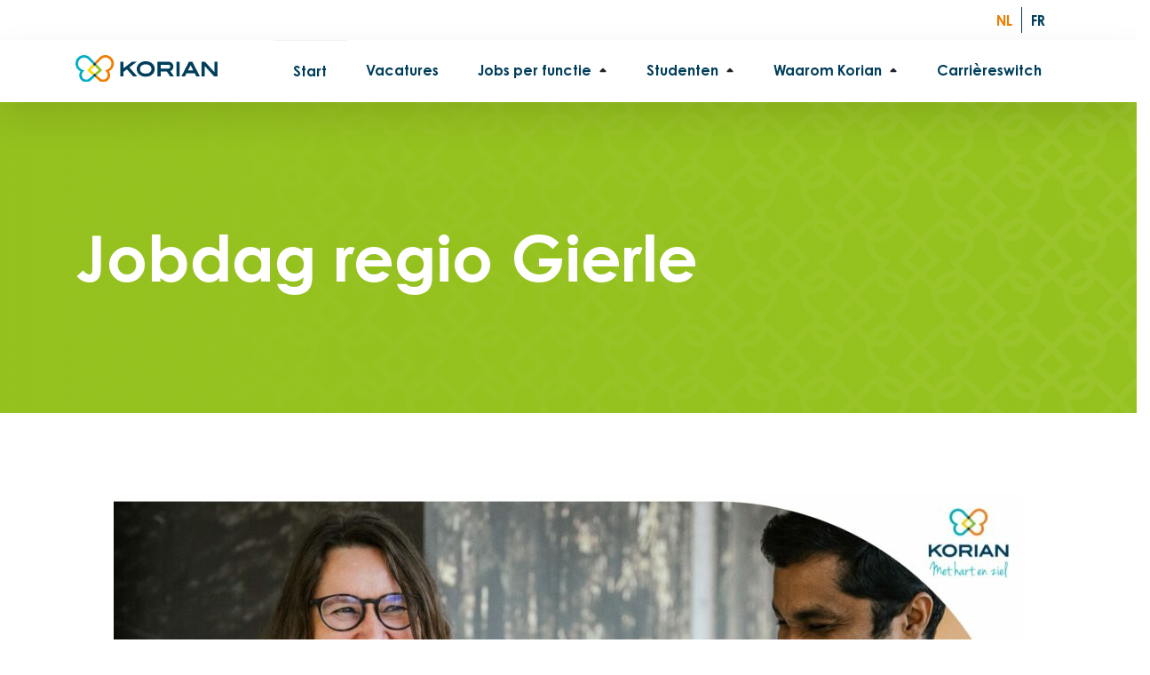

--- FILE ---
content_type: text/html; charset=UTF-8
request_url: https://korianjobs.be/nl/jobdag/gierle/
body_size: 14945
content:
<!doctype html>
<html lang="nl-BE">
<head>
    <meta charset="utf-8">
    <meta http-equiv="x-ua-compatible" content="ie=edge">
    <meta name="viewport" content="width=device-width, initial-scale=1, shrink-to-fit=no">

    <link rel="apple-touch-icon" sizes="57x57" href="https://korianjobs.be/app/themes/korian-karriere2021-be/dist/images/favicons/apple-icon-57x57_257822a7.png">
    <link rel="apple-touch-icon" sizes="60x60" href="https://korianjobs.be/app/themes/korian-karriere2021-be/dist/images/favicons/apple-icon-60x60_78087ac1.png">
    <link rel="apple-touch-icon" sizes="72x72" href="https://korianjobs.be/app/themes/korian-karriere2021-be/dist/images/favicons/apple-icon-72x72_6d54cb7a.png">
    <link rel="apple-touch-icon" sizes="76x76" href="https://korianjobs.be/app/themes/korian-karriere2021-be/dist/images/favicons/apple-icon-76x76_9b1c2827.png">
    <link rel="apple-touch-icon" sizes="114x114" href="https://korianjobs.be/app/themes/korian-karriere2021-be/dist/images/favicons/apple-icon-114x114_92a54843.png">
    <link rel="apple-touch-icon" sizes="120x120" href="https://korianjobs.be/app/themes/korian-karriere2021-be/dist/images/favicons/apple-icon-120x120_64a9faea.png">
    <link rel="apple-touch-icon" sizes="144x144" href="https://korianjobs.be/app/themes/korian-karriere2021-be/dist/images/favicons/apple-icon-144x144_652023ee.png">
    <link rel="apple-touch-icon" sizes="152x152" href="https://korianjobs.be/app/themes/korian-karriere2021-be/dist/images/favicons/apple-icon-152x152_74783745.png">
    <link rel="apple-touch-icon" sizes="180x180" href="https://korianjobs.be/app/themes/korian-karriere2021-be/dist/images/favicons/apple-icon-180x180_54dfac95.png">
    <link rel="icon" type="image/png" sizes="192x192" href="https://korianjobs.be/app/themes/korian-karriere2021-be/dist/images/favicons/android-icon-192x192_d345cf84.png">
    <link rel="icon" type="image/png" sizes="32x32" href="https://korianjobs.be/app/themes/korian-karriere2021-be/dist/images/favicons/favicon-32x32_1cdd3e9a.png">
    <link rel="icon" type="image/png" sizes="96x96" href="https://korianjobs.be/app/themes/korian-karriere2021-be/dist/images/favicons/favicon-96x96_40fb8bf1.png">
    <link rel="icon" type="image/png" sizes="16x16" href="https://korianjobs.be/app/themes/korian-karriere2021-be/dist/images/favicons/favicon-16x16_8a084c8c.png">
    <meta name="msapplication-TileColor" content="#ffffff">
    <meta name="msapplication-TileImage" content="https://korianjobs.be/app/themes/korian-karriere2021-be/dist/images/favicons/ms-icon-144x144_652023ee.png">
    <meta name="theme-color" content="#ffffff">
    <meta name="google-site-verification" content="X0EhjY1ucVJG5FD7bA1eBxS8-GhT6rV-BFDvU7W2vqQ" />
    <meta name="facebook-domain-verification" content="bo9mw67ewk1il4vgaxityepse2hu9h" />

    
    <meta name='robots' content='index, follow, max-image-preview:large, max-snippet:-1, max-video-preview:-1' />
<link rel="alternate" hreflang="nl-be" href="https://korianjobs.be/nl/jobdag/gierle/" />
<link rel="alternate" hreflang="x-default" href="https://korianjobs.be/nl/jobdag/gierle/" />

	<!-- This site is optimized with the Yoast SEO plugin v26.6 - https://yoast.com/wordpress/plugins/seo/ -->
	<title>Kom naar onze Korian Jobdag op 25 april</title>
	<meta name="description" content="Benieuwd hoe het is om in een woonzorgcentrum van Korian te werken? Kom naar onze Jobdag in de regio Gierle." />
	<link rel="canonical" href="https://korianjobs.be/nl/jobdag/gierle/" />
	<meta name="twitter:label1" content="Geschatte leestijd" />
	<meta name="twitter:data1" content="1 minuut" />
	<script type="application/ld+json" class="yoast-schema-graph">{"@context":"https://schema.org","@graph":[{"@type":"WebPage","@id":"https://korianjobs.be/nl/jobdag/gierle/","url":"https://korianjobs.be/nl/jobdag/gierle/","name":"Kom naar onze Korian Jobdag op 25 april","isPartOf":{"@id":"https://korianjobs.be/nl/#website"},"primaryImageOfPage":{"@id":"https://korianjobs.be/nl/jobdag/gierle/#primaryimage"},"image":{"@id":"https://korianjobs.be/nl/jobdag/gierle/#primaryimage"},"thumbnailUrl":"https://korianjobs.be/app/uploads/2024/03/jobdag-3.jpg","datePublished":"2024-03-27T10:23:56+00:00","dateModified":"2024-03-27T10:26:02+00:00","description":"Benieuwd hoe het is om in een woonzorgcentrum van Korian te werken? Kom naar onze Jobdag in de regio Gierle.","breadcrumb":{"@id":"https://korianjobs.be/nl/jobdag/gierle/#breadcrumb"},"inLanguage":"nl-NL","potentialAction":[{"@type":"ReadAction","target":["https://korianjobs.be/nl/jobdag/gierle/"]}]},{"@type":"ImageObject","inLanguage":"nl-NL","@id":"https://korianjobs.be/nl/jobdag/gierle/#primaryimage","url":"https://korianjobs.be/app/uploads/2024/03/jobdag-3.jpg","contentUrl":"https://korianjobs.be/app/uploads/2024/03/jobdag-3.jpg","width":1920,"height":1080,"caption":"jobdag (3)"},{"@type":"BreadcrumbList","@id":"https://korianjobs.be/nl/jobdag/gierle/#breadcrumb","itemListElement":[{"@type":"ListItem","position":1,"name":"Kom naar onze jobdagen","item":"https://korianjobs.be/nl/jobdag/"},{"@type":"ListItem","position":2,"name":"Jobdag regio Gierle"}]},{"@type":"WebSite","@id":"https://korianjobs.be/nl/#website","url":"https://korianjobs.be/nl/","name":"Korian Jobs","description":"","potentialAction":[{"@type":"SearchAction","target":{"@type":"EntryPoint","urlTemplate":"https://korianjobs.be/nl/?s={search_term_string}"},"query-input":{"@type":"PropertyValueSpecification","valueRequired":true,"valueName":"search_term_string"}}],"inLanguage":"nl-NL"}]}</script>
	<!-- / Yoast SEO plugin. -->


<style id='wp-img-auto-sizes-contain-inline-css' type='text/css'>
img:is([sizes=auto i],[sizes^="auto," i]){contain-intrinsic-size:3000px 1500px}
/*# sourceURL=wp-img-auto-sizes-contain-inline-css */
</style>
<link rel="stylesheet" href="https://korianjobs.be/wp/wp-includes/css/dist/block-library/style.min.css?ver=6.9" media="print" onload="this.media='all'"><style id='classic-theme-styles-inline-css' type='text/css'>
/*! This file is auto-generated */
.wp-block-button__link{color:#fff;background-color:#32373c;border-radius:9999px;box-shadow:none;text-decoration:none;padding:calc(.667em + 2px) calc(1.333em + 2px);font-size:1.125em}.wp-block-file__button{background:#32373c;color:#fff;text-decoration:none}
/*# sourceURL=/wp-includes/css/classic-themes.min.css */
</style>
<style id='global-styles-inline-css' type='text/css'>
:root{--wp--preset--aspect-ratio--square: 1;--wp--preset--aspect-ratio--4-3: 4/3;--wp--preset--aspect-ratio--3-4: 3/4;--wp--preset--aspect-ratio--3-2: 3/2;--wp--preset--aspect-ratio--2-3: 2/3;--wp--preset--aspect-ratio--16-9: 16/9;--wp--preset--aspect-ratio--9-16: 9/16;--wp--preset--color--black: #000000;--wp--preset--color--cyan-bluish-gray: #abb8c3;--wp--preset--color--white: #ffffff;--wp--preset--color--pale-pink: #f78da7;--wp--preset--color--vivid-red: #cf2e2e;--wp--preset--color--luminous-vivid-orange: #ff6900;--wp--preset--color--luminous-vivid-amber: #fcb900;--wp--preset--color--light-green-cyan: #7bdcb5;--wp--preset--color--vivid-green-cyan: #00d084;--wp--preset--color--pale-cyan-blue: #8ed1fc;--wp--preset--color--vivid-cyan-blue: #0693e3;--wp--preset--color--vivid-purple: #9b51e0;--wp--preset--gradient--vivid-cyan-blue-to-vivid-purple: linear-gradient(135deg,rgb(6,147,227) 0%,rgb(155,81,224) 100%);--wp--preset--gradient--light-green-cyan-to-vivid-green-cyan: linear-gradient(135deg,rgb(122,220,180) 0%,rgb(0,208,130) 100%);--wp--preset--gradient--luminous-vivid-amber-to-luminous-vivid-orange: linear-gradient(135deg,rgb(252,185,0) 0%,rgb(255,105,0) 100%);--wp--preset--gradient--luminous-vivid-orange-to-vivid-red: linear-gradient(135deg,rgb(255,105,0) 0%,rgb(207,46,46) 100%);--wp--preset--gradient--very-light-gray-to-cyan-bluish-gray: linear-gradient(135deg,rgb(238,238,238) 0%,rgb(169,184,195) 100%);--wp--preset--gradient--cool-to-warm-spectrum: linear-gradient(135deg,rgb(74,234,220) 0%,rgb(151,120,209) 20%,rgb(207,42,186) 40%,rgb(238,44,130) 60%,rgb(251,105,98) 80%,rgb(254,248,76) 100%);--wp--preset--gradient--blush-light-purple: linear-gradient(135deg,rgb(255,206,236) 0%,rgb(152,150,240) 100%);--wp--preset--gradient--blush-bordeaux: linear-gradient(135deg,rgb(254,205,165) 0%,rgb(254,45,45) 50%,rgb(107,0,62) 100%);--wp--preset--gradient--luminous-dusk: linear-gradient(135deg,rgb(255,203,112) 0%,rgb(199,81,192) 50%,rgb(65,88,208) 100%);--wp--preset--gradient--pale-ocean: linear-gradient(135deg,rgb(255,245,203) 0%,rgb(182,227,212) 50%,rgb(51,167,181) 100%);--wp--preset--gradient--electric-grass: linear-gradient(135deg,rgb(202,248,128) 0%,rgb(113,206,126) 100%);--wp--preset--gradient--midnight: linear-gradient(135deg,rgb(2,3,129) 0%,rgb(40,116,252) 100%);--wp--preset--font-size--small: 13px;--wp--preset--font-size--medium: 20px;--wp--preset--font-size--large: 36px;--wp--preset--font-size--x-large: 42px;--wp--preset--spacing--20: 0.44rem;--wp--preset--spacing--30: 0.67rem;--wp--preset--spacing--40: 1rem;--wp--preset--spacing--50: 1.5rem;--wp--preset--spacing--60: 2.25rem;--wp--preset--spacing--70: 3.38rem;--wp--preset--spacing--80: 5.06rem;--wp--preset--shadow--natural: 6px 6px 9px rgba(0, 0, 0, 0.2);--wp--preset--shadow--deep: 12px 12px 50px rgba(0, 0, 0, 0.4);--wp--preset--shadow--sharp: 6px 6px 0px rgba(0, 0, 0, 0.2);--wp--preset--shadow--outlined: 6px 6px 0px -3px rgb(255, 255, 255), 6px 6px rgb(0, 0, 0);--wp--preset--shadow--crisp: 6px 6px 0px rgb(0, 0, 0);}:where(.is-layout-flex){gap: 0.5em;}:where(.is-layout-grid){gap: 0.5em;}body .is-layout-flex{display: flex;}.is-layout-flex{flex-wrap: wrap;align-items: center;}.is-layout-flex > :is(*, div){margin: 0;}body .is-layout-grid{display: grid;}.is-layout-grid > :is(*, div){margin: 0;}:where(.wp-block-columns.is-layout-flex){gap: 2em;}:where(.wp-block-columns.is-layout-grid){gap: 2em;}:where(.wp-block-post-template.is-layout-flex){gap: 1.25em;}:where(.wp-block-post-template.is-layout-grid){gap: 1.25em;}.has-black-color{color: var(--wp--preset--color--black) !important;}.has-cyan-bluish-gray-color{color: var(--wp--preset--color--cyan-bluish-gray) !important;}.has-white-color{color: var(--wp--preset--color--white) !important;}.has-pale-pink-color{color: var(--wp--preset--color--pale-pink) !important;}.has-vivid-red-color{color: var(--wp--preset--color--vivid-red) !important;}.has-luminous-vivid-orange-color{color: var(--wp--preset--color--luminous-vivid-orange) !important;}.has-luminous-vivid-amber-color{color: var(--wp--preset--color--luminous-vivid-amber) !important;}.has-light-green-cyan-color{color: var(--wp--preset--color--light-green-cyan) !important;}.has-vivid-green-cyan-color{color: var(--wp--preset--color--vivid-green-cyan) !important;}.has-pale-cyan-blue-color{color: var(--wp--preset--color--pale-cyan-blue) !important;}.has-vivid-cyan-blue-color{color: var(--wp--preset--color--vivid-cyan-blue) !important;}.has-vivid-purple-color{color: var(--wp--preset--color--vivid-purple) !important;}.has-black-background-color{background-color: var(--wp--preset--color--black) !important;}.has-cyan-bluish-gray-background-color{background-color: var(--wp--preset--color--cyan-bluish-gray) !important;}.has-white-background-color{background-color: var(--wp--preset--color--white) !important;}.has-pale-pink-background-color{background-color: var(--wp--preset--color--pale-pink) !important;}.has-vivid-red-background-color{background-color: var(--wp--preset--color--vivid-red) !important;}.has-luminous-vivid-orange-background-color{background-color: var(--wp--preset--color--luminous-vivid-orange) !important;}.has-luminous-vivid-amber-background-color{background-color: var(--wp--preset--color--luminous-vivid-amber) !important;}.has-light-green-cyan-background-color{background-color: var(--wp--preset--color--light-green-cyan) !important;}.has-vivid-green-cyan-background-color{background-color: var(--wp--preset--color--vivid-green-cyan) !important;}.has-pale-cyan-blue-background-color{background-color: var(--wp--preset--color--pale-cyan-blue) !important;}.has-vivid-cyan-blue-background-color{background-color: var(--wp--preset--color--vivid-cyan-blue) !important;}.has-vivid-purple-background-color{background-color: var(--wp--preset--color--vivid-purple) !important;}.has-black-border-color{border-color: var(--wp--preset--color--black) !important;}.has-cyan-bluish-gray-border-color{border-color: var(--wp--preset--color--cyan-bluish-gray) !important;}.has-white-border-color{border-color: var(--wp--preset--color--white) !important;}.has-pale-pink-border-color{border-color: var(--wp--preset--color--pale-pink) !important;}.has-vivid-red-border-color{border-color: var(--wp--preset--color--vivid-red) !important;}.has-luminous-vivid-orange-border-color{border-color: var(--wp--preset--color--luminous-vivid-orange) !important;}.has-luminous-vivid-amber-border-color{border-color: var(--wp--preset--color--luminous-vivid-amber) !important;}.has-light-green-cyan-border-color{border-color: var(--wp--preset--color--light-green-cyan) !important;}.has-vivid-green-cyan-border-color{border-color: var(--wp--preset--color--vivid-green-cyan) !important;}.has-pale-cyan-blue-border-color{border-color: var(--wp--preset--color--pale-cyan-blue) !important;}.has-vivid-cyan-blue-border-color{border-color: var(--wp--preset--color--vivid-cyan-blue) !important;}.has-vivid-purple-border-color{border-color: var(--wp--preset--color--vivid-purple) !important;}.has-vivid-cyan-blue-to-vivid-purple-gradient-background{background: var(--wp--preset--gradient--vivid-cyan-blue-to-vivid-purple) !important;}.has-light-green-cyan-to-vivid-green-cyan-gradient-background{background: var(--wp--preset--gradient--light-green-cyan-to-vivid-green-cyan) !important;}.has-luminous-vivid-amber-to-luminous-vivid-orange-gradient-background{background: var(--wp--preset--gradient--luminous-vivid-amber-to-luminous-vivid-orange) !important;}.has-luminous-vivid-orange-to-vivid-red-gradient-background{background: var(--wp--preset--gradient--luminous-vivid-orange-to-vivid-red) !important;}.has-very-light-gray-to-cyan-bluish-gray-gradient-background{background: var(--wp--preset--gradient--very-light-gray-to-cyan-bluish-gray) !important;}.has-cool-to-warm-spectrum-gradient-background{background: var(--wp--preset--gradient--cool-to-warm-spectrum) !important;}.has-blush-light-purple-gradient-background{background: var(--wp--preset--gradient--blush-light-purple) !important;}.has-blush-bordeaux-gradient-background{background: var(--wp--preset--gradient--blush-bordeaux) !important;}.has-luminous-dusk-gradient-background{background: var(--wp--preset--gradient--luminous-dusk) !important;}.has-pale-ocean-gradient-background{background: var(--wp--preset--gradient--pale-ocean) !important;}.has-electric-grass-gradient-background{background: var(--wp--preset--gradient--electric-grass) !important;}.has-midnight-gradient-background{background: var(--wp--preset--gradient--midnight) !important;}.has-small-font-size{font-size: var(--wp--preset--font-size--small) !important;}.has-medium-font-size{font-size: var(--wp--preset--font-size--medium) !important;}.has-large-font-size{font-size: var(--wp--preset--font-size--large) !important;}.has-x-large-font-size{font-size: var(--wp--preset--font-size--x-large) !important;}
:where(.wp-block-post-template.is-layout-flex){gap: 1.25em;}:where(.wp-block-post-template.is-layout-grid){gap: 1.25em;}
:where(.wp-block-term-template.is-layout-flex){gap: 1.25em;}:where(.wp-block-term-template.is-layout-grid){gap: 1.25em;}
:where(.wp-block-columns.is-layout-flex){gap: 2em;}:where(.wp-block-columns.is-layout-grid){gap: 2em;}
:root :where(.wp-block-pullquote){font-size: 1.5em;line-height: 1.6;}
/*# sourceURL=global-styles-inline-css */
</style>
<link rel="stylesheet" href="https://korianjobs.be/app/plugins/sitepress-multilingual-cms/templates/language-switchers/legacy-list-horizontal/style.min.css?ver=1" media="print" onload="this.media='all'"><link rel="stylesheet" href="https://korianjobs.be/app/plugins/complianz-gdpr-premium/assets/css/cookieblocker.min.css?ver=1766500425" media="print" onload="this.media='all'"><link rel="stylesheet" href="https://korianjobs.be/app/themes/korian-karriere2021-be/dist/styles/main_51de39a9.css" media="print" onload="this.media='all'"><script type="text/javascript" id="wpml-cookie-js-extra">
/* <![CDATA[ */
var wpml_cookies = {"wp-wpml_current_language":{"value":"nl","expires":1,"path":"/"}};
var wpml_cookies = {"wp-wpml_current_language":{"value":"nl","expires":1,"path":"/"}};
//# sourceURL=wpml-cookie-js-extra
/* ]]> */
</script>
<script type="text/javascript" src="https://korianjobs.be/app/plugins/sitepress-multilingual-cms/res/js/cookies/language-cookie.js?ver=486900" id="wpml-cookie-js" defer="defer" data-wp-strategy="defer"></script>
<script type="text/javascript" src="https://korianjobs.be/wp/wp-includes/js/jquery/jquery.min.js?ver=3.7.1" id="jquery-core-js"></script>
<meta name="generator" content="WordPress 6.9" />
<meta name="generator" content="WPML ver:4.8.6 stt:37,4;" />
			<style>.cmplz-hidden {
					display: none !important;
				}</style><meta name="author" content="Korian Jobs" /><meta property="og:locale" content="nl-NL" /><meta property="og:title" content="Kom naar onze Korian Jobdag op 25 april"><meta property="og:description" content="Benieuwd hoe het is om in een woonzorgcentrum van Korian te werken? Kom naar onze Jobdag in de regio Gierle."><meta property="og:type" content="article"><meta property="og:url" content="https://korianjobs.be/nl/jobdag/gierle/"><meta property="og:site_name" content="Korian Jobs"><meta property="og:image" content="https://korianjobs.be/app/uploads/2024/03/jobdag-3-1200x630.jpg"><meta property="og:image:width" content="1200"><meta property="og:image:height" content="630"><meta name="twitter:image" content="https://korianjobs.be/app/uploads/2024/03/jobdag-3-1200x630.jpg"><meta name="twitter:card" content="summary_large_image"><meta name="twitter:title" content="Kom naar onze Korian Jobdag op 25 april"><meta name="twitter:description" content="Benieuwd hoe het is om in een woonzorgcentrum van Korian te werken? Kom naar onze Jobdag in de regio Gierle."><meta name="generator" content="Elementor 3.34.0; features: e_font_icon_svg, additional_custom_breakpoints; settings: css_print_method-external, google_font-enabled, font_display-swap">
			<style>
				.e-con.e-parent:nth-of-type(n+4):not(.e-lazyloaded):not(.e-no-lazyload),
				.e-con.e-parent:nth-of-type(n+4):not(.e-lazyloaded):not(.e-no-lazyload) * {
					background-image: none !important;
				}
				@media screen and (max-height: 1024px) {
					.e-con.e-parent:nth-of-type(n+3):not(.e-lazyloaded):not(.e-no-lazyload),
					.e-con.e-parent:nth-of-type(n+3):not(.e-lazyloaded):not(.e-no-lazyload) * {
						background-image: none !important;
					}
				}
				@media screen and (max-height: 640px) {
					.e-con.e-parent:nth-of-type(n+2):not(.e-lazyloaded):not(.e-no-lazyload),
					.e-con.e-parent:nth-of-type(n+2):not(.e-lazyloaded):not(.e-no-lazyload) * {
						background-image: none !important;
					}
				}
			</style>
			<link rel="icon" href="https://korianjobs.be/app/uploads/2023/01/ms-icon-150x150png-65x65.webp" sizes="32x32" />
<link rel="icon" href="https://korianjobs.be/app/uploads/2023/01/ms-icon-150x150png.webp" sizes="192x192" />
<link rel="apple-touch-icon" href="https://korianjobs.be/app/uploads/2023/01/ms-icon-150x150png.webp" />
<meta name="msapplication-TileImage" content="https://korianjobs.be/app/uploads/2023/01/ms-icon-150x150png.webp" />
		<style type="text/css" id="wp-custom-css">
			main ul:not(.menu) li, main ol:not(.menu) li {
    margin-bottom: 0.2rem;
}
.languageswitcher.headline-font {
    height: 45px;
}
.cmplz-show-banner a:hover {
    color: #adb6bd!important;
	  cursor:pointer
}
div#cmplz-manage-consent {
    display: none;
}
@media (max-width: 680px) {
.block-slider .swiper-container {
    max-height: 375px;
}
.block-slider .swiper-container .swiper-slide__content .block-slider__slidebackgroundimage img.block-row-imagetext__image {
    right: -100px;
}
.block-slider__slidecontent {
    max-width: 80vw;
    min-width: 350px;
}
.block-slider .swiper-container .swiper-slide__content .h1 {
    font-size: 1.8rem;
		line-height: normal;
}
}
@media (min-width: 769px) {
.swiper-slide .h1, header h1 {
    font-size: 4.5rem;
}
}
.container.pt-2 .col-12 {
    padding: 0;
}
.extrapadding {
    padding: 0 15px;
}
@media (min-width: 769px) {
.sub-menu li {
    width: 195px;
}
}
.fullvideo {
    width: 100%!important;
}
.archive-content .entry-title {
    height: 70px;
}
.spontaan .block-quickcontact__card {
    border: 0;
}
.footer__content .h6 {
    min-height: 56px;
}
.is-type-video {
    padding: 0 15px;
}
@media (min-width: 768px) {
nav.nav-primary .nav__headercontainer>ul>li a {
    padding: 0 22px;
}
}
@media (min-width: 769px) {
li.special-button {
    position: fixed;
    right: -1px;
    top: 150px;
}
.nav-primary li.special-button a {
  background: #fff;
  width: min-content;
	line-height: normal;
	border-left: 3px solid #95c11f;
}
}
.block-imagelist.waaromkorian .col-12 {
    margin-bottom: 50px;
}
.waaromkorian p {
    font-size: 25px;
    line-height: normal;
    text-align: center!important;
}
.waaromkorian img {
    border-radius: 35px;
    max-height: 325px;
    object-fit: cover;
    min-height: 325px;
}
.waaromkorian .block-row-imagelist__image__container {
    width: 100%!important;
}
@media only screen and (max-width: 767px) {
.hide-mobile {
	display:none;
}
.nomargin {
    margin-top: -50px!important;
}
.nomargin-jobs .mb-10 {
    margin-top: -50px;
}
}
.nomargin {
    margin-top: 20px;
}
.nomargin-jobs .mb-10 {
    margin-bottom: 35px!important;
}
.clariane {
    max-width: 250px;
    margin-top: -50px;
}
.main-grid {
	display: grid;
	grid-template-columns: repeat(auto-fit, minmax(340px, 1fr));
	grid-gap: 20px;
}
.columns {
	background-color: #f8f8f8;
	padding: 10px;
	border-radius: 5px;
}
.container.pt-2 li::before {
    display: none;
}
.pt-2 li {
    list-style: disc;
}

@media (min-width: 768px) {
    header.layoutheader .jumbotron {
        min-height: 350px;
    }
}

.subtitle-01 {
    display: none;
}		</style>
		    
    <link rel="preload" as="font" href="https://korianjobs.be/app/themes/korian-karriere2021-be/dist/fonts/CenturyGothicPro-Bold_cb40099b.woff2" type="font/woff2" crossorigin="anonymous">
    <link rel="preload" as="font" href="https://korianjobs.be/app/themes/korian-karriere2021-be/dist/fonts/CenturyGothicPro_b17935cf.woff2" type="font/woff2" crossorigin="anonymous">
    <link rel="preload" as="font" href="https://korianjobs.be/app/themes/korian-karriere2021-be/dist/fonts/LibreBaskerville-Regular_67aa770d.woff2" type="font/woff2" crossorigin="anonymous">

            <!-- Hotjar Tracking Code for https://korianjobs.be/ -->
        <script>
            (function(h, o, t, j, a, r) {
                h.hj = h.hj || function() {
                    (h.hj.q = h.hj.q || []).push(arguments)
                };
                h._hjSettings = {
                    hjid: 3301008,
                    hjsv: 6
                };
                a = o.getElementsByTagName('head')[0];
                r = o.createElement('script');
                r.async = 1;
                r.src = t + h._hjSettings.hjid + j + h._hjSettings.hjsv;
                a.appendChild(r);
            })(window, document, 'https://static.hotjar.com/c/hotjar-', '.js?sv=');
        </script>
    

    <style>
        html {
            visibility: hidden;
            opacity: 0;
        }
    </style>

    
</head>

<div id="top" name="top"></div>

<body data-cmplz=1 class="theme-standard">
    <div id="body-classes" class="wp-singular page-template-default page page-id-137929 page-child parent-pageid-118120 wp-theme-korian-karriere2021-beresources gierle block-ts-preview block-ts-preview-js app-data index-data singular-data page-data page-137929-data page-gierle-data elementor-default elementor-kit-152167">
                <header class="layoutheader">
    
            <div class="fixed">
            <div class="container">
                <div class="row">
                    <div class="col-12 text-right">
                        <div class="languageswitcher headline-font">
                            
<div class="wpml-ls-statics-shortcode_actions wpml-ls wpml-ls-legacy-list-horizontal">
	<ul role="menu"><li class="wpml-ls-slot-shortcode_actions wpml-ls-item wpml-ls-item-nl wpml-ls-current-language wpml-ls-first-item wpml-ls-item-legacy-list-horizontal" role="none">
				<a href="https://korianjobs.be/nl/jobdag/gierle/" class="wpml-ls-link" role="menuitem" >
                    <span class="wpml-ls-native" role="menuitem">NL</span></a>
			</li><li class="wpml-ls-slot-shortcode_actions wpml-ls-item wpml-ls-item-fr wpml-ls-last-item wpml-ls-item-legacy-list-horizontal" role="none">
				<a href="https://korianjobs.be/fr/" class="wpml-ls-link" role="menuitem"  aria-label="Overschakelen naar FR" title="Overschakelen naar FR" >
                    <span class="wpml-ls-display">FR</span></a>
			</li></ul>
</div>
                        </div>
                    </div>
                </div>
            </div>
        </div>
    
    <div class="container-fluid js__stickybar bg-white pl-0 pr-0">
        <div class="row">
            <div class="container">
                <div class="row header__bar">
                    <div class="col-12 col-md-3 col-lg-2">
                        <div class="d-flex justify-content-between">
                            <a class="header__branding ml-1 ml-md-0 mt-auto mb-auto d-block" href="https://korianjobs.be/nl/">
                                                                    <img class="header__branding--image" src="https://korianjobs.be/app/themes/korian-karriere2021-be/resources/assets/images/logo-right.svg"
                                        alt="Korian Jobs">
                                                            </a>
                            <div
                                class="header__burgerwrapper d-flex d-md-none align-items-end justify-content-end justify-content-center">
                                <a class="header__burger js__openmenu d-block mt-auto mb-auto" href="#"
                                    aria-label="open Mobile Menu">
                                    <span class="header__burgericon header__burgericon--line1"></span>
                                    <span class="header__burgericon header__burgericon--line2"></span>
                                    <span class="header__burgericon header__burgericon--line3"></span>
                                </a>
                            </div>
                        </div>
                    </div>
                    <div class="col-lg-10 col-md-9 d-none d-md-block menuwrapper">
                        <nav class="nav-primary">
                            <div class="nav__headercontainer"><ul id="menu-hoofdmenu" class=""><li itemscope="itemscope" itemtype="https://www.schema.org/SiteNavigationElement" id="menu-item-103788" class="menu-item menu-item-type-post_type menu-item-object-page menu-item-home menu-item-103788 nav-item"><a title="Start" href="https://korianjobs.be/nl/" class="nav-link">Start</a></li>
<li itemscope="itemscope" itemtype="https://www.schema.org/SiteNavigationElement" id="menu-item-103927" class="menu-item menu-item-type-post_type menu-item-object-page menu-item-103927 nav-item"><a title="Vacatures" href="https://korianjobs.be/nl/vacatures/" class="nav-link">Vacatures</a></li>
<li itemscope="itemscope" itemtype="https://www.schema.org/SiteNavigationElement" id="menu-item-109989" class="menu-item menu-item-type-custom menu-item-object-custom menu-item-has-children dropdown menu-item-109989 nav-item"><a title="Jobs per functie" href="#" class="nav-link">Jobs per functie</a>
<ul class="submenu__dropdownlist sub-menu"  role="menu">
	<li itemscope="itemscope" itemtype="https://www.schema.org/SiteNavigationElement" id="menu-item-145616" class="menu-item menu-item-type-post_type menu-item-object-page menu-item-145616 nav-item"><a title="Kiezen voor een job in de thuiszorg of thuisverpleging" href="https://korianjobs.be/nl/kiezen-voor-een-job-in-de-thuiszorg-of-thuisverpleging/" class="submenu__dropdownitem">Kiezen voor een job in de thuiszorg of thuisverpleging</a></li>
	<li itemscope="itemscope" itemtype="https://www.schema.org/SiteNavigationElement" id="menu-item-109991" class="menu-item menu-item-type-post_type menu-item-object-page menu-item-109991 nav-item"><a title="Zorgkundige" href="https://korianjobs.be/nl/een-job-als-zorgkundige/" class="submenu__dropdownitem">Zorgkundige</a></li>
	<li itemscope="itemscope" itemtype="https://www.schema.org/SiteNavigationElement" id="menu-item-109993" class="menu-item menu-item-type-post_type menu-item-object-page menu-item-109993 nav-item"><a title="Verzorgende in de thuiszorg" href="https://korianjobs.be/nl/een-job-als-verzorgende-in-de-thuiszorg/" class="submenu__dropdownitem">Verzorgende in de thuiszorg</a></li>
	<li itemscope="itemscope" itemtype="https://www.schema.org/SiteNavigationElement" id="menu-item-109992" class="menu-item menu-item-type-post_type menu-item-object-page menu-item-109992 nav-item"><a title="Verpleegkundige" href="https://korianjobs.be/nl/een-job-als-verpleegkundige/" class="submenu__dropdownitem">Verpleegkundige</a></li>
	<li itemscope="itemscope" itemtype="https://www.schema.org/SiteNavigationElement" id="menu-item-109994" class="menu-item menu-item-type-post_type menu-item-object-page menu-item-109994 nav-item"><a title="Verpleegkundige in de thuiszorg" href="https://korianjobs.be/nl/een-job-als-thuisverpleegkundige/" class="submenu__dropdownitem">Verpleegkundige in de thuiszorg</a></li>
	<li itemscope="itemscope" itemtype="https://www.schema.org/SiteNavigationElement" id="menu-item-112873" class="menu-item menu-item-type-post_type menu-item-object-page menu-item-112873 nav-item"><a title="Chef-kok" href="https://korianjobs.be/nl/een-job-als-chef-kok-2/" class="submenu__dropdownitem">Chef-kok</a></li>
	<li itemscope="itemscope" itemtype="https://www.schema.org/SiteNavigationElement" id="menu-item-143802" class="menu-item menu-item-type-post_type menu-item-object-page menu-item-143802 nav-item"><a title="Poetshulp in de thuiszorg" href="https://korianjobs.be/nl/een-job-als-poetshulp-in-de-thuiszorg/" class="submenu__dropdownitem">Poetshulp in de thuiszorg</a></li>
	<li itemscope="itemscope" itemtype="https://www.schema.org/SiteNavigationElement" id="menu-item-112874" class="menu-item menu-item-type-post_type menu-item-object-page menu-item-112874 nav-item"><a title="Logistiek medewerker" href="https://korianjobs.be/nl/een-job-als-logistiek-medeweker/" class="submenu__dropdownitem">Logistiek medewerker</a></li>
</ul>
</li>
<li itemscope="itemscope" itemtype="https://www.schema.org/SiteNavigationElement" id="menu-item-136644" class="menu-item menu-item-type-custom menu-item-object-custom menu-item-has-children dropdown menu-item-136644 nav-item"><a title="Studenten" href="#" class="nav-link">Studenten</a>
<ul class="submenu__dropdownlist sub-menu"  role="menu">
	<li itemscope="itemscope" itemtype="https://www.schema.org/SiteNavigationElement" id="menu-item-126829" class="menu-item menu-item-type-post_type menu-item-object-page menu-item-126829 nav-item"><a title="Studentenjob" href="https://korianjobs.be/nl/studentenjob-zorg/" class="submenu__dropdownitem">Studentenjob</a></li>
	<li itemscope="itemscope" itemtype="https://www.schema.org/SiteNavigationElement" id="menu-item-126830" class="menu-item menu-item-type-post_type menu-item-object-page menu-item-126830 nav-item"><a title="Stage" href="https://korianjobs.be/nl/stage-zorg/" class="submenu__dropdownitem">Stage</a></li>
	<li itemscope="itemscope" itemtype="https://www.schema.org/SiteNavigationElement" id="menu-item-126831" class="menu-item menu-item-type-post_type menu-item-object-page menu-item-126831 nav-item"><a title="Pas afgestudeerd" href="https://korianjobs.be/nl/afgestudeerd/" class="submenu__dropdownitem">Pas afgestudeerd</a></li>
</ul>
</li>
<li itemscope="itemscope" itemtype="https://www.schema.org/SiteNavigationElement" id="menu-item-140479" class="menu-item menu-item-type-post_type menu-item-object-page menu-item-has-children dropdown menu-item-140479 nav-item"><a title="Waarom Korian" href="https://korianjobs.be/nl/waarom-korian/" class="nav-link">Waarom Korian</a>
<ul class="submenu__dropdownlist sub-menu"  role="menu">
	<li itemscope="itemscope" itemtype="https://www.schema.org/SiteNavigationElement" id="menu-item-103792" class="menu-item menu-item-type-post_type menu-item-object-page menu-item-103792 nav-item"><a title="Waarom Korian: Vier goede redenen" href="https://korianjobs.be/nl/waarom-korian/waarom-korian-vier-goede-redenen/" class="submenu__dropdownitem">Waarom Korian: Vier goede redenen</a></li>
	<li itemscope="itemscope" itemtype="https://www.schema.org/SiteNavigationElement" id="menu-item-103793" class="menu-item menu-item-type-post_type menu-item-object-page menu-item-103793 nav-item"><a title="Waarom Korian: Wie zijn wij? " href="https://korianjobs.be/nl/waarom-korian/waarom-korian-wie-zijn-wij/" class="submenu__dropdownitem">Waarom Korian: Wie zijn wij? </a></li>
	<li itemscope="itemscope" itemtype="https://www.schema.org/SiteNavigationElement" id="menu-item-105384" class="menu-item menu-item-type-post_type menu-item-object-page menu-item-105384 nav-item"><a title="Missie, visie en waarden" href="https://korianjobs.be/nl/waarom-korian/missie-visie-en-waarden/" class="submenu__dropdownitem">Missie, visie en waarden</a></li>
	<li itemscope="itemscope" itemtype="https://www.schema.org/SiteNavigationElement" id="menu-item-103794" class="menu-item menu-item-type-post_type menu-item-object-page menu-item-103794 nav-item"><a title="Onze voordelen" href="https://korianjobs.be/nl/waarom-korian/in-caring-hands-onze-voordelen/" class="submenu__dropdownitem">Onze voordelen</a></li>
	<li itemscope="itemscope" itemtype="https://www.schema.org/SiteNavigationElement" id="menu-item-103795" class="menu-item menu-item-type-post_type menu-item-object-page menu-item-103795 nav-item"><a title="Korian Academy" href="https://korianjobs.be/nl/waarom-korian/korian-academy/" class="submenu__dropdownitem">Korian Academy</a></li>
	<li itemscope="itemscope" itemtype="https://www.schema.org/SiteNavigationElement" id="menu-item-103796" class="menu-item menu-item-type-post_type menu-item-object-page menu-item-103796 nav-item"><a title="Korian in Europa" href="https://korianjobs.be/nl/waarom-korian/korian-europa/" class="submenu__dropdownitem">Korian in Europa</a></li>
</ul>
</li>
<li itemscope="itemscope" itemtype="https://www.schema.org/SiteNavigationElement" id="menu-item-113550" class="menu-item menu-item-type-post_type menu-item-object-page menu-item-113550 nav-item"><a title="Carrièreswitch" href="https://korianjobs.be/nl/opleiding-tot-zorgkundige/" class="nav-link">Carrièreswitch</a></li>
</ul></div>
                        </nav>
                    </div>
                </div>
            </div>
        </div>
    </div>

            <div
            class="jumbotron jumbotron-fluid d-flex flex-column justify-content-center  mb-n5 ">
            <div class="header__container--absolute header__container--green"></div>

<div class="container">
    <div class="row justify-content-center">
        <div class="col-12 col-lg-12">
            <div class="header__container__headline d-flex flex-column pt-5 pb-5">
                <h1 class="text-white mb-0">
                    Jobdag regio Gierle
                </h1>
                <p class="subtitle-01 text-green-02 order-first mb-1">
                    Korian Jobs
                </p>
            </div>
        </div>
    </div>
</div>
        </div>
    
</header>
        <div class="wrap" role="document">
            <div class="content">
                <main class="main">
                    

 <article class="post-137929 page type-page status-publish has-post-thumbnail hentry" id="gierle"
    name="gierle">
    
        <header>
                            </header>
    <div class="entry-summary">
        <div class="container pt-2"><div class="row"><div class="col-12">
<div class="wp-block-columns extrapadding nomargin is-layout-flex wp-container-core-columns-is-layout-9d6595d7 wp-block-columns-is-layout-flex"><div class="container pt-2"><div class="row"><div class="col-12">
<div class="wp-block-column is-vertically-aligned-center is-layout-flow wp-block-column-is-layout-flow"><div class="wp-block-image"><div class="container pt-2"><div class="row"><div class="col-12">
<figure class="aligncenter size-large"><img fetchpriority="high" decoding="async" width="1024" height="576" src="https://korianjobs.be/app/uploads/2024/03/jobdag-gierle-1024x576.jpg" alt="Jobdag Gierle" class="wp-image-137935" srcset="https://korianjobs.be/app/uploads/2024/03/jobdag-gierle-1024x576.jpg 1024w, https://korianjobs.be/app/uploads/2024/03/jobdag-gierle-300x169.jpg 300w, https://korianjobs.be/app/uploads/2024/03/jobdag-gierle-768x432.jpg 768w, https://korianjobs.be/app/uploads/2024/03/jobdag-gierle-1536x864.jpg 1536w, https://korianjobs.be/app/uploads/2024/03/jobdag-gierle-730x410.jpg 730w, https://korianjobs.be/app/uploads/2024/03/jobdag-gierle-1040x585.jpg 1040w, https://korianjobs.be/app/uploads/2024/03/jobdag-gierle-340x191.jpg 340w, https://korianjobs.be/app/uploads/2024/03/jobdag-gierle-480x270.jpg 480w, https://korianjobs.be/app/uploads/2024/03/jobdag-gierle-600x338.jpg 600w, https://korianjobs.be/app/uploads/2024/03/jobdag-gierle-900x506.jpg 900w, https://korianjobs.be/app/uploads/2024/03/jobdag-gierle-1025x577.jpg 1025w, https://korianjobs.be/app/uploads/2024/03/jobdag-gierle-1200x675.jpg 1200w, https://korianjobs.be/app/uploads/2024/03/jobdag-gierle-1560x878.jpg 1560w, https://korianjobs.be/app/uploads/2024/03/jobdag-gierle.jpg 1920w" sizes="(max-width: 1024px) 100vw, 1024px" /></figure>
</div></div></div></div>

<div class="container pt-2"><div class="row"><div class="col-12">
<p></p>
</div></div></div>

<div class="container pt-2"><div class="row"><div class="col-12">
<h3 class="wp-block-heading text-blue-00 has-large-font-size">Benieuwd hoe het is om in een woonzorgcentrum van Korian te werken?</h3>
</div></div></div>

<div class="container pt-2"><div class="row"><div class="col-12">
<p class="has-medium-font-size"><strong> Wat kan je verwachten van deze jobdag?</strong></p>
</div></div></div>

<div class="container pt-2"><div class="row"><div class="col-12">
<p>• een <strong>presentatie </strong>door de directie met meer informatie over Korian, IFIC-voordelen en verlofdagen</p>
</div></div></div>

<div class="container pt-2"><div class="row"><div class="col-12">
<p>• een interessante <strong>rondleiding </strong>door het woonzorgcentrum &amp; een kamer van een bewoner</p>
</div></div></div>

<div class="container pt-2"><div class="row"><div class="col-12">
<p>• een leuke <strong>workshop</strong> met bewoners</p>
</div></div></div>

<div class="container pt-2"><div class="row"><div class="col-12">
<p>• als afsluiter ontvang je een <strong>goodiebag </strong>en kan je aan onze collega&#8217;s al jouw vragen stellen</p>
</div></div></div>

<div class="container pt-2"><div class="row"><div class="col-12">
<p></p>
</div></div></div>

<div class="container pt-2"><div class="row"><div class="col-12">
<p class="has-medium-font-size"><strong>Praktische informatie:</strong></p>
</div></div></div>

<div class="container pt-2"><div class="row"><div class="col-12">
<p><strong>Donderdag 25 april</strong>: 2 sessies: 9u30-11u00 &amp; 14u00-15u30<br><strong>Adres</strong>: Wzc Molenhof &#8211; Melkerijstraat 1, 2275 Gierle<br>Er is een ruime gratis parking aan het huis.</p>
</div></div></div>

<div class="container pt-2"><div class="row"><div class="col-12">
<p><strong>Kan je niet aanwezig zijn? </strong>Geen probleem. <br>Neem contact op met Kayliegh Boyen via <a href="mailto:kayliegh.boyen@korian.be">kayliegh.boyen@korian.be</a> of 0468 13 78 07.</p>
</div></div></div></div>
</div></div></div></div>
</div></div></div>

<div
    class="container-fluid pl-0 pr-0 content-container  pt-0   pb-0   mt-0   mb-0  normal">
    <span class="anchorjump" id="ontdek-onze-jobs" name="ontdek-onze-jobs"></span>
    <div class="row no-gutters">
        <div class="col-12 pl-0 pr-0">

            <div class=" container ">

                
                    <div data-block_dcb4f12de300f81fddfe509a29b446ff class="block-ts-preview nomargin-jobs alignleft block block-bigquote">
        <div class="row ">
            <div class="col-12" id="job__header__filterform">
                                    <div class="row justify-content-center mb-10">
                        <div class="col-12 col-md-10 col-lg-9 text-center">
                            <h2 class="h3 mb-0 text-blue-00">
                                Ontdek onze jobs
                            </h2>
                        </div>
                    </div>
                
                <form id="ts-preview-filterform" action="https://korianjobs.be/nl/vacatures/" method="POST">
                    <script type="template" id="tmpl-joblist-entry">
                    <article class="d-flex flex-column flex-grow-1 pb-2 pt-2 jobs type-jobs status-publish hentry">
                        <a class="permalink no-textdecoration" href="__PERMALINK__">
                            <div class="entry-content">
                                <div class="container">
                                    <div class="row">
                                        <div class="col-12">
                                            __MARKER__
                                            __CONTRACTTYPE__
                                            <h3 class="h5 text-blue-00 mb-1">__TITLE__</h3>
                                            <p class="body-02 text-green-00 mb-0 icon icon--marker--green">__FACILITY_FULL_TITLE__</p>
                                        </div>
                                    </div>
                                </div>
                            </div>
                        </a>
                    </article>
                    </script>

                    <div class="row justify-content-center mb-1">
                        <div class="col-12">
                            <input class="d-none hidden" type="text" id="entryCount" name="entryCount"
                                value="6">
                            <input class="d-none hidden" type="text" id="updateURL" name="updateURL" value="prevent">

                            <div class="form-row form-row-continious">
                                <div class="form-group col-12 col-md-12 col-lg-6 mb-1">
                                    <select class="form-control" id="offerfamilycategory" name="offerfamilycategory"><option value="">Functiecategorie</option><optgroup label="OPERATIES"><option class="level-1" value="3397">OPERATIES</option><option class="level-2" value="3401">&nbsp;&nbsp;&nbsp;Onthaal</option><option class="level-2" value="3402">&nbsp;&nbsp;&nbsp;Administratie</option><option class="level-2" value="3403">&nbsp;&nbsp;&nbsp;Operationeel Management</option></optgroup><optgroup label="DIENSTEN"><option class="level-1" value="3398">DIENSTEN</option><option class="level-2" value="3404">&nbsp;&nbsp;&nbsp;Animatie</option><option class="level-2" value="3405">&nbsp;&nbsp;&nbsp;Sociale Dienst</option><option class="level-2" value="3406">&nbsp;&nbsp;&nbsp;Hoteldiensten</option><option class="level-2" value="3407">&nbsp;&nbsp;&nbsp;Onderhoud</option><option class="level-2" value="3408">&nbsp;&nbsp;&nbsp;Catering</option></optgroup><optgroup label="ZORG"><option class="level-1" value="3399">ZORG</option><option class="level-2" value="3409">&nbsp;&nbsp;&nbsp;Zorgverlening</option><option class="level-2" value="3410">&nbsp;&nbsp;&nbsp;Opvoeding</option><option class="level-2" value="3411">&nbsp;&nbsp;&nbsp;Medisch</option><option class="level-2" value="3412">&nbsp;&nbsp;&nbsp;Apotheek</option><option class="level-2" value="3413">&nbsp;&nbsp;&nbsp;Psychologie</option><option class="level-2" value="3414">&nbsp;&nbsp;&nbsp;Therapie</option><option class="level-2" value="3415">&nbsp;&nbsp;&nbsp;Verpleging</option><option class="level-2" value="4940">&nbsp;&nbsp;&nbsp;Thuiszorg</option><option class="level-2" value="4941">&nbsp;&nbsp;&nbsp;Thuisverpleging</option></optgroup><optgroup label="ONDERSTEUNENDE DIENSTEN"><option class="level-1" value="3400">ONDERSTEUNENDE DIENSTEN</option><option class="level-2" value="3416">&nbsp;&nbsp;&nbsp;Quality</option><option class="level-2" value="3417">&nbsp;&nbsp;&nbsp;Human Resources</option><option class="level-2" value="3418">&nbsp;&nbsp;&nbsp;Methoden en Projecten</option><option class="level-2" value="3419">&nbsp;&nbsp;&nbsp;Real Estate</option><option class="level-2" value="3420">&nbsp;&nbsp;&nbsp;Informatie Technology</option><option class="level-2" value="3421">&nbsp;&nbsp;&nbsp;Purchasing &#038; Procurement</option><option class="level-2" value="3422">&nbsp;&nbsp;&nbsp;Finance &#038; Accounting</option><option class="level-2" value="3423">&nbsp;&nbsp;&nbsp;Tax</option><option class="level-2" value="3424">&nbsp;&nbsp;&nbsp;Audit</option><option class="level-2" value="3425">&nbsp;&nbsp;&nbsp;Communicatie</option><option class="level-2" value="3426">&nbsp;&nbsp;&nbsp;Marketing</option><option class="level-2" value="3427">&nbsp;&nbsp;&nbsp;Legal, M&#038;A</option><option class="level-2" value="3428">&nbsp;&nbsp;&nbsp;Regulatory &#038; Public Affairs</option><option class="level-2" value="3429">&nbsp;&nbsp;&nbsp;Sales &#8211; Commercieel</option><option class="level-2" value="3430">&nbsp;&nbsp;&nbsp;Personal Assistant</option><option class="level-2" value="3431">&nbsp;&nbsp;&nbsp;Directie</option><option class="level-2" value="3466">&nbsp;&nbsp;&nbsp;Financial controller</option><option class="level-2" value="3467">&nbsp;&nbsp;&nbsp;Expansie en business ontwikkeling</option><option class="level-2" value="4922">&nbsp;&nbsp;&nbsp;Facility</option></optgroup><optgroup label="SERVICIOS CENTRALES"><option class="level-1" value="5145">SERVICIOS CENTRALES</option><option class="level-2" value="5147">&nbsp;&nbsp;&nbsp;CLÍNICO, TÉCNICO Y CALIDAD</option><option class="level-2" value="5148">&nbsp;&nbsp;&nbsp;COMERCIAL Y LICITACIONES</option><option class="level-2" value="5149">&nbsp;&nbsp;&nbsp;COMUNICACIÓN Y MARKETING</option><option class="level-2" value="5150">&nbsp;&nbsp;&nbsp;DEPARTAMENTO FINANCIERO / SERVICIOS GENERALES</option><option class="level-2" value="5151">&nbsp;&nbsp;&nbsp;DESARROLLO DE NEGOCIO</option><option class="level-2" value="5152">&nbsp;&nbsp;&nbsp;LEGAL</option><option class="level-2" value="5153">&nbsp;&nbsp;&nbsp;OPERACIONES</option><option class="level-2" value="5154">&nbsp;&nbsp;&nbsp;RECURSOS HUMANOS</option><option class="level-2" value="5155">&nbsp;&nbsp;&nbsp;TECNOLOGÍAS DE LA INFORMACIÓN</option></optgroup><optgroup label="CENTROS"><option class="level-1" value="5146">CENTROS</option><option class="level-2" value="5156">&nbsp;&nbsp;&nbsp;DIRECCIÓN</option><option class="level-2" value="5157">&nbsp;&nbsp;&nbsp;FUNCIÓN MÉDICA O DE CUIDADO</option><option class="level-2" value="5158">&nbsp;&nbsp;&nbsp;HOSTELERÍA</option><option class="level-2" value="5159">&nbsp;&nbsp;&nbsp;MANTENIMIENTO</option><option class="level-2" value="5160">&nbsp;&nbsp;&nbsp;LIMPIEZA</option><option class="level-2" value="5161">&nbsp;&nbsp;&nbsp;FUNCIONES ADMINISTRATIVAS</option></optgroup></select>
                                </div>

                                <div class="form-group col-12 col-md-12 col-lg-4 mb-1">
                                    <input class="form-control w-100" type="text" id="location" name="location"
                                        placeholder="Postcode of plaats opgeven">
                                </div>

                                                                <div class="form-group col-12 col-md-12 col-lg-2 mb-1">
                                    <select class="form-control" id="radius" name="radius">
                                        <option selected="true" disabled="disabled">Straal
                                        </option>
                                                                                    <option class="level-1" value="1416">5 km</option>                                                                                    <option class="level-1" value="1416">10 km</option>                                                                                    <option class="level-1" value="1417">20 km</option>                                                                                    <option class="level-1" value="1418">30 km</option>                                                                                    <option class="level-1" value="1419">40 km</option>                                                                                    <option class="level-1" value="1420">50 km</option>                                                                                    <option class="level-1" value="1421">100 km</option>                                                                            </select>
                                </div>

                            </div>
                        </div>
                    </div>

                    <div class="row justify-content-center mb-6">
                        <div class="col-12">
                            <div id="joblist"></div>
                        </div>
                    </div>

                    <div class="row justify-content-center mb-6">
                        <div class="col-12 text-center">
                            <input href="#" type="submit" class="btn btn-primary px-md-3 py-md-2 mb-2"
                                value="Toon alle vacatures">
                        </div>
                    </div>

                    <div class="d-none">
                                                <select class="form-control" id="contracttype" name="contracttype"><option value="">Type contract specificeren</option><option  value="3461">Contract bepaalde duur</option><option  value="3460">Contract onbepaalde duur</option><option  value="4903">Flexi-job</option><option  value="3465">Zelfstandige activiteit</option><option  value="4802">Vervangingscontract</option><option  value="3462">Studentencontract</option><option  value="3464">Tijdelijke job (met optie vast)</option><option  value="3463">Stage</option><option  value="5140">zij-instroom</option></select>

                                                <select class="form-control" id="joblevel" name="joblevel"><option value="">Type contract specificeren</option><option  value="2342">Leidinggevende/management</option><option  value="2340">Geschoolde kracht met extra kwalificatie</option><option  value="2339">Geschoolde kracht</option><option  value="2338">Hulpkracht</option><option  value="2337">Leerling/trainee</option><option  value="2336">Stagiair/werkstudent/federale vrijwilligersdienst/vrijwillig sociaal jaar</option></select>
                    </div>
                </form>
            </div>

        </div>
    </div>
            </div>
        </div>
    </div>
</div>    </div>

    <footer>
        

            </footer>
</article>

                </main>
            </div>
        </div>
                <footer class="layoutfooter content-info">

    
    <div class="container-fluid footer__content background__dark bg-black">
        <div class="row no-gutters">
            <div class="container">
                <div class="row">
                    <div class="col-12 col-lg-6">
                        <div class="d-flex flex-column justify-content-between h-100">
                                                        <a class="footer__branding" rel="noreferrer" target="_blank"
                                href="https://www.korian.be/nl/">
                                <img class="footer__branding--image mb-3 mb-sm-5 mb-lg-7" src="https://korianjobs.be/app/themes/korian-karriere2021-be/resources/assets/images/logo_white.svg"
                                    alt="Korian Jobs">
                            </a>

                                                            <div>
                                    <div><div class="container pt-2"><div class="row"><div class="col-12">
<figure class="wp-block-image size-full is-resized"><img decoding="async" width="622" height="288" src="https://korianjobs.be/app/uploads/2026/01/top-employer-belgium-2026.png" alt="Top_Employer_Belgium_2026" class="wp-image-192481" style="width:185px" srcset="https://korianjobs.be/app/uploads/2026/01/top-employer-belgium-2026.png 622w, https://korianjobs.be/app/uploads/2026/01/top-employer-belgium-2026-300x139.png 300w, https://korianjobs.be/app/uploads/2026/01/top-employer-belgium-2026-340x157.png 340w, https://korianjobs.be/app/uploads/2026/01/top-employer-belgium-2026-480x222.png 480w, https://korianjobs.be/app/uploads/2026/01/top-employer-belgium-2026-600x278.png 600w" sizes="(max-width: 622px) 100vw, 622px" /><figcaption class="wp-element-caption">Top_Employer_Belgium_2026</figcaption></figure>
</div></div></div></div><div><div class="wp-block-image clariane size-large is-resized"><img decoding="async" src="https://korianjobs.be/app/uploads/2023/07/clariane.jpg" alt="Clariane" class="wp-image-109105" width="175"/></div>
</div>                                </div>
                                                    </div>
                    </div>

                    <div class="col-12 col-lg-6 mt-2">
                        <div class="row">
                            <div class="col-12 col-sm-6 col-lg-6">
                                                                    <div><p class="h6 text-grey-01">Sitemap</p><div class="menu-footer-sitemap-container"><ul id="menu-footer-sitemap" class="menu"><li id="menu-item-105681" class="menu-item menu-item-type-post_type menu-item-object-page menu-item-home menu-item-105681"><a href="https://korianjobs.be/nl/">Start</a></li>
<li id="menu-item-106330" class="menu-item menu-item-type-post_type menu-item-object-page menu-item-106330"><a href="https://korianjobs.be/nl/vacatures/">Vacatures</a></li>
<li id="menu-item-106356" class="menu-item menu-item-type-post_type_archive menu-item-object-news menu-item-106356"><a href="https://korianjobs.be/nl/news/">Korian Kommunity</a></li>
<li id="menu-item-105683" class="menu-item menu-item-type-post_type menu-item-object-page menu-item-105683"><a href="https://korianjobs.be/nl/waarom-korian/waarom-korian-vier-goede-redenen/">Waarom Korian</a></li>
</ul></div></div>                                                            </div>
                            <div class="col-12 col-sm-6 col-lg-6">
                                                                    <div><p class="h6 text-grey-01 invisible">Legal</p>
</div><div><div class="menu-legal-menu-container"><ul id="menu-legal-menu" class="menu"><li id="menu-item-106412" class="menu-item menu-item-type-custom menu-item-object-custom menu-item-106412"><a target="_blank" href="https://www.korian.be/nl/disclaimer">Disclaimer</a></li>
<li id="menu-item-108462" class="menu-item menu-item-type-post_type menu-item-object-page menu-item-privacy-policy menu-item-108462"><a rel="privacy-policy" href="https://korianjobs.be/nl/privacyverklaring/">Privacyverklaring</a></li>
<li id="menu-item-108461" class="menu-item menu-item-type-post_type menu-item-object-page menu-item-108461"><a href="https://korianjobs.be/nl/cookieverklaring/">Cookieverklaring</a></li>
<li id="menu-item-106276" class="cmplz-show-banner menu-item menu-item-type-custom menu-item-object-custom menu-item-106276"><a>Cookies beheren</a></li>
</ul></div></div>                                                            </div>
                        </div>
                        <div class="row mt-3 mt-sm-5 mt-lg-10">
                            <div class="col-12 col-sm-6 col-lg-6 mt-3 mt-sm-0">
                                                                    <div><p class="h6 text-grey-01">Ontdek onze andere Korian websites</p>
<p><a href="https://www.korian.be/nl/" target="_blank" rel="noreferrer" class="icon icon--launch--white d-block">korian.be</a></p>
<p><a href="https://www.korianhomecare.be" target="_blank" rel="noreferrer" class="icon icon--launch--white d-block">korianhomecare.be</a></p>
<p><a href="https://www.orthoshopkorian.be/" target="_blank" rel="noreferrer" class="icon icon--launch--white d-block">orthoshopkorian.be</a></p>
<p><a href="https://www.curaservices.be" target="_blank" rel="noreferrer" class="icon icon--launch--white d-block">curaservices.be</a></p>
</div>                                                            </div>
                            <div class="col-12 col-sm-6 col-lg-6 mt-3 mt-sm-0">
                                                                    <div><p><a href="https://www.korian.be/nl/contact" target="_blank" rel="noreferrer" class="icon icon--launch--white d-block">Contacteer ons</a></p>
<p><a href="https://korianjobs.be/nl/korian-meldingskanaal/" rel="noreferrer" class="icon icon--launch--white d-block">Contacteer ons - Klokkenluiders</a></p>
</div>                                                            </div>
                        </div>
                    </div>
                </div>

                <div class="row">
                    <div class="col-12">
                        <hr class="bg-white">
                    </div>
                </div>

                <div class="row">
                    <div class="col-md-8 col-12">
                        <p class="body-02 text-white mb-0">
                            &copy; 2026 - Korian
                        </p>
                    </div>

                    <div class="col-md-3 col-12 offset-md-1">
                        <nav class="nav__footer mt-4 mt-md-0">
                            <div class="nav__footer--socialmedia d-flex justify-content-start justify-content-md-end">
                                <a aria-label="Social Media Link: instagram" rel="noreferrer" class="socialicon socialicon--instagram socialicon--instagram--white"
            href="https://www.instagram.com/korian.be/" target="_blank" rel="noreferrer"></a><a aria-label="Social Media Link: linkedin" rel="noreferrer" class="socialicon socialicon--linkedin socialicon--linkedin--white"
            href="https://www.linkedin.com/company/korianbelgium/" target="_blank" rel="noreferrer"></a><a aria-label="Social Media Link: facebook" rel="noreferrer" class="socialicon socialicon--facebook socialicon--facebook--white"
            href="https://www.facebook.com/korian.be" target="_blank" rel="noreferrer"></a>
                            </div>
                        </nav>
                    </div>

                </div>
            </div>
        </div>
    </div>

</footer>
    </div>
    <script type="speculationrules">
{"prefetch":[{"source":"document","where":{"and":[{"href_matches":"/nl/*"},{"not":{"href_matches":["/wp/wp-*.php","/wp/wp-admin/*","/app/uploads/*","/app/*","/app/plugins/*","/app/themes/korian-karriere2021-be/resources/*","/nl/*\\?(.+)"]}},{"not":{"selector_matches":"a[rel~=\"nofollow\"]"}},{"not":{"selector_matches":".no-prefetch, .no-prefetch a"}}]},"eagerness":"conservative"}]}
</script>

<!-- Consent Management powered by Complianz | GDPR/CCPA Cookie Consent https://wordpress.org/plugins/complianz-gdpr -->
<div id="cmplz-cookiebanner-container"><div class="cmplz-cookiebanner cmplz-hidden banner-1 bottom-right-view-preferences optin cmplz-bottom-right cmplz-categories-type-save-preferences" aria-modal="true" data-nosnippet="true" role="dialog" aria-live="polite" aria-labelledby="cmplz-header-1-optin" aria-describedby="cmplz-message-1-optin">
	<div class="cmplz-header">
		<div class="cmplz-logo"></div>
		<div class="cmplz-title" id="cmplz-header-1-optin">Manage Cookie Consent</div>
		<div class="cmplz-close" tabindex="0" role="button" aria-label="Dialog sluiten">
			<svg aria-hidden="true" focusable="false" data-prefix="fas" data-icon="times" class="svg-inline--fa fa-times fa-w-11" role="img" xmlns="http://www.w3.org/2000/svg" viewBox="0 0 352 512"><path fill="currentColor" d="M242.72 256l100.07-100.07c12.28-12.28 12.28-32.19 0-44.48l-22.24-22.24c-12.28-12.28-32.19-12.28-44.48 0L176 189.28 75.93 89.21c-12.28-12.28-32.19-12.28-44.48 0L9.21 111.45c-12.28 12.28-12.28 32.19 0 44.48L109.28 256 9.21 356.07c-12.28 12.28-12.28 32.19 0 44.48l22.24 22.24c12.28 12.28 32.2 12.28 44.48 0L176 322.72l100.07 100.07c12.28 12.28 32.2 12.28 44.48 0l22.24-22.24c12.28-12.28 12.28-32.19 0-44.48L242.72 256z"></path></svg>
		</div>
	</div>

	<div class="cmplz-divider cmplz-divider-header"></div>
	<div class="cmplz-body">
		<div class="cmplz-message" id="cmplz-message-1-optin">Deze website maakt gebruik van cookies. Cookies zijn kleine tekstbestandjes die bij het bezoeken van websites op je computer kunnen worden bewaard.om o.a. je taalvoorkeur op te slaan. Als je op "Accepteren" klikt accepteer je al onze cookies. Als je zelf wil kiezen welke cookies je actief wil zetten, kies dan "Bekijk voorkeuren".</div>
		<!-- categories start -->
		<div class="cmplz-categories">
			<details class="cmplz-category cmplz-functional" >
				<summary>
						<span class="cmplz-category-header">
							<span class="cmplz-category-title">Functionele cookies</span>
							<span class='cmplz-always-active'>
								<span class="cmplz-banner-checkbox">
									<input type="checkbox"
										   id="cmplz-functional-optin"
										   data-category="cmplz_functional"
										   class="cmplz-consent-checkbox cmplz-functional"
										   size="40"
										   value="1"/>
									<label class="cmplz-label" for="cmplz-functional-optin" tabindex="0"><span class="screen-reader-text">Functionele cookies</span></label>
								</span>
								Altijd actief							</span>
							<span class="cmplz-icon cmplz-open">
								<svg xmlns="http://www.w3.org/2000/svg" viewBox="0 0 448 512"  height="18" ><path d="M224 416c-8.188 0-16.38-3.125-22.62-9.375l-192-192c-12.5-12.5-12.5-32.75 0-45.25s32.75-12.5 45.25 0L224 338.8l169.4-169.4c12.5-12.5 32.75-12.5 45.25 0s12.5 32.75 0 45.25l-192 192C240.4 412.9 232.2 416 224 416z"/></svg>
							</span>
						</span>
				</summary>
				<div class="cmplz-description">
					<span class="cmplz-description-functional">Deze cookies zijn noodzakelijk om de website of het platform te laten functioneren en vergemakkelijken het navigeren. Door verder te surfen, ga je akkoord met het gebruik van noodzakelijke cookies.</span>
				</div>
			</details>

			<details class="cmplz-category cmplz-preferences" >
				<summary>
						<span class="cmplz-category-header">
							<span class="cmplz-category-title">Voorkeuren</span>
							<span class="cmplz-banner-checkbox">
								<input type="checkbox"
									   id="cmplz-preferences-optin"
									   data-category="cmplz_preferences"
									   class="cmplz-consent-checkbox cmplz-preferences"
									   size="40"
									   value="1"/>
								<label class="cmplz-label" for="cmplz-preferences-optin" tabindex="0"><span class="screen-reader-text">Voorkeuren</span></label>
							</span>
							<span class="cmplz-icon cmplz-open">
								<svg xmlns="http://www.w3.org/2000/svg" viewBox="0 0 448 512"  height="18" ><path d="M224 416c-8.188 0-16.38-3.125-22.62-9.375l-192-192c-12.5-12.5-12.5-32.75 0-45.25s32.75-12.5 45.25 0L224 338.8l169.4-169.4c12.5-12.5 32.75-12.5 45.25 0s12.5 32.75 0 45.25l-192 192C240.4 412.9 232.2 416 224 416z"/></svg>
							</span>
						</span>
				</summary>
				<div class="cmplz-description">
					<span class="cmplz-description-preferences">De technische opslag of toegang is noodzakelijk voor het legitieme doel voorkeuren op te slaan die niet door de abonnee of gebruiker zijn aangevraagd.</span>
				</div>
			</details>

			<details class="cmplz-category cmplz-statistics" >
				<summary>
						<span class="cmplz-category-header">
							<span class="cmplz-category-title">Analytische cookies</span>
							<span class="cmplz-banner-checkbox">
								<input type="checkbox"
									   id="cmplz-statistics-optin"
									   data-category="cmplz_statistics"
									   class="cmplz-consent-checkbox cmplz-statistics"
									   size="40"
									   value="1"/>
								<label class="cmplz-label" for="cmplz-statistics-optin" tabindex="0"><span class="screen-reader-text">Analytische cookies</span></label>
							</span>
							<span class="cmplz-icon cmplz-open">
								<svg xmlns="http://www.w3.org/2000/svg" viewBox="0 0 448 512"  height="18" ><path d="M224 416c-8.188 0-16.38-3.125-22.62-9.375l-192-192c-12.5-12.5-12.5-32.75 0-45.25s32.75-12.5 45.25 0L224 338.8l169.4-169.4c12.5-12.5 32.75-12.5 45.25 0s12.5 32.75 0 45.25l-192 192C240.4 412.9 232.2 416 224 416z"/></svg>
							</span>
						</span>
				</summary>
				<div class="cmplz-description">
					<span class="cmplz-description-statistics">De technische opslag of toegang die uitsluitend voor statistische doeleinden wordt gebruikt.</span>
					<span class="cmplz-description-statistics-anonymous">Met deze cookies kunnen we bezoeken en traffic anoniem bijhouden, zodat we de prestaties van ons platform of onze website kunnen meten en verbeteren.</span>
				</div>
			</details>
			<details class="cmplz-category cmplz-marketing" >
				<summary>
						<span class="cmplz-category-header">
							<span class="cmplz-category-title">Marketing cookies</span>
							<span class="cmplz-banner-checkbox">
								<input type="checkbox"
									   id="cmplz-marketing-optin"
									   data-category="cmplz_marketing"
									   class="cmplz-consent-checkbox cmplz-marketing"
									   size="40"
									   value="1"/>
								<label class="cmplz-label" for="cmplz-marketing-optin" tabindex="0"><span class="screen-reader-text">Marketing cookies</span></label>
							</span>
							<span class="cmplz-icon cmplz-open">
								<svg xmlns="http://www.w3.org/2000/svg" viewBox="0 0 448 512"  height="18" ><path d="M224 416c-8.188 0-16.38-3.125-22.62-9.375l-192-192c-12.5-12.5-12.5-32.75 0-45.25s32.75-12.5 45.25 0L224 338.8l169.4-169.4c12.5-12.5 32.75-12.5 45.25 0s12.5 32.75 0 45.25l-192 192C240.4 412.9 232.2 416 224 416z"/></svg>
							</span>
						</span>
				</summary>
				<div class="cmplz-description">
					<span class="cmplz-description-marketing">Deze cookies gebruiken we voor marketingdoeleinden. Ze zorgen ervoor dat we advertenties kunnen optimaliseren op basis van jouw surfgedrag en de relatie met websitebezoekers continu verbeteren.</span>
				</div>
			</details>
		</div><!-- categories end -->
			</div>

	<div class="cmplz-links cmplz-information">
		<a class="cmplz-link cmplz-manage-options cookie-statement" href="#" data-relative_url="#cmplz-manage-consent-container">Beheer opties</a>
		<a class="cmplz-link cmplz-manage-third-parties cookie-statement" href="#" data-relative_url="#cmplz-cookies-overview">Beheer diensten</a>
		<a class="cmplz-link cmplz-manage-vendors tcf cookie-statement" href="#" data-relative_url="#cmplz-tcf-wrapper">Beheer {vendor_count} leveranciers</a>
		<a class="cmplz-link cmplz-external cmplz-read-more-purposes tcf" target="_blank" rel="noopener noreferrer nofollow" href="https://cookiedatabase.org/tcf/purposes/">Lees meer over deze doeleinden</a>
			</div>

	<div class="cmplz-divider cmplz-footer"></div>

	<div class="cmplz-buttons">
		<button class="cmplz-btn cmplz-accept">Accepteren</button>
		<button class="cmplz-btn cmplz-deny">Weigeren</button>
		<button class="cmplz-btn cmplz-view-preferences">Bekijk voorkeuren</button>
		<button class="cmplz-btn cmplz-save-preferences">Bewaar voorkeuren</button>
		<a class="cmplz-btn cmplz-manage-options tcf cookie-statement" href="#" data-relative_url="#cmplz-manage-consent-container">Bekijk voorkeuren</a>
			</div>

	<div class="cmplz-links cmplz-documents">
		<a class="cmplz-link cookie-statement" href="#" data-relative_url="">{title}</a>
		<a class="cmplz-link privacy-statement" href="#" data-relative_url="">{title}</a>
		<a class="cmplz-link impressum" href="#" data-relative_url="">{title}</a>
			</div>

</div>
</div>
					<div id="cmplz-manage-consent" data-nosnippet="true"><button class="cmplz-btn cmplz-hidden cmplz-manage-consent manage-consent-1">Cookies beheren</button>

</div>			<script>
				const lazyloadRunObserver = () => {
					const lazyloadBackgrounds = document.querySelectorAll( `.e-con.e-parent:not(.e-lazyloaded)` );
					const lazyloadBackgroundObserver = new IntersectionObserver( ( entries ) => {
						entries.forEach( ( entry ) => {
							if ( entry.isIntersecting ) {
								let lazyloadBackground = entry.target;
								if( lazyloadBackground ) {
									lazyloadBackground.classList.add( 'e-lazyloaded' );
								}
								lazyloadBackgroundObserver.unobserve( entry.target );
							}
						});
					}, { rootMargin: '200px 0px 200px 0px' } );
					lazyloadBackgrounds.forEach( ( lazyloadBackground ) => {
						lazyloadBackgroundObserver.observe( lazyloadBackground );
					} );
				};
				const events = [
					'DOMContentLoaded',
					'elementor/lazyload/observe',
				];
				events.forEach( ( event ) => {
					document.addEventListener( event, lazyloadRunObserver );
				} );
			</script>
			<style id='core-block-supports-inline-css' type='text/css'>
.wp-container-core-columns-is-layout-9d6595d7{flex-wrap:nowrap;}
/*# sourceURL=core-block-supports-inline-css */
</style>
<script type="text/javascript" id="sage/main.js-js-extra">
/* <![CDATA[ */
var ajax_object = {"ajax_url":"https://korianjobs.be/wp/wp-admin/admin-ajax.php","ajax_nonce":"d5e7b4e9ae","themefolder":"korian-karriere2021-be","aa_translation":{"instanceCode":"be","heremapsSearchCountry":"Belgium","wpmlHomeURL":"https://korianjobs.be/nl/","jobdetailpermalink":"vacature-details","applicationpermalink":"aanvraagformulier","applicationsuccesspermalink":"succesverhaal","korianURL":"https://www.korian.be/nl/","korianHomeCareURL":"https://www.korianhomecare.be/","jobsarchivepermalink":"vacatures","setlocale":"nl_NL.UTF-8","heremapsLanguage":"nl-nl","tsAPIlanguage":"nl-NL","heremapsAPIKey":"bB1woSwqWfjgYugUOkQ8oMi0ubwHdsn04kmmulUDayI","gtagID":"UA-109659275-1"},"kor_translation":{"noResultHeadline":"Oh nee!","noResultText":"Helaas hebben we op dit moment geen baan die aan uw criteria voldoet. Probeer het over een paar dagen nog eens of zoek nog wat verder met andere zoekcriteria.","prevJobs":"vorige vacatures","nextJobs":"volgende vacatures","couldntUpload":"kon niet worden geupload","new":"Nieuw","matchedjobs":"overeenkomstige vacatures gevonden"},"is_user_logged_in":""};
//# sourceURL=sage%2Fmain.js-js-extra
/* ]]> */
</script>
<script type="text/javascript" src="https://korianjobs.be/app/themes/korian-karriere2021-be/dist/scripts/main_51de39a9.js" id="sage/main.js-js"></script>
<script type="text/javascript" id="cmplz-cookiebanner-js-extra">
/* <![CDATA[ */
var complianz = {"prefix":"cmplz_","user_banner_id":"1","set_cookies":[],"block_ajax_content":"1","banner_version":"65","version":"7.5.1","store_consent":"","do_not_track_enabled":"","consenttype":"optin","region":"us","geoip":"1","dismiss_timeout":"","disable_cookiebanner":"","soft_cookiewall":"","dismiss_on_scroll":"","cookie_expiry":"365","url":"https://korianjobs.be/nl/wp-json/complianz/v1/","locale":"lang=nl&locale=nl_NL","set_cookies_on_root":"0","cookie_domain":"","current_policy_id":"45","cookie_path":"/","categories":{"statistics":"statistieken","marketing":"marketing"},"tcf_active":"","placeholdertext":"Klik om {category} cookies te accepteren en deze inhoud in te schakelen","css_file":"https://korianjobs.be/app/uploads/complianz/css/banner-{banner_id}-{type}.css?v=65","page_links":{"eu":{"cookie-statement":{"title":"Cookieverklaring","url":"https://korianjobs.be/nl/cookieverklaring/"},"privacy-statement":{"title":"Privacyverklaring","url":"https://korianjobs.be/nl/privacyverklaring/"},"disclaimer":{"title":"Disclaimer","url":"https://korianjobs.be/nl/disclaimer/"}},"us":{"disclaimer":{"title":"Disclaimer","url":"https://korianjobs.be/nl/disclaimer/"}},"uk":{"disclaimer":{"title":"Disclaimer","url":"https://korianjobs.be/nl/disclaimer/"}},"ca":{"disclaimer":{"title":"Disclaimer","url":"https://korianjobs.be/nl/disclaimer/"}},"au":{"disclaimer":{"title":"Disclaimer","url":"https://korianjobs.be/nl/disclaimer/"}},"za":{"disclaimer":{"title":"Disclaimer","url":"https://korianjobs.be/nl/disclaimer/"}},"br":{"disclaimer":{"title":"Disclaimer","url":"https://korianjobs.be/nl/disclaimer/"}}},"tm_categories":"1","forceEnableStats":"","preview":"","clean_cookies":"","aria_label":"Klik om {category} cookies te accepteren en deze inhoud in te schakelen"};
//# sourceURL=cmplz-cookiebanner-js-extra
/* ]]> */
</script>
<script defer type="text/javascript" src="https://korianjobs.be/app/plugins/complianz-gdpr-premium/cookiebanner/js/complianz.min.js?ver=1766500425" id="cmplz-cookiebanner-js"></script>
<!-- Statistics script Complianz GDPR/CCPA -->
						<script data-category="functional">
							window.dataLayer = window.dataLayer || [];
function gtag(){dataLayer.push(arguments);}
gtag('consent', 'default', {
	'security_storage': "granted",
	'functionality_storage': "granted",
	'personalization_storage': "denied",
	'analytics_storage': 'denied',
	'ad_storage': "denied",
	'ad_user_data': 'denied',
	'ad_personalization': 'denied',
});

dataLayer.push({
	'event': 'default_consent'
});

document.addEventListener("cmplz_fire_categories", function (e) {
	function gtag(){
		dataLayer.push(arguments);
	}
	var consentedCategories = e.detail.categories;
	let preferences = 'denied';
	let statistics = 'denied';
	let marketing = 'denied';

	if (cmplz_in_array( 'preferences', consentedCategories )) {
		preferences = 'granted';
	}

	if (cmplz_in_array( 'statistics', consentedCategories )) {
		statistics = 'granted';
	}

	if (cmplz_in_array( 'marketing', consentedCategories )) {
		marketing = 'granted';
	}

	gtag('consent', 'update', {
		'security_storage': "granted",
		'functionality_storage': "granted",
		'personalization_storage': preferences,
		'analytics_storage': statistics,
		'ad_storage': marketing,
		'ad_user_data': marketing,
		'ad_personalization': marketing,
	});
});

document.addEventListener("cmplz_cookie_warning_loaded", function (e) {
	(function(w,d,s,l,i){w[l]=w[l]||[];w[l].push({'gtm.start':
			new Date().getTime(),event:'gtm.js'});var f=d.getElementsByTagName(s)[0],
		j=d.createElement(s),dl=l!='dataLayer'?'&l='+l:'';j.async=true;j.src=
		'https://www.googletagmanager.com/gtm.js?id='+i+dl;f.parentNode.insertBefore(j,f);
	})(window,document,'script','dataLayer','GTM-PDDMQQW');
});

document.addEventListener("cmplz_revoke", function (e) {
	gtag('consent', 'update', {
		'security_storage': "granted",
		'functionality_storage': "granted",
		'personalization_storage': "denied",
		'analytics_storage': 'denied',
		'ad_storage': "denied",
		'ad_user_data': 'denied',
		'ad_personalization': 'denied',
	});
});
						</script></body>

</html>


--- FILE ---
content_type: text/html; charset=UTF-8
request_url: https://korianjobs.be/wp/wp-admin/admin-ajax.php
body_size: 1498
content:
{
    "results": 6,
    "callurl": "https:\/\/korian-career-belgium.talent-soft.com\/api\/v2\/offersummaries?format=true&sort=publicationDate&metadata=true&start=1&count=6",
    "act_page": 1,
    "total_pages": 53,
    "total_results": 318,
    "jobs": [
        {
            "title": "Zelfstandig verpleegkundige thuisverpleging -Hasselt-",
            "id": "2026-18389",
            "date": "Vandaag gepubliceerd",
            "isNew": true,
            "permalink": "\/nl\/vacature-details\/zelfstandig-verpleegkundige-thuisverpleging-hasselt-2026-18389\/",
            "contracttypes": [
                "Zelfstandige activiteit"
            ],
            "facility": {
                "name": "Korian Home Care - Hasselt",
                "city": "Hasselt, België",
                "state": "Vlaanderen ",
                "full_title": "Korian Home Care - Hasselt \/ Hasselt, België \/ Vlaanderen "
            }
        },
        {
            "title": "Wasserijmedewerker",
            "id": "2025-17757",
            "date": "Eergisteren gepubliceerd",
            "isNew": true,
            "permalink": "\/nl\/vacature-details\/wasserijmedewerker-2025-17757\/",
            "contracttypes": [
                "Vervangingscontract"
            ],
            "facility": {
                "name": "Clarenhof",
                "city": "Hasselt, België",
                "state": "Vlaanderen ",
                "full_title": "Clarenhof \/ Hasselt, België \/ Vlaanderen "
            }
        },
        {
            "title": "Psychiatrisch Verpleegkundige - Damiaan",
            "id": "2026-18387",
            "date": "23. januari 2026",
            "isNew": true,
            "permalink": "\/nl\/vacature-details\/psychiatrisch-verpleegkundige-damiaan-2026-18387\/",
            "contracttypes": [
                "Contract onbepaalde duur"
            ],
            "facility": {
                "name": "Damiaan",
                "city": "Tremelo",
                "state": "Vlaanderen ",
                "full_title": "Damiaan \/ Tremelo \/ Vlaanderen "
            }
        },
        {
            "title": "Zorgkundige - Jobstudent Damiaan",
            "id": "2026-18386",
            "date": "23. januari 2026",
            "isNew": true,
            "permalink": "\/nl\/vacature-details\/zorgkundige-jobstudent-damiaan-2026-18386\/",
            "contracttypes": [
                "Studentencontract"
            ],
            "facility": {
                "name": "Damiaan",
                "city": "Tremelo",
                "state": "Vlaanderen ",
                "full_title": "Damiaan \/ Tremelo \/ Vlaanderen "
            }
        },
        {
            "title": "Adjunct Chef kok - Damiaan",
            "id": "2026-18385",
            "date": "23. januari 2026",
            "isNew": true,
            "permalink": "\/nl\/vacature-details\/adjunct-chef-kok-damiaan-2026-18385\/",
            "contracttypes": [
                "Contract onbepaalde duur"
            ],
            "facility": {
                "name": "Damiaan",
                "city": "Tremelo",
                "state": "Vlaanderen ",
                "full_title": "Damiaan \/ Tremelo \/ Vlaanderen "
            }
        },
        {
            "title": "Verpleegkundige",
            "id": "2026-18384",
            "date": "23. januari 2026",
            "isNew": true,
            "permalink": "\/nl\/vacature-details\/verpleegkundige-2026-18384\/",
            "contracttypes": [
                "Contract onbepaalde duur"
            ],
            "facility": {
                "name": "Dellebron",
                "city": "Kortenaken",
                "state": "Vlaanderen ",
                "full_title": "Dellebron \/ Kortenaken \/ Vlaanderen "
            }
        }
    ]
}

--- FILE ---
content_type: text/css
request_url: https://korianjobs.be/app/themes/korian-karriere2021-be/dist/styles/main_51de39a9.css
body_size: 54222
content:
@font-face{font-family:swiper-icons;src:url("data:application/font-woff;charset=utf-8;base64, [base64]//wADZ2x5ZgAAAywAAADMAAAD2MHtryVoZWFkAAABbAAAADAAAAA2E2+eoWhoZWEAAAGcAAAAHwAAACQC9gDzaG10eAAAAigAAAAZAAAArgJkABFsb2NhAAAC0AAAAFoAAABaFQAUGG1heHAAAAG8AAAAHwAAACAAcABAbmFtZQAAA/gAAAE5AAACXvFdBwlwb3N0AAAFNAAAAGIAAACE5s74hXjaY2BkYGAAYpf5Hu/j+W2+MnAzMYDAzaX6QjD6/4//Bxj5GA8AuRwMYGkAPywL13jaY2BkYGA88P8Agx4j+/8fQDYfA1AEBWgDAIB2BOoAeNpjYGRgYNBh4GdgYgABEMnIABJzYNADCQAACWgAsQB42mNgYfzCOIGBlYGB0YcxjYGBwR1Kf2WQZGhhYGBiYGVmgAFGBiQQkOaawtDAoMBQxXjg/wEGPcYDDA4wNUA2CCgwsAAAO4EL6gAAeNpj2M0gyAACqxgGNWBkZ2D4/wMA+xkDdgAAAHjaY2BgYGaAYBkGRgYQiAHyGMF8FgYHIM3DwMHABGQrMOgyWDLEM1T9/w8UBfEMgLzE////P/5//f/V/xv+r4eaAAeMbAxwIUYmIMHEgKYAYjUcsDAwsLKxc3BycfPw8jEQA/[base64]/uznmfPFBNODM2K7MTQ45YEAZqGP81AmGGcF3iPqOop0r1SPTaTbVkfUe4HXj97wYE+yNwWYxwWu4v1ugWHgo3S1XdZEVqWM7ET0cfnLGxWfkgR42o2PvWrDMBSFj/IHLaF0zKjRgdiVMwScNRAoWUoH78Y2icB/yIY09An6AH2Bdu/UB+yxopYshQiEvnvu0dURgDt8QeC8PDw7Fpji3fEA4z/PEJ6YOB5hKh4dj3EvXhxPqH/SKUY3rJ7srZ4FZnh1PMAtPhwP6fl2PMJMPDgeQ4rY8YT6Gzao0eAEA409DuggmTnFnOcSCiEiLMgxCiTI6Cq5DZUd3Qmp10vO0LaLTd2cjN4fOumlc7lUYbSQcZFkutRG7g6JKZKy0RmdLY680CDnEJ+UMkpFFe1RN7nxdVpXrC4aTtnaurOnYercZg2YVmLN/d/gczfEimrE/fs/bOuq29Zmn8tloORaXgZgGa78yO9/cnXm2BpaGvq25Dv9S4E9+5SIc9PqupJKhYFSSl47+Qcr1mYNAAAAeNptw0cKwkAAAMDZJA8Q7OUJvkLsPfZ6zFVERPy8qHh2YER+3i/BP83vIBLLySsoKimrqKqpa2hp6+jq6RsYGhmbmJqZSy0sraxtbO3sHRydnEMU4uR6yx7JJXveP7WrDycAAAAAAAH//wACeNpjYGRgYOABYhkgZgJCZgZNBkYGLQZtIJsFLMYAAAw3ALgAeNolizEKgDAQBCchRbC2sFER0YD6qVQiBCv/H9ezGI6Z5XBAw8CBK/m5iQQVauVbXLnOrMZv2oLdKFa8Pjuru2hJzGabmOSLzNMzvutpB3N42mNgZGBg4GKQYzBhYMxJLMlj4GBgAYow/P/PAJJhLM6sSoWKfWCAAwDAjgbRAAB42mNgYGBkAIIbCZo5IPrmUn0hGA0AO8EFTQAA") format("woff");font-weight:400;font-style:normal}:root{--swiper-theme-color:#007aff}.swiper-container{margin-left:auto;margin-right:auto;position:relative;overflow:hidden;list-style:none;padding:0;z-index:1}.swiper-container-vertical>.swiper-wrapper{flex-direction:column}.swiper-wrapper{position:relative;width:100%;height:100%;z-index:1;display:flex;transition-property:transform;box-sizing:content-box}.swiper-container-android .swiper-slide,.swiper-wrapper{transform:translateZ(0)}.swiper-container-multirow>.swiper-wrapper{flex-wrap:wrap}.swiper-container-multirow-column>.swiper-wrapper{flex-wrap:wrap;flex-direction:column}.swiper-container-free-mode>.swiper-wrapper{transition-timing-function:ease-out;margin:0 auto}.swiper-slide{flex-shrink:0;width:100%;height:100%;position:relative;transition-property:transform}.swiper-slide-invisible-blank{visibility:hidden}.swiper-container-autoheight,.swiper-container-autoheight .swiper-slide{height:auto}.swiper-container-autoheight .swiper-wrapper{align-items:flex-start;transition-property:transform,height}.swiper-container-3d{perspective:1200px}.swiper-container-3d .swiper-cube-shadow,.swiper-container-3d .swiper-slide,.swiper-container-3d .swiper-slide-shadow-bottom,.swiper-container-3d .swiper-slide-shadow-left,.swiper-container-3d .swiper-slide-shadow-right,.swiper-container-3d .swiper-slide-shadow-top,.swiper-container-3d .swiper-wrapper{transform-style:preserve-3d}.swiper-container-3d .swiper-slide-shadow-bottom,.swiper-container-3d .swiper-slide-shadow-left,.swiper-container-3d .swiper-slide-shadow-right,.swiper-container-3d .swiper-slide-shadow-top{position:absolute;left:0;top:0;width:100%;height:100%;pointer-events:none;z-index:10}.swiper-container-3d .swiper-slide-shadow-left{background-image:linear-gradient(270deg,rgba(0,0,0,.5),transparent)}.swiper-container-3d .swiper-slide-shadow-right{background-image:linear-gradient(90deg,rgba(0,0,0,.5),transparent)}.swiper-container-3d .swiper-slide-shadow-top{background-image:linear-gradient(0deg,rgba(0,0,0,.5),transparent)}.swiper-container-3d .swiper-slide-shadow-bottom{background-image:linear-gradient(180deg,rgba(0,0,0,.5),transparent)}.swiper-container-css-mode>.swiper-wrapper{overflow:auto;scrollbar-width:none;-ms-overflow-style:none}.swiper-container-css-mode>.swiper-wrapper::-webkit-scrollbar{display:none}.swiper-container-css-mode>.swiper-wrapper>.swiper-slide{scroll-snap-align:start start}.swiper-container-horizontal.swiper-container-css-mode>.swiper-wrapper{scroll-snap-type:x mandatory}.swiper-container-vertical.swiper-container-css-mode>.swiper-wrapper{scroll-snap-type:y mandatory}:root{--swiper-navigation-size:44px}.swiper-button-next,.swiper-button-prev{position:absolute;top:50%;width:calc(var(--swiper-navigation-size)/ 44 * 27);height:var(--swiper-navigation-size);margin-top:calc(-1 * var(--swiper-navigation-size)/ 2);z-index:10;cursor:pointer;display:flex;align-items:center;justify-content:center;color:var(--swiper-navigation-color,var(--swiper-theme-color))}.swiper-button-next.swiper-button-disabled,.swiper-button-prev.swiper-button-disabled{opacity:.35;cursor:auto;pointer-events:none}.swiper-button-next:after,.swiper-button-prev:after{font-family:swiper-icons;font-size:var(--swiper-navigation-size);text-transform:none!important;letter-spacing:0;text-transform:none;font-variant:normal;line-height:1}.swiper-button-prev,.swiper-container-rtl .swiper-button-next{left:10px;right:auto}.swiper-button-prev:after,.swiper-container-rtl .swiper-button-next:after{content:"prev"}.swiper-button-next,.swiper-container-rtl .swiper-button-prev{right:10px;left:auto}.swiper-button-next:after,.swiper-container-rtl .swiper-button-prev:after{content:"next"}.swiper-button-next.swiper-button-white,.swiper-button-prev.swiper-button-white{--swiper-navigation-color:#fff}.swiper-button-next.swiper-button-black,.swiper-button-prev.swiper-button-black{--swiper-navigation-color:#000}.swiper-button-lock{display:none}.swiper-pagination{position:absolute;text-align:center;transition:opacity .3s;transform:translateZ(0);z-index:10}.swiper-pagination.swiper-pagination-hidden{opacity:0}.swiper-container-horizontal>.swiper-pagination-bullets,.swiper-pagination-custom,.swiper-pagination-fraction{bottom:10px;left:0;width:100%}.swiper-pagination-bullets-dynamic{overflow:hidden;font-size:0}.swiper-pagination-bullets-dynamic .swiper-pagination-bullet{transform:scale(.33);position:relative}.swiper-pagination-bullets-dynamic .swiper-pagination-bullet-active,.swiper-pagination-bullets-dynamic .swiper-pagination-bullet-active-main{transform:scale(1)}.swiper-pagination-bullets-dynamic .swiper-pagination-bullet-active-prev{transform:scale(.66)}.swiper-pagination-bullets-dynamic .swiper-pagination-bullet-active-prev-prev{transform:scale(.33)}.swiper-pagination-bullets-dynamic .swiper-pagination-bullet-active-next{transform:scale(.66)}.swiper-pagination-bullets-dynamic .swiper-pagination-bullet-active-next-next{transform:scale(.33)}.swiper-pagination-bullet{width:8px;height:8px;display:inline-block;border-radius:100%;background:#000;opacity:.2}button.swiper-pagination-bullet{border:none;margin:0;padding:0;box-shadow:none;-webkit-appearance:none;-moz-appearance:none;appearance:none}.swiper-pagination-clickable .swiper-pagination-bullet{cursor:pointer}.swiper-pagination-bullet-active{opacity:1;background:var(--swiper-pagination-color,var(--swiper-theme-color))}.swiper-container-vertical>.swiper-pagination-bullets{right:10px;top:50%;transform:translate3d(0,-50%,0)}.swiper-container-vertical>.swiper-pagination-bullets .swiper-pagination-bullet{margin:6px 0;display:block}.swiper-container-vertical>.swiper-pagination-bullets.swiper-pagination-bullets-dynamic{top:50%;transform:translateY(-50%);width:8px}.swiper-container-vertical>.swiper-pagination-bullets.swiper-pagination-bullets-dynamic .swiper-pagination-bullet{display:inline-block;transition:transform .2s,top .2s}.swiper-container-horizontal>.swiper-pagination-bullets .swiper-pagination-bullet{margin:0 4px}.swiper-container-horizontal>.swiper-pagination-bullets.swiper-pagination-bullets-dynamic{left:50%;transform:translateX(-50%);white-space:nowrap}.swiper-container-horizontal>.swiper-pagination-bullets.swiper-pagination-bullets-dynamic .swiper-pagination-bullet{transition:transform .2s,left .2s}.swiper-container-horizontal.swiper-container-rtl>.swiper-pagination-bullets-dynamic .swiper-pagination-bullet{transition:transform .2s,right .2s}.swiper-pagination-progressbar{background:rgba(0,0,0,.25);position:absolute}.swiper-pagination-progressbar .swiper-pagination-progressbar-fill{background:var(--swiper-pagination-color,var(--swiper-theme-color));position:absolute;left:0;top:0;width:100%;height:100%;transform:scale(0);transform-origin:left top}.swiper-container-rtl .swiper-pagination-progressbar .swiper-pagination-progressbar-fill{transform-origin:right top}.swiper-container-horizontal>.swiper-pagination-progressbar,.swiper-container-vertical>.swiper-pagination-progressbar.swiper-pagination-progressbar-opposite{width:100%;height:4px;left:0;top:0}.swiper-container-horizontal>.swiper-pagination-progressbar.swiper-pagination-progressbar-opposite,.swiper-container-vertical>.swiper-pagination-progressbar{width:4px;height:100%;left:0;top:0}.swiper-pagination-white{--swiper-pagination-color:#fff}.swiper-pagination-black{--swiper-pagination-color:#000}.swiper-pagination-lock{display:none}.swiper-scrollbar{border-radius:10px;position:relative;-ms-touch-action:none;background:rgba(0,0,0,.1)}.swiper-container-horizontal>.swiper-scrollbar{position:absolute;left:1%;bottom:3px;z-index:50;height:5px;width:98%}.swiper-container-vertical>.swiper-scrollbar{position:absolute;right:3px;top:1%;z-index:50;width:5px;height:98%}.swiper-scrollbar-drag{height:100%;width:100%;position:relative;background:rgba(0,0,0,.5);border-radius:10px;left:0;top:0}.swiper-scrollbar-cursor-drag{cursor:move}.swiper-scrollbar-lock{display:none}.swiper-zoom-container{width:100%;height:100%;display:flex;justify-content:center;align-items:center;text-align:center}.swiper-zoom-container>canvas,.swiper-zoom-container>img,.swiper-zoom-container>svg{max-width:100%;max-height:100%;object-fit:contain}.swiper-slide-zoomed{cursor:move}.swiper-lazy-preloader{width:42px;height:42px;position:absolute;left:50%;top:50%;margin-left:-21px;margin-top:-21px;z-index:10;transform-origin:50%;animation:swiper-preloader-spin 1s infinite linear;box-sizing:border-box;border:4px solid var(--swiper-preloader-color,var(--swiper-theme-color));border-radius:50%;border-top-color:transparent}.swiper-lazy-preloader-white{--swiper-preloader-color:#fff}.swiper-lazy-preloader-black{--swiper-preloader-color:#000}@keyframes swiper-preloader-spin{to{transform:rotate(1turn)}}.swiper-container .swiper-notification{position:absolute;left:0;top:0;pointer-events:none;opacity:0;z-index:-1000}.swiper-container-fade.swiper-container-free-mode .swiper-slide{transition-timing-function:ease-out}.swiper-container-fade .swiper-slide{pointer-events:none;transition-property:opacity}.swiper-container-fade .swiper-slide .swiper-slide{pointer-events:none}.swiper-container-fade .swiper-slide-active,.swiper-container-fade .swiper-slide-active .swiper-slide-active{pointer-events:auto}.swiper-container-cube{overflow:visible}.swiper-container-cube .swiper-slide{pointer-events:none;-webkit-backface-visibility:hidden;backface-visibility:hidden;z-index:1;visibility:hidden;transform-origin:0 0;width:100%;height:100%}.swiper-container-cube .swiper-slide .swiper-slide{pointer-events:none}.swiper-container-cube.swiper-container-rtl .swiper-slide{transform-origin:100% 0}.swiper-container-cube .swiper-slide-active,.swiper-container-cube .swiper-slide-active .swiper-slide-active{pointer-events:auto}.swiper-container-cube .swiper-slide-active,.swiper-container-cube .swiper-slide-next,.swiper-container-cube .swiper-slide-next+.swiper-slide,.swiper-container-cube .swiper-slide-prev{pointer-events:auto;visibility:visible}.swiper-container-cube .swiper-slide-shadow-bottom,.swiper-container-cube .swiper-slide-shadow-left,.swiper-container-cube .swiper-slide-shadow-right,.swiper-container-cube .swiper-slide-shadow-top{z-index:0;-webkit-backface-visibility:hidden;backface-visibility:hidden}.swiper-container-cube .swiper-cube-shadow{position:absolute;left:0;bottom:0;width:100%;height:100%;background:#000;opacity:.6;-webkit-filter:blur(50px);filter:blur(50px);z-index:0}.swiper-container-flip{overflow:visible}.swiper-container-flip .swiper-slide{pointer-events:none;-webkit-backface-visibility:hidden;backface-visibility:hidden;z-index:1}.swiper-container-flip .swiper-slide .swiper-slide{pointer-events:none}.swiper-container-flip .swiper-slide-active,.swiper-container-flip .swiper-slide-active .swiper-slide-active{pointer-events:auto}.swiper-container-flip .swiper-slide-shadow-bottom,.swiper-container-flip .swiper-slide-shadow-left,.swiper-container-flip .swiper-slide-shadow-right,.swiper-container-flip .swiper-slide-shadow-top{z-index:0;-webkit-backface-visibility:hidden;backface-visibility:hidden}@font-face{font-family:century-gothic;font-style:normal;font-weight:700;font-display:swap;unicode-range:u+000-5ff;src:url(/app/themes/korian-karriere2021-be/dist/fonts/CenturyGothicPro-Bold_cb40099b.woff2) format("woff2"),url(/app/themes/korian-karriere2021-be/dist/fonts/CenturyGothicPro-Bold_7f868a4b.woff) format("woff")}@font-face{font-family:century-gothic;font-style:normal;font-weight:400;font-display:swap;unicode-range:u+000-5ff;src:url(/app/themes/korian-karriere2021-be/dist/fonts/CenturyGothicPro_b17935cf.woff2) format("woff2"),url(/app/themes/korian-karriere2021-be/dist/fonts/CenturyGothicPro_c532ae7d.woff) format("woff")}@font-face{font-family:Libre Baskerville;font-style:normal;font-weight:400;font-display:swap;unicode-range:u+000-5ff;src:url(/app/themes/korian-karriere2021-be/dist/fonts/LibreBaskerville-Regular_67aa770d.woff2) format("woff2"),url(/app/themes/korian-karriere2021-be/dist/fonts/LibreBaskerville-Regular_0e9c0f21.woff) format("woff")}:root{--blue:#007bff;--indigo:#6610f2;--purple:#6f42c1;--pink:#e83e8c;--red:#dc3545;--orange:#fd7e14;--yellow:#ffc107;--green:#28a745;--teal:#20c997;--cyan:#17a2b8;--gray:#6c757d;--gray-dark:#343a40;--primary:#003e5c;--secondary:#95c11f;--success:#809eae;--info:#ffd600;--warning:#ffd600;--danger:red;--light:#f4f2ec;--dark:#212429;--white:#fff;--black:#212429;--grey-00:#212429;--grey-01:#adb6bd;--grey-02:#e0ded8;--grey-03:#f4f2ec;--blue-00:#003e5c;--blue-01:#4c788d;--blue-02:#809eae;--blue-03:#b2c5ce;--turquoise-00:#00aec3;--turquoise-01:#4cc3d5;--turquoise-02:#80d4e1;--turquoise-03:#b2e5ed;--green-00:#95c11f;--green-01:#b2d161;--green-02:#c8de8e;--green-03:#deebbb;--yellow-00:#ffd600;--yellow-01:#ffdf50;--yellow-02:#ffe882;--yellow-03:#fff1b4;--orange-00:#ef7d00;--orange-01:#dfa06c;--orange-02:#e8bb96;--orange-03:#f1d6c0;--breakpoint-xs:0;--breakpoint-sm:480px;--breakpoint-md:768px;--breakpoint-lg:1025px;--breakpoint-xl:1200px;--breakpoint-g:1560px;--breakpoint-xg:1920px;--font-family-sans-serif:-apple-system,BlinkMacSystemFont,"Segoe UI",Roboto,"Helvetica Neue",Arial,"Noto Sans",sans-serif,"Apple Color Emoji","Segoe UI Emoji","Segoe UI Symbol","Noto Color Emoji";--font-family-monospace:SFMono-Regular,Menlo,Monaco,Consolas,"Liberation Mono","Courier New",monospace}*,:after,:before{-webkit-box-sizing:border-box;box-sizing:border-box}html{font-family:sans-serif;line-height:1.15;-webkit-text-size-adjust:100%;-webkit-tap-highlight-color:rgba(33,36,41,0)}article,aside,figure,footer,header,main,nav,section{display:block}body{margin:0;font-family:Libre Baskerville,serif;font-size:1rem;font-weight:400;line-height:1.5;color:#212429;text-align:left;background-color:#fff}[tabindex="-1"]:focus{outline:0!important}hr{-webkit-box-sizing:content-box;box-sizing:content-box;height:0;overflow:visible}h1,h2,h3,h4,h5,h6{margin-top:0;margin-bottom:.625rem}p{margin-top:0;margin-bottom:1rem}address{font-style:normal;line-height:inherit}address,ol,ul{margin-bottom:1rem}ol,ul{margin-top:0}ol ol,ol ul,ul ol,ul ul{margin-bottom:0}dt{font-weight:700}blockquote{margin:0 0 1rem}b,strong{font-weight:bolder}small{font-size:80%}a{color:#003e5c;text-decoration:none;background-color:transparent}a:hover{color:#000;text-decoration:underline}a:not([href]):not([tabindex]),a:not([href]):not([tabindex]):focus,a:not([href]):not([tabindex]):hover{color:inherit;text-decoration:none}a:not([href]):not([tabindex]):focus{outline:0}code,pre{font-family:SFMono-Regular,Menlo,Monaco,Consolas,Liberation Mono,Courier New,monospace;font-size:1em}pre{margin-top:0;margin-bottom:1rem;overflow:auto}figure{margin:0 0 1rem}img{border-style:none}img,svg{vertical-align:middle}svg{overflow:hidden}table{border-collapse:collapse}caption{padding-top:.75rem;padding-bottom:.75rem;color:#6c757d;text-align:left;caption-side:bottom}th{text-align:inherit}label{display:inline-block;margin-bottom:.5rem}button{border-radius:0}button:focus{outline:1px dotted;outline:5px auto -webkit-focus-ring-color}button,input,optgroup,select,textarea{margin:0;font-family:inherit;font-size:inherit;line-height:inherit}button,input{overflow:visible}button,select{text-transform:none}select{word-wrap:normal}[type=button],[type=reset],[type=submit],button{-webkit-appearance:button}[type=button]:not(:disabled),[type=reset]:not(:disabled),[type=submit]:not(:disabled),button:not(:disabled){cursor:pointer}[type=button]::-moz-focus-inner,[type=reset]::-moz-focus-inner,[type=submit]::-moz-focus-inner,button::-moz-focus-inner{padding:0;border-style:none}input[type=checkbox],input[type=radio]{-webkit-box-sizing:border-box;box-sizing:border-box;padding:0}input[type=date],input[type=datetime-local],input[type=month],input[type=time]{-webkit-appearance:listbox}textarea{overflow:auto;resize:vertical}fieldset{min-width:0;padding:0;margin:0;border:0}legend{display:block;width:100%;max-width:100%;padding:0;margin-bottom:.5rem;font-size:1.5rem;line-height:inherit;color:inherit;white-space:normal}@media (max-width:1200px){legend{font-size:calc(1.275rem + .3vw)}}progress{vertical-align:baseline}[type=number]::-webkit-inner-spin-button,[type=number]::-webkit-outer-spin-button{height:auto}[type=search]{outline-offset:-2px;-webkit-appearance:none}[type=search]::-webkit-search-decoration{-webkit-appearance:none}::-webkit-file-upload-button{font:inherit;-webkit-appearance:button}output{display:inline-block}template{display:none}[hidden]{display:none!important}.h1,.h2,.h3,.h4,.h5,.h6,h1,h2,h3,h4,h5,h6{margin-bottom:.625rem;font-family:century-gothic,sans-serif;font-weight:400;line-height:1.2}.h1,h1{font-size:6rem}@media (max-width:1200px){.h1,h1{font-size:calc(1.725rem + 5.7vw)}}.h2,h2{font-size:3.75rem}@media (max-width:1200px){.h2,h2{font-size:calc(1.5rem + 3vw)}}.h3,h3{font-size:3rem}@media (max-width:1200px){.h3,h3{font-size:calc(1.425rem + 2.1vw)}}.h4,h4{font-size:2rem}@media (max-width:1200px){.h4,h4{font-size:calc(1.325rem + .9vw)}}.h5,h5{font-size:1.5rem}@media (max-width:1200px){.h5,h5{font-size:calc(1.275rem + .3vw)}}.h6,h6{font-size:1.25rem}hr{margin-top:.625rem;margin-bottom:.625rem;border:0;border-top:1px solid rgba(33,36,41,.1)}.small,small{font-size:80%;font-weight:400}.comment-list{padding-left:0;list-style:none}.blockquote{margin-bottom:.625rem;font-size:1.25rem}.wp-caption img{max-width:100%;height:auto}.figure,.wp-caption{display:inline-block}.wp-caption img{margin-bottom:.3125rem;line-height:1}.wp-caption-text{font-size:90%;color:#6c757d}.container{width:100%;padding-right:15px;padding-left:15px;margin-right:auto;margin-left:auto;max-width:100%}@media (min-width:480px){.container{max-width:100%}}@media (min-width:768px){.container{max-width:100%}}@media (min-width:1025px){.container{max-width:960px}}@media (min-width:1200px){.container{max-width:1140px}}.container-fluid{width:100%;padding-right:15px;padding-left:15px;margin-right:auto;margin-left:auto}.row{display:-webkit-box;display:-ms-flexbox;display:flex;-ms-flex-wrap:wrap;flex-wrap:wrap;margin-right:-15px;margin-left:-15px}.no-gutters{margin-right:0;margin-left:0}.no-gutters>.col,.no-gutters>[class*=col-]{padding-right:0;padding-left:0}.col,.col-2,.col-6,.col-10,.col-11,.col-12,.col-lg-2,.col-lg-3,.col-lg-4,.col-lg-5,.col-lg-6,.col-lg-8,.col-lg-9,.col-lg-10,.col-lg-12,.col-md-1,.col-md-2,.col-md-3,.col-md-4,.col-md-5,.col-md-6,.col-md-8,.col-md-9,.col-md-10,.col-md-12,.col-sm-4,.col-sm-6,.col-sm-10,.col-sm-12,.col-xl-4{position:relative;width:100%;padding-right:15px;padding-left:15px}.col{-ms-flex-preferred-size:0;flex-basis:0;-webkit-box-flex:1;-ms-flex-positive:1;flex-grow:1;max-width:100%}.col-2{-ms-flex:0 0 16.66667%;flex:0 0 16.66667%;max-width:16.66667%}.col-2{-webkit-box-flex:0}.col-6{-ms-flex:0 0 50%;flex:0 0 50%;max-width:50%}.col-6{-webkit-box-flex:0}.col-10{-ms-flex:0 0 83.33333%;flex:0 0 83.33333%;max-width:83.33333%}.col-10,.col-11{-webkit-box-flex:0}.col-11{-ms-flex:0 0 91.66667%;flex:0 0 91.66667%;max-width:91.66667%}.col-12{-webkit-box-flex:0;-ms-flex:0 0 100%;flex:0 0 100%;max-width:100%}.order-first{-webkit-box-ordinal-group:0;-ms-flex-order:-1;order:-1}.order-last{-webkit-box-ordinal-group:14;-ms-flex-order:13;order:13}@media (min-width:480px){.col-sm-4{-webkit-box-flex:0;-ms-flex:0 0 33.33333%;flex:0 0 33.33333%;max-width:33.33333%}.col-sm-6{-webkit-box-flex:0;-ms-flex:0 0 50%;flex:0 0 50%;max-width:50%}.col-sm-10{-webkit-box-flex:0;-ms-flex:0 0 83.33333%;flex:0 0 83.33333%;max-width:83.33333%}.col-sm-12{-webkit-box-flex:0;-ms-flex:0 0 100%;flex:0 0 100%;max-width:100%}.order-sm-first{-webkit-box-ordinal-group:0;-ms-flex-order:-1;order:-1}}@media (min-width:768px){.col-md-1{-webkit-box-flex:0;-ms-flex:0 0 8.33333%;flex:0 0 8.33333%;max-width:8.33333%}.col-md-2{-webkit-box-flex:0;-ms-flex:0 0 16.66667%;flex:0 0 16.66667%;max-width:16.66667%}.col-md-3{-webkit-box-flex:0;-ms-flex:0 0 25%;flex:0 0 25%;max-width:25%}.col-md-4{-webkit-box-flex:0;-ms-flex:0 0 33.33333%;flex:0 0 33.33333%;max-width:33.33333%}.col-md-5{-webkit-box-flex:0;-ms-flex:0 0 41.66667%;flex:0 0 41.66667%;max-width:41.66667%}.col-md-6{-webkit-box-flex:0;-ms-flex:0 0 50%;flex:0 0 50%;max-width:50%}.col-md-8{-webkit-box-flex:0;-ms-flex:0 0 66.66667%;flex:0 0 66.66667%;max-width:66.66667%}.col-md-9{-webkit-box-flex:0;-ms-flex:0 0 75%;flex:0 0 75%;max-width:75%}.col-md-10{-webkit-box-flex:0;-ms-flex:0 0 83.33333%;flex:0 0 83.33333%;max-width:83.33333%}.col-md-12{-webkit-box-flex:0;-ms-flex:0 0 100%;flex:0 0 100%;max-width:100%}.order-md-first{-webkit-box-ordinal-group:0;-ms-flex-order:-1;order:-1}.order-md-last{-webkit-box-ordinal-group:14;-ms-flex-order:13;order:13}.offset-md-1{margin-left:8.33333%}}@media (min-width:1025px){.col-lg-2{-webkit-box-flex:0;-ms-flex:0 0 16.66667%;flex:0 0 16.66667%;max-width:16.66667%}.col-lg-3{-webkit-box-flex:0;-ms-flex:0 0 25%;flex:0 0 25%;max-width:25%}.col-lg-4{-webkit-box-flex:0;-ms-flex:0 0 33.33333%;flex:0 0 33.33333%;max-width:33.33333%}.col-lg-5{-webkit-box-flex:0;-ms-flex:0 0 41.66667%;flex:0 0 41.66667%;max-width:41.66667%}.col-lg-6{-webkit-box-flex:0;-ms-flex:0 0 50%;flex:0 0 50%;max-width:50%}.col-lg-8{-webkit-box-flex:0;-ms-flex:0 0 66.66667%;flex:0 0 66.66667%;max-width:66.66667%}.col-lg-9{-webkit-box-flex:0;-ms-flex:0 0 75%;flex:0 0 75%;max-width:75%}.col-lg-10{-webkit-box-flex:0;-ms-flex:0 0 83.33333%;flex:0 0 83.33333%;max-width:83.33333%}.col-lg-12{-webkit-box-flex:0;-ms-flex:0 0 100%;flex:0 0 100%;max-width:100%}.order-lg-last{-webkit-box-ordinal-group:14;-ms-flex-order:13;order:13}.offset-lg-1{margin-left:8.33333%}.offset-lg-2{margin-left:16.66667%}.offset-lg-6{margin-left:50%}}@media (min-width:1200px){.col-xl-4{-webkit-box-flex:0;-ms-flex:0 0 33.33333%;flex:0 0 33.33333%;max-width:33.33333%}}.table{width:100%;margin-bottom:.625rem;color:#212429}.table td,.table th{padding:.75rem;vertical-align:top;border-top:1px solid #dee2e6}.table thead th{vertical-align:bottom;border-bottom:2px solid #dee2e6}.table tbody+tbody{border-top:2px solid #dee2e6}.table-sm td,.table-sm th{padding:.3rem}.table-bordered,.table-bordered td,.table-bordered th{border:1px solid #dee2e6}.table-bordered thead td,.table-bordered thead th{border-bottom-width:2px}.table-borderless tbody+tbody,.table-borderless td,.table-borderless th,.table-borderless thead th{border:0}.table-striped tbody tr:nth-of-type(odd){background-color:rgba(33,36,41,.05)}.table-hover tbody tr:hover{color:#212429;background-color:rgba(33,36,41,.075)}.table-primary,.table-primary>td,.table-primary>th{background-color:#b8c9d1}.table-primary tbody+tbody,.table-primary td,.table-primary th,.table-primary thead th{border-color:#7a9baa}.table-hover .table-primary:hover,.table-hover .table-primary:hover>td,.table-hover .table-primary:hover>th{background-color:#a9bdc7}.table-secondary,.table-secondary>td,.table-secondary>th{background-color:#e1eec0}.table-secondary tbody+tbody,.table-secondary td,.table-secondary th,.table-secondary thead th{border-color:#c8df8b}.table-hover .table-secondary:hover,.table-hover .table-secondary:hover>td,.table-hover .table-secondary:hover>th{background-color:#d7e9ac}.table-success,.table-success>td,.table-success>th{background-color:#dbe4e8}.table-success tbody+tbody,.table-success td,.table-success th,.table-success thead th{border-color:#bdcdd5}.table-hover .table-success:hover,.table-hover .table-success:hover>td,.table-hover .table-success:hover>th{background-color:#cbd8de}.table-info,.table-info>td,.table-info>th{background-color:#fff4b8}.table-info tbody+tbody,.table-info td,.table-info th,.table-info thead th{border-color:#ffea7a}.table-hover .table-info:hover,.table-hover .table-info:hover>td,.table-hover .table-info:hover>th{background-color:#fff09f}.table-warning,.table-warning>td,.table-warning>th{background-color:#fff4b8}.table-warning tbody+tbody,.table-warning td,.table-warning th,.table-warning thead th{border-color:#ffea7a}.table-hover .table-warning:hover,.table-hover .table-warning:hover>td,.table-hover .table-warning:hover>th{background-color:#fff09f}.table-danger,.table-danger>td,.table-danger>th{background-color:#ffb8b8}.table-danger tbody+tbody,.table-danger td,.table-danger th,.table-danger thead th{border-color:#ff7a7a}.table-hover .table-danger:hover,.table-hover .table-danger:hover>td,.table-hover .table-danger:hover>th{background-color:#ff9f9f}.table-light,.table-light>td,.table-light>th{background-color:#fcfbfa}.table-light tbody+tbody,.table-light td,.table-light th,.table-light thead th{border-color:#f9f8f5}.table-hover .table-light:hover,.table-hover .table-light:hover>td,.table-hover .table-light:hover>th{background-color:#f2eeea}.table-dark,.table-dark>td,.table-dark>th{background-color:#c1c2c3}.table-dark tbody+tbody,.table-dark td,.table-dark th,.table-dark thead th{border-color:#8c8d90}.table-hover .table-dark:hover,.table-hover .table-dark:hover>td,.table-hover .table-dark:hover>th{background-color:#b4b5b6}.table-white,.table-white>td,.table-white>th{background-color:#fff}.table-white tbody+tbody,.table-white td,.table-white th,.table-white thead th{border-color:#fff}.table-hover .table-white:hover,.table-hover .table-white:hover>td,.table-hover .table-white:hover>th{background-color:#f2f2f2}.table-black,.table-black>td,.table-black>th{background-color:#c1c2c3}.table-black tbody+tbody,.table-black td,.table-black th,.table-black thead th{border-color:#8c8d90}.table-hover .table-black:hover,.table-hover .table-black:hover>td,.table-hover .table-black:hover>th{background-color:#b4b5b6}.table-grey-00,.table-grey-00>td,.table-grey-00>th{background-color:#c1c2c3}.table-grey-00 tbody+tbody,.table-grey-00 td,.table-grey-00 th,.table-grey-00 thead th{border-color:#8c8d90}.table-hover .table-grey-00:hover,.table-hover .table-grey-00:hover>td,.table-hover .table-grey-00:hover>th{background-color:#b4b5b6}.table-grey-01,.table-grey-01>td,.table-grey-01>th{background-color:#e8ebed}.table-grey-01 tbody+tbody,.table-grey-01 td,.table-grey-01 th,.table-grey-01 thead th{border-color:#d4d9dd}.table-hover .table-grey-01:hover,.table-hover .table-grey-01:hover>td,.table-hover .table-grey-01:hover>th{background-color:#dadfe2}.table-grey-02,.table-grey-02>td,.table-grey-02>th{background-color:#f6f6f4}.table-grey-02 tbody+tbody,.table-grey-02 td,.table-grey-02 th,.table-grey-02 thead th{border-color:#efeeeb}.table-hover .table-grey-02:hover,.table-hover .table-grey-02:hover>td,.table-hover .table-grey-02:hover>th{background-color:#ebebe6}.table-grey-03,.table-grey-03>td,.table-grey-03>th{background-color:#fcfbfa}.table-grey-03 tbody+tbody,.table-grey-03 td,.table-grey-03 th,.table-grey-03 thead th{border-color:#f9f8f5}.table-hover .table-grey-03:hover,.table-hover .table-grey-03:hover>td,.table-hover .table-grey-03:hover>th{background-color:#f2eeea}.table-blue-00,.table-blue-00>td,.table-blue-00>th{background-color:#b8c9d1}.table-blue-00 tbody+tbody,.table-blue-00 td,.table-blue-00 th,.table-blue-00 thead th{border-color:#7a9baa}.table-hover .table-blue-00:hover,.table-hover .table-blue-00:hover>td,.table-hover .table-blue-00:hover>th{background-color:#a9bdc7}.table-blue-01,.table-blue-01>td,.table-blue-01>th{background-color:#cdd9df}.table-blue-01 tbody+tbody,.table-blue-01 td,.table-blue-01 th,.table-blue-01 thead th{border-color:#a2b9c4}.table-hover .table-blue-01:hover,.table-hover .table-blue-01:hover>td,.table-hover .table-blue-01:hover>th{background-color:#bdcdd5}.table-blue-02,.table-blue-02>td,.table-blue-02>th{background-color:#dbe4e8}.table-blue-02 tbody+tbody,.table-blue-02 td,.table-blue-02 th,.table-blue-02 thead th{border-color:#bdcdd5}.table-hover .table-blue-02:hover,.table-hover .table-blue-02:hover>td,.table-hover .table-blue-02:hover>th{background-color:#cbd8de}.table-blue-03,.table-blue-03>td,.table-blue-03>th{background-color:#e9eff1}.table-blue-03 tbody+tbody,.table-blue-03 td,.table-blue-03 th,.table-blue-03 thead th{border-color:#d7e1e6}.table-hover .table-blue-03:hover,.table-hover .table-blue-03:hover>td,.table-hover .table-blue-03:hover>th{background-color:#d9e4e7}.table-turquoise-00,.table-turquoise-00>td,.table-turquoise-00>th{background-color:#b8e8ee}.table-turquoise-00 tbody+tbody,.table-turquoise-00 td,.table-turquoise-00 th,.table-turquoise-00 thead th{border-color:#7ad5e0}.table-hover .table-turquoise-00:hover,.table-hover .table-turquoise-00:hover>td,.table-hover .table-turquoise-00:hover>th{background-color:#a3e1e9}.table-turquoise-01,.table-turquoise-01>td,.table-turquoise-01>th{background-color:#cdeef3}.table-turquoise-01 tbody+tbody,.table-turquoise-01 td,.table-turquoise-01 th,.table-turquoise-01 thead th{border-color:#a2e0e9}.table-hover .table-turquoise-01:hover,.table-hover .table-turquoise-01:hover>td,.table-hover .table-turquoise-01:hover>th{background-color:#b8e7ee}.table-turquoise-02,.table-turquoise-02>td,.table-turquoise-02>th{background-color:#dbf3f7}.table-turquoise-02 tbody+tbody,.table-turquoise-02 td,.table-turquoise-02 th,.table-turquoise-02 thead th{border-color:#bde9ef}.table-hover .table-turquoise-02:hover,.table-hover .table-turquoise-02:hover>td,.table-hover .table-turquoise-02:hover>th{background-color:#c6ecf2}.table-turquoise-03,.table-turquoise-03>td,.table-turquoise-03>th{background-color:#e9f8fa}.table-turquoise-03 tbody+tbody,.table-turquoise-03 td,.table-turquoise-03 th,.table-turquoise-03 thead th{border-color:#d7f1f6}.table-hover .table-turquoise-03:hover,.table-hover .table-turquoise-03:hover>td,.table-hover .table-turquoise-03:hover>th{background-color:#d4f1f5}.table-green-00,.table-green-00>td,.table-green-00>th{background-color:#e1eec0}.table-green-00 tbody+tbody,.table-green-00 td,.table-green-00 th,.table-green-00 thead th{border-color:#c8df8b}.table-hover .table-green-00:hover,.table-hover .table-green-00:hover>td,.table-hover .table-green-00:hover>th{background-color:#d7e9ac}.table-green-01,.table-green-01>td,.table-green-01>th{background-color:#e9f2d3}.table-green-01 tbody+tbody,.table-green-01 td,.table-green-01 th,.table-green-01 thead th{border-color:#d7e7ad}.table-hover .table-green-01:hover,.table-hover .table-green-01:hover>td,.table-hover .table-green-01:hover>th{background-color:#dfecbf}.table-green-02,.table-green-02>td,.table-green-02>th{background-color:#f0f6df}.table-green-02 tbody+tbody,.table-green-02 td,.table-green-02 th,.table-green-02 thead th{border-color:#e2eec4}.table-hover .table-green-02:hover,.table-hover .table-green-02:hover>td,.table-hover .table-green-02:hover>th{background-color:#e7f0cb}.table-green-03,.table-green-03>td,.table-green-03>th{background-color:#f6f9ec}.table-green-03 tbody+tbody,.table-green-03 td,.table-green-03 th,.table-green-03 thead th{border-color:#eef5dc}.table-hover .table-green-03:hover,.table-hover .table-green-03:hover>td,.table-hover .table-green-03:hover>th{background-color:#edf3d9}.table-yellow-00,.table-yellow-00>td,.table-yellow-00>th{background-color:#fff4b8}.table-yellow-00 tbody+tbody,.table-yellow-00 td,.table-yellow-00 th,.table-yellow-00 thead th{border-color:#ffea7a}.table-hover .table-yellow-00:hover,.table-hover .table-yellow-00:hover>td,.table-hover .table-yellow-00:hover>th{background-color:#fff09f}.table-yellow-01,.table-yellow-01>td,.table-yellow-01>th{background-color:#fff6ce}.table-yellow-01 tbody+tbody,.table-yellow-01 td,.table-yellow-01 th,.table-yellow-01 thead th{border-color:#ffeea4}.table-hover .table-yellow-01:hover,.table-hover .table-yellow-01:hover>td,.table-hover .table-yellow-01:hover>th{background-color:#fff1b5}.table-yellow-02,.table-yellow-02>td,.table-yellow-02>th{background-color:#fff9dc}.table-yellow-02 tbody+tbody,.table-yellow-02 td,.table-yellow-02 th,.table-yellow-02 thead th{border-color:#fff3be}.table-hover .table-yellow-02:hover,.table-hover .table-yellow-02:hover>td,.table-hover .table-yellow-02:hover>th{background-color:#fff5c3}.table-yellow-03,.table-yellow-03>td,.table-yellow-03>th{background-color:#fffbea}.table-yellow-03 tbody+tbody,.table-yellow-03 td,.table-yellow-03 th,.table-yellow-03 thead th{border-color:#fff8d8}.table-hover .table-yellow-03:hover,.table-hover .table-yellow-03:hover>td,.table-hover .table-yellow-03:hover>th{background-color:#fff6d1}.table-orange-00,.table-orange-00>td,.table-orange-00>th{background-color:#fbdbb8}.table-orange-00 tbody+tbody,.table-orange-00 td,.table-orange-00 th,.table-orange-00 thead th{border-color:#f7bb7a}.table-hover .table-orange-00:hover,.table-hover .table-orange-00:hover>td,.table-hover .table-orange-00:hover>th{background-color:#facfa0}.table-orange-01,.table-orange-01>td,.table-orange-01>th{background-color:#f6e4d6}.table-orange-01 tbody+tbody,.table-orange-01 td,.table-orange-01 th,.table-orange-01 thead th{border-color:#eeceb3}.table-hover .table-orange-01:hover,.table-hover .table-orange-01:hover>td,.table-hover .table-orange-01:hover>th{background-color:#f1d6c1}.table-orange-02,.table-orange-02>td,.table-orange-02>th{background-color:#f9ece2}.table-orange-02 tbody+tbody,.table-orange-02 td,.table-orange-02 th,.table-orange-02 thead th{border-color:#f3dcc8}.table-hover .table-orange-02:hover,.table-hover .table-orange-02:hover>td,.table-hover .table-orange-02:hover>th{background-color:#f5decd}.table-orange-03,.table-orange-03>td,.table-orange-03>th{background-color:#fbf4ed}.table-orange-03 tbody+tbody,.table-orange-03 td,.table-orange-03 th,.table-orange-03 thead th{border-color:#f8eade}.table-hover .table-orange-03:hover,.table-hover .table-orange-03:hover>td,.table-hover .table-orange-03:hover>th{background-color:#f6e7d8}.table-active,.table-active>td,.table-active>th{background-color:rgba(33,36,41,.075)}.table-hover .table-active:hover,.table-hover .table-active:hover>td,.table-hover .table-active:hover>th{background-color:rgba(22,24,27,.075)}.table .thead-dark th{color:#fff;background-color:#343a40;border-color:#454d55}.table .thead-light th{color:#495057;background-color:#e9ecef;border-color:#dee2e6}.table-dark{color:#fff;background-color:#343a40}.table-dark td,.table-dark th,.table-dark thead th{border-color:#454d55}.table-dark.table-bordered{border:0}.table-dark.table-striped tbody tr:nth-of-type(odd){background-color:hsla(0,0%,100%,.05)}.table-dark.table-hover tbody tr:hover{color:#fff;background-color:hsla(0,0%,100%,.075)}@media (max-width:479.98px){.table-responsive-sm{display:block;width:100%;overflow-x:auto;-webkit-overflow-scrolling:touch}.table-responsive-sm>.table-bordered{border:0}}@media (max-width:767.98px){.table-responsive-md{display:block;width:100%;overflow-x:auto;-webkit-overflow-scrolling:touch}.table-responsive-md>.table-bordered{border:0}}@media (max-width:1024.98px){.table-responsive-lg{display:block;width:100%;overflow-x:auto;-webkit-overflow-scrolling:touch}.table-responsive-lg>.table-bordered{border:0}}@media (max-width:1199.98px){.table-responsive-xl{display:block;width:100%;overflow-x:auto;-webkit-overflow-scrolling:touch}.table-responsive-xl>.table-bordered{border:0}}@media (max-width:1559.98px){.table-responsive-g{display:block;width:100%;overflow-x:auto;-webkit-overflow-scrolling:touch}.table-responsive-g>.table-bordered{border:0}}@media (max-width:1919.98px){.table-responsive-xg{display:block;width:100%;overflow-x:auto;-webkit-overflow-scrolling:touch}.table-responsive-xg>.table-bordered{border:0}}.table-responsive{display:block;width:100%;overflow-x:auto;-webkit-overflow-scrolling:touch}.table-responsive>.table-bordered{border:0}.comment-form input[type=email],.comment-form input[type=text],.comment-form input[type=url],.comment-form textarea,.form-control,.search-form .search-field{display:block;height:calc(1.5em + .75rem + 2px);padding:.375rem .75rem;font-size:1rem;line-height:1.5;color:#495057;background-color:#fff;background-clip:padding-box;border:1px solid #ced4da;-webkit-transition:border-color .15s ease-in-out,-webkit-box-shadow .15s ease-in-out;transition:border-color .15s ease-in-out,-webkit-box-shadow .15s ease-in-out;-o-transition:border-color .15s ease-in-out,box-shadow .15s ease-in-out;transition:border-color .15s ease-in-out,box-shadow .15s ease-in-out;transition:border-color .15s ease-in-out,box-shadow .15s ease-in-out,-webkit-box-shadow .15s ease-in-out}@media (prefers-reduced-motion:reduce){.comment-form input[type=email],.comment-form input[type=text],.comment-form input[type=url],.comment-form textarea,.form-control,.search-form .search-field{-webkit-transition:none;-o-transition:none;transition:none}}.comment-form input[type=email]::-ms-expand,.comment-form input[type=text]::-ms-expand,.comment-form input[type=url]::-ms-expand,.comment-form textarea::-ms-expand,.form-control::-ms-expand,.search-form .search-field::-ms-expand{background-color:transparent;border:0}.comment-form input:focus[type=email],.comment-form input:focus[type=text],.comment-form input:focus[type=url],.comment-form textarea:focus,.form-control:focus,.search-form .search-field:focus{color:#495057;background-color:#fff;border-color:#0094dc;outline:0;-webkit-box-shadow:0 0 0 .2rem rgba(0,62,92,.25);box-shadow:0 0 0 .2rem rgba(0,62,92,.25)}.comment-form input[type=email]::-webkit-input-placeholder,.comment-form input[type=text]::-webkit-input-placeholder,.comment-form input[type=url]::-webkit-input-placeholder,.comment-form textarea::-webkit-input-placeholder,.form-control::-webkit-input-placeholder,.search-form .search-field::-webkit-input-placeholder{color:#6c757d;opacity:1}.comment-form input[type=email]::-moz-placeholder,.comment-form input[type=text]::-moz-placeholder,.comment-form input[type=url]::-moz-placeholder,.comment-form textarea::-moz-placeholder,.form-control::-moz-placeholder,.search-form .search-field::-moz-placeholder{color:#6c757d;opacity:1}.comment-form input[type=email]::-ms-input-placeholder,.comment-form input[type=text]::-ms-input-placeholder,.comment-form input[type=url]::-ms-input-placeholder,.comment-form textarea::-ms-input-placeholder,.form-control::-ms-input-placeholder,.search-form .search-field::-ms-input-placeholder{color:#6c757d;opacity:1}.comment-form input[type=email]::placeholder,.comment-form input[type=text]::placeholder,.comment-form input[type=url]::placeholder,.comment-form textarea::placeholder,.form-control::placeholder,.search-form .search-field::placeholder{color:#6c757d;opacity:1}.comment-form input:disabled[type=email],.comment-form input:disabled[type=text],.comment-form input:disabled[type=url],.comment-form input[readonly][type=email],.comment-form input[readonly][type=text],.comment-form input[readonly][type=url],.comment-form textarea:disabled,.comment-form textarea[readonly],.form-control:disabled,.form-control[readonly],.search-form .search-field:disabled,.search-form .search-field[readonly]{background-color:#e9ecef;opacity:1}.search-form select.search-field:focus::-ms-value,select.form-control:focus::-ms-value{color:#495057;background-color:#fff}.comment-form textarea,.search-form select.search-field[multiple],.search-form select.search-field[size],.search-form textarea.search-field,select.form-control[multiple],select.form-control[size],textarea.form-control{height:auto}.comment-form p,.form-group,.search-form label{margin-bottom:1rem}.form-row{display:-webkit-box;display:-ms-flexbox;display:flex;-ms-flex-wrap:wrap;flex-wrap:wrap;margin-right:-5px;margin-left:-5px}.form-row>.col,.form-row>[class*=col-]{padding-right:5px;padding-left:5px}.form-inline,.search-form{display:-webkit-box;display:-ms-flexbox;display:flex;-webkit-box-orient:horizontal;-webkit-box-direction:normal;-ms-flex-flow:row wrap;flex-flow:row wrap;-webkit-box-align:center;-ms-flex-align:center;align-items:center}@media (min-width:480px){.form-inline label,.search-form label{display:-webkit-box;display:-ms-flexbox;display:flex;-webkit-box-align:center;-ms-flex-align:center;align-items:center;-webkit-box-pack:center;-ms-flex-pack:center;justify-content:center;margin-bottom:0}.comment-form .form-inline p,.comment-form .search-form p,.form-inline .comment-form p,.form-inline .form-group,.form-inline .search-form label,.search-form .comment-form p,.search-form .form-group,.search-form .form-inline label,.search-form label{display:-webkit-box;display:-ms-flexbox;display:flex;-webkit-box-flex:0;-ms-flex:0 0 auto;flex:0 0 auto;-webkit-box-orient:horizontal;-webkit-box-direction:normal;-ms-flex-flow:row wrap;flex-flow:row wrap;-webkit-box-align:center;-ms-flex-align:center;align-items:center;margin-bottom:0}.comment-form .form-inline input[type=email],.comment-form .form-inline input[type=text],.comment-form .form-inline input[type=url],.comment-form .form-inline textarea,.comment-form .search-form input[type=email],.comment-form .search-form input[type=text],.comment-form .search-form input[type=url],.comment-form .search-form textarea,.form-inline .comment-form input[type=email],.form-inline .comment-form input[type=text],.form-inline .comment-form input[type=url],.form-inline .comment-form textarea,.form-inline .form-control,.search-form .comment-form input[type=email],.search-form .comment-form input[type=text],.search-form .comment-form input[type=url],.search-form .comment-form textarea,.search-form .form-control,.search-form .search-field{display:inline-block;width:auto;vertical-align:middle}}.btn,.comment-form input[type=submit]{display:inline-block;font-weight:400;color:#212429;text-align:center;vertical-align:middle;-webkit-user-select:none;-moz-user-select:none;-ms-user-select:none;user-select:none;background-color:transparent;border:1px solid transparent;padding:.375rem .75rem;font-size:1rem;line-height:1.5;border-radius:8px;-webkit-transition:color .15s ease-in-out,background-color .15s ease-in-out,border-color .15s ease-in-out,-webkit-box-shadow .15s ease-in-out;transition:color .15s ease-in-out,background-color .15s ease-in-out,border-color .15s ease-in-out,-webkit-box-shadow .15s ease-in-out;-o-transition:color .15s ease-in-out,background-color .15s ease-in-out,border-color .15s ease-in-out,box-shadow .15s ease-in-out;transition:color .15s ease-in-out,background-color .15s ease-in-out,border-color .15s ease-in-out,box-shadow .15s ease-in-out;transition:color .15s ease-in-out,background-color .15s ease-in-out,border-color .15s ease-in-out,box-shadow .15s ease-in-out,-webkit-box-shadow .15s ease-in-out}@media (prefers-reduced-motion:reduce){.btn,.comment-form input[type=submit]{-webkit-transition:none;-o-transition:none;transition:none}}.btn:hover,.comment-form input:hover[type=submit]{color:#212429;text-decoration:none}.btn.focus,.btn:focus,.comment-form input.focus[type=submit],.comment-form input:focus[type=submit]{outline:0;-webkit-box-shadow:0 0 0 .2rem rgba(0,62,92,.25);box-shadow:0 0 0 .2rem rgba(0,62,92,.25)}.btn.disabled,.btn:disabled,.comment-form input.disabled[type=submit],.comment-form input:disabled[type=submit]{opacity:.65}a.btn.disabled,fieldset:disabled a.btn{pointer-events:none}.btn-primary{color:#fff;background-color:#003e5c;border-color:#003e5c}.btn-primary:hover{color:#fff;background-color:#002436;border-color:#001c29}.btn-primary.focus,.btn-primary:focus{-webkit-box-shadow:0 0 0 .2rem rgba(38,91,116,.5);box-shadow:0 0 0 .2rem rgba(38,91,116,.5)}.btn-primary.disabled,.btn-primary:disabled{color:#fff;background-color:#003e5c;border-color:#003e5c}.btn-primary:not(:disabled):not(.disabled).active,.btn-primary:not(:disabled):not(.disabled):active,.show>.btn-primary.dropdown-toggle{color:#fff;background-color:#001c29;border-color:#00131c}.btn-primary:not(:disabled):not(.disabled).active:focus,.btn-primary:not(:disabled):not(.disabled):active:focus,.show>.btn-primary.dropdown-toggle:focus{-webkit-box-shadow:0 0 0 .2rem rgba(38,91,116,.5);box-shadow:0 0 0 .2rem rgba(38,91,116,.5)}.comment-form input[type=submit]{color:#212529;background-color:#95c11f;border-color:#95c11f}.comment-form input:hover[type=submit]{color:#fff;background-color:#7ca01a;border-color:#739518}.comment-form input.focus[type=submit],.comment-form input:focus[type=submit]{-webkit-box-shadow:0 0 0 .2rem rgba(132,170,33,.5);box-shadow:0 0 0 .2rem rgba(132,170,33,.5)}.comment-form input.disabled[type=submit],.comment-form input:disabled[type=submit]{color:#212529;background-color:#95c11f;border-color:#95c11f}.comment-form .show>input.dropdown-toggle[type=submit],.comment-form input:not(:disabled):not(.disabled).active[type=submit],.comment-form input:not(:disabled):not(.disabled):active[type=submit]{color:#fff;background-color:#739518;border-color:#6b8a16}.comment-form .show>input.dropdown-toggle:focus[type=submit],.comment-form input:not(:disabled):not(.disabled).active:focus[type=submit],.comment-form input:not(:disabled):not(.disabled):active:focus[type=submit]{-webkit-box-shadow:0 0 0 .2rem rgba(132,170,33,.5);box-shadow:0 0 0 .2rem rgba(132,170,33,.5)}.collapse:not(.show){display:none}.dropdown{position:relative}.dropdown-toggle{white-space:nowrap}.dropdown-toggle:after{display:inline-block;margin-left:.255em;vertical-align:.255em;content:"";border-top:.3em solid;border-right:.3em solid transparent;border-bottom:0;border-left:.3em solid transparent}.dropdown-toggle:empty:after{margin-left:0}.dropdown-menu{position:absolute;top:100%;left:0;z-index:1000;display:none;float:left;min-width:10rem;padding:.5rem 0;margin:.125rem 0 0;font-size:1rem;color:#212429;text-align:left;list-style:none;background-color:#fff;background-clip:padding-box;border:1px solid rgba(33,36,41,.15);border-radius:8px}.dropdown-menu-left{right:auto;left:0}.dropdown-menu-right{right:0;left:auto}@media (min-width:480px){.dropdown-menu-sm-left{right:auto;left:0}.dropdown-menu-sm-right{right:0;left:auto}}@media (min-width:768px){.dropdown-menu-md-left{right:auto;left:0}.dropdown-menu-md-right{right:0;left:auto}}@media (min-width:1025px){.dropdown-menu-lg-left{right:auto;left:0}.dropdown-menu-lg-right{right:0;left:auto}}@media (min-width:1200px){.dropdown-menu-xl-left{right:auto;left:0}.dropdown-menu-xl-right{right:0;left:auto}}@media (min-width:1560px){.dropdown-menu-g-left{right:auto;left:0}.dropdown-menu-g-right{right:0;left:auto}}@media (min-width:1920px){.dropdown-menu-xg-left{right:auto;left:0}.dropdown-menu-xg-right{right:0;left:auto}}.dropdown-menu[x-placement^=bottom],.dropdown-menu[x-placement^=left],.dropdown-menu[x-placement^=right],.dropdown-menu[x-placement^=top]{right:auto;bottom:auto}.dropdown-divider{height:0;margin:.3125rem 0;overflow:hidden;border-top:1px solid #e9ecef}.dropdown-item{display:block;width:100%;padding:.25rem 1.5rem;clear:both;font-weight:400;color:#212529;text-align:inherit;white-space:nowrap;background-color:transparent;border:0}.dropdown-item:focus,.dropdown-item:hover{color:#16181b;text-decoration:none;background-color:#f8f9fa}.dropdown-item.active,.dropdown-item:active{color:#fff;text-decoration:none;background-color:#003e5c}.dropdown-item.disabled,.dropdown-item:disabled{color:#6c757d;pointer-events:none;background-color:transparent}.dropdown-menu.show{display:block}.dropdown-header{display:block;padding:.5rem 1.5rem;margin-bottom:0;font-size:.875rem;color:#6c757d;white-space:nowrap}.dropdown-item-text{display:block;padding:.25rem 1.5rem;color:#212529}.nav{display:-webkit-box;display:-ms-flexbox;display:flex;-ms-flex-wrap:wrap;flex-wrap:wrap;padding-left:0;margin-bottom:0;list-style:none}.banner .nav a,.nav-link{display:block;padding:.625rem 0}.banner .nav a:focus,.banner .nav a:hover,.nav-link:focus,.nav-link:hover{text-decoration:none}.banner .nav a.disabled,.nav-link.disabled{color:#6c757d;pointer-events:none;cursor:default}.jumbotron{padding:0;margin-bottom:0;color:#003e5c;background-color:transparent;border-radius:8px}@media (min-width:480px){.jumbotron{padding:0}}.jumbotron-fluid{padding-right:0;padding-left:0;border-radius:0}.media{display:-webkit-box;display:-ms-flexbox;display:flex;-webkit-box-align:start;-ms-flex-align:start;align-items:flex-start}.close{float:right;font-size:1.5rem;font-weight:700;line-height:1;color:#212429;text-shadow:0 1px 0 #fff;opacity:.5}@media (max-width:1200px){.close{font-size:calc(1.275rem + .3vw)}}.close:hover{color:#212429;text-decoration:none}.close:not(:disabled):not(.disabled):focus,.close:not(:disabled):not(.disabled):hover{opacity:.75}button.close{padding:0;background-color:transparent;border:0;-webkit-appearance:none;-moz-appearance:none;appearance:none}a.close.disabled{pointer-events:none}.bg-primary{background-color:#003e5c!important}a.bg-primary:focus,a.bg-primary:hover,button.bg-primary:focus,button.bg-primary:hover{background-color:#001c29!important}.bg-secondary{background-color:#95c11f!important}a.bg-secondary:focus,a.bg-secondary:hover,button.bg-secondary:focus,button.bg-secondary:hover{background-color:#739518!important}.bg-success{background-color:#809eae!important}a.bg-success:focus,a.bg-success:hover,button.bg-success:focus,button.bg-success:hover{background-color:#628699!important}.bg-info{background-color:#ffd600!important}a.bg-info:focus,a.bg-info:hover,button.bg-info:focus,button.bg-info:hover{background-color:#ccab00!important}.bg-warning{background-color:#ffd600!important}a.bg-warning:focus,a.bg-warning:hover,button.bg-warning:focus,button.bg-warning:hover{background-color:#ccab00!important}.bg-danger{background-color:red!important}a.bg-danger:focus,a.bg-danger:hover,button.bg-danger:focus,button.bg-danger:hover{background-color:#c00!important}.bg-light{background-color:#f4f2ec!important}a.bg-light:focus,a.bg-light:hover,button.bg-light:focus,button.bg-light:hover{background-color:#e1dccc!important}.bg-dark{background-color:#212429!important}a.bg-dark:focus,a.bg-dark:hover,button.bg-dark:focus,button.bg-dark:hover{background-color:#0a0b0d!important}a.bg-white:focus,a.bg-white:hover,button.bg-white:focus,button.bg-white:hover{background-color:#e6e6e6!important}.bg-black{background-color:#212429!important}a.bg-black:focus,a.bg-black:hover,button.bg-black:focus,button.bg-black:hover{background-color:#0a0b0d!important}.bg-grey-00{background-color:#212429!important}a.bg-grey-00:focus,a.bg-grey-00:hover,button.bg-grey-00:focus,button.bg-grey-00:hover{background-color:#0a0b0d!important}.bg-grey-01{background-color:#adb6bd!important}a.bg-grey-01:focus,a.bg-grey-01:hover,button.bg-grey-01:focus,button.bg-grey-01:hover{background-color:#919da6!important}.bg-grey-02{background-color:#e0ded8!important}a.bg-grey-02:focus,a.bg-grey-02:hover,button.bg-grey-02:focus,button.bg-grey-02:hover{background-color:#c9c6bc!important}.bg-grey-03{background-color:#f4f2ec!important}a.bg-grey-03:focus,a.bg-grey-03:hover,button.bg-grey-03:focus,button.bg-grey-03:hover{background-color:#e1dccc!important}.bg-blue-00{background-color:#003e5c!important}a.bg-blue-00:focus,a.bg-blue-00:hover,button.bg-blue-00:focus,button.bg-blue-00:hover{background-color:#001c29!important}.bg-blue-01{background-color:#4c788d!important}a.bg-blue-01:focus,a.bg-blue-01:hover,button.bg-blue-01:focus,button.bg-blue-01:hover{background-color:#3a5c6c!important}.bg-blue-02{background-color:#809eae!important}a.bg-blue-02:focus,a.bg-blue-02:hover,button.bg-blue-02:focus,button.bg-blue-02:hover{background-color:#628699!important}.bg-blue-03{background-color:#b2c5ce!important}a.bg-blue-03:focus,a.bg-blue-03:hover,button.bg-blue-03:focus,button.bg-blue-03:hover{background-color:#93aeba!important}.bg-turquoise-00{background-color:#00aec3!important}a.bg-turquoise-00:focus,a.bg-turquoise-00:hover,button.bg-turquoise-00:focus,button.bg-turquoise-00:hover{background-color:#008090!important}.bg-turquoise-01{background-color:#4cc3d5!important}a.bg-turquoise-01:focus,a.bg-turquoise-01:hover,button.bg-turquoise-01:focus,button.bg-turquoise-01:hover{background-color:#2dadc1!important}.bg-turquoise-02{background-color:#80d4e1!important}a.bg-turquoise-02:focus,a.bg-turquoise-02:hover,button.bg-turquoise-02:focus,button.bg-turquoise-02:hover{background-color:#57c6d7!important}.bg-turquoise-03{background-color:#b2e5ed!important}a.bg-turquoise-03:focus,a.bg-turquoise-03:hover,button.bg-turquoise-03:focus,button.bg-turquoise-03:hover{background-color:#89d7e3!important}.bg-green-00{background-color:#95c11f!important}a.bg-green-00:focus,a.bg-green-00:hover,button.bg-green-00:focus,button.bg-green-00:hover{background-color:#739518!important}.bg-green-01{background-color:#b2d161!important}a.bg-green-01:focus,a.bg-green-01:hover,button.bg-green-01:focus,button.bg-green-01:hover{background-color:#9fc63a!important}.bg-green-02{background-color:#c8de8e!important}a.bg-green-02:focus,a.bg-green-02:hover,button.bg-green-02:focus,button.bg-green-02:hover{background-color:#b5d267!important}.bg-green-03{background-color:#deebbb!important}a.bg-green-03:focus,a.bg-green-03:hover,button.bg-green-03:focus,button.bg-green-03:hover{background-color:#cbdf94!important}.bg-yellow-00{background-color:#ffd600!important}a.bg-yellow-00:focus,a.bg-yellow-00:hover,button.bg-yellow-00:focus,button.bg-yellow-00:hover{background-color:#ccab00!important}.bg-yellow-01{background-color:#ffdf50!important}a.bg-yellow-01:focus,a.bg-yellow-01:hover,button.bg-yellow-01:focus,button.bg-yellow-01:hover{background-color:#ffd61d!important}.bg-yellow-02{background-color:#ffe882!important}a.bg-yellow-02:focus,a.bg-yellow-02:hover,button.bg-yellow-02:focus,button.bg-yellow-02:hover{background-color:#ffdf4f!important}.bg-yellow-03{background-color:#fff1b4!important}a.bg-yellow-03:focus,a.bg-yellow-03:hover,button.bg-yellow-03:focus,button.bg-yellow-03:hover{background-color:#ffe781!important}.bg-orange-00{background-color:#ef7d00!important}a.bg-orange-00:focus,a.bg-orange-00:hover,button.bg-orange-00:focus,button.bg-orange-00:hover{background-color:#bc6200!important}.bg-orange-01{background-color:#dfa06c!important}a.bg-orange-01:focus,a.bg-orange-01:hover,button.bg-orange-01:focus,button.bg-orange-01:hover{background-color:#d68542!important}.bg-orange-02{background-color:#e8bb96!important}a.bg-orange-02:focus,a.bg-orange-02:hover,button.bg-orange-02:focus,button.bg-orange-02:hover{background-color:#dfa06c!important}.bg-orange-03{background-color:#f1d6c0!important}a.bg-orange-03:focus,a.bg-orange-03:hover,button.bg-orange-03:focus,button.bg-orange-03:hover{background-color:#e8bb96!important}.bg-white{background-color:#fff!important}.bg-transparent{background-color:transparent!important}.border{border:1px solid #dee2e6!important}.d-none{display:none!important}.d-inline{display:inline!important}.d-inline-block{display:inline-block!important}.d-block{display:block!important}.d-table{display:table!important}.d-table-row{display:table-row!important}.d-table-cell{display:table-cell!important}.d-flex{display:-webkit-box!important;display:-ms-flexbox!important;display:flex!important}@media (min-width:480px){.d-sm-none{display:none!important}.d-sm-inline-block{display:inline-block!important}.d-sm-table{display:table!important}.d-sm-table-row{display:table-row!important}.d-sm-table-cell{display:table-cell!important}}@media (min-width:768px){.d-md-none{display:none!important}.d-md-inline-block{display:inline-block!important}.d-md-block{display:block!important}.d-md-table{display:table!important}.d-md-table-row{display:table-row!important}.d-md-table-cell{display:table-cell!important}.d-md-flex{display:-webkit-box!important;display:-ms-flexbox!important;display:flex!important}}@media (min-width:1025px){.d-lg-none{display:none!important}.d-lg-block{display:block!important}.d-lg-table{display:table!important}.d-lg-table-row{display:table-row!important}.d-lg-table-cell{display:table-cell!important}}@media (min-width:1200px){.d-xl-table{display:table!important}.d-xl-table-row{display:table-row!important}.d-xl-table-cell{display:table-cell!important}}@media (min-width:1560px){.d-g-table{display:table!important}.d-g-table-row{display:table-row!important}.d-g-table-cell{display:table-cell!important}}@media (min-width:1920px){.d-xg-table{display:table!important}.d-xg-table-row{display:table-row!important}.d-xg-table-cell{display:table-cell!important}}@media print{.d-print-table{display:table!important}.d-print-table-row{display:table-row!important}.d-print-table-cell{display:table-cell!important}}.flex-row{-webkit-box-orient:horizontal!important;-ms-flex-direction:row!important;flex-direction:row!important}.flex-column,.flex-row{-webkit-box-direction:normal!important}.flex-column{-webkit-box-orient:vertical!important;-ms-flex-direction:column!important;flex-direction:column!important}.flex-wrap{-ms-flex-wrap:wrap!important;flex-wrap:wrap!important}.flex-grow-1{-webkit-box-flex:1!important;-ms-flex-positive:1!important;flex-grow:1!important}.justify-content-start{-webkit-box-pack:start!important;-ms-flex-pack:start!important;justify-content:flex-start!important}.justify-content-end{-webkit-box-pack:end!important;-ms-flex-pack:end!important;justify-content:flex-end!important}.justify-content-center{-webkit-box-pack:center!important;-ms-flex-pack:center!important;justify-content:center!important}.justify-content-between{-webkit-box-pack:justify!important;-ms-flex-pack:justify!important;justify-content:space-between!important}.align-items-end{-webkit-box-align:end!important;-ms-flex-align:end!important;align-items:flex-end!important}.align-items-center{-webkit-box-align:center!important;-ms-flex-align:center!important;align-items:center!important}.align-content-stretch{-ms-flex-line-pack:stretch!important;align-content:stretch!important}.align-self-end{-ms-flex-item-align:end!important;align-self:flex-end!important}.align-self-center{-ms-flex-item-align:center!important;align-self:center!important}@media (min-width:768px){.justify-content-md-end{-webkit-box-pack:end!important;-ms-flex-pack:end!important;justify-content:flex-end!important}.align-items-md-center{-webkit-box-align:center!important;-ms-flex-align:center!important;align-items:center!important}}.overflow-hidden{overflow:hidden!important}.position-relative{position:relative!important}.position-absolute{position:absolute!important}.screen-reader-text,.sr-only{position:absolute;width:1px;height:1px;padding:0;overflow:hidden;clip:rect(0,0,0,0);white-space:nowrap;border:0}.screen-reader-text:active,.screen-reader-text:focus{position:static;width:auto;height:auto;overflow:visible;clip:auto;white-space:normal}.shadow{-webkit-box-shadow:0 .5rem 1rem rgba(33,36,41,.15)!important;box-shadow:0 .5rem 1rem rgba(33,36,41,.15)!important}.w-100{width:100%!important}.h-100{height:100%!important}.mt-0{margin-top:0!important}.mr-0{margin-right:0!important}.mb-0{margin-bottom:0!important}.ml-0{margin-left:0!important}.mt-1{margin-top:.625rem!important}.mr-1{margin-right:.625rem!important}.mb-1{margin-bottom:.625rem!important}.ml-1{margin-left:.625rem!important}.mt-2{margin-top:1.25rem!important}.mr-2{margin-right:1.25rem!important}.mb-2{margin-bottom:1.25rem!important}.mt-3,.my-3{margin-top:1.875rem!important}.mr-3{margin-right:1.875rem!important}.mb-3,.my-3{margin-bottom:1.875rem!important}.ml-3{margin-left:1.875rem!important}.mt-4{margin-top:2.5rem!important}.mb-4{margin-bottom:2.5rem!important}.mt-5{margin-top:3.125rem!important}.mb-5{margin-bottom:3.125rem!important}.mt-6{margin-top:3.75rem!important}.mb-6{margin-bottom:3.75rem!important}.mt-7{margin-top:4.375rem!important}.mb-7{margin-bottom:4.375rem!important}.mt-8{margin-top:5rem!important}.mb-8{margin-bottom:5rem!important}.mb-9{margin-bottom:5.625rem!important}.mb-10{margin-bottom:6.25rem!important}.pt-0{padding-top:0!important}.pr-0{padding-right:0!important}.pb-0{padding-bottom:0!important}.pl-0{padding-left:0!important}.p-1{padding:.625rem!important}.pt-2,.py-2{padding-top:1.25rem!important}.pr-2,.px-2{padding-right:1.25rem!important}.pb-2,.py-2{padding-bottom:1.25rem!important}.pl-2,.px-2{padding-left:1.25rem!important}.p-3{padding:1.875rem!important}.pt-3{padding-top:1.875rem!important}.pb-3{padding-bottom:1.875rem!important}.pt-4{padding-top:2.5rem!important}.pr-4{padding-right:2.5rem!important}.pb-4{padding-bottom:2.5rem!important}.pl-4{padding-left:2.5rem!important}.p-5{padding:3.125rem!important}.pt-5{padding-top:3.125rem!important}.pb-5{padding-bottom:3.125rem!important}.pb-7{padding-bottom:4.375rem!important}.pt-8{padding-top:5rem!important}.pr-8{padding-right:5rem!important}.pb-8{padding-bottom:5rem!important}.pl-8{padding-left:5rem!important}.p-9{padding:5.625rem!important}.pb-10{padding-bottom:6.25rem!important}.pt-12{padding-top:7.5rem!important}.mb-n5{margin-bottom:-.625rem!important}.mt-auto{margin-top:auto!important}.mr-auto,.mx-auto{margin-right:auto!important}.mb-auto{margin-bottom:auto!important}.ml-auto,.mx-auto{margin-left:auto!important}@media (min-width:480px){.mt-sm-0{margin-top:0!important}.mt-sm-5{margin-top:3.125rem!important}.mb-sm-5{margin-bottom:3.125rem!important}}@media (min-width:768px){.mt-md-0{margin-top:0!important}.mb-md-0{margin-bottom:0!important}.ml-md-0{margin-left:0!important}.mb-md-2{margin-bottom:1.25rem!important}.mr-md-3{margin-right:1.875rem!important}.mb-md-10{margin-bottom:6.25rem!important}.pb-md-0{padding-bottom:0!important}.py-md-2{padding-top:1.25rem!important}.py-md-2{padding-bottom:1.25rem!important}.px-md-3{padding-right:1.875rem!important}.px-md-3{padding-left:1.875rem!important}.pr-md-5{padding-right:3.125rem!important}.pl-md-5{padding-left:3.125rem!important}.pt-md-6{padding-top:3.75rem!important}.pb-md-6{padding-bottom:3.75rem!important}.pt-md-10{padding-top:6.25rem!important}.pb-md-10{padding-bottom:6.25rem!important}}@media (min-width:1025px){.mt-lg-0{margin-top:0!important}.mb-lg-0{margin-bottom:0!important}.mb-lg-2{margin-bottom:1.25rem!important}.mb-lg-3{margin-bottom:1.875rem!important}.mb-lg-4{margin-bottom:2.5rem!important}.mb-lg-6{margin-bottom:3.75rem!important}.mb-lg-7{margin-bottom:4.375rem!important}.mt-lg-8{margin-top:5rem!important}.mt-lg-10{margin-top:6.25rem!important}.mb-lg-10{margin-bottom:6.25rem!important}.mb-lg-12{margin-bottom:7.5rem!important}.pb-lg-7{padding-bottom:4.375rem!important}.pt-lg-8{padding-top:5rem!important}.pb-lg-8{padding-bottom:5rem!important}.pt-lg-9{padding-top:5.625rem!important}.pr-lg-10{padding-right:6.25rem!important}.pl-lg-10{padding-left:6.25rem!important}.pb-lg-12{padding-bottom:7.5rem!important}}.text-nowrap{white-space:nowrap!important}.text-left{text-align:left!important}.text-right{text-align:right!important}.text-center{text-align:center!important}@media (min-width:768px){.text-md-left{text-align:left!important}.text-md-right{text-align:right!important}}.font-weight-bold{font-weight:700!important}.text-white{color:#fff!important}a.text-white:focus,a.text-white:hover{color:#b3b3b3!important}.text-black{color:#212429!important}a.text-black:focus,a.text-black:hover{color:#000!important}.text-grey-01{color:#adb6bd!important}a.text-grey-01:focus,a.text-grey-01:hover{color:#5d6a74!important}.text-blue-00{color:#003e5c!important}a.text-blue-00:focus,a.text-blue-00:hover{color:#000!important}.text-blue-01{color:#4c788d!important}a.text-blue-01:focus,a.text-blue-01:hover{color:#16232a!important}.text-turquoise-00{color:#00aec3!important}a.text-turquoise-00:focus,a.text-turquoise-00:hover{color:#00252a!important}.text-turquoise-01{color:#4cc3d5!important}a.text-turquoise-01:focus,a.text-turquoise-01:hover{color:#1a636e!important}.text-green-00{color:#95c11f!important}a.text-green-00:focus,a.text-green-00:hover{color:#2f3d0a!important}.text-green-01{color:#b2d161!important}a.text-green-01:focus,a.text-green-01:hover{color:#5f7723!important}.text-green-02{color:#c8de8e!important}a.text-green-02:focus,a.text-green-02:hover{color:#84a330!important}.text-decoration-none{text-decoration:none!important}.visible{visibility:visible!important}@media print{*,:after,:before{text-shadow:none!important;-webkit-box-shadow:none!important;box-shadow:none!important}a:not(.btn){text-decoration:underline}pre{white-space:pre-wrap!important}blockquote,pre{border:1px solid #adb5bd;page-break-inside:avoid}thead{display:table-header-group}img,tr{page-break-inside:avoid}h2,h3,p{orphans:3;widows:3}h2,h3{page-break-after:avoid}@page{size:a3}.container,body{min-width:1025px!important}.badge{border:1px solid #212429}.table{border-collapse:collapse!important}.table td,.table th{background-color:#fff!important}.table-bordered td,.table-bordered th{border:1px solid #dee2e6!important}.table-dark{color:inherit}.table-dark tbody+tbody,.table-dark td,.table-dark th,.table-dark thead th{border-color:#dee2e6}.table .thead-dark th{color:inherit;border-color:#dee2e6}}html{visibility:visible!important;opacity:1!important}.otgs-development-site-front-end{display:none!important}body,html{overflow-x:hidden}main{position:relative}.mb-n5{margin-bottom:-3.125rem}figure,img{max-width:100%;width:100%;height:auto}figure.normalize,img.normalize{width:inherit;height:auto}.wp-caption-text{color:#003e5c;font-size:.75rem}figure:not(.wp-block-embed){margin-top:1.25rem;margin-bottom:5rem;display:table;width:auto!important}figure:not(.wp-block-embed) img{max-height:600px;max-width:100%;width:auto;margin-bottom:0}hr{margin-top:2.5rem;margin-bottom:2.5rem}.content-container{background-color:#fff;margin-top:3.125rem;margin-bottom:3.125rem;padding-top:4.375rem;padding-bottom:4.375rem}@media (min-width:1025px){.content-container{margin-top:6.25rem;margin-bottom:6.25rem;padding-top:7.5rem;padding-bottom:7.5rem}}.border-radius,.radius{border-radius:8px}.box-shadow,.shadow{-webkit-box-shadow:0 18px 40px rgba(0,0,0,.1);box-shadow:0 18px 40px rgba(0,0,0,.1)}#articleimage img{max-height:1000px;width:auto}.video__wrapper,.wp-block-embed__wrapper{position:relative;padding-bottom:56.25%;height:0}.video__wrapper iframe,.wp-block-embed__wrapper iframe{position:absolute;top:0;left:0;width:100%;height:100%}.wp-block-embed__wrapper{margin:24px 0}.alertbox{-webkit-transition:all .2s ease;-o-transition:all .2s ease;transition:all .2s ease;overflow:hidden}.alertbox a{display:block}.alertbox a:hover{text-decoration:underline!important}.alertbox.disabled{display:none}.alertbox--close{position:absolute;right:15px;top:15px;display:block;width:14px;height:14px;z-index:10;background-image:url([data-uri]);cursor:pointer;-webkit-transition:all .2s ease;-o-transition:all .2s ease;transition:all .2s ease;background-repeat:no-repeat;background-position:50%}@media (min-width:768px){.alertbox--close{right:40px;top:40px}}.alertbox--close:hover{-webkit-transform:scale(1.1);-o-transform:scale(1.1);transform:scale(1.1)}body{-webkit-font-smoothing:antialiased;-moz-osx-font-smoothing:grayscale}a{-webkit-transition:all .2s ease;-o-transition:all .2s ease;transition:all .2s ease}a:hover{text-decoration:none}.h1,b,h1{text-rendering:optimizeLegibility}.h1,h1{line-height:1.2em;margin-bottom:2.5rem;font-weight:700;font-size:2.5rem}@media (max-width:1200px){.h1,h1{font-size:calc(1.375rem + 1.5vw)}}@media (min-width:768px){.h1,h1{font-size:6rem}}@media (min-width:768px) and (max-width:1200px){.h1,h1{font-size:calc(1.725rem + 5.7vw)}}.h2,h2{line-height:1.13em}.h2,.h3,h2,h3{margin-bottom:2.5rem;text-rendering:optimizeLegibility;font-weight:700}.h3,h3{line-height:1.2em}.h4,h4{line-height:1.25em}.h4,.h5,h4,h5{margin-bottom:2.5rem;text-rendering:optimizeLegibility;font-weight:700}.h5,h5{line-height:1.33em}.h6,h6{font-weight:700;line-height:1.4em;margin-bottom:1.25rem;text-rendering:optimizeLegibility}.content-container .h1,.content-container .h2,.content-container .h3,.content-container .h4,.content-container .h5,.content-container .h6,.content-container h1,.content-container h2,.content-container h3,.content-container h4,.content-container h5,.content-container h6{color:#003e5c}ol,ul{list-style-type:none;padding-left:0}main ol:not(.menu),main ul:not(.menu){padding-left:25px;position:relative}main ol:not(.menu) li,main ul:not(.menu) li{margin-bottom:1.25rem}main ol:not(.menu) li:before,main ul:not(.menu) li:before{position:absolute;left:0;color:#003e5c;display:inline-block}main ul:not(.menu) li:before{content:"\2022"}main .row{counter-reset:item}main ol:not(.menu) li:before{content:counter(item,decimal) ".";height:100%;counter-increment:item;font-weight:700;text-align:left}.body-01,p{margin-bottom:1.25rem;line-height:1.75rem}main a{text-decoration:underline;color:#212429}main a:hover{color:#003e5c}.line-height-15{line-height:1.5em!important}.no-textdecoration,.text-decoration-none{text-decoration:none}.headline-font{font-family:century-gothic,sans-serif}.text-nowrap{white-space:nowrap}.body-01-sans{line-height:1.5rem;font-size:1rem}.body-01-sans,.body-02{text-rendering:optimizeLegibility;font-family:century-gothic,sans-serif}.body-02{line-height:1.25rem;font-size:.875rem}.subtitle,.subtitle-01{text-rendering:optimizeLegibility;font-family:century-gothic,sans-serif;line-height:2.5rem;font-weight:400;font-size:1.5rem}@media (max-width:1200px){.subtitle,.subtitle-01{font-size:calc(1.275rem + .3vw)}}.subtitle-01.single-house__intro a,.subtitle.single-house__intro a{color:#003e5c}.subtitle-02{text-rendering:optimizeLegibility;font-weight:700;line-height:1.5rem;font-size:1rem}.overline,.subtitle-02{font-family:century-gothic,sans-serif}.overline{text-transform:uppercase;line-height:1rem;font-size:.625rem}.subline{font-family:century-gothic,sans-serif;line-height:1.75rem;font-size:1.25rem}.caption{line-height:1rem;color:#003e5c}.caption,.label{font-family:century-gothic,sans-serif;font-size:.75rem}.label{font-weight:700;text-transform:uppercase;line-height:.75rem}.label__tag{border:1px solid #003e5c;padding:6px 12px;border-radius:4px;display:inline-block}.label__tag--blue{color:#003e5c;border-color:#003e5c}.label__tag--grey{color:#adb6bd;border-color:#adb6bd}.label__tag--white{color:#fff;border-color:#fff}.readmore:after{content:" ";margin-left:20px;background-image:url([data-uri]);display:inline-block;height:24px;width:24px;vertical-align:top;margin-right:4px;-webkit-transition:all .2s ease;-o-transition:all .2s ease;transition:all .2s ease}.readmore:hover:after{-webkit-transform:translateX(10px);-o-transform:translateX(10px);transform:translateX(10px)}.readmore--arrowblue:after,.readmore:hover:after{background-image:url([data-uri])}.readmore--arrowblue:after{content:" ";margin-left:20px;display:inline-block;height:24px;width:24px;vertical-align:top;margin-right:4px;-webkit-transition:all .2s ease;-o-transition:all .2s ease;transition:all .2s ease}.readmore--arrowblue:hover:after{-webkit-transform:translateX(10px);-o-transform:translateX(10px);transform:translateX(10px);background-image:url([data-uri])}.download:after{content:" ";margin-left:20px;background-image:url([data-uri]);display:inline-block;height:24px;width:24px;vertical-align:top;margin-right:4px;-webkit-transition:all .2s ease;-o-transition:all .2s ease;transition:all .2s ease}.download:hover:after{-webkit-transform:scale(1.05);-o-transform:scale(1.05);transform:scale(1.05);background-image:url([data-uri])}blockquote{color:#adb6bd;font-weight:700;font-family:century-gothic,sans-serif}main p{line-height:1.75rem}.small{font-size:.75rem}.big{font-size:120%}.tag{display:inline-block;color:#003e5c;padding:8px 12px;border-radius:8px;margin-bottom:.625rem;margin-right:.625rem;text-decoration:none}.tag__wrapper{margin-bottom:.9375rem}.tag.bg-yellow-00:hover{background-color:#ffdf50!important}.breadcrumb{line-height:1.5rem;color:#adb6bd;background-color:transparent;padding:0;display:inline-block;font-family:century-gothic,sans-serif;font-weight:700;font-size:1rem}.breadcrumb:before{content:" ";display:inline-block;vertical-align:top;background-image:url([data-uri]);margin-right:8px}.breadcrumb:before,a.socialicon{width:24px;height:24px;background-size:contain;background-repeat:no-repeat;background-position:50%}a.socialicon{display:block;margin-right:20px;margin-bottom:8px}a.socialicon--small{width:21px;height:21px;margin-right:8px}a.socialicon:last-of-type{margin-right:0}a.socialicon:hover{-webkit-transform:scale(1.1);-o-transform:scale(1.1);transform:scale(1.1)}a.socialicon--facebook{background-image:url([data-uri])}a.socialicon--facebook.socialicon--small{background-image:url([data-uri])}a.socialicon--facebook--white{background-image:url([data-uri])}a.socialicon--instagram{background-image:url([data-uri])}a.socialicon--instagram--white{background-image:url([data-uri])}a.socialicon--youtube{background-image:url([data-uri])}a.socialicon--youtube--white{background-image:url([data-uri])}a.socialicon--linkedin{background-image:url([data-uri])}a.socialicon--linkedin.socialicon--small{background-image:url([data-uri])}a.socialicon--linkedin--white{background-image:url([data-uri])}a.socialicon--spotify{background-image:url([data-uri])}a.socialicon--spotify--white{background-image:url([data-uri])}a.socialicon--twitter{background-image:url([data-uri])}a.socialicon--twitter.socialicon--small{background-image:url([data-uri])}a.socialicon--twitter--white{background-image:url([data-uri])}a.socialicon--xing{background-image:url([data-uri])}a.socialicon--xing.socialicon--small{background-image:url([data-uri])}a.socialicon--xing--white{background-image:url([data-uri])}a.socialicon--kununu--white{background-image:url([data-uri])}a.socialicon--whatsapp.socialicon--small{background-image:url([data-uri])}a.socialicon--mail.socialicon--small{background-image:url([data-uri])}a.socialicon--weblink.socialicon--small{background-image:url([data-uri])}.swiper-container{height:100%}.swiper-slide{background-repeat:no-repeat;background-position:50%;background-size:cover}.swiper-pagination{bottom:40px;width:100%}.swiper-pagination .swiper-pagination-bullet{margin-right:10px;width:40px;height:4px;border-radius:2px;background:#adb6bd;outline:none}.swiper-pagination .swiper-pagination-bullet-active{background:#003e5c}.swiper-pagination .swiper-pagination-bullet:last-of-type{margin-right:0}.swiper-button--wrapper .swiper-button--next,.swiper-button--wrapper .swiper-button--prev{display:block;width:1.875rem;height:1.875rem;margin:0 1.25rem 0 0;background-size:16px 16px;background-position:50%;cursor:pointer;-webkit-transition:all .2s ease;-o-transition:all .2s ease;transition:all .2s ease}.swiper-button--wrapper .swiper-button--next:hover,.swiper-button--wrapper .swiper-button--prev:hover{-webkit-transform:scale(1.2);-o-transform:scale(1.2);transform:scale(1.2)}.swiper-button--wrapper .swiper-button--prev{background-image:url([data-uri]);background-repeat:no-repeat}.swiper-button--wrapper .swiper-button--next{background-image:url([data-uri]);background-repeat:no-repeat}.swiper-button--wrapper .swiper-button-disabled{opacity:.5}body{counter-reset:section}.accordion{margin-top:3.75rem}.accordion__container{-webkit-transition:all .2s ease;-o-transition:all .2s ease;transition:all .2s ease;border-top:1px solid #e0ded8;opacity:1;max-height:2000px}.accordion__container.deactivated{overflow:hidden;opacity:0;max-height:0;border-bottom:0}.accordion__container:last-of-type{margin-bottom:5rem}.accordion__container .accordion__content{-webkit-transition:all .2s ease;-o-transition:all .2s ease;transition:all .2s ease;padding-bottom:20px}@media (min-width:768px){.accordion__container .accordion__content{padding-left:95px}}.accordion__container .accordion__header{margin-top:1.875rem;margin-bottom:1.875rem;position:relative;cursor:pointer;counter-increment:section}.accordion__container .accordion__header:before{content:counter(section,decimal-leading-zero);line-height:1.33em;margin-bottom:2.5rem;text-rendering:optimizeLegibility;font-weight:700;font-family:century-gothic,sans-serif;font-size:1.5rem;color:#adb6bd}@media (min-width:1025px){.accordion__container .accordion__header:before{position:absolute;left:-60px;top:-48px}}.accordion__container .accordion__header:after{content:" ";position:absolute;right:0;top:0;height:24px;width:24px;background-image:url([data-uri]);-webkit-transition:all .2s ease;-o-transition:all .2s ease;transition:all .2s ease}.accordion__container .accordion__header:hover:after{-webkit-transform:scale(1.2);-o-transform:scale(1.2);transform:scale(1.2)}.accordion__container h3{margin:0;padding-right:2.5rem;-webkit-transition:color .2s ease;-o-transition:color .2s ease;transition:color .2s ease}.accordion__container:not(.active) .accordion__header:after{-webkit-transform:rotate(-45deg);-o-transform:rotate(-45deg);transform:rotate(-45deg)}.accordion__container:not(.active) .accordion__content{height:0;opacity:0;padding-bottom:0;overflow:hidden}.accordion__container.accordion__container--noaccordion .accordion__header{cursor:inherit}.accordion__container.accordion__container--noaccordion .accordion__content,.accordion__container.accordion__container--noaccordion .accordion__header:after{display:none}.btn,.comment-form input[type=submit],button{border-radius:8px;font-weight:700;padding:16px 24px;font-size:1rem;line-height:1rem;-webkit-box-sizing:border-box;box-sizing:border-box;height:auto;-webkit-transition:all .2s ease;-o-transition:all .2s ease;transition:all .2s ease;border:0;text-rendering:optimizeLegibility;z-index:1;text-decoration:none;font-family:century-gothic,sans-serif}.btn:focus,.comment-form input:focus[type=submit],button:focus{-webkit-box-shadow:none;box-shadow:none}.btn__onlyicon,button__onlyicon{background-repeat:no-repeat;background-position:50%;background-size:20px 20px;width:38px;height:38px;padding:0;border-radius:100px;text-indent:-1000px;overflow:hidden}.btn__iconleft,button__iconleft{background-repeat:no-repeat;background-position:left 10px center;text-indent:20px;padding-left:30px}.btn__iconleft:hover,button__iconleft:hover{background-position:left 15px center}.btn__icon--arrow,button__icon--arrow{background-image:url([data-uri])}.btn__icon--arrow-white,button__icon--arrow-white{background-image:url([data-uri])}.btn--ghost{position:relative}.btn--ghost:after{content:" ";-webkit-transition:all .2s ease;-o-transition:all .2s ease;transition:all .2s ease;position:absolute;left:0;top:0;height:100%;width:0;z-index:-1}.btn--ghost:hover:after{width:100%}.btn--primary{background-color:#003e5c;color:#fff}.btn--primary:active,.btn--primary:hover{background-color:#4c788d;color:#fff}.btn--primary.btn--ghost{color:#003e5c;border:3px solid #003e5c;background-color:transparent}.btn--primary.btn--ghost:after{background-color:#003e5c}.btn--primary.btn--ghost:hover{color:#fff}.btn--primary.btn--ghost:hover:after{width:100%}.btn--korian{background-color:#fff;border-radius:30px 30px 30px 0;margin-top:40px}.btn--korian--green,.btn--korian--green-00{-webkit-box-shadow:10px -10px 0 #95c11f;box-shadow:10px -10px 0 #95c11f}.btn--korian--green-00:hover,.btn--korian--green:hover{-webkit-box-shadow:5px -5px 0 #95c11f;box-shadow:5px -5px 0 #95c11f}.btn--korian--blue,.btn--korian--blue-00{-webkit-box-shadow:10px -10px 0 #003e5c;box-shadow:10px -10px 0 #003e5c}.btn--korian--blue-00:hover,.btn--korian--blue:hover{-webkit-box-shadow:5px -5px 0 #003e5c;box-shadow:5px -5px 0 #003e5c}.btn--korian--orange,.btn--korian--orange-00{-webkit-box-shadow:10px -10px 0 #ef7d00;box-shadow:10px -10px 0 #ef7d00}.btn--korian--orange-00:hover,.btn--korian--orange:hover{-webkit-box-shadow:5px -5px 0 #ef7d00;box-shadow:5px -5px 0 #ef7d00}.btn--korian--turquoise,.btn--korian--turquoise-00{-webkit-box-shadow:10px -10px 0 #00aec3;box-shadow:10px -10px 0 #00aec3}.btn--korian--turquoise-00:hover,.btn--korian--turquoise:hover{-webkit-box-shadow:5px -5px 0 #00aec3;box-shadow:5px -5px 0 #00aec3}.btn--korian--yellow,.btn--korian--yellow-00{-webkit-box-shadow:10px -10px 0 #ffd600;box-shadow:10px -10px 0 #ffd600}.btn--korian--yellow-00:hover,.btn--korian--yellow:hover{-webkit-box-shadow:5px -5px 0 #ffd600;box-shadow:5px -5px 0 #ffd600}.btn--green{background-color:#95c11f;color:#fff}.btn--green:active,.btn--green:hover{background-color:#b2d161;color:#fff}.btn-01,.button-01{margin-bottom:15px;text-decoration:none;font-size:1rem}.btn-01,.button-01{font-family:century-gothic,sans-serif;font-weight:700;line-height:1.5rem}.comment-list ol{list-style:none}.comment-form p,.form-group,.search-form label{margin-bottom:0}.comment-form input[type=email],.comment-form input[type=text],.comment-form input[type=url],.comment-form textarea,.form-control,.search-form .search-field{height:48px;border-radius:8px;padding:11px 30px 11px 16px;font-size:.875rem;line-height:1.5rem;text-rendering:optimizeLegibility;font-family:century-gothic,sans-serif;border:1px solid #adb6bd;min-width:inherit;width:100%;font-weight:400}.comment-form input:invalid[type=email],.comment-form input:invalid[type=text],.comment-form input:invalid[type=url],.comment-form input[type=email] option:first-of-type,.comment-form input[type=email] option[value=""][disabled],.comment-form input[type=text] option:first-of-type,.comment-form input[type=text] option[value=""][disabled],.comment-form input[type=url] option:first-of-type,.comment-form input[type=url] option[value=""][disabled],.comment-form textarea:invalid,.comment-form textarea option:first-of-type,.comment-form textarea option[value=""][disabled],.form-control:invalid,.form-control option:first-of-type,.form-control option[value=""][disabled],.search-form .search-field:invalid,.search-form .search-field option:first-of-type,.search-form .search-field option[value=""][disabled]{color:#e0ded8}.comment-form input[type=email]::-webkit-input-placeholder,.comment-form input[type=text]::-webkit-input-placeholder,.comment-form input[type=url]::-webkit-input-placeholder,.comment-form textarea::-webkit-input-placeholder,.form-control::-webkit-input-placeholder,.search-form .search-field::-webkit-input-placeholder{color:#e0ded8!important}.comment-form input[type=email]::-moz-placeholder,.comment-form input[type=text]::-moz-placeholder,.comment-form input[type=url]::-moz-placeholder,.comment-form textarea::-moz-placeholder,.form-control::-moz-placeholder,.search-form .search-field::-moz-placeholder{color:#e0ded8!important}.comment-form input:-ms-input-placeholder[type=email],.comment-form input:-ms-input-placeholder[type=text],.comment-form input:-ms-input-placeholder[type=url],.comment-form textarea:-ms-input-placeholder,.form-control:-ms-input-placeholder,.search-form .search-field:-ms-input-placeholder{color:#e0ded8!important}.comment-form input:-moz-placeholder[type=email],.comment-form input:-moz-placeholder[type=text],.comment-form input:-moz-placeholder[type=url],.comment-form textarea:-moz-placeholder,.form-control:-moz-placeholder,.search-form .search-field:-moz-placeholder{color:#e0ded8!important}.comment-form .text-center input[type=email],.comment-form .text-center input[type=text],.comment-form .text-center input[type=url],.comment-form .text-center textarea,.search-form .text-center .search-field,.text-center .comment-form input[type=email],.text-center .comment-form input[type=text],.text-center .comment-form input[type=url],.text-center .comment-form textarea,.text-center .form-control,.text-center .search-form .search-field{text-align:center;margin:0 auto}.comment-form input:focus[type=email],.comment-form input:focus[type=text],.comment-form input:focus[type=url],.comment-form textarea:focus,.form-control:focus,.search-form .search-field:focus{border-color:#212429;-webkit-box-shadow:none;box-shadow:none;z-index:2;position:relative}label{margin-top:6px;font-weight:700;font-size:1rem;line-height:1.6875rem;letter-spacing:.05em;color:#212429}label:not(.headine-font):not(.custom-formelement){font-size:.75rem;margin-bottom:0;line-height:1rem;color:#212429}select{padding-right:1.875rem;-moz-appearance:none;-webkit-appearance:none;appearance:none;background-image:url([data-uri]);background-repeat:no-repeat;background-position:right 5px center;background-size:25px 35px}select::-ms-expand{display:none}input[type=range]{border:0;width:100%;-webkit-appearance:none;padding:0;accent-color:red!important}input[type=range]:focus{outline:none}input[type=range]::-webkit-slider-runnable-track{width:100%;height:2px;cursor:pointer;background:#e0ded8}input[type=range]::-webkit-slider-thumb{height:16px;width:16px;border:2px solid #95c11f;border-radius:16px;background:#fff;cursor:pointer;-webkit-appearance:none;margin-top:-8px}input[type=range]::-moz-range-track{width:100%;height:1px;cursor:pointer;background:#e0ded8}input[type=range]::-moz-range-thumb{height:16px;width:16px;border:2px solid #95c11f;border-radius:16px;background:#fff;cursor:pointer}input[type=range]::-ms-track{width:100%;height:1px;cursor:pointer;background:transparent;border-color:transparent;border-width:16px 0;color:transparent}input[type=range]::-ms-fill-lower{background:#95c11f}input[type=range]::-ms-fill-upper{background:#e0ded8}input[type=range]::-ms-thumb{height:16px;width:16px;border:2px solid #95c11f;border-radius:16px;background:#fff;cursor:pointer}input[type=range]:focus::-ms-fill-lower{background:#95c11f}input[type=range]:focus::-ms-fill-upper{background:#e0ded8}.search-form label{font-weight:400}.prettyselect{margin-top:5px;display:block}.prettyselect .prettyselectitem{-webkit-transition:all .2s ease;-o-transition:all .2s ease;transition:all .2s ease;cursor:pointer;display:inline-block;padding:16px 16px 8px;border:1px solid #adb6bd;border-right:0;font-weight:400;text-align:center;font-size:14px;line-height:24px;font-family:century-gothic,sans-serif;margin:0 0 1.875rem -5px}.prettyselect .prettyselectitem.active,.prettyselect .prettyselectitem:hover{background-color:#95c11f;color:#fff}.prettyselect .prettyselectitem:first-child{border-top-left-radius:8px;border-bottom-left-radius:8px;margin-left:0}.prettyselect .prettyselectitem:last-child{border-top-right-radius:8px;border-bottom-right-radius:8px;border-right:1px solid #adb6bd}.checkboxcontainer{display:inline-block;position:relative;padding-left:30px;padding-top:5px;margin-bottom:12px;cursor:pointer;-webkit-user-select:none;-moz-user-select:none;-ms-user-select:none;user-select:none;margin-right:20px;text-rendering:optimizeLegibility;font-family:century-gothic,sans-serif;line-height:1.25rem;font-size:.875rem;color:#003e5c!important;font-size:.875rem!important;font-weight:400}.checkboxcontainer:last-of-type{margin-right:0}.checkboxcontainer input{position:absolute;opacity:0;cursor:pointer;height:0;width:0}.checkboxcontainer .checkmark{position:absolute;top:4px;left:0;height:18px;width:18px;background-color:#fff;border:1px solid #adb6bd;border-radius:2px}.checkboxcontainer:hover input~.checkmark{background-color:#e0ded8}.checkboxcontainer input:checked~.checkmark{background-color:#003e5c}.checkboxcontainer input:disabled~.checkmark{background-color:#212429}.checkboxcontainer .checkmark:after{content:"";position:absolute;display:none;left:5px;top:2px;width:5px;height:10px;border:solid #fff;border-width:0 2px 2px 0;-webkit-transform:rotate(45deg);-o-transform:rotate(45deg);transform:rotate(45deg)}.checkboxcontainer input:checked~.checkmark:after{display:block}@media (min-width:1025px){.form-row.form-row-continious>[class*=col-]{padding-left:0;padding-right:0}.comment-form .form-row.form-row-continious>[class*=col-] input[type=email],.comment-form .form-row.form-row-continious>[class*=col-] input[type=text],.comment-form .form-row.form-row-continious>[class*=col-] input[type=url],.comment-form .form-row.form-row-continious>[class*=col-] textarea,.form-row.form-row-continious>[class*=col-] .comment-form input[type=email],.form-row.form-row-continious>[class*=col-] .comment-form input[type=text],.form-row.form-row-continious>[class*=col-] .comment-form input[type=url],.form-row.form-row-continious>[class*=col-] .comment-form textarea,.form-row.form-row-continious>[class*=col-] .form-control,.form-row.form-row-continious>[class*=col-] .search-form .search-field,.search-form .form-row.form-row-continious>[class*=col-] .search-field{border-radius:0}.form-row.form-row-continious>[class*=col-]:first-child{padding-left:5px;-webkit-transform:translateX(1px);-o-transform:translateX(1px);transform:translateX(1px)}.comment-form .form-row.form-row-continious>[class*=col-]:first-child input[type=email],.comment-form .form-row.form-row-continious>[class*=col-]:first-child input[type=text],.comment-form .form-row.form-row-continious>[class*=col-]:first-child input[type=url],.comment-form .form-row.form-row-continious>[class*=col-]:first-child textarea,.form-row.form-row-continious>[class*=col-]:first-child .comment-form input[type=email],.form-row.form-row-continious>[class*=col-]:first-child .comment-form input[type=text],.form-row.form-row-continious>[class*=col-]:first-child .comment-form input[type=url],.form-row.form-row-continious>[class*=col-]:first-child .comment-form textarea,.form-row.form-row-continious>[class*=col-]:first-child .form-control,.form-row.form-row-continious>[class*=col-]:first-child .search-form .search-field,.search-form .form-row.form-row-continious>[class*=col-]:first-child .search-field{border-top-left-radius:8px;border-bottom-left-radius:8px}.form-row.form-row-continious>[class*=col-]:last-child{padding-right:5px;-webkit-transform:translateX(-1px);-o-transform:translateX(-1px);transform:translateX(-1px)}.comment-form .form-row.form-row-continious>[class*=col-]:last-child input[type=email],.comment-form .form-row.form-row-continious>[class*=col-]:last-child input[type=text],.comment-form .form-row.form-row-continious>[class*=col-]:last-child input[type=url],.comment-form .form-row.form-row-continious>[class*=col-]:last-child textarea,.form-row.form-row-continious>[class*=col-]:last-child .comment-form input[type=email],.form-row.form-row-continious>[class*=col-]:last-child .comment-form input[type=text],.form-row.form-row-continious>[class*=col-]:last-child .comment-form input[type=url],.form-row.form-row-continious>[class*=col-]:last-child .comment-form textarea,.form-row.form-row-continious>[class*=col-]:last-child .form-control,.form-row.form-row-continious>[class*=col-]:last-child .search-form .search-field,.search-form .form-row.form-row-continious>[class*=col-]:last-child .search-field{border-top-right-radius:8px;border-bottom-right-radius:8px}}.search-form input.search-field{border:none;padding:0 24px 0 0;background-position:50%;margin-bottom:10px;background-position:100%}.search-form input.search-field,.search-form input.search-field-posts{width:100%;min-width:inherit;font-family:century-gothic,sans-serif;font-weight:700;line-height:1.5rem;text-decoration:none;font-size:1rem;background-size:contain;background-repeat:no-repeat;background-image:url([data-uri]);background-size:24px 24px}.search-form input.search-field-posts{max-width:540px;padding:16px 50px 12px 16px;border:1px solid #adb6bd;border-radius:8px;background-position:50%;margin:0 auto 10px;background-position:right 15px center;font-weight:400;text-align:left}.alignnone{margin-left:0;margin-right:0;max-width:100%;height:auto}.aligncenter{display:block;height:auto}.wp-block-image.aligncenter{margin:0 auto}.nav-links{display:-webkit-box;display:-ms-flexbox;display:flex;-webkit-box-orient:horizontal;-webkit-box-direction:normal;-ms-flex-direction:row;flex-direction:row;-webkit-box-pack:center;-ms-flex-pack:center;justify-content:center;-webkit-box-align:center;-ms-flex-align:center;align-items:center;margin-bottom:2.5rem}.nav-links div.ajax-fetch{display:inline-block;cursor:pointer}.nav-links .page-numbers,.nav-links a{-webkit-transition:all .2s ease;-o-transition:all .2s ease;transition:all .2s ease;color:#4c788d;margin-left:.75rem;margin-right:.75rem;text-align:center;font-family:century-gothic,sans-serif;font-weight:700;line-height:1.5rem;margin-bottom:15px;text-decoration:none;font-size:1rem}@media (max-width:767.98px){.nav-links .page-numbers.next,.nav-links .page-numbers.prev,.nav-links a.next,.nav-links a.prev{display:block}}.nav-links .page-numbers.current,.nav-links .page-numbers:hover,.nav-links a.current,.nav-links a:hover{color:#003e5c}.nav-links .page-numbers.current,.nav-links a.current{display:inline-block;padding:18px 25px;font-weight:700;background-color:#f4f2ec;border-radius:60px 60px 60px 0}.icon{line-height:1.5rem!important}.icon:before{content:" ";display:inline-block;height:24px;width:24px;vertical-align:top;margin-right:4px;-webkit-transition:all .2s ease;-o-transition:all .2s ease;transition:all .2s ease;background-size:contain;background-repeat:no-repeat;background-position:50%}.icon--marker--green:before{background-image:url([data-uri])}.icon--arrow--white:before{background-image:url([data-uri])}.icon--launch--white:before{background-image:url([data-uri])}.icon--download--blue:before{background-image:url([data-uri]);margin-right:.625rem}.icon--calendartoday--grey:before{background-image:url([data-uri]);margin-right:10px}a.icon:hover:before{-webkit-transform:scale(1.1);-o-transform:scale(1.1);transform:scale(1.1)}.korian__icon{display:block;height:96px;width:96px;vertical-align:top;margin-bottom:.9375rem;-webkit-transition:all .2s ease;-o-transition:all .2s ease;transition:all .2s ease;background-size:contain;background-repeat:no-repeat;background-position:50%}.korian__icon--arrow{background-image:url(/app/themes/korian-karriere2021-be/dist/images/icons/full/arrow_48px_b80fd373.svg)}.korian__icon--care{background-image:url(/app/themes/korian-karriere2021-be/dist/images/icons/full/care_48px_d2bad334.svg)}.korian__icon--carreer{background-image:url(/app/themes/korian-karriere2021-be/dist/images/icons/full/carreer_48px_98844bb3.svg)}.korian__icon--conversation{background-image:url([data-uri])}.korian__icon--human-center{background-image:url(/app/themes/korian-karriere2021-be/dist/images/icons/full/human-center_48px_24bc3bce.svg)}.korian__icon--location{background-image:url(/app/themes/korian-karriere2021-be/dist/images/icons/full/location_48px_9797dcac.svg)}.korian__icon--ribbon{background-image:url(/app/themes/korian-karriere2021-be/dist/images/icons/full/ribbon_48px_95e60926.svg)}.header__burger{cursor:pointer;-webkit-transition:all .5s ease;-o-transition:all .5s ease;transition:all .5s ease;width:18px;height:12px;padding:20px;-webkit-box-sizing:content-box;box-sizing:content-box}.header__burgerwrapper{width:105px;height:60px;border-left:1px solid #f4f2ec}.header__burgericon{display:block;width:100%;height:1px;border-top:2px solid #003e5c;border-radius:4px;margin-bottom:3px;-webkit-transition:all .2s ease;-o-transition:all .2s ease;transition:all .2s ease;-webkit-transform-origin:left center;-o-transform-origin:left center;transform-origin:left center}.mobilemenu--open .header__burgericon{border-top:3px solid #003e5c}.header__burgericon--line3{margin-bottom:0}.mobilemenu--open .header__burgericon--line1{-webkit-transform:rotate(45deg) translateX(3px) translateY(-3px);-o-transform:rotate(45deg) translateX(3px) translateY(-3px);transform:rotate(45deg) translateX(3px) translateY(-3px)}.mobilemenu--open .header__burgericon--line2{width:0;opacity:0}.mobilemenu--open .header__burgericon--line3{width:100%;-webkit-transform:rotate(-45deg) translateX(2px) translateY(3px);-o-transform:rotate(-45deg) translateX(2px) translateY(3px);transform:rotate(-45deg) translateX(2px) translateY(3px);margin-bottom:6px}.card{-webkit-box-shadow:0 18px 40px rgba(0,0,0,.1);box-shadow:0 18px 40px rgba(0,0,0,.1);border:0;padding-left:15px;padding-right:15px;padding-top:85px}.card .korian__icon{margin:0 auto}.card__link{display:block;width:65px;height:65px;border-radius:65px;position:absolute;bottom:-35px;left:calc(50% - 32px);background-image:url([data-uri]);background-size:contain;background-repeat:no-repeat;background-position:50%;background-size:20px 20px}#heremap .H_ui{font-size:10px;font-family:century-gothic,sans-serif;-moz-user-select:none;-khtml-user-select:none;-webkit-user-select:none;-o-user-select:none;-ms-user-select:none;z-index:0;position:absolute;width:100%;height:100%;left:100%}#heremap .H_ui *{-webkit-box-sizing:content-box;box-sizing:content-box;-moz-box-sizing:content-box}#heremap .H_noevs{pointer-events:none}#heremap .H_l_left{position:absolute;left:0;margin-left:-100%}#heremap .H_l_center{position:absolute;left:-50%}#heremap .H_l_right{position:absolute;right:100%;margin-left:-100%}#heremap .H_l_top{top:0}#heremap .H_l_middle{top:50%}#heremap .H_l_bottom{bottom:0}#heremap [class^=H_l_]{pointer-events:none}#heremap .H_ctl{pointer-events:visiblePainted;pointer-events:auto}#heremap .H_l_horizontal .H_ctl{float:left}#heremap .H_l_anchor{clear:both;float:right}#heremap .H_l_vertical .H_ctl{clear:both}#heremap .H_l_right.H_l_middle.H_l_vertical .H_ctl,#heremap .H_l_right .H_l_vertical .H_ctl{float:right}#heremap .H_ctl{margin:.6em;position:relative;cursor:pointer;-ms-touch-action:none}#heremap .H_btn,#heremap .H_rdo li{background:#ffd600;border-radius:2em;color:#fff;padding:.4em;-webkit-transform:translate3d(0,1,0)}#heremap .H_rdo{color:#fff;padding-bottom:.5em;margin-bottom:.5em;border-bottom:.1em solid #ffd600}#heremap .H_rdo_title{text-transform:uppercase;color:#dbe1e4;margin-bottom:1em}#heremap .H_rdo ul{list-style:none;margin:0 auto;padding:0}#heremap .H_active,#heremap .H_rdo li.H_active{background:#95c11f}#heremap .H_active.H_disabled,#heremap .H_disabled{display:none;color:#95c11f;cursor:default}#heremap .H_l_vertical .H_grp>.H_btn{border-radius:0}#heremap .H_l_vertical .H_grp>div:first-child{-webkit-border-top-left-radius:2em;-webkit-border-top-right-radius:2em;-moz-border-radius-topleft:2em;-moz-border-radius-topright:2em;border-top-left-radius:2em;border-top-right-radius:2em;padding-top:1em;margin-bottom:-1px}#heremap .H_l_vertical .H_grp>div:last-child{-webkit-border-bottom-right-radius:2em;-webkit-border-bottom-left-radius:2em;-moz-border-radius-bottomright:2em;-moz-border-radius-bottomleft:2em;border-bottom-right-radius:2em;border-bottom-left-radius:2em;padding-bottom:1em}#heremap .H_l_horizontal .H_grp>.H_btn,#heremap .H_l_vertical .H_ctl{border-radius:0;float:left}#heremap .H_l_horizontal .H_grp>div:first-child{-webkit-border-top-left-radius:2em;-webkit-border-bottom-left-radius:2em;-moz-border-radius-topleft:2em;-moz-border-radius-bottomleft:2em;border-top-left-radius:2em;border-bottom-left-radius:2em;padding-left:1em}#heremap .H_l_horizontal .H_grp>div:last-child{-webkit-border-top-right-radius:2em;-webkit-border-bottom-right-radius:2em;-moz-border-radius-topright:2em;-moz-border-radius-bottomright:2em;border-top-right-radius:2em;border-bottom-right-radius:2em;padding-right:1em}#heremap .H_overlay{position:absolute;min-width:15em;background:#95c11f;display:none;padding:1em;z-index:100}#heremap .H_overlay>:last-child{clear:both}#heremap .H_overlay>.H_btn{white-space:nowrap}#heremap .H_overlay.H_open{display:block}#heremap .H_overlay:after{content:" ";width:0;height:0;border-style:solid;position:absolute}#heremap .H_overlay.H_left:after{border-width:1em 1em 1em 0;border-color:transparent #1f262a transparent transparent;left:-1em}#heremap .H_overlay.H_right:after{border-width:1em 0 1em 1em;border-color:transparent transparent transparent #1f262a;left:100%}#heremap .H_overlay.H_top:after{top:.5em}#heremap .H_overlay.H_bottom:after{bottom:.5em}#heremap .H_overlay.H_middle:after{top:50%;margin-top:-1em}#heremap .H_overlay.H_top.H_center:after{border-width:0 1em 1em;border-color:transparent transparent #1f262a;top:-1em;left:50%;margin-left:-1em}#heremap .H_overlay.H_bottom.H_center:after{border-width:1em 1em 0;border-color:#1f262a transparent transparent;bottom:-1em;left:50%;margin-left:-1em}#heremap .H_ib{position:absolute;left:.91em;background:#95c11f;color:#fff;font-size:2em;line-height:1em;fill:#95c11f;left:-100%}#heremap .H_ib_tail{position:absolute;left:-.3em;bottom:-.5em;width:1.2em;height:1.2em;z-index:100}#heremap .H_ib_notail .H_ib_tail{display:none}#heremap .H_ib_body{background:#95c11f;position:absolute;bottom:.5em;padding:0 1.2em 0 0;border-radius:.2em;margin-right:-1em;right:0}#heremap .H_ib_close{font-size:.6em;position:absolute;right:.2em;top:.2em;cursor:pointer;fill:#fff}#heremap .H_disabled .H_ib_close{cursor:default}#heremap .H_ib_noclose .H_ib_close{display:none}#heremap .H_ib_noclose .H_ib_body{padding:0}#heremap .H_ib_content{min-width:6em;margin:.2em 0;padding:0 .2em;user-select:text;-moz-user-select:text;-khtml-user-select:text;-webkit-user-select:text;-o-user-select:text;-ms-user-select:text}#heremap .H_l_horizontal.H_slider{float:left;height:2.8em;width:auto;padding:0 1em}#heremap .H_slider .H_slider_track{width:.2em;height:100%}#heremap .H_l_horizontal.H_slider .H_slider_track{height:.2em;width:100%}#heremap .H_l_horizontal.H_slider .H_slider_cont{height:100%}#heremap .H_l_horizontal.H_slider .H_slider_knob_cont{margin-top:-.2em}#heremap .H_slider{background-color:#95c11f;padding:1em 0;width:2.8em}#heremap .H_slider .H_slider_cont{position:relative}#heremap .H_slider .H_slider_knob_cont,#heremap .H_slider .H_slider_knob_halo{width:2.4em;height:2.4em;margin-left:0;border-radius:9em}#heremap .H_slider .H_slider_knob_halo{background-color:hsla(0,0%,100%,.1)}#heremap .H_slider .H_slider_knob{width:1.6em;height:1.6em;background-color:#fff;border-radius:9em;position:absolute}#heremap .H_slider .H_slider_knob,#heremap .H_slider .H_slider_knob_cont,#heremap .H_slider .H_slider_track{-webkit-transform:translate(-50%,-50%);-o-transform:translate(-50%,-50%);transform:translate(-50%,-50%);top:50%;left:50%}#heremap .H_slider .H_slider_knob_cont,#heremap .H_slider .H_slider_track{position:relative}#heremap .H_slider .H_slider_track{background-color:#fff}#heremap .H_slider.H_disabled{cursor:default}#heremap .H_disabled .H_slider_knob,#heremap .H_disabled .H_slider_track{background-color:#5a6166}#heremap .H_context_menu{min-width:158px;max-width:40%;position:absolute;left:-100%;top:0;color:#fff;background-color:#000f1a;border-radius:.4em;padding:10px 0;-moz-user-select:initial;-khtml-user-select:initial;-webkit-user-select:initial;-o-user-select:initial;-ms-user-select:initial;z-index:200}#heremap .H_context_menu_closed{display:none}#heremap .H_context_menu_item{text-overflow:ellipsis;overflow:hidden;padding:1px 10px 0}#heremap .H_context_menu_item.clickable:focus,#heremap .H_context_menu_item.clickable:hover{outline:none;background-color:#95c11f;cursor:pointer}#heremap .H_context_menu_item.disabled{background:transparent!important;color:#5a6166;cursor:default!important;-moz-user-select:none;-khtml-user-select:none;-webkit-user-select:none;-o-user-select:none;-ms-user-select:none}#heremap .H_context_menu_item_separator{height:0;margin:8px 10px;border-top:1px solid #333;border-bottom:1px solid #666;line-height:0;font-size:0}#heremap .H_scalebar_svg{display:block}#heremap .H_pano_mm{position:absolute;top:0;left:-100%;font-size:1.5em;width:0;height:0}#heremap .H_pano_man{margin-top:-3em;z-index:2}#heremap .H_pano_notransition{-webkit-transition:none!important;-o-transition:none!important;transition:none!important}#heremap .H_pano_circle{margin-top:-1em;margin-left:-1em;-webkit-transition:all .3s;-o-transition:all .3s;transition:all .3s;pointer-events:none}#heremap .H_disabled .H_pano_circle{-webkit-transition:none;-o-transition:none;transition:none;margin-left:-.1em}#heremap .H_disabled .H_pano_mm svg.H_icon{fill:#ddd;stroke:#5a6166}#heremap .H_pano_circle svg.H_icon,#heremap .H_pano_man svg.H_icon{fill:#28a745;stroke:#fff;pointer-events:none}#heremap .H_pano_ib{cursor:pointer}#heremap .H_tib{margin:1em 0 1em 1em;font-size:.5em;width:30em}#heremap .H_tib p{margin:.5em 0;padding:0;line-height:1.3em}#heremap .H_tib p.H_tib_desc{border-top:1px solid #666;padding-top:.5em}#heremap .H_tib .H_tib_time{color:#aaa}#heremap .H_tib_right{float:right}#heremap .H_dm_label{font:10pt sans-serif;color:#95c11f;text-shadow:1px 1px .5px #fff,1px -1px .5px #fff,-1px 1px .5px #fff,-1px -1px .5px #fff;white-space:nowrap;margin-left:12px;margin-top:-7px;pointer-events:none}#heremap svg.H_icon{display:block;width:2em;height:2em;fill:#fff}#heremap .H_active svg.H_icon{fill:#fff}#heremap .H_active.H_disabled,#heremap .H_disabled svg.H_icon{fill:#95c11f}#heremap .H_overview{-webkit-transition:width .2s,height .2s,margin-top .2s,padding .2s;-o-transition:width .2s,height .2s,margin-top .2s,padding .2s;transition:width .2s,height .2s,margin-top .2s,padding .2s;width:0;height:0;overflow:hidden;cursor:default;position:absolute;margin:auto;-webkit-box-sizing:border-box;box-sizing:border-box}#heremap .H_overview_active{padding:.5em}#heremap .H_l_center .H_overview{left:-9999px;right:-9999px}#heremap .H_l_middle .H_overview{top:-9999px;bottom:-9999px}#heremap .H_l_right .H_overview{right:100%}#heremap .H_l_left .H_overview{left:100%}#heremap .H_l_bottom .H_overview{bottom:0}#heremap .H_l_center.H_l_bottom .H_overview{bottom:100%}#heremap .H_l_top .H_overview{top:0}#heremap .H_l_center.H_l_top .H_overview{top:100%}#heremap .H_overview .H_overview_map{border:1px solid #ffd600;background-color:hsla(0,0%,100%,.6);-webkit-box-sizing:border-box;box-sizing:border-box}#heremap .H_overview_map .H_ui{display:block}#applicationform input,#applicationform label,#applicationform select{text-rendering:optimizeLegibility;font-family:century-gothic,sans-serif;margin-bottom:1.875rem;border-color:#adb6bd;min-width:inherit;width:100%;font-weight:400}#applicationform input:focus,#applicationform label:focus,#applicationform select:focus{border-color:#212429}#applicationform input.parsley-success,#applicationform label.parsley-success,#applicationform select.parsley-success{border-color:#95c11f}#applicationform input.parsley-error,#applicationform label.parsley-error,#applicationform select.parsley-error{border-color:#ef7d00}#applicationform select{background-image:url([data-uri]);background-repeat:no-repeat;background-position:right 14px top 12px;-moz-appearance:none;-webkit-appearance:none;appearance:none}#applicationform label{margin-bottom:4px;color:#adb6bd}#applicationform .filelist p.error{color:#ef7d00}#applicationform .fileinput-button{overflow:hidden;width:100%;display:-webkit-box;display:-ms-flexbox;display:flex;cursor:pointer}#applicationform .fileinput-button::-webkit-file-upload-button{cursor:pointer}#applicationform .fileinput-button input{position:absolute;top:0;right:0;left:0;bottom:0;margin:0;opacity:0;-ms-filter:"alpha(opacity=0)";font-size:200px!important;direction:ltr;cursor:pointer;color:transparent;text-shadow:0 0 0 #212429}#applicationform .fileinput-button input:focus{outline:none}@media screen\9{#applicationform .fileinput-button input{filter:alpha(opacity=0);font-size:100%;height:100%}}#applicationform .parsley-errors-list{list-style-type:none;padding-left:0;margin-top:-20px;margin-bottom:20px}#applicationform .parsley-errors-list li{color:#ef7d00;list-style-type:none;text-rendering:optimizeLegibility;font-family:century-gothic,sans-serif;font-size:14px}#applicationform .parsley-errors-list li:before{display:none}#applicationform .checkboxcontainer+.parsley-errors-list{margin-top:0}#applicationform input[type=file]+.parsley-errors-list{position:absolute;display:block;text-align:center;width:100%;left:0;right:0}#applicationform .circle{width:60px;height:60px;display:block;position:relative;margin:0 auto}@media (min-width:480px){#applicationform .circle{width:160px;height:160px;display:inline-block}}#applicationform .circle:after{content:" ";position:absolute;top:0;left:0;width:100%;height:100%;background-image:url([data-uri]);background-size:24px 24px;background-repeat:no-repeat;background-position:50%}#applicationform .circle.active:after{background-image:url([data-uri])}.application_progress{position:absolute;bottom:0;padding-left:0;padding-right:0;z-index:10;height:8px;display:none}@media (min-width:768px){.application_progress{display:block}}.application_progressbar{display:block;width:100%;height:8px;background-color:#f4f2ec;position:relative;-webkit-transition:all .2s ease;-o-transition:all .2s ease;transition:all .2s ease}.application_progressbar--active{position:absolute;top:0;background-color:#95c11f}ul.validatorlist{list-style-type:none}ul.validatorlist li{display:block;height:auto;overflow:hidden}ul.validatorlist li,ul.validatorlist li:before{-webkit-transition:all .2s ease;-o-transition:all .2s ease;transition:all .2s ease}ul.validatorlist li:before{content:" "!important;width:24px;height:24px;background-image:url([data-uri]);margin-right:1rem;background-size:contain;background-repeat:no-repeat;background-position:50%}ul.validatorlist li.toggled{height:0}ul.validatorlist li.toggled:before{display:none}ul.validatorlist li.active:before{background-image:url([data-uri])}ul.validatorlist li.active a{color:#95c11f!important}ul.validatorlist li a{display:block}@-webkit-keyframes rotate{to{-webkit-transform:rotate(1turn);transform:rotate(1turn)}}@-o-keyframes rotate{to{-o-transform:rotate(1turn);transform:rotate(1turn)}}@keyframes rotate{0%{-webkit-transform:rotate(0deg);-o-transform:rotate(0deg);transform:rotate(0deg)}50%{-webkit-transform:rotate(180deg);-o-transform:rotate(180deg);transform:rotate(180deg)}to{-webkit-transform:rotate(1turn);-o-transform:rotate(1turn);transform:rotate(1turn)}}.spinner .ball-rotate{position:relative;margin-left:30px}.spinner .ball-rotate>div{background-color:#00aec3;width:15px;height:15px;border-radius:100%;margin:2px;-webkit-animation-fill-mode:both;-o-animation-fill-mode:both;animation-fill-mode:both;position:relative}.spinner .ball-rotate>div:after,.spinner .ball-rotate>div:before{width:15px;height:15px;border-radius:100%;margin:2px;content:"";position:absolute;opacity:.8}.spinner .ball-rotate>div:before{background-color:#ffd600;top:0;left:-28px}.spinner .ball-rotate>div:after{background-color:#003e5c;top:0;left:25px}.spinner .ball-rotate>div:first-child{-webkit-animation:rotate 1s cubic-bezier(.7,-.13,.22,.86) 0s infinite;-o-animation:rotate 1s 0s cubic-bezier(.7,-.13,.22,.86) infinite;animation:rotate 1s cubic-bezier(.7,-.13,.22,.86) 0s infinite}.languageswitcher li{display:inline-block;border-right:1px solid #003e5c;font-weight:700}.languageswitcher li.wpml-ls-last-item{border-right:0}.languageswitcher li a{color:#003e5c}.languageswitcher li.wpml-ls-current-language a{color:#ef7d00!important}.tablecontainer{overflow:scroll}.tableblock{width:100%;border-spacing:2px;font-family:century-gothic,sans-serif;word-wrap:break-word}.tableblock table{table-layout:fixed}.tableblock td,.tableblock th{text-align:right;border:2px solid #fff;word-wrap:break-word}.tableblock td:first-of-type,.tableblock th:first-of-type{text-align:left}.tableblock tbody tr td:first-of-type{font-weight:700}.tableblock--grey tbody tr:nth-child(2n){background:#e0ded8}.tableblock--grey tbody tr:nth-child(odd){background:#f4f2ec}.tableblock--green tbody tr:nth-child(2n){background:#fff}.tableblock--green tbody tr:nth-child(odd){background:#deebbb}.tableblock--white tbody td{border-bottom:2px solid #f4f2ec}.attentionbanner{margin:1.25rem auto;padding:16px;border-radius:8px;background-color:#ffd600;font-size:12px}@media (min-width:1025px){.attentionbanner{position:absolute;width:190px;height:190px;padding:1.875rem;border-radius:999px;text-align:center;display:-webkit-box;display:-ms-flexbox;display:flex;-webkit-box-pack:center;-ms-flex-pack:center;justify-content:center;-webkit-box-align:center;-ms-flex-align:center;align-items:center;bottom:-35px;right:24px}}.attentionbanner p{margin-bottom:0}header.layoutheader .js__stickybar{position:relative;z-index:40;-webkit-box-shadow:0 18px 40px rgba(0,0,0,.1);box-shadow:0 18px 40px rgba(0,0,0,.1)}header.layoutheader .header__topbar{border-bottom:1px solid #f4f2ec}header.layoutheader .header__topbar .col{border-right:1px solid #f4f2ec}header.layoutheader .header__topbar .col:last-of-type{border:none}header.layoutheader .header__topbarcontent{display:block}header.layoutheader .header__bar{display:-webkit-box;display:-ms-flexbox;display:flex;-webkit-box-pack:justify;-ms-flex-pack:justify;justify-content:space-between;-webkit-box-align:center;-ms-flex-align:center;align-items:center;-ms-flex-line-pack:start;align-content:flex-start;-webkit-transition:all .2s ease;-o-transition:all .2s ease;transition:all .2s ease;height:60px}@media (min-width:768px){header.layoutheader .header__bar{height:70px}}.mobilemenu--open header.layoutheader .header__bar{min-height:100vh;-webkit-box-pack:start;-ms-flex-pack:start;justify-content:flex-start;-webkit-box-align:start;-ms-flex-align:start;align-items:flex-start;overflow:scroll;z-index:40;position:relative}header.layoutheader .header__branding h1{font-size:1rem}header.layoutheader .header__branding--image{display:inline-block;width:120px;height:auto;vertical-align:initial}@media (min-width:768px){header.layoutheader .header__branding--image{width:180px;height:auto}}header.layoutheader .header__branding:hover{text-decoration:none}header.layoutheader .header__search{border-left:1px solid #f4f2ec}header.layoutheader .header__container__headline h1{cursor:pointer}header.layoutheader .header__container__headline .arrow{content:"";display:block;width:24px;height:24px;margin:1.25rem auto 0;background-image:url([data-uri]);cursor:pointer}header.layoutheader .header__container__headline .trenner:last-of-type{display:none}header.layoutheader .jumbotron{height:auto;position:relative;margin-bottom:2.5rem;min-height:280px}@media (min-width:480px){header.layoutheader .jumbotron{min-height:380px}}@media (min-width:768px){header.layoutheader .jumbotron{min-height:440px}}@media (min-width:768px) and (-ms-high-contrast:none),screen and (min-width:768px) and (-ms-high-contrast:active){header.layoutheader .jumbotron{height:439px}}.template-jobapplication header.layoutheader .jumbotron,.template-jobdetails header.layoutheader .jumbotron{padding-top:1.25rem;padding-bottom:1.25rem}@media (min-width:768px){.template-jobapplication header.layoutheader .jumbotron,.template-jobdetails header.layoutheader .jumbotron{min-height:220px}}header.layoutheader .jumbotron .header__container--blue{background:-webkit-gradient(linear,left top,right top,from(#003e5c),to(rgba(0,62,92,.95))),url(/app/themes/korian-karriere2021-be/dist/images/korian_patern_unicolor_white_f52e9db6.svg),#003e5c;background:-webkit-linear-gradient(left,#003e5c,rgba(0,62,92,.95)),url(/app/themes/korian-karriere2021-be/dist/images/korian_patern_unicolor_white_f52e9db6.svg),#003e5c;background:-o-linear-gradient(left,#003e5c 0,rgba(0,62,92,.95) 100%),url(/app/themes/korian-karriere2021-be/dist/images/korian_patern_unicolor_white_f52e9db6.svg),#003e5c;background:linear-gradient(90deg,#003e5c,rgba(0,62,92,.95)),url(/app/themes/korian-karriere2021-be/dist/images/korian_patern_unicolor_white_f52e9db6.svg),#003e5c;background-blend-mode:unset;background-size:100%,296px 237px}header.layoutheader .jumbotron .header__container--yellow-03{background-color:#fff1b4}header.layoutheader .jumbotron .header__container--blue-03{background-color:#b2c5ce}header.layoutheader .jumbotron .header__container--green-03{background-color:#deebbb}header.layoutheader .jumbotron .header__container--green{background:-webkit-gradient(linear,left top,right top,from(#95c11f),to(rgba(149,193,31,.95))),url(/app/themes/korian-karriere2021-be/dist/images/korian_patern_unicolor_white_f52e9db6.svg),#95c11f;background:-webkit-linear-gradient(left,#95c11f,rgba(149,193,31,.95)),url(/app/themes/korian-karriere2021-be/dist/images/korian_patern_unicolor_white_f52e9db6.svg),#95c11f;background:-o-linear-gradient(left,#95c11f 0,rgba(149,193,31,.95) 100%),url(/app/themes/korian-karriere2021-be/dist/images/korian_patern_unicolor_white_f52e9db6.svg),#95c11f;background:linear-gradient(90deg,#95c11f,rgba(149,193,31,.95)),url(/app/themes/korian-karriere2021-be/dist/images/korian_patern_unicolor_white_f52e9db6.svg),#95c11f;background-blend-mode:unset;background-size:100%,296px 237px}header.layoutheader .jumbotron .header__container--absolute{position:absolute;width:100%;height:100%;z-index:0;top:0;left:0}.mobilemenu--open .menuwrapper{display:block!important}nav.nav-primary .nav__headercontainer>ul{width:100%;display:-webkit-box;display:-ms-flexbox;display:flex;margin-bottom:0;-webkit-box-orient:vertical;-webkit-box-direction:normal;-ms-flex-direction:column;flex-direction:column;-webkit-box-pack:start;-ms-flex-pack:start;justify-content:flex-start}@media (min-width:768px){nav.nav-primary .nav__headercontainer>ul{-webkit-box-orient:horizontal;-webkit-box-direction:normal;-ms-flex-direction:row;flex-direction:row;-webkit-box-pack:end;-ms-flex-pack:end;justify-content:flex-end}}@media (min-width:768px) and (max-width:1024.98px){nav.nav-primary .nav__headercontainer>ul{-webkit-box-pack:end;-ms-flex-pack:end;justify-content:flex-end}}nav.nav-primary .nav__headercontainer>ul>li{-webkit-transition:all .2s ease;-o-transition:all .2s ease;transition:all .2s ease;border-bottom:1px solid #f4f2ec;border-left:2px solid transparent}@media (min-width:768px){nav.nav-primary .nav__headercontainer>ul>li{display:-webkit-box;display:-ms-flexbox;display:flex;border:0;height:70px}}nav.nav-primary .nav__headercontainer>ul>li:first-of-type{border-top:1px solid #f4f2ec}nav.nav-primary .nav__headercontainer>ul>li:hover{text-decoration:none;background-color:#f4f2ec}nav.nav-primary .nav__headercontainer>ul>li a{display:block;position:relative;color:#003e5c;font-family:century-gothic,sans-serif;font-weight:700;line-height:1.5rem;text-decoration:none;font-size:1rem;padding:18px;margin:0}nav.nav-primary .nav__headercontainer>ul>li a:hover{text-decoration:none}@media (min-width:768px){nav.nav-primary .nav__headercontainer>ul>li a{height:100%;display:-webkit-box;display:-ms-flexbox;display:flex;-webkit-box-align:center;-ms-flex-align:center;align-items:center;padding:0 28px;margin:auto 0;position:relative;z-index:40;background-color:#fff;border-bottom:2px solid transparent}}@media (min-width:768px) and (max-width:1024.98px){nav.nav-primary .nav__headercontainer>ul>li a{padding:0 15px}}nav.nav-primary .nav__headercontainer>ul>li.current-menu-item{border-left:2px solid #003e5c}@media (min-width:768px){nav.nav-primary .nav__headercontainer>ul>li.current-menu-item{border:0}nav.nav-primary .nav__headercontainer>ul>li.current-menu-item a{color:#95c11f;border-bottom:2px solid #003e5c}nav.nav-primary .nav__headercontainer>ul>li.current-menu-item.menu-item-has-children a:after{background-image:url([data-uri])}}nav.nav-primary .nav__headercontainer>ul>li.menu-item-has-children:hover a:after{-webkit-transform:rotate(0deg);-o-transform:rotate(0deg);transform:rotate(0deg)}nav.nav-primary .nav__headercontainer>ul>li.menu-item-has-children a{padding-right:40px}nav.nav-primary .nav__headercontainer>ul>li.menu-item-has-children a:after{content:"";position:absolute;display:inline-block;width:24px;height:24px;right:40px;-webkit-transform:rotate(180deg);-o-transform:rotate(180deg);transform:rotate(180deg);-webkit-transition:all .2s ease;-o-transition:all .2s ease;transition:all .2s ease;background-image:url([data-uri]);background-size:contain;background-repeat:no-repeat;background-position:50%}@media (min-width:768px){nav.nav-primary .nav__headercontainer>ul>li.menu-item-has-children a:after{right:15px;background-image:url([data-uri])}}nav.nav-primary .nav__headercontainer>ul>li ul.sub-menu{display:none}nav.nav-primary .nav__headercontainer>ul>li.submenu--active ul.sub-menu{display:block;width:100%}@media (min-width:768px){nav.nav-primary .nav__headercontainer>ul>li.submenu--active ul.sub-menu{position:absolute;background-color:transparent;left:0;top:70px;z-index:39;border-radius:0 0 8px 8px;-webkit-box-shadow:0 18px 40px rgba(0,0,0,.1);box-shadow:0 18px 40px rgba(0,0,0,.1)}}nav.nav-primary .nav__headercontainer>ul>li.submenu--active ul.sub-menu a{display:block;color:#003e5c;background-color:#f4f2ec;text-align:left;padding:18px 18px 18px 30px;margin:0}@media (min-width:768px){nav.nav-primary .nav__headercontainer>ul>li.submenu--active ul.sub-menu a{text-align:center;background-color:#fff;padding:12px;border:0!important}}nav.nav-primary .nav__headercontainer>ul>li.submenu--active ul.sub-menu a:after{display:none}nav.nav-primary .nav__headercontainer>ul>li.submenu--active ul.sub-menu a:hover{border:none;background-color:#f4f2ec}@media (min-width:768px){nav.nav-primary .nav__headercontainer>ul>li.submenu--active ul.sub-menu a:hover{border:0}}nav.nav-primary .nav__headercontainer>ul>li.submenu--active ul.sub-menu li{height:auto!important;line-height:1!important}nav.nav-primary .nav__headercontainer>ul>li.submenu--active ul.sub-menu li:first-child{margin-top:.9375rem}nav.nav-primary .nav__headercontainer>ul>li.submenu--active ul.sub-menu li.active a{text-decoration:underline}@media (min-width:768px){nav.nav-primary .nav__headercontainer>ul>li.submenu--active ul.sub-menu li:last-of-type a{border-radius:0 0 8px 8px}}@media (min-width:768px){.sidebar{padding-left:1.25rem}}footer.layoutfooter{position:relative}footer.layoutfooter:before{content:" ";display:block;position:absolute;left:0;top:-40px;width:100%;height:40px;background-image:url(/app/themes/korian-karriere2021-be/dist/images/korian_patern_multicolor_17bbdcb8.svg);background-repeat:repeat;background-size:196px 196px;z-index:-1}footer.layoutfooter .footer__readmorebox{padding-top:3.75rem;padding-bottom:3.75rem}@media (min-width:480px){footer.layoutfooter .footer__readmorebox{padding-top:7.5rem;padding-bottom:7.5rem}}footer.layoutfooter .footer__readmorebox .btn--korian{color:#003e5c!important}footer.layoutfooter .footer__content{padding-top:3.75rem;padding-bottom:3.75rem}footer.layoutfooter .footer__content a{color:#fff;font-family:century-gothic,sans-serif;font-weight:700;line-height:1.5rem;margin-bottom:15px;text-decoration:none;font-size:1rem}footer.layoutfooter .footer__branding--image{display:inline-block;width:160px;height:64px}footer.layoutfooter .footer__branding:hover{text-decoration:none}footer ul.menu{margin-bottom:0;display:-webkit-box;display:-ms-flexbox;display:flex;-webkit-box-orient:vertical;-webkit-box-direction:normal;-ms-flex-direction:column;flex-direction:column;-webkit-box-pack:start;-ms-flex-pack:start;justify-content:flex-start;-ms-flex-wrap:wrap;flex-wrap:wrap}footer ul.menu>li{display:block;margin-bottom:.75rem}footer ul.menu>li>a:hover{color:#adb6bd}footer ul.menu>li>ul{display:none}article{-ms-flex-preferred-size:0;flex-basis:0}article.type-news{margin-bottom:7.5rem}.block-news article.type-news{margin-bottom:0}.post-type-archive-news .post-archive__intro{margin-top:100px;margin-bottom:160px}.catlist__wrapper{margin-bottom:120px}.catlist__post{border-bottom:2px solid #e0ded8;text-align:center;color:#b2d161;padding:26px 20px}.catlist__post--active{color:#95c11f}.catlist__post--active,.catlist__post:hover{color:#95c11f;border-color:#95c11f}.archive-content{margin-bottom:8.75rem}.archive-content .permalink{-webkit-transition:all .2s ease;-o-transition:all .2s ease;transition:all .2s ease}.archive-content .permalink .articleimage{overflow:hidden}.archive-content .permalink img{-webkit-transition:all .5s ease;-o-transition:all .5s ease;transition:all .5s ease}.archive-content .permalink:hover img{-webkit-transform:scale(1.05);-o-transform:scale(1.05);transform:scale(1.05)}.time-meta{display:block;margin-bottom:.75rem}.single-news-data main{margin-bottom:16.25rem}.postlist__post{border-top:1px solid #adb6bd}.postlist__post a{text-decoration:none;position:relative;display:block}.postlist__post a:after{content:" ";position:absolute;right:5px;top:6px;margin-left:20px;background-image:url([data-uri]);display:inline-block;height:24px;width:24px;vertical-align:top;margin-right:4px;-webkit-transition:all .2s ease;-o-transition:all .2s ease;transition:all .2s ease}.postlist__post a:hover:after{right:-5px;background-image:url([data-uri])}article.type-jobs{border:1px solid #f4f2ec;border-bottom:0;-webkit-transition:all .2s ease;-o-transition:all .2s ease;transition:all .2s ease}article.type-jobs:first-of-type{border-radius:8px 8px 0 0}article.type-jobs:last-of-type{border-bottom:1px solid #f4f2ec;border-radius:0 0 8px 8px}article.type-jobs:hover{background-color:#f4f2ec}article.type-jobs .trenner:last-of-type{display:none}.page-template-template-joboverview .job__header__searchform{margin-bottom:-150px}.page-template-template-joboverview .job__header__searchform--bgcolor{-webkit-box-shadow:0 18px 40px rgba(0,0,0,.1);box-shadow:0 18px 40px rgba(0,0,0,.1);border-radius:8px}.page-template-template-joboverview #job__header__searchform--ort,.page-template-template-joboverview #job__header__searchform--search{background-repeat:no-repeat}.page-template-template-joboverview #job__header__searchform--search{background-image:url([data-uri]);background-position:right 8px top 12px}.page-template-template-joboverview #job__header__searchform--ort{background-image:url([data-uri]);background-position:right 6px top 12px}.single-job__content{margin-bottom:0;font-family:century-gothic,sans-serif}.single-job__content p{line-height:inherit}.single-job__content p:last-child{margin-bottom:0}.single-job__content ul li{list-style:none;color:#003e5c;padding-left:1.875rem;margin-bottom:.625rem!important}.single-job__content ul li:before{content:""!important;display:block;height:24px;width:24px;background-image:url([data-uri])}.single-job__map{height:400px;margin-top:30px}.single-job__form input{display:block!important;width:100%!important;border:1px solid #acb5bd;font-size:.875rem;color:#212429!important}.single-job__logo img{padding:24px}.single-job__sidebar__content .single-job__logo img{border:1px solid #f4f2ec;border-radius:8px}.single-job__arrowblue{position:relative;display:block}.single-job__arrowblue:after{content:" ";position:absolute;background-image:url([data-uri]);display:inline-block;height:24px;width:24px;vertical-align:top;margin-right:4px;-webkit-transition:all .2s ease;-o-transition:all .2s ease;transition:all .2s ease}.single-job__arrowblue--right:after{right:0}.single-job__arrowblue--left:after{left:0}.single-job__arrowblue:hover:after{-webkit-transform:translateX(10px);-o-transform:translateX(10px);transform:translateX(10px);background-image:url([data-uri])}.single-job__navigation{border-radius:8px;border:1px solid #f4f2ec}.single-job__navigation:first-of-type{margin-right:-1px}.single-job__arrownavigation{position:relative;display:block}.single-job__arrownavigation:after{content:" ";position:absolute;background-image:url([data-uri]);display:inline-block;height:24px;width:24px;vertical-align:top;margin-right:4px;-webkit-transition:all .2s ease;-o-transition:all .2s ease;transition:all .2s ease}.single-job__arrownavigation--right:after{right:0;top:0}.single-job__arrownavigation--right:hover:after{-webkit-transform:translateX(10px);-o-transform:translateX(10px);transform:translateX(10px)}.single-job__arrownavigation--left:after{left:0;top:0;-webkit-transform:rotate(180deg);-o-transform:rotate(180deg);transform:rotate(180deg)}.single-job__arrownavigation--left:hover:after{-webkit-transform:translateX(-10px) rotate(180deg);-o-transform:translateX(-10px) rotate(180deg);transform:translateX(-10px) rotate(180deg)}.single-job__stickybutton{height:110px;width:100%;position:fixed;bottom:0;left:0;right:0;z-index:20;-webkit-transition:all .2s ease;-o-transition:all .2s ease;transition:all .2s ease}.block-image__wrapper{display:block;margin:0 auto}.block-imageandbubble .bubble__container{max-width:500px;border-radius:160px 160px 160px 0;bottom:-12.5rem;z-index:5;left:0;right:0;margin-left:auto;margin-right:auto}.block-imageandbubble .bubble__container.green-01{-webkit-box-shadow:24px -24px 0 #b2d161;box-shadow:24px -24px 0 #b2d161}.block-imageandbubble img{width:100%;-o-object-fit:cover;object-fit:cover;-o-object-position:50% 50%;object-position:50% 50%;max-height:280px;font-family:"object-fit: cover;"}@media (min-width:768px){.block-imageandbubble img{max-height:420px}}@media (min-width:1025px){.block-imageandbubble img{max-height:720px}}.block-imageandbubble__wrapper{display:block;margin:0 auto}.block-imageandbubble .fullheight img{max-height:inherit}.contactcard{-webkit-box-shadow:0 18px 40px rgba(0,0,0,.1);box-shadow:0 18px 40px rgba(0,0,0,.1);border-radius:8px;padding:30px 15px}@media (min-width:480px){.contactcard{padding:30px}}@media (min-width:1025px){.contactcard__info{position:absolute;top:-5px;left:80px}}main ol.linklist{padding-left:45px;position:relative;display:block;width:100%}@media (min-width:768px){main ol.linklist{padding-left:70px}}main ol.linklist li{margin:0;padding:1.25rem 0;border-top:1px solid #adb6bd;display:block;position:relative}main ol.linklist li:before{content:"0" counter(item,decimal);height:100%;font-family:century-gothic,sans-serif;counter-increment:item;font-weight:700;text-align:left;position:absolute;color:#adb6bd;font-size:1.5rem;display:inline-block;top:-5px;left:-45px}@media (min-width:768px){main ol.linklist li:before{left:-70px}}main ol.linklist li a:after{content:" ";position:absolute;top:27px;right:0;margin-left:20px;background-image:url([data-uri]);display:inline-block;height:24px;width:24px;vertical-align:top;margin-right:4px;-webkit-transition:all .2s ease;-o-transition:all .2s ease;transition:all .2s ease}main ol.linklist li a:hover:after{-webkit-transform:translateX(10px);-o-transform:translateX(10px);transform:translateX(10px);background-image:url([data-uri])}main .underlined p.listitem{display:block;border-bottom:1px solid #adb6bd;margin-right:1.875rem;min-height:80px}main .underlined p.listitem:before{display:none}.countercol{border-bottom:1px solid #f4f2ec}@media (min-width:768px){.countercol{border:0;border-right:1px solid #f4f2ec}}.countercol:last-of-type{border:0}.timeline__line{width:1px;margin:0 auto;display:block}.timeline__circle{background-color:transparent;border:1px solid;position:absolute;top:13px;left:calc(50% - 8px);margin:0 auto;width:16px;height:16px;display:block;border-radius:30px}@media (min-width:768px){.timeline__circle{top:30px}}.timeline__circle--inner{width:8px;height:8px;top:17px;border:3px solid;left:calc(50% - 4px)}@media (min-width:768px){.timeline__circle--inner{top:34px}}.block-iconcards .subtitle-02 a{color:#00aec3;text-decoration:none}.block-icontextboxes:after,.block-icontextboxes:before{content:" ";display:none;position:absolute;width:540px;height:360px;z-index:0;border-radius:180px 180px 180px 0}@media (min-width:768px){.block-icontextboxes:after,.block-icontextboxes:before{display:block}}.block-icontextboxes:before{bottom:35px;left:50px;background-color:#deebbb;border-radius:180px 180px 180px 0}.block-icontextboxes:after{top:35px;right:50px;background-color:#fff1b4;-webkit-transform:rotate(-180deg);-o-transform:rotate(-180deg);transform:rotate(-180deg)}@media (min-width:768px){.block-icontextboxes .icontextboxes__col:first-of-type{margin-top:250px}}.block-icontextboxes .icontextboxes__content{z-index:1;position:relative}.block-icontextboxes .icontextboxes__content .korian__icon{width:40px;height:40px}.block-slider__slidecontent{position:relative;z-index:20}.block-slider .swiper-container{height:80vh;margin-bottom:1.25rem;overflow:visible}@media (min-width:1025px){.block-slider .swiper-container{min-height:720px;height:719px}}.block-slider .swiper-container .swiper-slide{overflow:hidden}.block-slider .swiper-container .swiper-slide__gradient{position:absolute;top:0;left:0;width:100%;height:100%;background:-webkit-gradient(linear,left top,left bottom,from(rgba(0,0,0,.01)),to(#000));background:-webkit-linear-gradient(top,rgba(0,0,0,.01),#000);background:-o-linear-gradient(top,rgba(0,0,0,.01) 0,#000 100%);background:linear-gradient(180deg,rgba(0,0,0,.01),#000);mix-blend-mode:normal;opacity:.3;z-index:10}.block-slider .swiper-container .swiper-slide__content{width:100%;height:100%;display:block}.block-slider .swiper-container .swiper-slide__content.background1{background:radial-gradient(47.71% 130.83% at 74.01% 55.83%,hsla(0,0%,100%,.4) 0,hsla(0,0%,100%,0) 100%),-webkit-gradient(linear,left bottom,left top,from(#95c11f),to(#95c11f));background:-webkit-radial-gradient(47.71% 130.83% at 74.01% 55.83%,hsla(0,0%,100%,.4) 0,hsla(0,0%,100%,0) 100%),-webkit-linear-gradient(bottom,#95c11f,#95c11f);background:-o-radial-gradient(47.71% 130.83% at 74.01% 55.83%,hsla(0,0%,100%,.4) 0,hsla(0,0%,100%,0) 100%),-o-linear-gradient(bottom,#95c11f,#95c11f);background:radial-gradient(47.71% 130.83% at 74.01% 55.83%,hsla(0,0%,100%,.4) 0,hsla(0,0%,100%,0) 100%),linear-gradient(0deg,#95c11f,#95c11f)}.block-slider .swiper-container .swiper-slide__content.background2{background:radial-gradient(47.71% 130.83% at 74.01% 55.83%,hsla(0,0%,100%,.4) 0,hsla(0,0%,100%,0) 100%),-webkit-gradient(linear,left bottom,left top,from(#ffd600),to(#95c11f));background:-webkit-radial-gradient(47.71% 130.83% at 74.01% 55.83%,hsla(0,0%,100%,.4) 0,hsla(0,0%,100%,0) 100%),-webkit-linear-gradient(bottom,#ffd600,#95c11f);background:-o-radial-gradient(47.71% 130.83% at 74.01% 55.83%,hsla(0,0%,100%,.4) 0,hsla(0,0%,100%,0) 100%),-o-linear-gradient(bottom,#ffd600,#95c11f);background:radial-gradient(47.71% 130.83% at 74.01% 55.83%,hsla(0,0%,100%,.4) 0,hsla(0,0%,100%,0) 100%),linear-gradient(0deg,#ffd600,#95c11f)}.block-slider .swiper-container .swiper-slide__content.background3{background:radial-gradient(47.71% 130.83% at 74.01% 55.83%,hsla(0,0%,100%,.4) 0,hsla(0,0%,100%,0) 100%),-webkit-gradient(linear,left bottom,left top,from(#95c11f),to(#95c11f));background:-webkit-radial-gradient(47.71% 130.83% at 74.01% 55.83%,hsla(0,0%,100%,.4) 0,hsla(0,0%,100%,0) 100%),-webkit-linear-gradient(bottom,#95c11f,#95c11f);background:-o-radial-gradient(47.71% 130.83% at 74.01% 55.83%,hsla(0,0%,100%,.4) 0,hsla(0,0%,100%,0) 100%),-o-linear-gradient(bottom,#95c11f,#95c11f);background:radial-gradient(47.71% 130.83% at 74.01% 55.83%,hsla(0,0%,100%,.4) 0,hsla(0,0%,100%,0) 100%),linear-gradient(0deg,#95c11f,#95c11f)}.block-slider .swiper-container .swiper-slide__content.background4{background:radial-gradient(47.71% 130.83% at 74.01% 55.83%,hsla(0,0%,100%,.4) 0,hsla(0,0%,100%,0) 100%),-webkit-gradient(linear,left bottom,left top,from(#95c11f),to(#00aec3));background:-webkit-radial-gradient(47.71% 130.83% at 74.01% 55.83%,hsla(0,0%,100%,.4) 0,hsla(0,0%,100%,0) 100%),-webkit-linear-gradient(bottom,#95c11f,#00aec3);background:-o-radial-gradient(47.71% 130.83% at 74.01% 55.83%,hsla(0,0%,100%,.4) 0,hsla(0,0%,100%,0) 100%),-o-linear-gradient(bottom,#95c11f,#00aec3);background:radial-gradient(47.71% 130.83% at 74.01% 55.83%,hsla(0,0%,100%,.4) 0,hsla(0,0%,100%,0) 100%),linear-gradient(0deg,#95c11f,#00aec3)}.block-slider .swiper-container .swiper-slide__content .block-slider__slidebackgroundimage{position:absolute;left:0;bottom:0;height:100%;width:100%}@media (min-width:480px){.block-slider .swiper-container .swiper-slide__content .block-slider__slidebackgroundimage{width:100%;left:0}}@media (min-width:768px){.block-slider .swiper-container .swiper-slide__content .block-slider__slidebackgroundimage{width:100%;left:auto;right:0}}@media (min-width:1025px){.block-slider .swiper-container .swiper-slide__content .block-slider__slidebackgroundimage{width:100%;left:auto;right:0}}.block-slider .swiper-container .swiper-slide__content .block-slider__slidebackgroundimage img.block-row-imagetext__image{position:absolute;right:-50%;bottom:0;height:100%;width:auto;max-width:inherit}@media (min-width:768px){.block-slider .swiper-container .swiper-slide__content .block-slider__slidebackgroundimage img.block-row-imagetext__image{right:0}}@media (min-width:1025px){.block-slider .swiper-container .swiper-slide__content .block-slider__slidebackgroundimage img.block-row-imagetext__image{right:0;max-width:100%}}@media (max-width:767.98px){.block-slider .swiper-container .swiper-slide__content .h1{font-size:2.5rem;line-height:3rem;text-shadow:2px 2px 6px rgba(0,0,0,.5);font-weight:700;-ms-hyphens:auto;hyphens:auto}}@media (max-width:767.98px){.block-slider .swiper-container .swiper-slide__content .subtitle-01{font-size:1rem;line-height:1.5rem;font-weight:700;text-shadow:2px 2px 6px rgba(0,0,0,.5)}}.block-slider .swiper-container .swiper-slide__content .block-slider__badgeimage{position:absolute;bottom:1.25rem;right:1.25rem;max-width:160px;z-index:15}@media (min-width:1025px){.block-slider .swiper-container .swiper-slide__content .block-slider__badgeimage{max-width:296px}}.block-slider .swiper-pagination{width:100%;bottom:-35px}@media (min-width:1025px){.block-slider .swiper-pagination{bottom:20px}}.block-slider .swiper-pagination .swiper-pagination-bullet{margin-right:8px;width:8px;height:8px;border-radius:4px;background:#e0ded8;outline:none;opacity:1}@media (min-width:1025px){.block-slider .swiper-pagination .swiper-pagination-bullet{background:#fff}}.block-slider .swiper-pagination .swiper-pagination-bullet-active{background:#95c11f}.block-slider .swiper-pagination .swiper-pagination-bullet:last-of-type{margin-right:0}.block-row-imagetext img.block-row-imagetext__image{height:100%;-o-object-fit:cover;object-fit:cover;-o-object-position:50% 50%;object-position:50% 50%;font-family:"object-fit: cover;"}.block-row-imagetext img.block-row-imagetext__image.image__overflow{max-height:340px;width:auto}@media (min-width:1025px){.block-row-imagetext img.block-row-imagetext__image.image__overflow{max-height:inherit;height:130%;margin-top:-200px}}.block-row-imagetext img.block-row-imagetext__image.image__korian{width:100%;border-radius:160px 160px 160px 0}.block-row-imagetext img.block-row-imagetext__image.image__korian.green-01{-webkit-box-shadow:24px -24px 0 #b2d161;box-shadow:24px -24px 0 #b2d161}.block-row-imagetext img.block-row-imagetext__image.image__korian.turquoise-01{-webkit-box-shadow:24px -24px 0 #4cc3d5;box-shadow:24px -24px 0 #4cc3d5}.block-row-imagetext img.block-row-imagetext__image.image__korian.blue-01{-webkit-box-shadow:24px -24px 0 #4c788d;box-shadow:24px -24px 0 #4c788d}.block-row-imagetext img.block-row-imagetext__image.image__korian.orange-01{-webkit-box-shadow:24px -24px 0 #dfa06c;box-shadow:24px -24px 0 #dfa06c}.block-row-imagetext img.block-row-imagetext__image.image__korian.yellow-01{-webkit-box-shadow:24px -24px 0 #ffdf50;box-shadow:24px -24px 0 #ffdf50}.block-row-imagetext .left-half,.block-row-imagetext .right-half{left:0;right:0}@media (min-width:1025px){.block-row-imagetext .left-half,.block-row-imagetext .right-half{margin:0}}@media (min-width:1025px){.block-row-imagetext .left-half{left:0;right:50%}}@media (min-width:1025px){.block-row-imagetext .right-half{right:0;left:50%}}.block-row-imagetext__text a{color:#95c11f}.block-row-imagetext .banner--topemployer{position:absolute;top:1.25rem;left:1.25rem;max-width:160px}@media (min-width:1025px){.block-row-imagetext .banner--topemployer{max-width:296px}}@media (min-width:1025px){.position-lg-absolute{position:absolute}}.block-quickselect__cardwrapper{background-color:#95c11f;-webkit-box-shadow:0 18px 40px rgba(0,0,0,.1);box-shadow:0 18px 40px rgba(0,0,0,.1);border-radius:8px}.block-quickselect__card{border-left:1px solid #c8de8e}.block-quickselect__card:first-of-type{border-left:0}.block-quickselect__cardcontent{display:-webkit-box;display:-ms-flexbox;display:flex;-webkit-box-orient:vertical;-webkit-box-direction:normal;-ms-flex-direction:column;flex-direction:column;width:100%;-ms-hyphens:auto;hyphens:auto}.block-quickselect .icon{display:block;margin:0 auto;width:72px;height:72px;-webkit-transition:all .2s ease;-o-transition:all .2s ease;transition:all .2s ease;background-size:contain;background-repeat:no-repeat;background-position:50%}.block-quickselect .icon--nurse{background-image:url([data-uri])}.block-quickselect .icon--ergo{background-image:url(/app/themes/korian-karriere2021-be/dist/images/icons/korian/korianicon-ergo-therapie_75766715.svg)}.block-quickselect .icon--manager{background-image:url(/app/themes/korian-karriere2021-be/dist/images/icons/korian/korianicon-manager_dd2bb8c5.svg)}.block-quickselect__readmore{margin-top:auto;-webkit-transition:all .2s ease;-o-transition:all .2s ease;transition:all .2s ease}.block-quickselect a:hover .icon{-webkit-transform:scale(1.1);-o-transform:scale(1.1);transform:scale(1.1)}.block-quickselect a:hover .block-quickselect__readmore{color:#003e5c!important}.block-quickcontact__card{border-bottom:1px solid #f4f2ec}@media (min-width:768px){.block-quickcontact__card{border-bottom:0;border-right:1px solid #f4f2ec}}.block-quickcontact__card:first-of-type{border-top:1px solid #f4f2ec}@media (min-width:768px){.block-quickcontact__card:first-of-type{border-top:0;border-left:1px solid #f4f2ec}}.block-quickcontact__link,.block-quickcontact__readmore,.block-quickcontact__text{-webkit-transition:all .2s ease;-o-transition:all .2s ease;transition:all .2s ease}.block-quickcontact .block-quickcontact__link:hover .block-quickcontact__readmore{color:#003e5c!important}.block-quickcontact .block-quickcontact__link:hover .block-quickcontact__text{-webkit-transform:scale(1.05);-o-transform:scale(1.05);transform:scale(1.05)}.block-twocolumns-extended b{color:#00aec3}.block-jobsearch input,.block-jobsearch select{display:block!important;width:100%!important;border:1px solid #adb6bd;font-size:.875rem;color:#212429!important;font-family:century-gothic,sans-serif}.block-jobsearch input::-webkit-input-placeholder,.block-jobsearch select::-webkit-input-placeholder{color:#212429!important}.block-jobsearch input::-moz-placeholder,.block-jobsearch select::-moz-placeholder{color:#212429!important}.block-jobsearch input:-ms-input-placeholder,.block-jobsearch select:-ms-input-placeholder{color:#212429!important}.block-jobsearch input:-moz-placeholder,.block-jobsearch select:-moz-placeholder{color:#212429!important}.block-jobsearch select{padding-right:1.875rem;-moz-appearance:none;-webkit-appearance:none;appearance:none;background-image:url([data-uri]);background-repeat:no-repeat;background-position:right 5px center;background-size:25px 35px}.block-jobsearch select::-ms-expand{display:none}.block-countertextboxes:after,.block-countertextboxes:before{content:" ";display:none;position:absolute;width:540px;height:360px;z-index:0;border-radius:180px 180px 180px 0}@media (min-width:768px){.block-countertextboxes:after,.block-countertextboxes:before{display:block}}.block-countertextboxes:before{bottom:35px;left:50px;background-color:#deebbb;border-radius:180px 180px 180px 0}.block-countertextboxes:after{top:35px;right:50px;background-color:#fff1b4;-webkit-transform:rotate(-180deg);-o-transform:rotate(-180deg);transform:rotate(-180deg)}@media (min-width:768px){.block-countertextboxes .countertextboxes__col.odd{margin-top:-450px}}.block-countertextboxes .countertextboxes__content{z-index:1;position:relative}.block-countertextboxes .korian__number{display:block;width:96px;height:96px;background-image:url([data-uri]);background-position:50%;background-size:74px 74px;background-repeat:no-repeat}.block-countertextboxes .korian__number:after{content:"";display:block;width:100%;height:100%;z-index:10;background-position:0;background-repeat:no-repeat}.block-countertextboxes .korian__number--1:after{background-image:url([data-uri])}.block-countertextboxes .korian__number--2:after{background-image:url([data-uri])}.block-countertextboxes .korian__number--3:after{background-image:url([data-uri])}.block-countertextboxes .korian__number--4:after{background-image:url([data-uri])}.block-countertextboxes .korian__number--5:after{background-image:url([data-uri])}.block-bigquote__icon{width:82px;height:60px;background-image:url([data-uri])}.block-bigquote__icon,.block-bigquote__icon--small{display:block;margin:0 auto;background-size:cover;background-repeat:no-repeat;background-position:50%}.block-bigquote__icon--small{width:48px;height:48px}.block-bigquote__icon--start{background-image:url([data-uri])}.block-bigquote__icon--end{background-image:url([data-uri])}.block-personlist__person{border-bottom:1px solid #f4f2ec}.block-personlist__person.block-personlist__big{border-bottom:0}.block-personlist__image{margin-bottom:1rem;margin-right:2rem;border-radius:128px;width:60px;height:60px;min-height:1px}@media (min-width:768px){.block-personlist__image{width:128px;height:128px}}.block-personlist__big .block-personlist__image{border-radius:0;width:100%;height:auto}@media (min-width:768px){.block-personlist__big .block-personlist__image{width:100%;height:auto}}.block-scrollimage img{width:auto!important;max-width:inherit;overflow-x:scroll;height:auto;max-height:inherit;margin:0 auto;display:block}@media (min-width:1025px){.block-scrollimage img{width:100%;max-width:100%;max-height:720px}}.block-scrollimage__imagecontainer{overflow-x:scroll}.block-scrollimage__shadow{-webkit-box-shadow:0 18px 40px rgba(0,0,0,.1);box-shadow:0 18px 40px rgba(0,0,0,.1)}.block-scrollimage__linkbox{display:block;width:65px;height:65px;border-radius:65px;position:absolute;bottom:-35px;left:calc(50% - 32px);background-image:url([data-uri]);background-size:contain;background-repeat:no-repeat;background-position:50%;background-size:20px 20px}.block-scrollimage .fullheight img{max-height:inherit}.block-approvallist .icon--li{display:block;height:24px;width:24px;margin-right:1.25rem;background-image:url([data-uri])}.block-approvallist .icon--li--placeholder{background-image:none}.block-approvallist .icon--li-arrow{background-image:url([data-uri])}.block-row-imagetext__icon{display:block;width:82px;height:60px;background-image:url([data-uri]);background-size:cover;background-repeat:no-repeat;background-position:50%}.block-imagelist__imagecontainer{width:100%;-ms-flex-item-align:center;align-self:center}.block-imagelist__imagecontainer .block-row-imagelist__image__container{margin:0 auto;width:100%}@media (min-width:480px){.block-imagelist__imagecontainer .block-row-imagelist__image__container{margin:inherit;width:auto}}@media (min-width:480px){.block-imagelist__imagecontainer--border{padding-right:.9375rem;border-right:1px solid #f4f2ec}}.block-newsteaser__postcontainer{border-radius:8px;overflow:hidden;margin-bottom:3.125rem;position:relative;z-index:20}@media (min-width:480px){.block-newsteaser__postcontainer{margin-top:-3.75rem;margin-bottom:-3.75rem}}.block-newsteaser__postthumbnail{height:350px}.block-newsteaser__postthumbnail img{height:100%;-o-object-fit:cover;object-fit:cover;-o-object-position:50% 50%;object-position:50% 50%;font-family:"object-fit: cover;"}.block-newsteaser .swiper-slide{height:auto!important}.block-countrylist__content{border-bottom:1px solid #f4f2ec}.block-countrylist__flag{display:block;width:64px;height:64px;border-radius:100%;background-color:#fff}.block-countrylist__flag--fr{background-image:url([data-uri]);background-repeat:no-repeat;background-position:50%}.block-countrylist__flag--uk{background-image:url([data-uri]);background-repeat:no-repeat;background-position:50%}.block-countrylist__flag--corporate{background-image:url([data-uri]);background-repeat:no-repeat;background-position:50%;background-size:80%}.block-countrylist__flag--ger{background-image:url([data-uri]);background-repeat:no-repeat;background-position:50%}.block-countrylist__flag--it{background-image:url([data-uri]);background-repeat:no-repeat;background-position:50%}.block-countrylist__flag--be{background-image:url([data-uri]);background-repeat:no-repeat;background-position:50%}.block-countrylist__flag--esp{background-image:url([data-uri]);background-repeat:no-repeat;background-position:50%}.block-countrylist__flag--nl{background-image:url([data-uri]);background-repeat:no-repeat;background-position:50%}.block-highlightbox__container{border-radius:8px}

--- FILE ---
content_type: image/svg+xml
request_url: https://korianjobs.be/app/themes/korian-karriere2021-be/resources/assets/images/logo_white.svg
body_size: 1428
content:
<svg width="160" height="31" viewBox="0 0 160 31" fill="none" xmlns="http://www.w3.org/2000/svg">
<path d="M17.0517 17.1656L21.6143 12.4235L19.681 10.4248C16.5104 13.756 13.7264 16.617 13.2238 17.1265C13.1851 17.1656 13.1464 17.244 13.1464 17.3224C13.1464 17.4008 13.1851 17.4792 13.2238 17.5184L19.5263 23.1227L21.6143 21.2415L17.0517 17.1656Z" fill="white"/>
<path d="M43.2286 9.71934C43.2286 5.72187 40.87 2.07712 36.8487 0.548673C35.8048 0.156764 34.7221 0 33.6395 0C31.1262 0.0391909 28.6902 0.979772 27.0662 2.70417C25.5196 4.35019 23.5476 6.38812 21.6143 8.38685L23.5476 10.3856L28.7289 4.97724C30.1982 3.4488 31.8608 2.78255 33.6395 2.78255C34.3741 2.78255 35.1088 2.90013 35.8434 3.17446C38.7434 4.311 40.406 6.8976 40.406 9.68015C40.406 14.1087 37.1581 16.421 33.5235 17.5183C33.4075 17.5575 33.3301 17.6359 33.3301 17.7535C33.3301 17.8319 33.3688 17.9102 33.4461 17.9886C35.3021 19.2035 36.1527 21.0063 36.1527 23.0834C36.1527 25.866 33.9101 28.1391 31.1648 28.1391C30.0435 28.1391 28.8449 27.7472 28.1875 27.1201L23.7023 23.1226L21.6143 25.0038L26.3316 29.2364C27.6462 30.4513 29.5795 31 31.2035 31C35.4954 31 39.014 27.4728 39.014 23.0834C39.014 21.3982 38.5114 19.8306 37.6221 18.5373C40.9087 17.048 43.2286 13.6776 43.2286 9.71934Z" fill="white"/>
<path d="M21.6143 12.4235L26.1769 17.1656L21.6143 21.2807L23.7023 23.1618L29.9662 17.5184C30.0048 17.4792 30.0435 17.4008 30.0435 17.3224C30.0435 17.244 30.0048 17.2048 29.9662 17.1264L23.5476 10.4248L21.6143 12.4235Z" fill="white"/>
<path d="M19.5263 23.1225L15.0798 27.12C14.4224 27.747 13.2238 28.1781 12.1025 28.1781C9.35718 28.1781 7.11455 25.9051 7.11455 23.1225C7.11455 21.0062 7.9652 19.2426 9.82117 18.0277C9.8985 17.9885 9.93717 17.9101 9.93717 17.7925C9.93717 17.675 9.85984 17.5574 9.74384 17.5574C6.1479 16.4992 2.86129 14.187 2.86129 9.71922C2.86129 6.89747 4.52393 4.31087 7.42388 3.21353C8.11987 2.93919 8.89319 2.82162 9.62784 2.82162C11.4451 2.82162 13.0691 3.48786 14.5384 5.01631L19.7197 10.4247L21.653 8.42592C19.7197 6.42718 17.7864 4.38925 16.2011 2.74323C14.5384 1.01884 12.1025 0.0390625 9.62784 0.0390625C8.54519 0.0390625 7.46254 0.195826 6.41856 0.587735C2.35863 2.07699 0 5.72174 0 9.71922C0 13.6775 2.31996 17.0479 5.64524 18.5764C4.75592 19.8697 4.25326 21.4373 4.25326 23.1225C4.25326 27.4727 7.73321 31.0391 12.0638 31.0391C13.6878 31.0391 15.5824 30.4904 16.9357 29.2755L21.653 25.0429L19.5263 23.1225Z" fill="white"/>
<path d="M19.681 10.425L21.6143 12.4237L23.5476 10.425L21.6143 8.42627L19.681 10.425Z" fill="white"/>
<path d="M23.7023 23.1227L21.6143 21.2808L19.5264 23.1227L21.6143 25.0039L23.7023 23.1227Z" fill="white"/>
<path fill-rule="evenodd" clip-rule="evenodd" d="M104.708 7.64242C107.956 7.64242 110.237 10.1506 110.237 13.2467C110.237 15.5198 108.922 17.4793 106.989 18.3807L106.912 18.4199L110.817 24.3769H106.602L106.486 24.2202L102.89 18.8902H95.8918V24.3769H92.2958V7.64242H104.708ZM95.9304 11.0912V15.5198H104.63C105.829 15.5198 106.757 14.54 106.757 13.3251C106.757 12.1102 105.868 11.1304 104.63 11.1304H95.9304V11.0912ZM117.351 24.3769H113.755V7.64242H117.351V24.3769ZM129.686 11.6399L126.67 17.5969H132.663L129.686 11.6399ZM136.066 24.3769L134.364 20.9673H124.969L123.267 24.3769H119.323L127.791 7.64242H131.581L131.697 7.87757L140.048 24.3769H136.066ZM160 24.3769H156.133L156.017 24.2594L145.539 12.5021V24.4161H141.943V7.64242H145.81L145.926 7.75999L156.404 19.5173V7.64242H160V24.3769ZM69.5216 24.3769H64.843L64.727 24.2202L57.8831 16.3428L54.0165 19.3213V24.3377H50.4205V7.64242H54.0165V15.1671L63.7216 7.64242H69.1349L60.667 14.1873L69.5216 24.3769ZM83.5573 11.9926C82.3587 11.0912 80.8894 10.6209 79.1494 10.6209C77.2161 10.6209 75.6308 11.1304 74.4321 12.1494C73.2722 13.1291 72.6535 14.4224 72.6535 15.9509C72.6535 17.5185 73.2335 18.8118 74.3548 19.7916C75.5148 20.7714 77.1388 21.2809 79.1107 21.2809C81.0827 21.2809 82.668 20.7714 83.828 19.7916C84.9493 18.8118 85.5293 17.5185 85.5293 15.9509C85.568 14.3441 84.872 13.0116 83.5573 11.9926ZM86.0319 22.6133C84.176 24.0634 81.856 24.808 79.1494 24.808C76.3654 24.808 74.0455 24.0634 72.1895 22.5742C70.0629 20.8889 68.9802 18.6551 68.9802 15.9509C68.9802 13.2859 70.0629 11.052 72.2282 9.32763C74.1228 7.83838 76.4041 7.09375 79.1107 7.09375C81.8173 7.09375 84.1373 7.83838 85.9933 9.32763C88.1586 11.052 89.2412 13.2467 89.2412 15.9117C89.2412 18.6943 88.1586 20.9281 86.0319 22.6133Z" fill="white"/>
</svg>


--- FILE ---
content_type: image/svg+xml
request_url: https://korianjobs.be/app/themes/korian-karriere2021-be/dist/images/korian_patern_unicolor_white_f52e9db6.svg
body_size: 12165
content:
<svg xmlns="http://www.w3.org/2000/svg" viewBox="0 0 295.85 237.04"><defs><style>.cls-1{fill:#fff}</style></defs><g id="Ebene_2" data-name="Ebene 2"><g id="Ebene_1-2" data-name="Ebene 1"><path class="cls-1" d="M88.13 152.4l.3.25.38.29a.39.39 0 00.1.08l.71.5.1.07a14.62 14.62 0 001.57.92 4.92 4.92 0 00.45.24l.22.11.18.08.31.15h-.08l-.17-.09a27.48 27.48 0 01-3.71-2.37c-.42-.31-.83-.63-1.25-1a5.22 5.22 0 00.43.39 5.58 5.58 0 00.46.38zM44.45 78.36c-.32-.09-.64-.15-1-.21A11 11 0 0041.6 78h-.5q.43 0 .87.06h.38c.31 0 .61.07.91.12l.74.14.44.1h.1l.57.14q.48.14 1 .3l.3.1a9.36 9.36 0 00-1-.36c-.32-.06-.64-.16-.96-.24zm156.77 77.75a18.18 18.18 0 002.35-.82zm3.24-1.2a16.55 16.55 0 003.73-2.36c-.56.39-1.56 1.05-3.73 2.36zm75.9-70.48c-.95.8-2 1.8-3.05 2.7 1.09-.89 2.1-1.89 3.05-2.7zM248.17 198.7a17 17 0 011.76-.76l.27-.1.34-.11.49-.16c.29-.09.59-.17.89-.24a18.05 18.05 0 012.93-.46 15.89 15.89 0 00-7.52 2.27zm25.39 8.93l-.06-.14a.61.61 0 01.05.12zM115.35 19.09c.08-.46.13-.93.17-1.4a13 13 0 01-.17 1.4zm7.74 2.43l-.37-.2.37.2zm9.35 62.91c-.95.8-2 1.8-3.06 2.7 1.1-.89 2.11-1.89 3.06-2.7zm148.79 127.84l-.36.26.26-.17zm-149.56 1.09zm.04-.03l.26-.16a1.38 1.38 0 01-.26.16zm29.82-1.85l-.23-.21zM249.9 79.1a17.84 17.84 0 014.84-1.1h-.08a12.28 12.28 0 00-4.76 1.1z"/><path class="cls-1" d="M123.09 21.52a19.14 19.14 0 01-.81 2.83c-.07.22-.16.44-.25.66s-.13.32-.2.47-.22.5-.34.75a21.2 21.2 0 01-2.91 4.49c-.17.21-.35.41-.53.61s-.47.51-.72.76l-.67.65c-.46.42-.93.82-1.42 1.2s-1 .75-1.51 1.09-1 .66-1.6 1-1.09.57-1.66.83c-.36.16-.71.31-1.08.45l-.92.34q-.39.14-.78.24c-.22.08-.44.14-.66.2-.65.17-1.31.32-2 .43-.19 0-.39.07-.59.09a9 9 0 01-.91.11c-.25 0-.51.06-.76.07h-1.44a21.09 21.09 0 01-6.74-1.1A18.94 18.94 0 0187 33.23L74.31 22 61 33.77c-.19.17-.38.34-.58.5l-.42.34c-.16.13-.33.26-.51.38a6 6 0 01-.52.36c-.34.23-.69.44-1 .64s-.65.36-1 .53a19.81 19.81 0 01-2.66 1.09q-.48.16-1 .3a23 23 0 01-6.19.86 21.68 21.68 0 01-3.54-.29h-.15a22 22 0 01-10.36-4.72 21 21 0 01-2.57-2.5 6 6 0 01-.5-.56l-.22-.26a22 22 0 01-4.37-9.27 18 18 0 017.81-2.12c1.25 8.21 10.19 13.76 18.24 11.13.35-.09.69-.2 1-.32a10 10 0 00.94-.43l.46-.25c.29-.17.58-.35.86-.55l.61-.46.08-.06.59-.41.24-.2.22-.19.31-.27c.51-.45 1-.91 1.5-1.35l10.14-9C68 15.76 49.65 1.38 50.45 0h10.91l13 11.47L87.25 0h10.91A.72.72 0 0198 1L80.24 16.71l9.67 8.56c2 1.72 3.89 3.88 6.61 4.71a13.41 13.41 0 004.71.86h.84c.34 0 .69 0 1-.1s.82-.13 1.23-.22l.43-.11a3.45 3.45 0 00.43-.12c.39-.11.77-.24 1.15-.38h.09c.26-.1.52-.2.76-.32h.07l.79-.39.12-.07.67-.39.31-.2c.18-.12.36-.24.54-.38a10.34 10.34 0 00.84-.64 10.13 10.13 0 00.78-.69 12.05 12.05 0 00.85-.9c.27-.31.53-.63.77-1s.47-.68.69-1a13.17 13.17 0 001.7-4.71l.83.09a5.81 5.81 0 01.58.09l.42.06.5.1h.14c.35.07.7.16 1.05.26h.13l.38.12.37.12c.25.08.5.18.75.27l.35.14.61.27h.11l.62.3.53.29zm.23-8.63A22 22 0 00119.66 4a27.29 27.29 0 006.28-4c-29.69.26-15.06-.1-11.17 11.18a28.26 28.26 0 018.54 1.71zm-97.98-.26a28.63 28.63 0 018.51-1.47C37.71-.06 52.39.25 22.68 0A27.23 27.23 0 0029 4a22 22 0 00-3.66 8.63zm270.51 33.34zm-107.2 74.55a16.2 16.2 0 00-6.88 8.84 27.89 27.89 0 00-8.5 1.47 22 22 0 013.61-8.67A27.38 27.38 0 01161.2 93q.41.38.84.72l1.2.87.14.1.08.06.12.08.26.16c.29.18.59.34.89.5s.49.26.75.38l.17.08.29.13h.1c.23.11.46.21.7.3s.69.27 1 .38l1 .33c-.08 12.45 9.21 19 19.51 22a.73.73 0 01.4 1.43z"/><path class="cls-1" d="M255.48 70.11a28.28 28.28 0 00-8.41 1.64l-.16.06c-9.93 3.93-16.06 13.83-24.66 21.84-3-2.28-17.08-20.36-25.42-22.11q-.67-.21-1.35-.39h-.27l-.3-.07-.24-.06h-.23l-.36-.08-.36-.08c-.24-.06-.49-.11-.74-.15h-1.6l-.88-.1h-.35l-.74-.05h-2.93q-.45 0-.9.06l-.91.09-.9.13-.45.08-.64.12-.71.16c-.59.15-1.18.31-1.77.5s-1.16.4-1.74.62-1.13.47-1.69.74-1.12.55-1.66.85c-.8.45-1.59.94-2.35 1.47-.51.35-1 .71-1.48 1.09l-1 .8-.2.18-.23.2-.67.62c-.22.21-.44.42-.65.64-.42.43-.83.87-1.22 1.32l-.77.93-.35.46c-.39.52-.76 1-1.1 1.59l-.33.55c-.12.2-.24.4-.35.61s-.34.63-.5.95c1 .88 2 1.84 3.07 2.66a10.45 10.45 0 003.66 1.89c2.74-6.55 10.73-12 18.42-11.41l.82.06a5.51 5.51 0 01.57.06h.24c.21 0 .41 0 .62.09l1.92.44c.25.07.5.14.75.23l2.89 1.24c4.13 1.42 16.39 15.48 19.89 18.7-9.2 10.31-18 16.83-18.27 19.87l17.81 15.76-10.14 9-.74.67c-.5.45-1 .91-1.53 1.34-.26.22-.53.43-.8.63s-.27.2-.41.3-.57.38-.86.55l-.45.25a10.19 10.19 0 01-1 .43 9.94 9.94 0 01-1 .32 13.28 13.28 0 01-4.15.66 14.34 14.34 0 01-14.08-11.79 18.2 18.2 0 00-7.81 2.12c2.33 12.24 15.58 20.44 27.85 16.74l2.35-.82.44-.18.45-.2c2.17-1.31 3.17-2 3.73-2.36l.11-.08.1-.08.1-.08a3.87 3.87 0 00.4-.34l13.33-11.8L235 151.43a19.23 19.23 0 003.54 2.67c.2.12.4.23.61.33l.13.07.4.21.16.07a5.6 5.6 0 00.55.27l.24.11c.3.13.61.26.91.37s.7.26 1.05.37a21 21 0 006.73 1.1h1.13c.38 0 .65 0 1-.07a5.7 5.7 0 00.58-.06h.14a22.91 22.91 0 0013.1-6.47l.68-.72.24-.27.24-.28a1.64 1.64 0 00.21-.25l.56-.72a20.05 20.05 0 003.38-6.56c.09-.3.18-.6.26-.9s.16-.61.23-.92a17.49 17.49 0 00-1.83-.93l-.31-.13-.24-.1-.12-.05h-.08a.32.32 0 00-.09 0l-.26-.1-.58-.2a4.48 4.48 0 00-.56-.27l-.66-.19c-.27-.07-.55-.13-.82-.18l-.37-.07a9.27 9.27 0 00-.92-.14h-.07q-.42-.06-.84-.09c-1.29 8.43-10.73 13.95-18.84 10.88l-.51-.18-.49-.2-.22-.1h-.28l-.31-.17-.37-.23-.33-.23a3.43 3.43 0 01-.33-.24l-.16-.12-.49-.4c-.25-.2-.5-.42-.74-.63l-.45-.4-.87-.79-.88-.78-9.66-8.56L246 119.15a.73.73 0 000-1l-18.3-18.84c5-4.36 12-14 19.32-18.64v-.13a19 19 0 012.8-1.36h.1a12.28 12.28 0 014.74-1.18h.08c7.81-.92 16.14 4.48 19 11.16a10.79 10.79 0 003.55-2.07c1.09-.9 2.1-1.9 3.05-2.7C276 76 265.54 69.4 255.48 70.11zm-20.31 48.09l-.15.13-.41.37-.63.56c-.13.11-.26.22-.39.35l-.91.8-.51.45-1.09 1-5.31 4.7-1 .93-.69.61c-.18.16-.35.32-.51.45l-.26.23-.68.61-.35.31-4.67-4.14-1.2-1.06-4.71-4.17-.78-.69-1.59-1.41 12.94-13.29z"/><path class="cls-1" d="M267.59 122.16a22.23 22.23 0 013.65 8.93c-.34-.13-.68-.24-1-.35s-.69-.22-1-.31-.69-.19-1-.27-.55-.13-.82-.18c-.45-.1-.89-.18-1.34-.25h-.22c-.28 0-.57-.09-.85-.12s-.73-.09-1.09-.12l-1.09-.08c-.9-3.94-4.22-6.58-7.22-9.47 9.72-4.2 20.56-9.48 20-23a19 19 0 007.64-4.51 27.41 27.41 0 01-15.66 29.73zM13.4 211.3a27.36 27.36 0 009.28 25.7h14.78c-9.2-3.34-16.89-10.29-16.45-21.66a18.89 18.89 0 01-7.61-4.04zm119.04 1.59a1.64 1.64 0 01-.22.14h-.07l-.16.1-.26.16-.59.33-.42.22h-.08l-.27.13h-.07l-.25.11c-.34.15-.68.31-1 .44-.43.17-.87.33-1.31.47.57 11.42-7.18 18.53-16.44 21.87h14.78a27.39 27.39 0 009.21-26.29 23.94 23.94 0 01-2.06 1.71zm-.24-10.05c-1 .83-2 1.81-3 2.67l-2.62 1.64-1 .34a19.87 19.87 0 00-17-10.71 15.25 15.25 0 00-1.66.09 18 18 0 00-7.73 2.39c-3.81 1.85-16.12 15.8-19.41 18.86 0 .07 18.35 18.85 18.37 18.92h-10.9l-12.94-13.29L61.37 237H50.45c.74-.79 3.06-3.17 6.33-6.52s7.49-7.69 12.06-12.4c-1.79-1.64-5.73-6-9.76-10.14s-8.15-8.15-10.29-9.06a17.88 17.88 0 00-7.8-2.09c-7.42-.54-15.18 4.61-18 10.85a10.52 10.52 0 01-3.68-1.79c-.27-.2-.53-.4-.79-.62l-.3-.25-.2-.18-.19-.17-.29-.24-.29-.26c-.34-.29-.68-.61-1-.92.26-.5.54-1 .83-1.47s.62-1 1-1.43c.17-.24.34-.47.52-.7.36-.46.73-.91 1.12-1.35.19-.22.39-.44.6-.65l.35-.36.45-.45.47-.45.08-.07q.45-.42.93-.81l.6-.5c.27-.22.54-.42.82-.63s.46-.35.71-.51l.43-.3.7-.45.44-.27.72-.42.41-.23.29-.16.79-.4.92-.43.6-.26q.76-.33 1.56-.6l.77-.26h.09c.58-.18 1.16-.34 1.75-.48l.88-.19.75-.14.92-.13.49-.06h3.39a28.31 28.31 0 018.37 1.37 8.34 8.34 0 011.19.35 8.9 8.9 0 011.25.54c.44.22.88.46 1.33.73l.9.56.47.32 1 .75c.31.23.62.46.93.71s.55.43.82.66l.11.09.24.21.25.21.45.38.59.52q.18.15.36.33l.47.41q.7.65 1.41 1.32a.41.41 0 01.1.09l.24.23.6.58.46.46c.16.15.32.3.47.46l.47.47c.77.77 1.54 1.56 2.27 2.34l.45.48.85.9c.28.29.55.59.82.88l.82.89 1.13 1.23.74.81c.23.24.45.49.66.72l1.86 1.95.25.26.24.24a11.9 11.9 0 001.11 1c3.64-3.32 6.63-6.81 9.61-10.09.57-.63 1.14-1.25 1.72-1.86.11-.12.22-.25.34-.37.47-.49.93-1 1.41-1.43l1.36-1.32v-.06c7.49-5.5 8.72-6.12 10-6.67l1-.35c.38-.13.76-.24 1.14-.35s.63-.17.95-.24l.57-.13c.4-.09.82-.17 1.23-.24s.69-.12 1-.16l.88-.11.64-.07h.15l.89-.07c10.1-.8 20.55 5.57 25 13.86zm50.59-191.7h-1a27.89 27.89 0 00-8.5 1.47c-5.54 2-9.58 5.49-13.38 9.45s-7.38 8.47-12 12.63c-1.39-1-5.57-6-10.38-10.91s-10.28-9.89-14.23-10.91a17.12 17.12 0 01.23 1.77c-.06-.6-.13-1.19-.23-1.77a28.26 28.26 0 00-8.54-1.71c-10-.75-20.47 5.73-24.86 14.09 2 1.72 3.89 3.88 6.61 4.71 3-6.52 11.15-11.77 18.83-10.89l.83.09a5.81 5.81 0 01.58.09l.42.06.5.1h.14c.35.07.7.16 1.05.26h.13l.38.12.37.12.37.13.38.14.35.14.61.27h.11l.62.3.53.29.37.2.38.21c.16.1.34.21.53.35a6.47 6.47 0 01.6.44l.32.26c1.22 1 2.73 2.39 4.37 4l.71.71 3 3 1.44 1.65 1.47 1.54 1.37 1.46 1.34 1.41 1.71 1.8.52.53c.66.68 1.21 1.23 1.61 1.6-3.16 3.54-6.28 6.64-9 9.3l-.18.18-.09.08c-3.62 3.51-6.54 6.24-8 8.23a4.58 4.58 0 00-.92 1.9.69.69 0 000 .13l.93.81.15.14.08.08 10.79 9.54.42.37.39.34L142 76s-9.55 8.45-9.55 8.46c-.95.81-2 1.81-3.06 2.7a10.65 10.65 0 01-3.54 2.07c-.13 0-.25.1-.39.14l-.38.13h-.17c-.29.1-.57.17-.86.24a6 6 0 01-.61.12 4.34 4.34 0 01-.52.09l-.69.08h-1.86a9 9 0 01-1.27-.03 4.44 4.44 0 01-.62-.1 10.58 10.58 0 01-1.24-.28q-.3-.07-.6-.18a12.64 12.64 0 01-1.76-.7 5 5 0 01-.57-.28 4.67 4.67 0 01-.49-.27h-.09c-.17-.09-.34-.2-.51-.31a4.3 4.3 0 01-.52-.35 5.45 5.45 0 01-.51-.37 4.41 4.41 0 01-.49-.39 12.28 12.28 0 01-.94-.84c-.3-.3-.58-.6-.85-.92s-.53-.65-.77-1a10.61 10.61 0 01-.68-1.06 5.86 5.86 0 01-.3-.55c-.06-.11-.12-.23-.17-.34V82c-.06-.13-.12-.26-.17-.39l-.06-.14c-.09-.22-.18-.44-.26-.66s-.18-.52-.25-.78a12.85 12.85 0 01-.3-1.26c0-.21-.07-.43-.1-.65a15.84 15.84 0 00-2.6.41 6 6 0 00-.61.15 7.59 7.59 0 00-.78.22q-.48.15-1 .33h-.09c-.29.11-.57.23-.86.36s-.67.31-1 .49-.57.3-.85.47c2.41 12.45 16.17 20.6 28.55 16.45a19 19 0 007.63-4.51l12.68-11.22L161.2 93q.41.38.84.72l1.2.87.14.1.08.06.12.08.26.16c.29.18.59.34.89.5s.49.26.75.38l.17.08.29.13h.1c.23.11.46.21.7.3s.69.27 1 .38l1 .33c12.39 3.74 25.73-4.63 27.92-17L194 78.9c-.25-.09-.5-.16-.75-.23l-1.92-.44c-.21 0-.41-.07-.62-.09h-.24a5.51 5.51 0 00-.57-.06L189 78c-1 8.42-10.21 14.17-18.39 11.4a10.45 10.45 0 01-3.61-1.89c-1.08-.82-2.07-1.78-3.07-2.66l-10-8.88 17.8-15.76a.74.74 0 000-1L153.4 40.33c.22-.2.48-.45.76-.73l.45-.45.49-.5.53-.54c.17-.19.36-.39.56-.59l.74-.78.9-1c1.7-1.8 3.64-3.86 5.58-5.86l1-1.06.26-.26.68-.69c1.49-1.5 2.94-2.9 4.24-4l.63-.55c.41-.34.8-.66 1.17-.94a10.15 10.15 0 011.94-1.23 18.19 18.19 0 017.81-2.12h1.12a15.85 15.85 0 013.36.36h.06a18.61 18.61 0 013.9 1.3l.53.25c.52.26 1 .53 1.52.82s1 .61 1.42.94a21.21 21.21 0 013.06 2.68c.15.16.3.32.44.49l.35.42c.2.24.39.48.57.73a15.72 15.72 0 011.87 3.16 4.74 4.74 0 00.5-.15l.3-.1.33-.13a5.22 5.22 0 00.54-.24l.21-.1.22-.12.09-.05c.21-.11.42-.24.62-.36l.55-.37.34-.25c.26-.19.51-.39.76-.59l.46-.4c.63-.53 1.23-1.09 1.83-1.63-4-8.07-13.68-14.55-23.3-14.55zm-21.93 48.12l-12.93 11.47-3.54-3.13-1.14-1-.59-.52-1.21-1.08-.6-.54-1.73-1.53-.6-.53-1-.92-.91-.81-1.61-1.41L147.92 46z"/><path class="cls-1" d="M120.85 20.42c.45.19.9.39 1.34.61-.36-.18-.71-.35-1.07-.5zm-1.85-.65c.51.15 1 .32 1.5.51l-.38-.14c-.37-.14-.74-.26-1.12-.37zm74.27 43.45a22.08 22.08 0 013.55 8.32q-.67-.21-1.35-.39h-.27l-.3-.07-.24-.06h-.23l-.36-.08-.36-.08c-.24-.06-.49-.11-.74-.15h-1.6l-.88-.1h-.35l-.74-.05h-1.1c-.94-3.78-4.22-6.31-7.1-9.11 1.19-.51 2.39-1 3.59-1.6l1.79-.86c7.94-4 15.11-9.54 14.67-20.53a18.87 18.87 0 005-2.24c.27-.16.53-.33.79-.51l.21-.15a4.35 4.35 0 00.43-.32 5.31 5.31 0 00.48-.38c.25-.19.49-.4.73-.62a27.38 27.38 0 01-15.62 28.98zM114.67 61l-.7.67a33.61 33.61 0 00-4.9 5.2 10.26 10.26 0 00-1.47 3.18 23.57 23.57 0 00-8.6 1.76 22 22 0 013.6-8.59 27.53 27.53 0 01-7.9-5.43l-.7-.69c-.24-.25-.47-.5-.69-.76s-.39-.45-.57-.68a26.79 26.79 0 01-5.48-11.11c-.07-.29-.13-.59-.19-.89a1 1 0 010-.22c-.06-.33-.12-.66-.17-1a27.82 27.82 0 01.1-9.21 18.94 18.94 0 007.59 4.47A18.27 18.27 0 0098 49.83c2.88 4 7.26 6.73 11.86 9 1.52.74 3.06 1.42 4.58 2.07zm-56.43 82.89l-.16.14a1.54 1.54 0 01-.19.17l-.39.36c-.16.15-.32.3-.49.44l-.52.46-.27.23-.23.19c-.27.22-.54.44-.82.64a10.5 10.5 0 01-3.64 1.83c-2.81-6.4-10.68-11.7-18.24-11.13h-1.15l-.88.11-.51.09c-.52.09-1 .21-1.55.35l-.89.27a18.81 18.81 0 00-2.83 1.21 4.49 4.49 0 00-.56.3c-.25.14-.53.32-.82.52s-.74.54-1.14.87l-.45.37c-.46.39-.94.81-1.43 1.26-.45.4-.9.82-1.37 1.27-.71.68-1.45 1.4-2.19 2.15l-.75.75-.76.77c-1.36 1.4-2.73 2.84-4 4.2L10.84 153c-.23.26-.47.5-.7.75l-1.25 1.32q-.32.35-.63.66c-.57.59-1.09 1.14-1.56 1.61s-.89.89-1.23 1.2l18.31 18.83a.75.75 0 01-.05 1l-17.8 15.8 2.38 2.11 1.32 1.17 1.42 1.26 5.13 4.54c.34.31.68.63 1 .92l.29.26.29.24.19.17.2.18.3.25c.26.22.52.42.79.62a10.52 10.52 0 003.68 1.79A14.28 14.28 0 0041 196.83a17.88 17.88 0 017.8 2.09c-2.07 10.08-11.57 17.35-21.73 17.35a20.83 20.83 0 01-6.06-.89 18.89 18.89 0 01-7.61-4.08L0 199.43v-10.5l12.94-11.47L0 164.17v-11.26c9.17-8.33 14.28-18 25.34-22.08a28 28 0 018.51-1.47h2.94l.74.08.83.11a.86.86 0 01.17 0c.56.09 1.12.21 1.68.34l.88.23c.29.07.59.16.88.26l.87.29.86.32a25.66 25.66 0 012.51 1.13c.3.14.59.3.87.46.52.29 1 .59 1.53.91l.76.5.15.1 1.16.84c.38.29.75.58 1.11.89s.72.62 1.06.94a26.37 26.37 0 012 2c.39.45.77.91 1.12 1.37.22.29.44.59.64.89s.37.54.54.81.27.42.39.63.23.38.33.57.24.61.37.86z"/><path class="cls-1" d="M61.37 156.58a27.37 27.37 0 01-.3 4.07 26.34 26.34 0 01-.57 2.78 27.11 27.11 0 01-5.9 11.12.81.81 0 01-.12.14c-.18.21-.37.41-.56.61a26.11 26.11 0 01-2.08 2 27.61 27.61 0 01-6.49 4.13 22.08 22.08 0 013.67 9 28.31 28.31 0 00-8.46-1.48 10.57 10.57 0 00-1.72-3.87l-.15-.23a28.25 28.25 0 00-3.69-4v-.05c-.56-.53-1.14-1.06-1.7-1.6 1.6-.69 3.24-1.41 4.84-2.2 4.53-2.21 8.86-4.92 11.73-8.82L50 168a18 18 0 003.36-11.32v-.56l.83-.25.71-.25.17-.06a3 3 0 00.38-.15.26.26 0 00.1 0h.08l.18-.08c.26-.1.52-.22.78-.34s.52-.25.78-.39l.48-.27h.12l.16-.08.1-.06.1-.06a4.66 4.66 0 00.47-.3 2.11 2.11 0 00.27-.18 1.79 1.79 0 00.28-.2A15.16 15.16 0 0061 152a28.21 28.21 0 01.37 4.58zm234.48 7.59l-13 13.29 13 11.46v10.51l-12.79 11.32c-.57.51-1.2 1.06-1.83 1.52l-.36.26-.72.47-.51.33c-.36.21-.73.41-1.1.6l-.28.13c-.38.18-.76.36-1.15.52s-1.06.42-1.6.59c-12.17 4.1-25.71-3.75-28.39-15.91l.14-.08h.05l.84-.44a17 17 0 011.76-.76l.27-.1.34-.11.49-.16c.29-.09.59-.17.89-.24a18.05 18.05 0 012.93-.46c0 .21.09.41.13.62a14.17 14.17 0 002.65 5.39c.14.18.29.36.45.53a14.09 14.09 0 008.79 4.74h.05c.19 0 .38.05.57.06h1.28a14.7 14.7 0 004.72-.79l.49-.16c.19-.07.38-.14.57-.23l.34-.16.48-.26a9.8 9.8 0 00.87-.55c.28-.2.56-.4.83-.62l.62-.51c.85-.72 1.65-1.49 2.42-2.16l9.8-8.67-5.2-4.59-.39-.35-11-9.74-.09-.08-1.07-1a.69.69 0 010-.13 4.62 4.62 0 01.94-1.93 47.06 47.06 0 014.78-5.13l3.34-3.23.14-.13c2.74-2.66 5.86-5.76 9-9.3-.4-.37-.95-.92-1.61-1.6s-1.25-1.29-2-2.06c-2.14-2.25-4.81-5.1-7.39-7.72l-.75-.75c-.49-.5-1-1-1.45-1.45l-1.37-1.33a25.72 25.72 0 00-4.82-3.91 17.49 17.49 0 00-1.83-.93l-.31-.13-.24-.1-.12-.05h-.08a.32.32 0 00-.09 0l-.26-.1-.58-.2a4.48 4.48 0 00-.44-.2l-.66-.19c-.27-.07-.55-.13-.82-.18l-.37-.07a9.27 9.27 0 00-.92-.14h-.07q-.42-.06-.84-.09c-7.68-.89-15.89 4.36-18.84 10.88l-.51-.18-.49-.2-.22-.1h-.28l-.31-.17-.37-.23-.33-.23a3.43 3.43 0 01-.33-.24l-.16-.12-.49-.4c-.25-.2-.5-.42-.74-.63l-.45-.4-.87-.79-.88-.78c4.17-7.92 13.78-14.15 23.28-14.15q.79 0 1.59.06l1.09.08c.36 0 .73.07 1.09.12s.57.07.85.12h.22c.45.07.89.15 1.34.25.27.05.55.11.82.18s.7.17 1 .27.7.2 1 .31.69.22 1 .35c7.95 2.08 21.72 19.64 24.61 21.82z"/><path class="cls-1" d="M262.59 179.18a41.35 41.35 0 00-5.44 5.67q-.22.32-.42.63c-.14.21-.27.43-.39.65a12.19 12.19 0 00-.57 1.21 10 10 0 00-.48 1.58 23.6 23.6 0 00-8.51 1.77 22 22 0 013.71-9.27 27.4 27.4 0 01-15.53-30 19.23 19.23 0 003.54 2.67c.2.12.4.23.61.33l.13.07.4.21.16.07a5.6 5.6 0 00.55.27l.24.11c.3.13.61.26.91.37s.7.26 1.05.37v2.79a8.22 8.22 0 00.08.88c0 .27.06.54.11.8s.1.63.17.94.07.34.11.5.11.44.17.65 0 .13.05.19c.09.3.19.6.29.89a17.39 17.39 0 00.76 1.82 17.15 17.15 0 001.47 2.49c.37.52.77 1 1.18 1.5.21.24.42.48.64.71.44.46.9.9 1.38 1.33s1 .83 1.49 1.23.91.68 1.38 1 .95.64 1.44.94.85.52 1.28.76a76.37 76.37 0 008.04 3.87zM271 21.52c-2.54 12.31-16.19 20.33-28.46 16.18a19.61 19.61 0 01-7.54-4.47L222.23 22 208.9 33.77c-.24.22-.48.43-.73.62a5.31 5.31 0 01-.48.38 4.35 4.35 0 01-.43.32l-.21.15c-.26.18-.52.35-.79.51a18.87 18.87 0 01-5 2.24 19.53 19.53 0 01-4.22.73 23.74 23.74 0 01-16.43-5.38l-.39-.33-.46-.42c-.2-.18-.39-.37-.59-.57a19.74 19.74 0 01-5.76-10.85 18.19 18.19 0 017.81-2.12 14.28 14.28 0 0018.23 11.13 4.74 4.74 0 00.5-.15l.3-.1.33-.13a5.22 5.22 0 00.54-.24l.21-.1.22-.12.09-.05c.21-.11.42-.24.62-.36l.55-.37.34-.25c.26-.19.51-.39.76-.59l.46-.4c.63-.53 1.23-1.09 1.83-1.63l10.14-9L198.5 1a.72.72 0 01-.12-.95h10.91l13 11.47L235.17 0h10.91a.73.73 0 01-.08 1l-17.8 15.76 9.66 8.56 1.51 1.35 1.41 1.23.12.1.4.32a12.59 12.59 0 001.13.78l.61.35c.3.14.6.28.92.4a5.17 5.17 0 00.51.18c8.11 3.07 17.55-2.46 18.84-10.89a18 18 0 017.69 2.38zm-97.73-8.89a27.89 27.89 0 018.5-1.47C185.63-.06 200.32.25 170.6 0a27.08 27.08 0 006.28 4 22 22 0 00-3.61 8.63zM267.59 4a27.23 27.23 0 006.27-4c-29.68.26-15.06-.1-11.16 11.18a27.94 27.94 0 015.86.89 26.8 26.8 0 012.68.82A22.17 22.17 0 00267.59 4zM121.41 121.32c-.57.3-1.16.58-1.75.84a22.1 22.1 0 013.66 8.93l-1.37-.46h-.17l-.18-.05-.26-.08-.27-.07-.53-.14c-.2-.06-.4-.1-.6-.14s-.55-.13-.82-.18l-.73-.13-.72-.12-.82-.11-1-.1c-.36 0-.73-.06-1.09-.08-.62-2.7-2.37-4.8-4.39-6.78-.36-.36-.74-.72-1.12-1.08l-1.69-1.6 1.34-.58c.89-.39 1.79-.8 2.69-1.23a50.42 50.42 0 006.49-3.59l.8-.56a26.37 26.37 0 002.27-1.8 19 19 0 005.07-6.92c.13-.31.25-.62.36-.94a19.78 19.78 0 001-7.33 19 19 0 007.63-4.51 27.5 27.5 0 01-12.16 27.89c-.52.29-1.05.6-1.64.92z"/><path class="cls-1" d="M132 83.68a24.73 24.73 0 00-7.73-8.43l-.67-.46-.09-.06-.5-.32a28.88 28.88 0 00-14-4.32h-1.49A23.57 23.57 0 0099 71.81c-.33.14-.66.27-1 .42s-.64.29-.95.45l-.92.47c-.6.33-1.19.67-1.76 1l-.84.55q-.83.57-1.62 1.17c-1.05.81-2.06 1.66-3 2.56l-.72.69-.36.35-.35.34-.71.72-.7.72c-3.72 3.9-7.22 8.27-11.72 12.37l-.22-.18c-.08-.07-.17-.14-.26-.23-.88-.81-2.25-2.3-3.94-4.15l-.72-.79-.76-.82a188.54 188.54 0 00-4.78-5.06c-.15-.16-.31-.31-.47-.47s-.31-.32-.47-.47a73.63 73.63 0 00-6.85-6.17l-.15-.11-.33-.17-.26-.19c-.33-.25-.67-.49-1-.72a.18.18 0 01-.07 0l-.92-.6c-.3-.18-.59-.36-.89-.52l-.66-.35-.65-.32-.83-.33-.42-.14-.2-.06-.59-.15-1.5-.44h-.16c-.23-.07-.45-.12-.69-.18a5.23 5.23 0 00-.54-.12l-.42-.09h-.54c-.3-.06-.61-.11-.91-.15l-.81-.11q-.4-.06-.81-.09h-3.06a22.45 22.45 0 00-4.08.38l-.88.17-.47.11a25.71 25.71 0 00-3.52 1.12l-.85.35c-.29.13-.57.25-.85.39L28 73a30.19 30.19 0 00-4.12 2.57l-.64.49-.62.51-.7.6-.53.49c-.16.15-.32.3-.47.46s-.41.41-.61.62a.57.57 0 00-.11.11 24.59 24.59 0 00-4.23 6l.74.67c.5.45 1 .91 1.53 1.35.27.22.53.43.81.64a12.17 12.17 0 001.73 1.12l.2.1a8.76 8.76 0 001.72.67c2.75-6.55 10.74-12 18.42-11.41h.5a11 11 0 011.89.17c.32.06.64.12 1 .21s.64.18 1 .29a9.36 9.36 0 011 .36l.18.07h.07l.53.2c.3.12.59.25.88.39l.88.44v.12l.54.32c.56.35 1.12.73 1.67 1.13l.91.68c.61.48 1.23 1 1.83 1.51.3.26.6.52.9.8s.61.55.91.84l.86.83c.29.28.59.58.87.87l.44.44c.81.82 1.6 1.66 2.37 2.5l1.36 1.47.8.88.39.43.78.86.38.41.73.8.76.81.7.74c.23.25.47.49.7.73s.23.23.35.35c.57.57 1.13 1.09 1.66 1.56-3.17 3.54-6.29 6.64-9 9.3l-.14.13c-3.68 3.57-6.66 6.34-8.12 8.36a4.58 4.58 0 00-.92 1.9.69.69 0 000 .13l.93.81.15.14.08.08 10.79 9.54.42.37.39.34 5 4.48-10.14 9-.16.14a1.54 1.54 0 01-.19.17l-.39.36c-.16.15-.32.3-.49.44l-.52.46-.27.23-.23.19c-.27.22-.54.44-.82.64a10.5 10.5 0 01-3.64 1.83c-.17.05-.34.11-.51.15a13 13 0 01-4.4.48h-.65l-.5-.05h-.14l-.64-.11-.61-.13-.58-.16c-.24-.07-.48-.14-.72-.23l-.43-.16c-.19-.07-.38-.14-.57-.23s-.63-.28-.94-.44l-.46-.25c-.17-.09-.33-.19-.49-.29-.32-.2-.64-.41-1-.63-.15-.11-.31-.22-.45-.34a4.94 4.94 0 01-.44-.36c-.27-.22-.53-.46-.79-.71a.6.6 0 01-.08-.08v-.05l-.3-.3-.06-.07-.34-.38c-.09-.11-.19-.22-.27-.33a1.57 1.57 0 01-.17-.21 5.6 5.6 0 01-.36-.49 4.11 4.11 0 01-.34-.51 12.56 12.56 0 01-1.88-4.56c0-.21-.09-.41-.12-.62H32.3l-.88.11-.51.09c-.52.09-1 .21-1.55.35l-.89.27a18.81 18.81 0 00-2.83 1.21C27.4 149.6 37 157 47.22 157a21 21 0 006.08-.89l.83-.25.71-.25.17-.06a3 3 0 00.38-.15.26.26 0 00.1 0h.08l.18-.08c.26-.1.52-.22.78-.34s.52-.25.78-.39l.48-.27h.12l.16-.08.1-.06.1-.06a4.66 4.66 0 00.47-.3 2.11 2.11 0 00.27-.18 1.79 1.79 0 00.28-.2A15.16 15.16 0 0061 152l13.33-11.8c.25.2.52.41.8.65s.29.24.44.38c.35.29.71.61 1.08 1s.78.7 1.19 1.08l.85.78a.94.94 0 01.1.1l.61.56.15.14 1 .9.21.19.12.11c1.63 1.53 3.36 3.1 5.09 4.52.22.2.43.37.65.55l.45.37.17.16c.42.34.83.66 1.25 1A27.48 27.48 0 0092.2 155l.19.09h.08l.17.07a19.36 19.36 0 002 .73 21.09 21.09 0 006.74 1.1h1.13l1-.07a5.42 5.42 0 00.58-.06h.15a22.91 22.91 0 0013.1-6.47l.68-.72.24-.27.24-.28a1.64 1.64 0 00.21-.25l.56-.72a20.05 20.05 0 003.38-6.56c.09-.3.18-.6.26-.9s.16-.61.23-.92a17.49 17.49 0 00-1.83-.93l-.39-.17c-.13-.05-.26-.11-.39-.15h-.08l-.15-.06a18.11 18.11 0 00-4.9-1.07c-1.28 8.43-10.72 13.95-18.83 10.88a9.39 9.39 0 01-2.73-1.39c-.28-.2-.56-.41-.83-.63l-.8-.68c-.79-.68-1.53-1.39-2.25-2l-4.83-4.28-.55-.49-1.08-.95-1.5-1.39-.79-.7-.39-.34-.16-.14-.28-.25-.14-.12L98 119.15a.73.73 0 000-1L79.79 99.27l1.58-1.57 1-1.07 3.19-3.35.7-.74 1.5-1.54.75-.78.74-.77c2.08-2.15 4.18-4.26 6-5.91l.5-.46.48-.43c.4-.35.78-.68 1.14-1l.48-.38a8.78 8.78 0 011.25-.81 16.25 16.25 0 018.35-2.46h.55a20.4 20.4 0 0110 2.72l.6.36.33.21h.08a5.11 5.11 0 01.48.33l.44.32.16.13a6.12 6.12 0 01.5.39 16.76 16.76 0 014 4.46 6.26 6.26 0 01.34.55c.12.19.22.38.32.57s.19.35.27.52.19.41.28.62a10.65 10.65 0 003.54-2.07c1.1-.9 2.11-1.9 3.06-2.7-.09-.23-.22-.48-.4-.73zM87.25 118.2l-12.94 11.47-.35-.31-.21-.18-1.64-1.46-.78-.69-.85-.76-.45-.4-.46-.4-.94-.83c-.31-.29-.63-.57-.95-.85l-1.05-.93-1.16-1-1.1-1-.5-.45c-.33-.28-.64-.55-.91-.8l-.39-.35c-.5-.43-.86-.76-1-.93l-.15-.13 12.94-13.29z"/><path class="cls-1" d="M41.05 119.92c-.46.45-.94.89-1.41 1.34s-1 .89-1.4 1.34l-.54.54a13.24 13.24 0 00-3.85 6.22 28 28 0 00-8.51 1.47 22.18 22.18 0 013.66-8.67A27.39 27.39 0 0113.28 93 18.84 18.84 0 0021 97.17a18.1 18.1 0 005.08 13.67 25.46 25.46 0 003.65 3.16c.53.38 1.07.74 1.63 1.09l.84.51c.84.51 1.71 1 2.59 1.44 2.06 1.02 4.21 1.96 6.26 2.88zm127.03 95.19l-.52-.18c-.23-.07-.46-.16-.68-.25l-.25-.1-.39-.17-.14-.06-.39-.17a9.88 9.88 0 01-.73-.36h-.07l-.14-.07-.3-.17a2.43 2.43 0 01-.35-.2c-.18-.1-.35-.21-.53-.33h-.05a.62.62 0 01-.17-.11l-.18-.12c-.13-.09-.27-.17-.39-.27-.27-.19-.52-.38-.77-.58a.13.13 0 01-.06-.05 2 2 0 01-.29-.24 1.27 1.27 0 00-.13-.11l-.21-.18A27.37 27.37 0 00170.6 237h14.78c-9.19-3.34-16.88-10.29-16.44-21.66l-.81-.25zm113.15-2.84l-.1.09-.26.17-.72.47-.51.33c-.36.21-.73.41-1.1.6l-.28.13c-.38.18-.76.36-1.15.52s-1.06.42-1.6.59c.58 11.42-7.17 18.53-16.43 21.87h14.78a27.37 27.37 0 009.2-26.29c-.57.51-1.2 1.06-1.83 1.52zm-1.11-9.43c-.77.67-1.57 1.44-2.42 2.16l-.62.51c-.27.22-.55.42-.83.62a9.8 9.8 0 01-.87.55l-.48.26-.34.16c-.19.09-.38.16-.57.23l-.49.16a17.5 17.5 0 00-5.95-6.93c-.21-.16-.43-.31-.65-.45a20.47 20.47 0 00-11.25-3.29h-.33a3.59 3.59 0 00-.47 0 15.89 15.89 0 00-7.52 2.27h-.05l-.14.08c-3.79 1.85-16.12 15.81-19.41 18.86 0 .07 18.35 18.85 18.37 18.92h-10.93l-12.94-13.29L209.29 237h-10.91c4.48-4.65 12.25-12.58 18.38-18.92-3.6-3.28-15.7-17.37-20-19.2a16.27 16.27 0 00-8.3-2.12 20.59 20.59 0 00-10.91 3.38l-.57.39c-.09.07-.19.13-.28.21a17.54 17.54 0 00-4.87 5.26c-.12.18-.22.36-.32.54-.21.36-.39.73-.56 1.1a9 9 0 01-1.94-.72h-.05a2 2 0 01-.29-.15.67.67 0 00-.12-.06h-.06l-.32-.2a16.48 16.48 0 01-2.04-1.52c-.65-.55-1.27-1.13-1.89-1.69a24.72 24.72 0 018.09-9.14l.63-.44.54-.35a28.77 28.77 0 0114.1-4.41h1v.05a28.26 28.26 0 018.46 1.48 19.44 19.44 0 014.87 2.32l.13.08a.71.71 0 01.14.1 59.24 59.24 0 0110 8.84l.21.22c3.05 3.25 5.9 6.54 8.41 9l.32.32c.43.42.85.82 1.26 1.18 1.12-1 2.18-2.06 3.19-3.1.79-.81 1.55-1.63 2.3-2.44l1.34-1.48.7-.77c.35-.39.7-.77 1-1.16l1.72-1.89c1.2-1.31 2.41-2.58 3.66-3.77.36-.35.73-.69 1.1-1l.56-.5 1.13-1c.51-.42 1-.82 1.57-1.21.3-.22.6-.43.91-.63s.43-.29.65-.43.63-.4 1-.59.5-.29.75-.42l.33-.18h.1a3.75 3.75 0 01.44-.24h.07l.21-.11c.28-.14.55-.28.84-.41l1-.42a23.6 23.6 0 018.51-1.77 7.48 7.48 0 01.82 0h.23a28.67 28.67 0 0114.38 4.17c.24.14.47.29.7.45l.57.39c.25.17.5.34.74.53a24.15 24.15 0 016.54 6.94c.15.24.3.48.44.72zM45.35 63.22a22.24 22.24 0 013.55 8.32l-1.5-.44h-.16c-.23-.07-.45-.12-.69-.18a5.23 5.23 0 00-.54-.12l-.42-.09h-.54c-.3-.06-.61-.11-.91-.15l-.81-.11q-.4-.06-.81-.09h-2.17a11.72 11.72 0 00-2.83-4.92c-.32-.36-.65-.72-1-1.07l-.52-.8-.54-.52c-.72-.69-1.46-1.37-2.18-2.07a81.62 81.62 0 008.86-4.35c.85-.51 1.68-1 2.47-1.61a19.78 19.78 0 007.69-9.64 20 20 0 00.57-2 21.49 21.49 0 00.46-5v-.45q.48-.13 1-.3a19.81 19.81 0 002.66-1.09c.34-.17.67-.34 1-.53s.7-.41 1-.64a6 6 0 00.52-.36c.18-.12.35-.25.51-.38l.42-.34c.2-.16.39-.33.58-.5a27.39 27.39 0 01-15.67 29.43zM262.59 61c-2.88 2.81-6.16 5.34-7.11 9.13a28.28 28.28 0 00-8.41 1.64l-.16.06a22 22 0 013.59-8.59 27.4 27.4 0 01-15.53-30 19.61 19.61 0 007.59 4.47c-.73 13.56 10.22 19.07 20.03 23.29z"/><path class="cls-1" d="M295.85 70.72v10.51l-12.68 11.22a19 19 0 01-7.64 4.55c-12.34 4.18-26-3.93-28.5-16.33v-.13a19 19 0 012.8-1.36h.1a17.84 17.84 0 014.81-1.18c1.12 8.65 10.78 14.37 19 11.16a10.79 10.79 0 003.55-2.07c1.09-.89 2.1-1.89 3.05-2.7l9.58-8.39-17.81-15.79c.22-3 9.06-9.55 18.27-19.87-3.17-2.94-15.69-17.06-19.38-18.82a18 18 0 00-7.73-2.43c-7.68-.88-15.89 4.37-18.84 10.89a5.17 5.17 0 01-.51-.18c-.32-.12-.62-.26-.92-.4l-.61-.35a12.59 12.59 0 01-1.13-.78l-.4-.32-.12-.1-1.41-1.23-1.51-1.35c4.17-7.93 13.78-14.15 23.28-14.15q.79 0 1.59.06h.75c.5 0 1 .09 1.48.15l.74.1c.49.08 1 .17 1.45.27s1 .21 1.44.33a26.8 26.8 0 012.68.82c8 2.09 21.69 19.62 24.6 21.82V46L282.9 59.26l12.94 11.46zM58.24 25.69c-.5.44-1 .9-1.5 1.35l-.31.27-.22.19-.24.2-.51.41-.08.06-.61.46c-.28.2-.57.38-.86.55l-.46.25a10 10 0 01-.94.43c-.33.12-.67.23-1 .32a3.73 3.73 0 00-.16-.35l-.18-.36-.17-.29-.16-.29a.21.21 0 000-.07c-.27-.48-.57-.94-.89-1.4s-.51-.7-.79-1l-.43-.51c-.29-.33-.59-.66-.91-1s-.65-.63-1-.93-.69-.58-1-.86l-.45-.33-.43-.31-.22-.15-.39-.25-.39-.24-.1-.06c-.33-.19-.66-.38-1-.55s-.72-.37-1.08-.53l-.76-.32-.56-.22-.56-.2-.38-.13h-.07c-.34-.11-.68-.2-1-.29s-.59-.14-.88-.19-.58-.11-.88-.15-.7-.09-1.06-.12-.8 0-1.2 0h-1.13a18 18 0 00-7.81 2.12 10.47 10.47 0 00-1.97 1.2c-.37.28-.76.6-1.17.94s-.86.75-1.31 1.16-.9.82-1.37 1.27l-1.44 1.4-.74.74c-.25.24-.5.5-.75.75-1.57 1.6-3.16 3.27-4.66 4.85l-1.91 2-1.27 1.36c-1 1.08-1.93 2-2.65 2.73-.28.28-.54.53-.76.73l18.31 18.84a.74.74 0 01-.05 1L5.93 76l10 8.88.74.67c.5.45 1 .91 1.53 1.35.27.22.53.43.81.64a12.17 12.17 0 001.73 1.12l.2.1a8.76 8.76 0 001.72.67C30.87 92.17 40 86.42 41.1 78q.43 0 .87.06h.38c.31 0 .61.07.91.12l.74.14.44.1h.1l.57.14q.48.14 1 .3l.3.1.18.07h.07l.53.2c.3.12.59.25.88.39l.88.44v.12c-.12.64-.27 1.28-.44 1.9s-.36 1.16-.57 1.72l-.06.14c-.11.29-.23.57-.35.85a21.44 21.44 0 01-2.34 4c-.19.26-.38.51-.58.75a21.34 21.34 0 01-2.67 2.79l-.68.56c-.14.12-.28.22-.42.33l-.11.09a6.61 6.61 0 01-.6.44c-.2.15-.41.28-.61.42-.36.25-.72.47-1.09.69l-.3.17c-.28.16-.55.31-.84.45s-.64.32-1 .47-.5.23-.75.33l-.7.28-.37.13-.72.24c-.31.1-.61.19-.92.27s-.62.16-.93.23c-.3.07-.61.13-.92.18s-.63.11-.94.15-.57.08-.86.1a20.94 20.94 0 01-8.12-.8A18.84 18.84 0 0113.28 93L0 81.23v-10.5l12.94-11.47L0 46V34.71c9.17-8.33 14.28-18 25.34-22.08a28.63 28.63 0 018.51-1.47c9.94-.48 20.15 6.18 24.39 14.53zm135.03 155.73a22.08 22.08 0 013.67 9 28.26 28.26 0 00-8.46-1.48v-.05c-.88-4-4.21-6.77-7.3-9.71l.89-.39 1.77-.79.25-.11 1.63-.76c.47-.22.93-.45 1.39-.69l.39-.2c.53-.28 1.06-.56 1.58-.85l1-.56c.57-.34 1.12-.69 1.67-1 3.79-2.53 7-5.73 8.5-10.21a20 20 0 001-7v-.45a18.18 18.18 0 002.35-.82l.44-.18.45-.2a16.55 16.55 0 003.73-2.36l.11-.08.1-.08.1-.08a3.87 3.87 0 00.4-.34 27.38 27.38 0 01-15.66 29.39z"/><path class="cls-1" d="M200.1 136.21a29 29 0 00-8.88-5.3 24.89 24.89 0 00-9.45-1.55 27.89 27.89 0 00-8.5 1.47c-5.54 2-9.58 5.49-13.38 9.46-.48.5-.95 1-1.42 1.51l-1.41 1.55c-2.12 2.35-4.26 4.8-6.65 7.19l-.81.8c-.54.53-1.1 1.06-1.67 1.58a6.08 6.08 0 01-.63-.55l-.21-.19-.22-.22-.7-.73c-.62-.65-1.34-1.43-2.14-2.3l-.68-.75c-.66-.72-1.36-1.48-2.11-2.28-.2-.23-.42-.46-.63-.69l-.86-.91-.86-.91-1.34-1.39-.91-.93-.47-.46c-.15-.16-.31-.31-.46-.46l-.47-.46-.92-.9-.95-.89c-.71-.65-1.41-1.29-2.11-1.88q-.52-.45-1.05-.87l-.11-.09-.92-.72c-.3-.23-.59-.45-.88-.65l-.91-.63-.85-.53-.36-.21-.54-.3-.53-.26a10.66 10.66 0 00-1-.43 6 6 0 00-.76-.24l-1.37-.46h-.17l-.18-.05-.26-.08-.27-.07-.53-.14c-.2-.06-.4-.1-.6-.14s-.55-.13-.82-.18l-.73-.13-.72-.12-.82-.11-1-.1c-.36 0-.73-.06-1.09-.08a22.81 22.81 0 00-2.48 0h-.73l-.7.07-1 .12-.66.11c-.29 0-.6.11-.89.18l-.5.11-.56.14-.53.15c-.29.07-.57.16-.85.25-.48.15-1 .32-1.42.5l-.65.25-.51.22q-.33.13-.66.3c-.4.18-.8.38-1.19.59s-.78.42-1.16.64-.76.46-1.13.7l-.48.31-.12.08c-.15.1-.3.2-.44.31l-.4.29-.69.52c-.18.13-.35.27-.52.42-.53.42-1 .87-1.52 1.33-.16.15-.32.3-.47.46l-.47.47c-.41.42-.81.86-1.18 1.3l-.55.68c-.36.45-.7.92-1 1.39-.11.16-.21.32-.31.48l-.3.48c-.25.4-.48.81-.7 1.22.72.62 1.46 1.33 2.25 2l.8.68c.27.22.55.43.83.63a9.39 9.39 0 002.73 1.39c.09-.19.17-.38.27-.56a2.12 2.12 0 01.11-.21c.13-.25.27-.51.42-.76l.43-.68.06-.09c.16-.23.32-.47.49-.69s.37-.48.56-.71a3 3 0 01.24-.28l.24-.28.12-.13c.2-.22.41-.44.62-.65s.43-.43.66-.64.67-.59 1-.87a20.84 20.84 0 012.82-1.91c.4-.23.81-.44 1.22-.64s.72-.33 1.09-.48.63-.26 1-.37.81-.27 1.22-.38c.19-.06.39-.11.58-.15l.62-.14.3-.06c.2 0 .39-.08.58-.1l.49-.07c.22 0 .45-.06.67-.07h1.29a14.84 14.84 0 011.76.1 18.11 18.11 0 014.9 1.07l.15.06h.08c.13 0 .26.1.39.15l.39.17a17.49 17.49 0 011.83.93l.19.1.11.07a19.71 19.71 0 011.74 1.42l.39.35.82.72.47.43h.06l.65.58.73.66 1.7 1.54.74.74.74.75c.5.5 1 1 1.49 1.52 1 1 2 2.05 2.93 3.05.23.25.46.5.7.74s.67.7 1 1l1 1.06c1.69 1.78 3.08 3.22 3.87 4-3.16 3.54-6.29 6.64-9 9.3l-.14.13-3.42 3.28a46.34 46.34 0 00-4.79 5.13 4.58 4.58 0 00-.92 1.9.69.69 0 000 .13l1.07 1a.39.39 0 00.1.08l10.7 9.56.78.68c2.6 2.31 4.65 4.13 5 4.43l-9.79 8.67c-1 .83-2 1.81-3 2.67l-2.62 1.64-1 .34a13.38 13.38 0 01-4.59.81c-6.59 0-12.88-4.77-14-11.43a18 18 0 00-7.73 2.39c2.67 12.16 16.22 20 28.39 15.91.44-.14.88-.3 1.31-.47.34-.13.68-.29 1-.44l.25-.11h.07l.27-.13h.08l.42-.22.59-.33a1.38 1.38 0 00.24-.14l.16-.1h.07a1.64 1.64 0 00.22-.14l.64-.43a23.94 23.94 0 002.06-1.71l12.78-11.32 6.69 5.92c3.33 3 6.66 5.89 6.69 5.93l.23.21a1.27 1.27 0 01.13.11 2 2 0 00.29.24.13.13 0 00.06.05c.25.2.5.39.77.58.12.1.26.18.39.27l.18.12a.62.62 0 00.17.11h.05c.18.12.35.23.53.33a2.43 2.43 0 00.35.2l.3.17.14.07h.07c.24.13.48.25.73.36l.39.17.14.06.39.17.25.1c.22.09.45.18.68.25l.52.18.81.25a20.83 20.83 0 006.06.89c10.16 0 19.66-7.27 21.72-17.35a18 18 0 00-7.8-2.09 12.43 12.43 0 01-.46 1.82c-.13.39-.27.77-.44 1.15-.08.19-.17.37-.26.55a12.22 12.22 0 01-.59 1.07l-.33.52c-.23.33-.47.66-.73 1-.12.16-.26.32-.39.47l-.42.44a14.27 14.27 0 01-14.43 3.86 9 9 0 01-1.94-.72h-.05a2 2 0 01-.29-.15.67.67 0 00-.12-.06h-.06l-.32-.2a16.48 16.48 0 01-2.04-1.52c-.65-.55-1.27-1.13-1.89-1.69l-6.55-5.8-1.32-1.17-2.38-2.11 17.8-15.75a.75.75 0 000-1l-18.3-18.83c.22-.2.48-.45.76-.73l1.49-1.52 1.14-1.2 2-2.09c.34-.37.7-.74 1.07-1.13l1-1.11 1.49-1.56.75-.78 1.51-1.55 1.49-1.49c.49-.49 1-1 1.45-1.41l.72-.67c.23-.22.45-.43.67-.62l.66-.59.63-.55c.41-.34.8-.66 1.17-.94a10.15 10.15 0 011.94-1.23 18.2 18.2 0 017.81-2.12c7.55-.57 15.42 4.73 18.23 11.13a9.94 9.94 0 001-.32 10.19 10.19 0 001-.43l.45-.25c.29-.17.58-.35.86-.55s.28-.19.41-.3.54-.41.8-.63c.52-.43 1-.89 1.53-1.34l.74-.67a27.08 27.08 0 00-5.85-7.89zm-39.24 41.25l-12.93 11.47-13-11.47 12.94-13.29z"/><path class="cls-1" d="M163.54 213l-.35-.23.18.12a.62.62 0 00.17.11zm-48.88-33.82a.7.7 0 01-.32.6c-.48.32-.93.64-1.36 1a16 16 0 00-3.69 4 2.85 2.85 0 00-.17.26 15.58 15.58 0 00-1.7 3.85l-.89.07h-.15l-.64.07-.88.11c-.34 0-.69.1-1 .16s-.83.15-1.23.24l-.57.13c-.32.07-.64.16-.95.24s-.76.22-1.14.35l-1 .35a22 22 0 013.72-9.27c-.6-.26-1.18-.54-1.75-.84s-1.13-.63-1.67-1-1.08-.72-1.6-1.1a26 26 0 01-3.04-2.4c-.26-.26-.52-.53-.76-.8s-.3-.33-.44-.5q-.75-.84-1.41-1.74c-.27-.35-.53-.72-.77-1.09s-.39-.59-.57-.89l-.32-.52c-.17-.29-.34-.59-.5-.89-.21-.37-.4-.75-.58-1.13a.93.93 0 010-.1c-.14-.29-.27-.58-.4-.87q-.37-.85-.69-1.74c-.1-.28-.2-.56-.29-.84-.26-.8-.49-1.61-.67-2.43-.05-.21-.09-.42-.13-.63-.08-.36-.14-.72-.2-1.08s-.12-.8-.16-1.21c0-.23 0-.46-.07-.69s-.06-.66-.06-1v-1.25a25.4 25.4 0 01.51-5.12l.17.16a5.22 5.22 0 00.43.39 5.58 5.58 0 00.46.39l.3.25.38.29a.39.39 0 00.1.08l.71.5.1.07a14.62 14.62 0 001.57.92 4.92 4.92 0 00.45.24l.22.11.18.08.31.15.17.07a19.36 19.36 0 002 .73 19.94 19.94 0 003 11.53l.33.56.06.08v.05a26.25 26.25 0 0011.83 8.87c1.35.54 2.77 1 4.18 1.43a.7.7 0 01.59.75z"/></g></g></svg>

--- FILE ---
content_type: image/svg+xml
request_url: https://korianjobs.be/app/themes/korian-karriere2021-be/resources/assets/images/logo-right.svg
body_size: 1576
content:
<svg width="314" height="60" viewBox="0 0 314 60" fill="none" xmlns="http://www.w3.org/2000/svg">
<g clip-path="url(#clip0)">
<path d="M33.464 33.2237L42.4181 24.0455L38.624 20.1769C32.4017 26.6245 26.9382 32.1618 25.9517 33.1479C25.8758 33.2237 25.7999 33.3754 25.7999 33.5271C25.7999 33.6788 25.8758 33.8305 25.9517 33.9064L38.3205 44.7534L42.4181 41.1125L33.464 33.2237Z" fill="#FFD600"/>
<path d="M84.8362 18.8116C84.8362 11.0746 80.2074 4.02023 72.3156 1.06195C70.2668 0.303413 68.1421 0 66.0174 0C61.0851 0.0758534 56.3045 1.89633 53.1175 5.23388C50.0822 8.41972 46.2122 12.3641 42.4181 16.2326L46.2122 20.1011L56.3804 9.63338C59.2639 6.6751 62.5268 5.38559 66.0174 5.38559C67.4592 5.38559 68.9009 5.61315 70.3427 6.14412C76.0338 8.34387 79.2968 13.3502 79.2968 18.7358C79.2968 27.3072 72.9227 31.7826 65.7898 33.9064C65.5621 33.9823 65.4104 34.134 65.4104 34.3616C65.4104 34.5133 65.4862 34.665 65.638 34.8167C69.2803 37.1681 70.9497 40.6574 70.9497 44.6776C70.9497 50.0632 66.5486 54.4627 61.161 54.4627C58.9604 54.4627 56.608 53.7042 55.318 52.4905L46.5157 44.7535L42.4181 48.3944L51.6757 56.5866C54.2557 58.9381 58.0498 60 61.2368 60C69.6598 60 76.565 53.1732 76.565 44.6776C76.565 41.4159 75.5786 38.3818 73.8333 35.8786C80.2832 32.9962 84.8362 26.4728 84.8362 18.8116Z" fill="#EF7D00"/>
<path d="M42.4181 24.0455L51.3722 33.2237L42.4181 41.1883L46.5157 44.8293L58.8086 33.9064C58.8845 33.8305 58.9604 33.6788 58.9604 33.5271C58.9604 33.3754 58.8845 33.2996 58.8086 33.1479L46.2122 20.1769L42.4181 24.0455Z" fill="#95C11F"/>
<path d="M38.3204 44.7534L29.594 52.4905C28.304 53.7041 25.9517 54.5385 23.7511 54.5385C18.3635 54.5385 13.9623 50.139 13.9623 44.7534C13.9623 40.6574 15.6317 37.2439 19.274 34.8925C19.4258 34.8166 19.5017 34.6649 19.5017 34.4374C19.5017 34.2098 19.3499 33.9823 19.1223 33.9823C12.0652 31.9342 5.61527 27.4589 5.61527 18.8116C5.61527 13.3501 8.8782 8.34382 14.5694 6.21993C15.9352 5.68895 17.4529 5.46139 18.8946 5.46139C22.4611 5.46139 25.6481 6.7509 28.5317 9.70918L38.6999 20.1769L42.494 16.3084C38.6999 12.4399 34.9058 8.49553 31.7946 5.30969C28.5317 1.97214 23.7511 0.0758057 18.8946 0.0758057C16.7699 0.0758057 14.6452 0.379219 12.5964 1.13775C4.62881 4.02018 0 11.0745 0 18.8116C0 26.4728 4.55292 32.9962 11.0788 35.9544C9.33349 38.4576 8.34703 41.4917 8.34703 44.7534C8.34703 53.1732 15.1764 60.0758 23.6752 60.0758C26.8623 60.0758 30.5805 59.0139 33.2363 56.6624L42.494 48.4702L38.3204 44.7534Z" fill="#00AEC3"/>
<path d="M38.624 20.177L42.4181 24.0455L46.2122 20.177L42.4181 16.3085L38.624 20.177Z" fill="#003E5C"/>
<path d="M46.5157 44.7535L42.4181 41.1884L38.3204 44.7535L42.4181 48.3945L46.5157 44.7535Z" fill="#003E5C"/>
<path fill-rule="evenodd" clip-rule="evenodd" d="M205.489 14.7914C211.863 14.7914 216.34 19.646 216.34 25.6384C216.34 30.0379 213.76 33.8306 209.966 35.5752L209.814 35.6511L217.478 47.1808H209.207L208.979 46.8773L201.922 36.5613H188.188V47.1808H181.13V14.7914H205.489ZM188.263 21.4665V30.0379H205.337C207.689 30.0379 209.51 28.1416 209.51 25.7901C209.51 23.4387 207.765 21.5423 205.337 21.5423H188.263V21.4665ZM230.302 47.1808H223.245V14.7914H230.302V47.1808ZM254.508 22.5284L248.59 34.0581H260.351L254.508 22.5284ZM267.029 47.1808L263.69 40.5815H245.251L241.912 47.1808H234.172L250.79 14.7914H258.227L258.454 15.2465L274.845 47.1808H267.029ZM314 47.1808H306.412L306.184 46.9532L285.62 24.1972V47.2566H278.563V14.7914H286.151L286.379 15.0189L306.943 37.7749V14.7914H314V47.1808ZM136.436 47.1808H127.254L127.027 46.8773L113.595 31.6308L106.007 37.3957V47.1049H98.9502V14.7914H106.007V29.3552L125.054 14.7914H135.677L119.059 27.4589L136.436 47.1808ZM163.981 23.2111C161.629 21.4665 158.745 20.5562 155.331 20.5562C151.536 20.5562 148.425 21.5423 146.073 23.5145C143.797 25.4108 142.582 27.914 142.582 30.8723C142.582 33.9064 143.721 36.4096 145.921 38.3059C148.198 40.2023 151.385 41.1883 155.255 41.1883C159.125 41.1883 162.236 40.2023 164.512 38.3059C166.713 36.4096 167.851 33.9064 167.851 30.8723C167.927 27.7623 166.561 25.1833 163.981 23.2111ZM168.838 43.7674C165.195 46.5739 160.642 48.0151 155.331 48.0151C149.867 48.0151 145.314 46.5739 141.672 43.6915C137.498 40.4298 135.374 36.1062 135.374 30.8723C135.374 25.7143 137.498 21.3906 141.748 18.0531C145.466 15.1706 149.943 13.7294 155.255 13.7294C160.566 13.7294 165.119 15.1706 168.762 18.0531C173.011 21.3906 175.136 25.6384 175.136 30.7964C175.136 36.182 173.011 40.5057 168.838 43.7674Z" fill="#003E5C"/>
</g>
<defs>
<clipPath id="clip0">
<rect width="314" height="60" fill="white"/>
</clipPath>
</defs>
</svg>


--- FILE ---
content_type: image/svg+xml
request_url: https://korianjobs.be/app/themes/korian-karriere2021-be/dist/images/korian_patern_multicolor_17bbdcb8.svg
body_size: 12247
content:
<svg xmlns="http://www.w3.org/2000/svg" viewBox="0 0 295.85 237.04"><defs><style>.cls-2{fill:#ffd600}.cls-3{fill:#95c11f}.cls-4{fill:#ef7d00}.cls-5{fill:#00aec3}</style></defs><g id="Ebene_2" data-name="Ebene 2"><g id="Ebene_1-2" data-name="Ebene 1"><path d="M88.13 152.4l.3.25.38.29a.39.39 0 00.1.08l.71.5.1.07a14.62 14.62 0 001.57.92 4.92 4.92 0 00.45.24l.22.11.18.08.31.15h-.08l-.17-.09a27.48 27.48 0 01-3.71-2.37c-.42-.31-.83-.63-1.25-1a5.22 5.22 0 00.43.39 5.58 5.58 0 00.46.38zM44.45 78.36c-.32-.09-.64-.15-1-.21A11 11 0 0041.6 78h-.5q.43 0 .87.06h.38c.31 0 .61.07.91.12l.74.14.44.1h.1l.57.14q.48.14 1 .3l.3.1a9.36 9.36 0 00-1-.36c-.32-.06-.64-.16-.96-.24zm156.77 77.75a18.18 18.18 0 002.35-.82zm3.24-1.2a16.55 16.55 0 003.73-2.36c-.56.39-1.56 1.05-3.73 2.36zm75.9-70.48c-.95.8-2 1.8-3.05 2.7 1.09-.89 2.1-1.89 3.05-2.7zM248.17 198.7a17 17 0 011.76-.76l.27-.1.34-.11.49-.16c.29-.09.59-.17.89-.24a18.05 18.05 0 012.93-.46 15.89 15.89 0 00-7.52 2.27zm25.39 8.93l-.06-.14a.61.61 0 01.05.12zM115.35 19.09c.08-.46.13-.93.17-1.4a13 13 0 01-.17 1.4zm7.74 2.43l-.37-.2.37.2zm9.35 62.91c-.95.8-2 1.8-3.06 2.7 1.1-.89 2.11-1.89 3.06-2.7zm148.79 127.84l-.36.26.26-.17zm-149.56 1.09zm.04-.03l.26-.16a1.38 1.38 0 01-.26.16zm29.82-1.85l-.23-.21zM249.9 79.1a17.84 17.84 0 014.84-1.1h-.08a12.28 12.28 0 00-4.76 1.1z" fill="none"/><path class="cls-2" d="M123.09 21.52a19.14 19.14 0 01-.81 2.83c-.07.22-.16.44-.25.66s-.13.32-.2.47-.22.5-.34.75a21.2 21.2 0 01-2.91 4.49c-.17.21-.35.41-.53.61s-.47.51-.72.76l-.67.65c-.46.42-.93.82-1.42 1.2s-1 .75-1.51 1.09-1 .66-1.6 1-1.09.57-1.66.83c-.36.16-.71.31-1.08.45l-.92.34q-.39.14-.78.24c-.22.08-.44.14-.66.2-.65.17-1.31.32-2 .43-.19 0-.39.07-.59.09a9 9 0 01-.91.11c-.25 0-.51.06-.76.07h-1.44a21.09 21.09 0 01-6.74-1.1A18.94 18.94 0 0187 33.23L74.31 22 61 33.77c-.19.17-.38.34-.58.5l-.42.34c-.16.13-.33.26-.51.38a6 6 0 01-.52.36c-.34.23-.69.44-1 .64s-.65.36-1 .53a19.81 19.81 0 01-2.66 1.09q-.48.16-1 .3a23 23 0 01-6.19.86 21.68 21.68 0 01-3.54-.29h-.15a22 22 0 01-10.36-4.72 21 21 0 01-2.57-2.5 6 6 0 01-.5-.56l-.22-.26a22 22 0 01-4.37-9.27 18 18 0 017.81-2.12c1.25 8.21 10.19 13.76 18.24 11.13.35-.09.69-.2 1-.32a10 10 0 00.94-.43l.46-.25c.29-.17.58-.35.86-.55l.61-.46.08-.06.59-.41.24-.2.22-.19.31-.27c.51-.45 1-.91 1.5-1.35l10.14-9C68 15.76 49.65 1.38 50.45 0h10.91l13 11.47L87.25 0h10.91A.72.72 0 0198 1L80.24 16.71l9.67 8.56c2 1.72 3.89 3.88 6.61 4.71a13.41 13.41 0 004.71.86h.84c.34 0 .69 0 1-.1s.82-.13 1.23-.22l.43-.11a3.45 3.45 0 00.43-.12c.39-.11.77-.24 1.15-.38h.09c.26-.1.52-.2.76-.32h.07l.79-.39.12-.07.67-.39.31-.2c.18-.12.36-.24.54-.38a10.34 10.34 0 00.84-.64 10.13 10.13 0 00.78-.69 12.05 12.05 0 00.85-.9c.27-.31.53-.63.77-1s.47-.68.69-1a13.17 13.17 0 001.7-4.71l.83.09a5.81 5.81 0 01.58.09l.42.06.5.1h.14c.35.07.7.16 1.05.26h.13l.38.12.37.12c.25.08.5.18.75.27l.35.14.61.27h.11l.62.3.53.29zm.23-8.63A22 22 0 00119.66 4a27.29 27.29 0 006.28-4c-29.69.26-15.06-.1-11.17 11.18a28.26 28.26 0 018.54 1.71zm-97.98-.26a28.63 28.63 0 018.51-1.47C37.71-.06 52.39.25 22.68 0A27.23 27.23 0 0029 4a22 22 0 00-3.66 8.63zm270.51 33.34zm-107.2 74.55a16.2 16.2 0 00-6.88 8.84 27.89 27.89 0 00-8.5 1.47 22 22 0 013.61-8.67A27.38 27.38 0 01161.2 93q.41.38.84.72l1.2.87.14.1.08.06.12.08.26.16c.29.18.59.34.89.5s.49.26.75.38l.17.08.29.13h.1c.23.11.46.21.7.3s.69.27 1 .38l1 .33c-.08 12.45 9.21 19 19.51 22a.73.73 0 01.4 1.43z"/><path class="cls-2" d="M255.48 70.11a28.28 28.28 0 00-8.41 1.64l-.16.06c-9.93 3.93-16.06 13.83-24.66 21.84-3-2.28-17.08-20.36-25.42-22.11q-.67-.21-1.35-.39h-.27l-.3-.07-.24-.06h-.23l-.36-.08-.36-.08c-.24-.06-.49-.11-.74-.15h-1.6l-.88-.1h-.35l-.74-.05h-2.93q-.45 0-.9.06l-.91.09-.9.13-.45.08-.64.12-.71.16c-.59.15-1.18.31-1.77.5s-1.16.4-1.74.62-1.13.47-1.69.74-1.12.55-1.66.85c-.8.45-1.59.94-2.35 1.47-.51.35-1 .71-1.48 1.09l-1 .8-.2.18-.23.2-.67.62c-.22.21-.44.42-.65.64-.42.43-.83.87-1.22 1.32l-.77.93-.35.46c-.39.52-.76 1-1.1 1.59l-.33.55c-.12.2-.24.4-.35.61s-.34.63-.5.95c1 .88 2 1.84 3.07 2.66a10.45 10.45 0 003.66 1.89c2.74-6.55 10.73-12 18.42-11.41l.82.06a5.51 5.51 0 01.57.06h.24c.21 0 .41 0 .62.09l1.92.44c.25.07.5.14.75.23l2.89 1.24c4.13 1.42 16.39 15.48 19.89 18.7-9.2 10.31-18 16.83-18.27 19.87l17.81 15.76-10.14 9-.74.67c-.5.45-1 .91-1.53 1.34-.26.22-.53.43-.8.63s-.27.2-.41.3-.57.38-.86.55l-.45.25a10.19 10.19 0 01-1 .43 9.94 9.94 0 01-1 .32 13.28 13.28 0 01-4.15.66 14.34 14.34 0 01-14.08-11.79 18.2 18.2 0 00-7.81 2.12c2.33 12.24 15.58 20.44 27.85 16.74l2.35-.82.44-.18.45-.2c2.17-1.31 3.17-2 3.73-2.36l.11-.08.1-.08.1-.08a3.87 3.87 0 00.4-.34l13.33-11.8L235 151.43a19.23 19.23 0 003.54 2.67c.2.12.4.23.61.33l.13.07.4.21.16.07a5.6 5.6 0 00.55.27l.24.11c.3.13.61.26.91.37s.7.26 1.05.37a21 21 0 006.73 1.1h1.13c.38 0 .65 0 1-.07a5.7 5.7 0 00.58-.06h.14a22.91 22.91 0 0013.1-6.47l.68-.72.24-.27.24-.28a1.64 1.64 0 00.21-.25l.56-.72a20.05 20.05 0 003.38-6.56c.09-.3.18-.6.26-.9s.16-.61.23-.92a17.49 17.49 0 00-1.83-.93l-.31-.13-.24-.1-.12-.05h-.08a.32.32 0 00-.09 0l-.26-.1-.58-.2a4.48 4.48 0 00-.56-.27l-.66-.19c-.27-.07-.55-.13-.82-.18l-.37-.07a9.27 9.27 0 00-.92-.14h-.07q-.42-.06-.84-.09c-1.29 8.43-10.73 13.95-18.84 10.88l-.51-.18-.49-.2-.22-.1h-.28l-.31-.17-.37-.23-.33-.23a3.43 3.43 0 01-.33-.24l-.16-.12-.49-.4c-.25-.2-.5-.42-.74-.63l-.45-.4-.87-.79-.88-.78-9.66-8.56L246 119.15a.73.73 0 000-1l-18.3-18.84c5-4.36 12-14 19.32-18.64v-.13a19 19 0 012.8-1.36h.1a12.28 12.28 0 014.74-1.18h.08c7.81-.92 16.14 4.48 19 11.16a10.79 10.79 0 003.55-2.07c1.09-.9 2.1-1.9 3.05-2.7C276 76 265.54 69.4 255.48 70.11zm-20.31 48.09l-.15.13-.41.37-.63.56c-.13.11-.26.22-.39.35l-.91.8-.51.45-1.09 1-5.31 4.7-1 .93-.69.61c-.18.16-.35.32-.51.45l-.26.23-.68.61-.35.31-4.67-4.14-1.2-1.06-4.71-4.17-.78-.69-1.59-1.41 12.94-13.29z"/><path class="cls-2" d="M267.59 122.16a22.23 22.23 0 013.65 8.93c-.34-.13-.68-.24-1-.35s-.69-.22-1-.31-.69-.19-1-.27-.55-.13-.82-.18c-.45-.1-.89-.18-1.34-.25h-.22c-.28 0-.57-.09-.85-.12s-.73-.09-1.09-.12l-1.09-.08c-.9-3.94-4.22-6.58-7.22-9.47 9.72-4.2 20.56-9.48 20-23a19 19 0 007.64-4.51 27.41 27.41 0 01-15.66 29.73zM13.4 211.3a27.36 27.36 0 009.28 25.7h14.78c-9.2-3.34-16.89-10.29-16.45-21.66a18.89 18.89 0 01-7.61-4.04zm119.04 1.59a1.64 1.64 0 01-.22.14h-.07l-.16.1-.26.16-.59.33-.42.22h-.08l-.27.13h-.07l-.25.11c-.34.15-.68.31-1 .44-.43.17-.87.33-1.31.47.57 11.42-7.18 18.53-16.44 21.87h14.78a27.39 27.39 0 009.21-26.29 23.94 23.94 0 01-2.06 1.71zm-.24-10.05c-1 .83-2 1.81-3 2.67l-2.62 1.64-1 .34a19.87 19.87 0 00-17-10.71 15.25 15.25 0 00-1.66.09 18 18 0 00-7.73 2.39c-3.81 1.85-16.12 15.8-19.41 18.86 0 .07 18.35 18.85 18.37 18.92h-10.9l-12.94-13.29L61.37 237H50.45c.74-.79 3.06-3.17 6.33-6.52s7.49-7.69 12.06-12.4c-1.79-1.64-5.73-6-9.76-10.14s-8.15-8.15-10.29-9.06a17.88 17.88 0 00-7.8-2.09c-7.42-.54-15.18 4.61-18 10.85a10.52 10.52 0 01-3.68-1.79c-.27-.2-.53-.4-.79-.62l-.3-.25-.2-.18-.19-.17-.29-.24-.29-.26c-.34-.29-.68-.61-1-.92.26-.5.54-1 .83-1.47s.62-1 1-1.43c.17-.24.34-.47.52-.7.36-.46.73-.91 1.12-1.35.19-.22.39-.44.6-.65l.35-.36.45-.45.47-.45.08-.07q.45-.42.93-.81l.6-.5c.27-.22.54-.42.82-.63s.46-.35.71-.51l.43-.3.7-.45.44-.27.72-.42.41-.23.29-.16.79-.4.92-.43.6-.26q.76-.33 1.56-.6l.77-.26h.09c.58-.18 1.16-.34 1.75-.48l.88-.19.75-.14.92-.13.49-.06h3.39a28.31 28.31 0 018.37 1.37 8.34 8.34 0 011.19.35 8.9 8.9 0 011.25.54c.44.22.88.46 1.33.73l.9.56.47.32 1 .75c.31.23.62.46.93.71s.55.43.82.66l.11.09.24.21.25.21.45.38.59.52q.18.15.36.33l.47.41q.7.65 1.41 1.32a.41.41 0 01.1.09l.24.23.6.58.46.46c.16.15.32.3.47.46l.47.47c.77.77 1.54 1.56 2.27 2.34l.45.48.85.9c.28.29.55.59.82.88l.82.89 1.13 1.23.74.81c.23.24.45.49.66.72l1.86 1.95.25.26.24.24a11.9 11.9 0 001.11 1c3.64-3.32 6.63-6.81 9.61-10.09.57-.63 1.14-1.25 1.72-1.86.11-.12.22-.25.34-.37.47-.49.93-1 1.41-1.43l1.36-1.32v-.06c7.49-5.5 8.72-6.12 10-6.67l1-.35c.38-.13.76-.24 1.14-.35s.63-.17.95-.24l.57-.13c.4-.09.82-.17 1.23-.24s.69-.12 1-.16l.88-.11.64-.07h.15l.89-.07c10.1-.8 20.55 5.57 25 13.86z"/><path class="cls-3" d="M182.79 11.14h-1a27.89 27.89 0 00-8.5 1.47c-5.54 2-9.58 5.49-13.38 9.45s-7.38 8.47-12 12.63c-1.39-1-5.57-6-10.38-10.91s-10.28-9.89-14.23-10.91a17.12 17.12 0 01.23 1.77c-.06-.6-.13-1.19-.23-1.77a28.26 28.26 0 00-8.54-1.71c-10-.75-20.47 5.73-24.86 14.09 2 1.72 3.89 3.88 6.61 4.71 3-6.52 11.15-11.77 18.83-10.89l.83.09a5.81 5.81 0 01.58.09l.42.06.5.1h.14c.35.07.7.16 1.05.26h.13l.38.12.37.12.37.13.38.14.35.14.61.27h.11l.62.3.53.29.37.2.38.21c.16.1.34.21.53.35a6.47 6.47 0 01.6.44l.32.26c1.22 1 2.73 2.39 4.37 4l.71.71 3 3 1.44 1.65 1.47 1.54 1.37 1.46 1.34 1.41 1.71 1.8.52.53c.66.68 1.21 1.23 1.61 1.6-3.16 3.54-6.28 6.64-9 9.3l-.18.18-.09.08c-3.62 3.51-6.54 6.24-8 8.23a4.58 4.58 0 00-.92 1.9.69.69 0 000 .13l.93.81.15.14.08.08 10.79 9.54.42.37.39.34L142 76s-9.55 8.45-9.55 8.46c-.95.81-2 1.81-3.06 2.7a10.65 10.65 0 01-3.54 2.07c-.13 0-.25.1-.39.14l-.38.13h-.17c-.29.1-.57.17-.86.24a6 6 0 01-.61.12 4.34 4.34 0 01-.52.09l-.69.08h-1.86a9 9 0 01-1.27-.03 4.44 4.44 0 01-.62-.1 10.58 10.58 0 01-1.24-.28q-.3-.07-.6-.18a12.64 12.64 0 01-1.76-.7 5 5 0 01-.57-.28 4.67 4.67 0 01-.49-.27h-.09c-.17-.09-.34-.2-.51-.31a4.3 4.3 0 01-.52-.35 5.45 5.45 0 01-.51-.37 4.41 4.41 0 01-.49-.39 12.28 12.28 0 01-.94-.84c-.3-.3-.58-.6-.85-.92s-.53-.65-.77-1a10.61 10.61 0 01-.68-1.06 5.86 5.86 0 01-.3-.55c-.06-.11-.12-.23-.17-.34V82c-.06-.13-.12-.26-.17-.39l-.06-.14c-.09-.22-.18-.44-.26-.66s-.18-.52-.25-.78a12.85 12.85 0 01-.3-1.26c0-.21-.07-.43-.1-.65a15.84 15.84 0 00-2.6.41 6 6 0 00-.61.15 7.59 7.59 0 00-.78.22q-.48.15-1 .33h-.09c-.29.11-.57.23-.86.36s-.67.31-1 .49-.57.3-.85.47c2.41 12.45 16.17 20.6 28.55 16.45a19 19 0 007.63-4.51l12.68-11.22L161.2 93q.41.38.84.72l1.2.87.14.1.08.06.12.08.26.16c.29.18.59.34.89.5s.49.26.75.38l.17.08.29.13h.1c.23.11.46.21.7.3s.69.27 1 .38l1 .33c12.39 3.74 25.73-4.63 27.92-17L194 78.9c-.25-.09-.5-.16-.75-.23l-1.92-.44c-.21 0-.41-.07-.62-.09h-.24a5.51 5.51 0 00-.57-.06L189 78c-1 8.42-10.21 14.17-18.39 11.4a10.45 10.45 0 01-3.61-1.89c-1.08-.82-2.07-1.78-3.07-2.66l-10-8.88 17.8-15.76a.74.74 0 000-1L153.4 40.33c.22-.2.48-.45.76-.73l.45-.45.49-.5.53-.54c.17-.19.36-.39.56-.59l.74-.78.9-1c1.7-1.8 3.64-3.86 5.58-5.86l1-1.06.26-.26.68-.69c1.49-1.5 2.94-2.9 4.24-4l.63-.55c.41-.34.8-.66 1.17-.94a10.15 10.15 0 011.94-1.23 18.19 18.19 0 017.81-2.12h1.12a15.85 15.85 0 013.36.36h.06a18.61 18.61 0 013.9 1.3l.53.25c.52.26 1 .53 1.52.82s1 .61 1.42.94a21.21 21.21 0 013.06 2.68c.15.16.3.32.44.49l.35.42c.2.24.39.48.57.73a15.72 15.72 0 011.87 3.16 4.74 4.74 0 00.5-.15l.3-.1.33-.13a5.22 5.22 0 00.54-.24l.21-.1.22-.12.09-.05c.21-.11.42-.24.62-.36l.55-.37.34-.25c.26-.19.51-.39.76-.59l.46-.4c.63-.53 1.23-1.09 1.83-1.63-4-8.07-13.68-14.55-23.3-14.55zm-21.93 48.12l-12.93 11.47-3.54-3.13-1.14-1-.59-.52-1.21-1.08-.6-.54-1.73-1.53-.6-.53-1-.92-.91-.81-1.61-1.41L147.92 46z"/><path class="cls-3" d="M120.85 20.42c.45.19.9.39 1.34.61-.36-.18-.71-.35-1.07-.5zm-1.85-.65c.51.15 1 .32 1.5.51l-.38-.14c-.37-.14-.74-.26-1.12-.37zm74.27 43.45a22.08 22.08 0 013.55 8.32q-.67-.21-1.35-.39h-.27l-.3-.07-.24-.06h-.23l-.36-.08-.36-.08c-.24-.06-.49-.11-.74-.15h-1.6l-.88-.1h-.35l-.74-.05h-1.1c-.94-3.78-4.22-6.31-7.1-9.11 1.19-.51 2.39-1 3.59-1.6l1.79-.86c7.94-4 15.11-9.54 14.67-20.53a18.87 18.87 0 005-2.24c.27-.16.53-.33.79-.51l.21-.15a4.35 4.35 0 00.43-.32 5.31 5.31 0 00.48-.38c.25-.19.49-.4.73-.62a27.38 27.38 0 01-15.62 28.98zM114.67 61l-.7.67a33.61 33.61 0 00-4.9 5.2 10.26 10.26 0 00-1.47 3.18 23.57 23.57 0 00-8.6 1.76 22 22 0 013.6-8.59 27.53 27.53 0 01-7.9-5.43l-.7-.69c-.24-.25-.47-.5-.69-.76s-.39-.45-.57-.68a26.79 26.79 0 01-5.48-11.11c-.07-.29-.13-.59-.19-.89a1 1 0 010-.22c-.06-.33-.12-.66-.17-1a27.82 27.82 0 01.1-9.21 18.94 18.94 0 007.59 4.47A18.27 18.27 0 0098 49.83c2.88 4 7.26 6.73 11.86 9 1.52.74 3.06 1.42 4.58 2.07zm-56.43 82.89l-.16.14a1.54 1.54 0 01-.19.17l-.39.36c-.16.15-.32.3-.49.44l-.52.46-.27.23-.23.19c-.27.22-.54.44-.82.64a10.5 10.5 0 01-3.64 1.83c-2.81-6.4-10.68-11.7-18.24-11.13h-1.15l-.88.11-.51.09c-.52.09-1 .21-1.55.35l-.89.27a18.81 18.81 0 00-2.83 1.21 4.49 4.49 0 00-.56.3c-.25.14-.53.32-.82.52s-.74.54-1.14.87l-.45.37c-.46.39-.94.81-1.43 1.26-.45.4-.9.82-1.37 1.27-.71.68-1.45 1.4-2.19 2.15l-.75.75-.76.77c-1.36 1.4-2.73 2.84-4 4.2L10.84 153c-.23.26-.47.5-.7.75l-1.25 1.32q-.32.35-.63.66c-.57.59-1.09 1.14-1.56 1.61s-.89.89-1.23 1.2l18.31 18.83a.75.75 0 01-.05 1l-17.8 15.8 2.38 2.11 1.32 1.17 1.42 1.26 5.13 4.54c.34.31.68.63 1 .92l.29.26.29.24.19.17.2.18.3.25c.26.22.52.42.79.62a10.52 10.52 0 003.68 1.79A14.28 14.28 0 0041 196.83a17.88 17.88 0 017.8 2.09c-2.07 10.08-11.57 17.35-21.73 17.35a20.83 20.83 0 01-6.06-.89 18.89 18.89 0 01-7.61-4.08L0 199.43v-10.5l12.94-11.47L0 164.17v-11.26c9.17-8.33 14.28-18 25.34-22.08a28 28 0 018.51-1.47h2.94l.74.08.83.11a.86.86 0 01.17 0c.56.09 1.12.21 1.68.34l.88.23c.29.07.59.16.88.26l.87.29.86.32a25.66 25.66 0 012.51 1.13c.3.14.59.3.87.46.52.29 1 .59 1.53.91l.76.5.15.1 1.16.84c.38.29.75.58 1.11.89s.72.62 1.06.94a26.37 26.37 0 012 2c.39.45.77.91 1.12 1.37.22.29.44.59.64.89s.37.54.54.81.27.42.39.63.23.38.33.57.24.61.37.86z"/><path class="cls-3" d="M61.37 156.58a27.37 27.37 0 01-.3 4.07 26.34 26.34 0 01-.57 2.78 27.11 27.11 0 01-5.9 11.12.81.81 0 01-.12.14c-.18.21-.37.41-.56.61a26.11 26.11 0 01-2.08 2 27.61 27.61 0 01-6.49 4.13 22.08 22.08 0 013.67 9 28.31 28.31 0 00-8.46-1.48 10.57 10.57 0 00-1.72-3.87l-.15-.23a28.25 28.25 0 00-3.69-4v-.05c-.56-.53-1.14-1.06-1.7-1.6 1.6-.69 3.24-1.41 4.84-2.2 4.53-2.21 8.86-4.92 11.73-8.82L50 168a18 18 0 003.36-11.32v-.56l.83-.25.71-.25.17-.06a3 3 0 00.38-.15.26.26 0 00.1 0h.08l.18-.08c.26-.1.52-.22.78-.34s.52-.25.78-.39l.48-.27h.12l.16-.08.1-.06.1-.06a4.66 4.66 0 00.47-.3 2.11 2.11 0 00.27-.18 1.79 1.79 0 00.28-.2A15.16 15.16 0 0061 152a28.21 28.21 0 01.37 4.58zm234.48 7.59l-13 13.29 13 11.46v10.51l-12.79 11.32c-.57.51-1.2 1.06-1.83 1.52l-.36.26-.72.47-.51.33c-.36.21-.73.41-1.1.6l-.28.13c-.38.18-.76.36-1.15.52s-1.06.42-1.6.59c-12.17 4.1-25.71-3.75-28.39-15.91l.14-.08h.05l.84-.44a17 17 0 011.76-.76l.27-.1.34-.11.49-.16c.29-.09.59-.17.89-.24a18.05 18.05 0 012.93-.46c0 .21.09.41.13.62a14.17 14.17 0 002.65 5.39c.14.18.29.36.45.53a14.09 14.09 0 008.79 4.74h.05c.19 0 .38.05.57.06h1.28a14.7 14.7 0 004.72-.79l.49-.16c.19-.07.38-.14.57-.23l.34-.16.48-.26a9.8 9.8 0 00.87-.55c.28-.2.56-.4.83-.62l.62-.51c.85-.72 1.65-1.49 2.42-2.16l9.8-8.67-5.2-4.59-.39-.35-11-9.74-.09-.08-1.07-1a.69.69 0 010-.13 4.62 4.62 0 01.94-1.93 47.06 47.06 0 014.78-5.13l3.34-3.23.14-.13c2.74-2.66 5.86-5.76 9-9.3-.4-.37-.95-.92-1.61-1.6s-1.25-1.29-2-2.06c-2.14-2.25-4.81-5.1-7.39-7.72l-.75-.75c-.49-.5-1-1-1.45-1.45l-1.37-1.33a25.72 25.72 0 00-4.82-3.91 17.49 17.49 0 00-1.83-.93l-.31-.13-.24-.1-.12-.05h-.08a.32.32 0 00-.09 0l-.26-.1-.58-.2a4.48 4.48 0 00-.44-.2l-.66-.19c-.27-.07-.55-.13-.82-.18l-.37-.07a9.27 9.27 0 00-.92-.14h-.07q-.42-.06-.84-.09c-7.68-.89-15.89 4.36-18.84 10.88l-.51-.18-.49-.2-.22-.1h-.28l-.31-.17-.37-.23-.33-.23a3.43 3.43 0 01-.33-.24l-.16-.12-.49-.4c-.25-.2-.5-.42-.74-.63l-.45-.4-.87-.79-.88-.78c4.17-7.92 13.78-14.15 23.28-14.15q.79 0 1.59.06l1.09.08c.36 0 .73.07 1.09.12s.57.07.85.12h.22c.45.07.89.15 1.34.25.27.05.55.11.82.18s.7.17 1 .27.7.2 1 .31.69.22 1 .35c7.95 2.08 21.72 19.64 24.61 21.82z"/><path class="cls-3" d="M262.59 179.18a41.35 41.35 0 00-5.44 5.67q-.22.32-.42.63c-.14.21-.27.43-.39.65a12.19 12.19 0 00-.57 1.21 10 10 0 00-.48 1.58 23.6 23.6 0 00-8.51 1.77 22 22 0 013.71-9.27 27.4 27.4 0 01-15.53-30 19.23 19.23 0 003.54 2.67c.2.12.4.23.61.33l.13.07.4.21.16.07a5.6 5.6 0 00.55.27l.24.11c.3.13.61.26.91.37s.7.26 1.05.37v2.79a8.22 8.22 0 00.08.88c0 .27.06.54.11.8s.1.63.17.94.07.34.11.5.11.44.17.65 0 .13.05.19c.09.3.19.6.29.89a17.39 17.39 0 00.76 1.82 17.15 17.15 0 001.47 2.49c.37.52.77 1 1.18 1.5.21.24.42.48.64.71.44.46.9.9 1.38 1.33s1 .83 1.49 1.23.91.68 1.38 1 .95.64 1.44.94.85.52 1.28.76a76.37 76.37 0 008.04 3.87z"/><path class="cls-4" d="M271 21.52c-2.54 12.31-16.19 20.33-28.46 16.18a19.61 19.61 0 01-7.54-4.47L222.23 22 208.9 33.77c-.24.22-.48.43-.73.62a5.31 5.31 0 01-.48.38 4.35 4.35 0 01-.43.32l-.21.15c-.26.18-.52.35-.79.51a18.87 18.87 0 01-5 2.24 19.53 19.53 0 01-4.22.73 23.74 23.74 0 01-16.43-5.38l-.39-.33-.46-.42c-.2-.18-.39-.37-.59-.57a19.74 19.74 0 01-5.76-10.85 18.19 18.19 0 017.81-2.12 14.28 14.28 0 0018.23 11.13 4.74 4.74 0 00.5-.15l.3-.1.33-.13a5.22 5.22 0 00.54-.24l.21-.1.22-.12.09-.05c.21-.11.42-.24.62-.36l.55-.37.34-.25c.26-.19.51-.39.76-.59l.46-.4c.63-.53 1.23-1.09 1.83-1.63l10.14-9L198.5 1a.72.72 0 01-.12-.95h10.91l13 11.47L235.17 0h10.91a.73.73 0 01-.08 1l-17.8 15.76 9.66 8.56 1.51 1.35 1.41 1.23.12.1.4.32a12.59 12.59 0 001.13.78l.61.35c.3.14.6.28.92.4a5.17 5.17 0 00.51.18c8.11 3.07 17.55-2.46 18.84-10.89a18 18 0 017.69 2.38zm-97.73-8.89a27.89 27.89 0 018.5-1.47C185.63-.06 200.32.25 170.6 0a27.08 27.08 0 006.28 4 22 22 0 00-3.61 8.63zM267.59 4a27.23 27.23 0 006.27-4c-29.68.26-15.06-.1-11.16 11.18a27.94 27.94 0 015.86.89 26.8 26.8 0 012.68.82A22.17 22.17 0 00267.59 4zM121.41 121.32c-.57.3-1.16.58-1.75.84a22.1 22.1 0 013.66 8.93l-1.37-.46h-.17l-.18-.05-.26-.08-.27-.07-.53-.14c-.2-.06-.4-.1-.6-.14s-.55-.13-.82-.18l-.73-.13-.72-.12-.82-.11-1-.1c-.36 0-.73-.06-1.09-.08-.62-2.7-2.37-4.8-4.39-6.78-.36-.36-.74-.72-1.12-1.08l-1.69-1.6 1.34-.58c.89-.39 1.79-.8 2.69-1.23a50.42 50.42 0 006.49-3.59l.8-.56a26.37 26.37 0 002.27-1.8 19 19 0 005.07-6.92c.13-.31.25-.62.36-.94a19.78 19.78 0 001-7.33 19 19 0 007.63-4.51 27.5 27.5 0 01-12.16 27.89c-.52.29-1.05.6-1.64.92z"/><path class="cls-4" d="M132 83.68a24.73 24.73 0 00-7.73-8.43l-.67-.46-.09-.06-.5-.32a28.88 28.88 0 00-14-4.32h-1.49A23.57 23.57 0 0099 71.81c-.33.14-.66.27-1 .42s-.64.29-.95.45l-.92.47c-.6.33-1.19.67-1.76 1l-.84.55q-.83.57-1.62 1.17c-1.05.81-2.06 1.66-3 2.56l-.72.69-.36.35-.35.34-.71.72-.7.72c-3.72 3.9-7.22 8.27-11.72 12.37l-.22-.18c-.08-.07-.17-.14-.26-.23-.88-.81-2.25-2.3-3.94-4.15l-.72-.79-.76-.82a188.54 188.54 0 00-4.78-5.06c-.15-.16-.31-.31-.47-.47s-.31-.32-.47-.47a73.63 73.63 0 00-6.85-6.17l-.15-.11-.33-.17-.26-.19c-.33-.25-.67-.49-1-.72a.18.18 0 01-.07 0l-.92-.6c-.3-.18-.59-.36-.89-.52l-.66-.35-.65-.32-.83-.33-.42-.14-.2-.06-.59-.15-1.5-.44h-.16c-.23-.07-.45-.12-.69-.18a5.23 5.23 0 00-.54-.12l-.42-.09h-.54c-.3-.06-.61-.11-.91-.15l-.81-.11q-.4-.06-.81-.09h-3.06a22.45 22.45 0 00-4.08.38l-.88.17-.47.11a25.71 25.71 0 00-3.52 1.12l-.85.35c-.29.13-.57.25-.85.39L28 73a30.19 30.19 0 00-4.12 2.57l-.64.49-.62.51-.7.6-.53.49c-.16.15-.32.3-.47.46s-.41.41-.61.62a.57.57 0 00-.11.11 24.59 24.59 0 00-4.23 6l.74.67c.5.45 1 .91 1.53 1.35.27.22.53.43.81.64a12.17 12.17 0 001.73 1.12l.2.1a8.76 8.76 0 001.72.67c2.75-6.55 10.74-12 18.42-11.41h.5a11 11 0 011.89.17c.32.06.64.12 1 .21s.64.18 1 .29a9.36 9.36 0 011 .36l.18.07h.07l.53.2c.3.12.59.25.88.39l.88.44v.12l.54.32c.56.35 1.12.73 1.67 1.13l.91.68c.61.48 1.23 1 1.83 1.51.3.26.6.52.9.8s.61.55.91.84l.86.83c.29.28.59.58.87.87l.44.44c.81.82 1.6 1.66 2.37 2.5l1.36 1.47.8.88.39.43.78.86.38.41.73.8.76.81.7.74c.23.25.47.49.7.73s.23.23.35.35c.57.57 1.13 1.09 1.66 1.56-3.17 3.54-6.29 6.64-9 9.3l-.14.13c-3.68 3.57-6.66 6.34-8.12 8.36a4.58 4.58 0 00-.92 1.9.69.69 0 000 .13l.93.81.15.14.08.08 10.79 9.54.42.37.39.34 5 4.48-10.14 9-.16.14a1.54 1.54 0 01-.19.17l-.39.36c-.16.15-.32.3-.49.44l-.52.46-.27.23-.23.19c-.27.22-.54.44-.82.64a10.5 10.5 0 01-3.64 1.83c-.17.05-.34.11-.51.15a13 13 0 01-4.4.48h-.65l-.5-.05h-.14l-.64-.11-.61-.13-.58-.16c-.24-.07-.48-.14-.72-.23l-.43-.16c-.19-.07-.38-.14-.57-.23s-.63-.28-.94-.44l-.46-.25c-.17-.09-.33-.19-.49-.29-.32-.2-.64-.41-1-.63-.15-.11-.31-.22-.45-.34a4.94 4.94 0 01-.44-.36c-.27-.22-.53-.46-.79-.71a.6.6 0 01-.08-.08v-.05l-.3-.3-.06-.07-.34-.38c-.09-.11-.19-.22-.27-.33a1.57 1.57 0 01-.17-.21 5.6 5.6 0 01-.36-.49 4.11 4.11 0 01-.34-.51 12.56 12.56 0 01-1.88-4.56c0-.21-.09-.41-.12-.62H32.3l-.88.11-.51.09c-.52.09-1 .21-1.55.35l-.89.27a18.81 18.81 0 00-2.83 1.21C27.4 149.6 37 157 47.22 157a21 21 0 006.08-.89l.83-.25.71-.25.17-.06a3 3 0 00.38-.15.26.26 0 00.1 0h.08l.18-.08c.26-.1.52-.22.78-.34s.52-.25.78-.39l.48-.27h.12l.16-.08.1-.06.1-.06a4.66 4.66 0 00.47-.3 2.11 2.11 0 00.27-.18 1.79 1.79 0 00.28-.2A15.16 15.16 0 0061 152l13.33-11.8c.25.2.52.41.8.65s.29.24.44.38c.35.29.71.61 1.08 1s.78.7 1.19 1.08l.85.78a.94.94 0 01.1.1l.61.56.15.14 1 .9.21.19.12.11c1.63 1.53 3.36 3.1 5.09 4.52.22.2.43.37.65.55l.45.37.17.16c.42.34.83.66 1.25 1A27.48 27.48 0 0092.2 155l.19.09h.08l.17.07a19.36 19.36 0 002 .73 21.09 21.09 0 006.74 1.1h1.13l1-.07a5.42 5.42 0 00.58-.06h.15a22.91 22.91 0 0013.1-6.47l.68-.72.24-.27.24-.28a1.64 1.64 0 00.21-.25l.56-.72a20.05 20.05 0 003.38-6.56c.09-.3.18-.6.26-.9s.16-.61.23-.92a17.49 17.49 0 00-1.83-.93l-.39-.17c-.13-.05-.26-.11-.39-.15h-.08l-.15-.06a18.11 18.11 0 00-4.9-1.07c-1.28 8.43-10.72 13.95-18.83 10.88a9.39 9.39 0 01-2.73-1.39c-.28-.2-.56-.41-.83-.63l-.8-.68c-.79-.68-1.53-1.39-2.25-2l-4.83-4.28-.55-.49-1.08-.95-1.5-1.39-.79-.7-.39-.34-.16-.14-.28-.25-.14-.12L98 119.15a.73.73 0 000-1L79.79 99.27l1.58-1.57 1-1.07 3.19-3.35.7-.74 1.5-1.54.75-.78.74-.77c2.08-2.15 4.18-4.26 6-5.91l.5-.46.48-.43c.4-.35.78-.68 1.14-1l.48-.38a8.78 8.78 0 011.25-.81 16.25 16.25 0 018.35-2.46h.55a20.4 20.4 0 0110 2.72l.6.36.33.21h.08a5.11 5.11 0 01.48.33l.44.32.16.13a6.12 6.12 0 01.5.39 16.76 16.76 0 014 4.46 6.26 6.26 0 01.34.55c.12.19.22.38.32.57s.19.35.27.52.19.41.28.62a10.65 10.65 0 003.54-2.07c1.1-.9 2.11-1.9 3.06-2.7-.09-.23-.22-.48-.4-.73zM87.25 118.2l-12.94 11.47-.35-.31-.21-.18-1.64-1.46-.78-.69-.85-.76-.45-.4-.46-.4-.94-.83c-.31-.29-.63-.57-.95-.85l-1.05-.93-1.16-1-1.1-1-.5-.45c-.33-.28-.64-.55-.91-.8l-.39-.35c-.5-.43-.86-.76-1-.93l-.15-.13 12.94-13.29z"/><path class="cls-4" d="M41.05 119.92c-.46.45-.94.89-1.41 1.34s-1 .89-1.4 1.34l-.54.54a13.24 13.24 0 00-3.85 6.22 28 28 0 00-8.51 1.47 22.18 22.18 0 013.66-8.67A27.39 27.39 0 0113.28 93 18.84 18.84 0 0021 97.17a18.1 18.1 0 005.08 13.67 25.46 25.46 0 003.65 3.16c.53.38 1.07.74 1.63 1.09l.84.51c.84.51 1.71 1 2.59 1.44 2.06 1.02 4.21 1.96 6.26 2.88zm127.03 95.19l-.52-.18c-.23-.07-.46-.16-.68-.25l-.25-.1-.39-.17-.14-.06-.39-.17a9.88 9.88 0 01-.73-.36h-.07l-.14-.07-.3-.17a2.43 2.43 0 01-.35-.2c-.18-.1-.35-.21-.53-.33h-.05a.62.62 0 01-.17-.11l-.18-.12c-.13-.09-.27-.17-.39-.27-.27-.19-.52-.38-.77-.58a.13.13 0 01-.06-.05 2 2 0 01-.29-.24 1.27 1.27 0 00-.13-.11l-.21-.18A27.37 27.37 0 00170.6 237h14.78c-9.19-3.34-16.88-10.29-16.44-21.66l-.81-.25zm113.15-2.84l-.1.09-.26.17-.72.47-.51.33c-.36.21-.73.41-1.1.6l-.28.13c-.38.18-.76.36-1.15.52s-1.06.42-1.6.59c.58 11.42-7.17 18.53-16.43 21.87h14.78a27.37 27.37 0 009.2-26.29c-.57.51-1.2 1.06-1.83 1.52zm-1.11-9.43c-.77.67-1.57 1.44-2.42 2.16l-.62.51c-.27.22-.55.42-.83.62a9.8 9.8 0 01-.87.55l-.48.26-.34.16c-.19.09-.38.16-.57.23l-.49.16a17.5 17.5 0 00-5.95-6.93c-.21-.16-.43-.31-.65-.45a20.47 20.47 0 00-11.25-3.29h-.33a3.59 3.59 0 00-.47 0 15.89 15.89 0 00-7.52 2.27h-.05l-.14.08c-3.79 1.85-16.12 15.81-19.41 18.86 0 .07 18.35 18.85 18.37 18.92h-10.93l-12.94-13.29L209.29 237h-10.91c4.48-4.65 12.25-12.58 18.38-18.92-3.6-3.28-15.7-17.37-20-19.2a16.27 16.27 0 00-8.3-2.12 20.59 20.59 0 00-10.91 3.38l-.57.39c-.09.07-.19.13-.28.21a17.54 17.54 0 00-4.87 5.26c-.12.18-.22.36-.32.54-.21.36-.39.73-.56 1.1a9 9 0 01-1.94-.72h-.05a2 2 0 01-.29-.15.67.67 0 00-.12-.06h-.06l-.32-.2a16.48 16.48 0 01-2.04-1.52c-.65-.55-1.27-1.13-1.89-1.69a24.72 24.72 0 018.09-9.14l.63-.44.54-.35a28.77 28.77 0 0114.1-4.41h1v.05a28.26 28.26 0 018.46 1.48 19.44 19.44 0 014.87 2.32l.13.08a.71.71 0 01.14.1 59.24 59.24 0 0110 8.84l.21.22c3.05 3.25 5.9 6.54 8.41 9l.32.32c.43.42.85.82 1.26 1.18 1.12-1 2.18-2.06 3.19-3.1.79-.81 1.55-1.63 2.3-2.44l1.34-1.48.7-.77c.35-.39.7-.77 1-1.16l1.72-1.89c1.2-1.31 2.41-2.58 3.66-3.77.36-.35.73-.69 1.1-1l.56-.5 1.13-1c.51-.42 1-.82 1.57-1.21.3-.22.6-.43.91-.63s.43-.29.65-.43.63-.4 1-.59.5-.29.75-.42l.33-.18h.1a3.75 3.75 0 01.44-.24h.07l.21-.11c.28-.14.55-.28.84-.41l1-.42a23.6 23.6 0 018.51-1.77 7.48 7.48 0 01.82 0h.23a28.67 28.67 0 0114.38 4.17c.24.14.47.29.7.45l.57.39c.25.17.5.34.74.53a24.15 24.15 0 016.54 6.94c.15.24.3.48.44.72z"/><path class="cls-5" d="M45.35 63.22a22.24 22.24 0 013.55 8.32l-1.5-.44h-.16c-.23-.07-.45-.12-.69-.18a5.23 5.23 0 00-.54-.12l-.42-.09h-.54c-.3-.06-.61-.11-.91-.15l-.81-.11q-.4-.06-.81-.09h-2.17a11.72 11.72 0 00-2.83-4.92c-.32-.36-.65-.72-1-1.07l-.52-.8-.54-.52c-.72-.69-1.46-1.37-2.18-2.07a81.62 81.62 0 008.86-4.35c.85-.51 1.68-1 2.47-1.61a19.78 19.78 0 007.69-9.64 20 20 0 00.57-2 21.49 21.49 0 00.46-5v-.45q.48-.13 1-.3a19.81 19.81 0 002.66-1.09c.34-.17.67-.34 1-.53s.7-.41 1-.64a6 6 0 00.52-.36c.18-.12.35-.25.51-.38l.42-.34c.2-.16.39-.33.58-.5a27.39 27.39 0 01-15.67 29.43zM262.59 61c-2.88 2.81-6.16 5.34-7.11 9.13a28.28 28.28 0 00-8.41 1.64l-.16.06a22 22 0 013.59-8.59 27.4 27.4 0 01-15.53-30 19.61 19.61 0 007.59 4.47c-.73 13.56 10.22 19.07 20.03 23.29z"/><path class="cls-5" d="M295.85 70.72v10.51l-12.68 11.22a19 19 0 01-7.64 4.55c-12.34 4.18-26-3.93-28.5-16.33v-.13a19 19 0 012.8-1.36h.1a17.84 17.84 0 014.81-1.18c1.12 8.65 10.78 14.37 19 11.16a10.79 10.79 0 003.55-2.07c1.09-.89 2.1-1.89 3.05-2.7l9.58-8.39-17.81-15.79c.22-3 9.06-9.55 18.27-19.87-3.17-2.94-15.69-17.06-19.38-18.82a18 18 0 00-7.73-2.43c-7.68-.88-15.89 4.37-18.84 10.89a5.17 5.17 0 01-.51-.18c-.32-.12-.62-.26-.92-.4l-.61-.35a12.59 12.59 0 01-1.13-.78l-.4-.32-.12-.1-1.41-1.23-1.51-1.35c4.17-7.93 13.78-14.15 23.28-14.15q.79 0 1.59.06h.75c.5 0 1 .09 1.48.15l.74.1c.49.08 1 .17 1.45.27s1 .21 1.44.33a26.8 26.8 0 012.68.82c8 2.09 21.69 19.62 24.6 21.82V46L282.9 59.26l12.94 11.46zM58.24 25.69c-.5.44-1 .9-1.5 1.35l-.31.27-.22.19-.24.2-.51.41-.08.06-.61.46c-.28.2-.57.38-.86.55l-.46.25a10 10 0 01-.94.43c-.33.12-.67.23-1 .32a3.73 3.73 0 00-.16-.35l-.18-.36-.17-.29-.16-.29a.21.21 0 000-.07c-.27-.48-.57-.94-.89-1.4s-.51-.7-.79-1l-.43-.51c-.29-.33-.59-.66-.91-1s-.65-.63-1-.93-.69-.58-1-.86l-.45-.33-.43-.31-.22-.15-.39-.25-.39-.24-.1-.06c-.33-.19-.66-.38-1-.55s-.72-.37-1.08-.53l-.76-.32-.56-.22-.56-.2-.38-.13h-.07c-.34-.11-.68-.2-1-.29s-.59-.14-.88-.19-.58-.11-.88-.15-.7-.09-1.06-.12-.8 0-1.2 0h-1.13a18 18 0 00-7.81 2.12 10.47 10.47 0 00-1.97 1.2c-.37.28-.76.6-1.17.94s-.86.75-1.31 1.16-.9.82-1.37 1.27l-1.44 1.4-.74.74c-.25.24-.5.5-.75.75-1.57 1.6-3.16 3.27-4.66 4.85l-1.91 2-1.27 1.36c-1 1.08-1.93 2-2.65 2.73-.28.28-.54.53-.76.73l18.31 18.84a.74.74 0 01-.05 1L5.93 76l10 8.88.74.67c.5.45 1 .91 1.53 1.35.27.22.53.43.81.64a12.17 12.17 0 001.73 1.12l.2.1a8.76 8.76 0 001.72.67C30.87 92.17 40 86.42 41.1 78q.43 0 .87.06h.38c.31 0 .61.07.91.12l.74.14.44.1h.1l.57.14q.48.14 1 .3l.3.1.18.07h.07l.53.2c.3.12.59.25.88.39l.88.44v.12c-.12.64-.27 1.28-.44 1.9s-.36 1.16-.57 1.72l-.06.14c-.11.29-.23.57-.35.85a21.44 21.44 0 01-2.34 4c-.19.26-.38.51-.58.75a21.34 21.34 0 01-2.67 2.79l-.68.56c-.14.12-.28.22-.42.33l-.11.09a6.61 6.61 0 01-.6.44c-.2.15-.41.28-.61.42-.36.25-.72.47-1.09.69l-.3.17c-.28.16-.55.31-.84.45s-.64.32-1 .47-.5.23-.75.33l-.7.28-.37.13-.72.24c-.31.1-.61.19-.92.27s-.62.16-.93.23c-.3.07-.61.13-.92.18s-.63.11-.94.15-.57.08-.86.1a20.94 20.94 0 01-8.12-.8A18.84 18.84 0 0113.28 93L0 81.23v-10.5l12.94-11.47L0 46V34.71c9.17-8.33 14.28-18 25.34-22.08a28.63 28.63 0 018.51-1.47c9.94-.48 20.15 6.18 24.39 14.53zm135.03 155.73a22.08 22.08 0 013.67 9 28.26 28.26 0 00-8.46-1.48v-.05c-.88-4-4.21-6.77-7.3-9.71l.89-.39 1.77-.79.25-.11 1.63-.76c.47-.22.93-.45 1.39-.69l.39-.2c.53-.28 1.06-.56 1.58-.85l1-.56c.57-.34 1.12-.69 1.67-1 3.79-2.53 7-5.73 8.5-10.21a20 20 0 001-7v-.45a18.18 18.18 0 002.35-.82l.44-.18.45-.2a16.55 16.55 0 003.73-2.36l.11-.08.1-.08.1-.08a3.87 3.87 0 00.4-.34 27.38 27.38 0 01-15.66 29.39z"/><path class="cls-5" d="M200.1 136.21a29 29 0 00-8.88-5.3 24.89 24.89 0 00-9.45-1.55 27.89 27.89 0 00-8.5 1.47c-5.54 2-9.58 5.49-13.38 9.46-.48.5-.95 1-1.42 1.51l-1.41 1.55c-2.12 2.35-4.26 4.8-6.65 7.19l-.81.8c-.54.53-1.1 1.06-1.67 1.58a6.08 6.08 0 01-.63-.55l-.21-.19-.22-.22-.7-.73c-.62-.65-1.34-1.43-2.14-2.3l-.68-.75c-.66-.72-1.36-1.48-2.11-2.28-.2-.23-.42-.46-.63-.69l-.86-.91-.86-.91-1.34-1.39-.91-.93-.47-.46c-.15-.16-.31-.31-.46-.46l-.47-.46-.92-.9-.95-.89c-.71-.65-1.41-1.29-2.11-1.88q-.52-.45-1.05-.87l-.11-.09-.92-.72c-.3-.23-.59-.45-.88-.65l-.91-.63-.85-.53-.36-.21-.54-.3-.53-.26a10.66 10.66 0 00-1-.43 6 6 0 00-.76-.24l-1.37-.46h-.17l-.18-.05-.26-.08-.27-.07-.53-.14c-.2-.06-.4-.1-.6-.14s-.55-.13-.82-.18l-.73-.13-.72-.12-.82-.11-1-.1c-.36 0-.73-.06-1.09-.08a22.81 22.81 0 00-2.48 0h-.73l-.7.07-1 .12-.66.11c-.29 0-.6.11-.89.18l-.5.11-.56.14-.53.15c-.29.07-.57.16-.85.25-.48.15-1 .32-1.42.5l-.65.25-.51.22q-.33.13-.66.3c-.4.18-.8.38-1.19.59s-.78.42-1.16.64-.76.46-1.13.7l-.48.31-.12.08c-.15.1-.3.2-.44.31l-.4.29-.69.52c-.18.13-.35.27-.52.42-.53.42-1 .87-1.52 1.33-.16.15-.32.3-.47.46l-.47.47c-.41.42-.81.86-1.18 1.3l-.55.68c-.36.45-.7.92-1 1.39-.11.16-.21.32-.31.48l-.3.48c-.25.4-.48.81-.7 1.22.72.62 1.46 1.33 2.25 2l.8.68c.27.22.55.43.83.63a9.39 9.39 0 002.73 1.39c.09-.19.17-.38.27-.56a2.12 2.12 0 01.11-.21c.13-.25.27-.51.42-.76l.43-.68.06-.09c.16-.23.32-.47.49-.69s.37-.48.56-.71a3 3 0 01.24-.28l.24-.28.12-.13c.2-.22.41-.44.62-.65s.43-.43.66-.64.67-.59 1-.87a20.84 20.84 0 012.82-1.91c.4-.23.81-.44 1.22-.64s.72-.33 1.09-.48.63-.26 1-.37.81-.27 1.22-.38c.19-.06.39-.11.58-.15l.62-.14.3-.06c.2 0 .39-.08.58-.1l.49-.07c.22 0 .45-.06.67-.07h1.29a14.84 14.84 0 011.76.1 18.11 18.11 0 014.9 1.07l.15.06h.08c.13 0 .26.1.39.15l.39.17a17.49 17.49 0 011.83.93l.19.1.11.07a19.71 19.71 0 011.74 1.42l.39.35.82.72.47.43h.06l.65.58.73.66 1.7 1.54.74.74.74.75c.5.5 1 1 1.49 1.52 1 1 2 2.05 2.93 3.05.23.25.46.5.7.74s.67.7 1 1l1 1.06c1.69 1.78 3.08 3.22 3.87 4-3.16 3.54-6.29 6.64-9 9.3l-.14.13-3.42 3.28a46.34 46.34 0 00-4.79 5.13 4.58 4.58 0 00-.92 1.9.69.69 0 000 .13l1.07 1a.39.39 0 00.1.08l10.7 9.56.78.68c2.6 2.31 4.65 4.13 5 4.43l-9.79 8.67c-1 .83-2 1.81-3 2.67l-2.62 1.64-1 .34a13.38 13.38 0 01-4.59.81c-6.59 0-12.88-4.77-14-11.43a18 18 0 00-7.73 2.39c2.67 12.16 16.22 20 28.39 15.91.44-.14.88-.3 1.31-.47.34-.13.68-.29 1-.44l.25-.11h.07l.27-.13h.08l.42-.22.59-.33a1.38 1.38 0 00.24-.14l.16-.1h.07a1.64 1.64 0 00.22-.14l.64-.43a23.94 23.94 0 002.06-1.71l12.78-11.32 6.69 5.92c3.33 3 6.66 5.89 6.69 5.93l.23.21a1.27 1.27 0 01.13.11 2 2 0 00.29.24.13.13 0 00.06.05c.25.2.5.39.77.58.12.1.26.18.39.27l.18.12a.62.62 0 00.17.11h.05c.18.12.35.23.53.33a2.43 2.43 0 00.35.2l.3.17.14.07h.07c.24.13.48.25.73.36l.39.17.14.06.39.17.25.1c.22.09.45.18.68.25l.52.18.81.25a20.83 20.83 0 006.06.89c10.16 0 19.66-7.27 21.72-17.35a18 18 0 00-7.8-2.09 12.43 12.43 0 01-.46 1.82c-.13.39-.27.77-.44 1.15-.08.19-.17.37-.26.55a12.22 12.22 0 01-.59 1.07l-.33.52c-.23.33-.47.66-.73 1-.12.16-.26.32-.39.47l-.42.44a14.27 14.27 0 01-14.43 3.86 9 9 0 01-1.94-.72h-.05a2 2 0 01-.29-.15.67.67 0 00-.12-.06h-.06l-.32-.2a16.48 16.48 0 01-2.04-1.52c-.65-.55-1.27-1.13-1.89-1.69l-6.55-5.8-1.32-1.17-2.38-2.11 17.8-15.75a.75.75 0 000-1l-18.3-18.83c.22-.2.48-.45.76-.73l1.49-1.52 1.14-1.2 2-2.09c.34-.37.7-.74 1.07-1.13l1-1.11 1.49-1.56.75-.78 1.51-1.55 1.49-1.49c.49-.49 1-1 1.45-1.41l.72-.67c.23-.22.45-.43.67-.62l.66-.59.63-.55c.41-.34.8-.66 1.17-.94a10.15 10.15 0 011.94-1.23 18.2 18.2 0 017.81-2.12c7.55-.57 15.42 4.73 18.23 11.13a9.94 9.94 0 001-.32 10.19 10.19 0 001-.43l.45-.25c.29-.17.58-.35.86-.55s.28-.19.41-.3.54-.41.8-.63c.52-.43 1-.89 1.53-1.34l.74-.67a27.08 27.08 0 00-5.85-7.89zm-39.24 41.25l-12.93 11.47-13-11.47 12.94-13.29z"/><path class="cls-5" d="M163.54 213l-.35-.23.18.12a.62.62 0 00.17.11zm-48.88-33.82a.7.7 0 01-.32.6c-.48.32-.93.64-1.36 1a16 16 0 00-3.69 4 2.85 2.85 0 00-.17.26 15.58 15.58 0 00-1.7 3.85l-.89.07h-.15l-.64.07-.88.11c-.34 0-.69.1-1 .16s-.83.15-1.23.24l-.57.13c-.32.07-.64.16-.95.24s-.76.22-1.14.35l-1 .35a22 22 0 013.72-9.27c-.6-.26-1.18-.54-1.75-.84s-1.13-.63-1.67-1-1.08-.72-1.6-1.1a26 26 0 01-3.04-2.4c-.26-.26-.52-.53-.76-.8s-.3-.33-.44-.5q-.75-.84-1.41-1.74c-.27-.35-.53-.72-.77-1.09s-.39-.59-.57-.89l-.32-.52c-.17-.29-.34-.59-.5-.89-.21-.37-.4-.75-.58-1.13a.93.93 0 010-.1c-.14-.29-.27-.58-.4-.87q-.37-.85-.69-1.74c-.1-.28-.2-.56-.29-.84-.26-.8-.49-1.61-.67-2.43-.05-.21-.09-.42-.13-.63-.08-.36-.14-.72-.2-1.08s-.12-.8-.16-1.21c0-.23 0-.46-.07-.69s-.06-.66-.06-1v-1.25a25.4 25.4 0 01.51-5.12l.17.16a5.22 5.22 0 00.43.39 5.58 5.58 0 00.46.39l.3.25.38.29a.39.39 0 00.1.08l.71.5.1.07a14.62 14.62 0 001.57.92 4.92 4.92 0 00.45.24l.22.11.18.08.31.15.17.07a19.36 19.36 0 002 .73 19.94 19.94 0 003 11.53l.33.56.06.08v.05a26.25 26.25 0 0011.83 8.87c1.35.54 2.77 1 4.18 1.43a.7.7 0 01.59.75z"/></g></g></svg>

--- FILE ---
content_type: application/javascript
request_url: https://korianjobs.be/app/themes/korian-karriere2021-be/dist/scripts/main_51de39a9.js
body_size: 104214
content:
!function(t){var e={};function i(n){if(e[n])return e[n].exports;var r=e[n]={i:n,l:!1,exports:{}};return t[n].call(r.exports,r,r.exports,i),r.l=!0,r.exports}i.m=t,i.c=e,i.d=function(t,e,n){i.o(t,e)||Object.defineProperty(t,e,{configurable:!1,enumerable:!0,get:n})},i.n=function(t){var e=t&&t.__esModule?function(){return t.default}:function(){return t};return i.d(e,"a",e),e},i.o=function(t,e){return Object.prototype.hasOwnProperty.call(t,e)},i.p="/app/themes/korian-karriere2021-be/dist/",i(i.s=129)}([function(t,e,i){var n=i(1),r=i(7),a=i(15),s=i(12),o=i(18),l=function(t,e,i){var u,c,h,d,f=t&l.F,p=t&l.G,v=t&l.S,m=t&l.P,g=t&l.B,y=p?n:v?n[e]||(n[e]={}):(n[e]||{}).prototype,b=p?r:r[e]||(r[e]={}),w=b.prototype||(b.prototype={});for(u in p&&(i=e),i)h=((c=!f&&y&&void 0!==y[u])?y:i)[u],d=g&&c?o(h,n):m&&"function"==typeof h?o(Function.call,h):h,y&&s(y,u,h,t&l.U),b[u]!=h&&a(b,u,d),m&&w[u]!=h&&(w[u]=h)};n.core=r,l.F=1,l.G=2,l.S=4,l.P=8,l.B=16,l.W=32,l.U=64,l.R=128,t.exports=l},function(t,e){var i=t.exports="undefined"!=typeof window&&window.Math==Math?window:"undefined"!=typeof self&&self.Math==Math?self:Function("return this")();"number"==typeof __g&&(__g=i)},function(t,e){t.exports=function(t){try{return!!t()}catch(t){return!0}}},function(t,e,i){var n=i(4);t.exports=function(t){if(!n(t))throw TypeError(t+" is not an object!");return t}},function(t,e){t.exports=function(t){return"object"==typeof t?null!==t:"function"==typeof t}},function(t,e,i){var n=i(50)("wks"),r=i(30),a=i(1).Symbol,s="function"==typeof a;(t.exports=function(t){return n[t]||(n[t]=s&&a[t]||(s?a:r)("Symbol."+t))}).store=n},function(t,e,i){var n=i(20),r=Math.min;t.exports=function(t){return t>0?r(n(t),9007199254740991):0}},function(t,e){var i=t.exports={version:"2.6.12"};"number"==typeof __e&&(__e=i)},function(t,e,i){t.exports=!i(2)(function(){return 7!=Object.defineProperty({},"a",{get:function(){return 7}}).a})},function(t,e,i){var n=i(3),r=i(93),a=i(27),s=Object.defineProperty;e.f=i(8)?Object.defineProperty:function(t,e,i){if(n(t),e=a(e,!0),n(i),r)try{return s(t,e,i)}catch(t){}if("get"in i||"set"in i)throw TypeError("Accessors not supported!");return"value"in i&&(t[e]=i.value),t}},function(t,e){t.exports=jQuery},function(t,e,i){var n=i(25);t.exports=function(t){return Object(n(t))}},function(t,e,i){var n=i(1),r=i(15),a=i(14),s=i(30)("src"),o=i(140),l=(""+o).split("toString");i(7).inspectSource=function(t){return o.call(t)},(t.exports=function(t,e,i,o){var u="function"==typeof i;u&&(a(i,"name")||r(i,"name",e)),t[e]!==i&&(u&&(a(i,s)||r(i,s,t[e]?""+t[e]:l.join(String(e)))),t===n?t[e]=i:o?t[e]?t[e]=i:r(t,e,i):(delete t[e],r(t,e,i)))})(Function.prototype,"toString",function(){return"function"==typeof this&&this[s]||o.call(this)})},function(t,e,i){var n=i(0),r=i(2),a=i(25),s=/"/g,o=function(t,e,i,n){var r=String(a(t)),o="<"+e;return""!==i&&(o+=" "+i+'="'+String(n).replace(s,"&quot;")+'"'),o+">"+r+"</"+e+">"};t.exports=function(t,e){var i={};i[t]=e(o),n(n.P+n.F*r(function(){var e=""[t]('"');return e!==e.toLowerCase()||e.split('"').length>3}),"String",i)}},function(t,e){var i={}.hasOwnProperty;t.exports=function(t,e){return i.call(t,e)}},function(t,e,i){var n=i(9),r=i(29);t.exports=i(8)?function(t,e,i){return n.f(t,e,r(1,i))}:function(t,e,i){return t[e]=i,t}},function(t,e,i){var n=i(45),r=i(25);t.exports=function(t){return n(r(t))}},function(t,e,i){"use strict";var n=i(2);t.exports=function(t,e){return!!t&&n(function(){e?t.call(null,function(){},1):t.call(null)})}},function(t,e,i){var n=i(19);t.exports=function(t,e,i){if(n(t),void 0===e)return t;switch(i){case 1:return function(i){return t.call(e,i)};case 2:return function(i,n){return t.call(e,i,n)};case 3:return function(i,n,r){return t.call(e,i,n,r)}}return function(){return t.apply(e,arguments)}}},function(t,e){t.exports=function(t){if("function"!=typeof t)throw TypeError(t+" is not a function!");return t}},function(t,e){var i=Math.ceil,n=Math.floor;t.exports=function(t){return isNaN(t=+t)?0:(t>0?n:i)(t)}},function(t,e,i){var n=i(46),r=i(29),a=i(16),s=i(27),o=i(14),l=i(93),u=Object.getOwnPropertyDescriptor;e.f=i(8)?u:function(t,e){if(t=a(t),e=s(e,!0),l)try{return u(t,e)}catch(t){}if(o(t,e))return r(!n.f.call(t,e),t[e])}},function(t,e,i){var n=i(0),r=i(7),a=i(2);t.exports=function(t,e){var i=(r.Object||{})[t]||Object[t],s={};s[t]=e(i),n(n.S+n.F*a(function(){i(1)}),"Object",s)}},function(t,e,i){var n=i(18),r=i(45),a=i(11),s=i(6),o=i(109);t.exports=function(t,e){var i=1==t,l=2==t,u=3==t,c=4==t,h=6==t,d=5==t||h,f=e||o;return function(e,o,p){for(var v,m,g=a(e),y=r(g),b=n(o,p,3),w=s(y.length),x=0,_=i?f(e,w):l?f(e,0):void 0;w>x;x++)if((d||x in y)&&(m=b(v=y[x],x,g),t))if(i)_[x]=m;else if(m)switch(t){case 3:return!0;case 5:return v;case 6:return x;case 2:_.push(v)}else if(c)return!1;return h?-1:u||c?c:_}}},function(t,e){var i={}.toString;t.exports=function(t){return i.call(t).slice(8,-1)}},function(t,e){t.exports=function(t){if(void 0==t)throw TypeError("Can't call method on  "+t);return t}},function(t,e,i){"use strict";if(i(8)){var n=i(31),r=i(1),a=i(2),s=i(0),o=i(61),l=i(87),u=i(18),c=i(43),h=i(29),d=i(15),f=i(44),p=i(20),v=i(6),m=i(120),g=i(33),y=i(27),b=i(14),w=i(47),x=i(4),_=i(11),E=i(79),S=i(34),C=i(36),T=i(35).f,M=i(81),P=i(30),O=i(5),k=i(23),A=i(51),j=i(48),I=i(83),F=i(41),L=i(54),D=i(42),z=i(82),N=i(111),$=i(9),R=i(21),V=$.f,W=R.f,B=r.RangeError,H=r.TypeError,q=r.Uint8Array,G=Array.prototype,U=l.ArrayBuffer,Y=l.DataView,X=k(0),K=k(2),J=k(3),Q=k(4),Z=k(5),tt=k(6),et=A(!0),it=A(!1),nt=I.values,rt=I.keys,at=I.entries,st=G.lastIndexOf,ot=G.reduce,lt=G.reduceRight,ut=G.join,ct=G.sort,ht=G.slice,dt=G.toString,ft=G.toLocaleString,pt=O("iterator"),vt=O("toStringTag"),mt=P("typed_constructor"),gt=P("def_constructor"),yt=o.CONSTR,bt=o.TYPED,wt=o.VIEW,xt=k(1,function(t,e){return Tt(j(t,t[gt]),e)}),_t=a(function(){return 1===new q(new Uint16Array([1]).buffer)[0]}),Et=!!q&&!!q.prototype.set&&a(function(){new q(1).set({})}),St=function(t,e){var i=p(t);if(i<0||i%e)throw B("Wrong offset!");return i},Ct=function(t){if(x(t)&&bt in t)return t;throw H(t+" is not a typed array!")},Tt=function(t,e){if(!(x(t)&&mt in t))throw H("It is not a typed array constructor!");return new t(e)},Mt=function(t,e){return Pt(j(t,t[gt]),e)},Pt=function(t,e){for(var i=0,n=e.length,r=Tt(t,n);n>i;)r[i]=e[i++];return r},Ot=function(t,e,i){V(t,e,{get:function(){return this._d[i]}})},kt=function(t){var e,i,n,r,a,s,o=_(t),l=arguments.length,c=l>1?arguments[1]:void 0,h=void 0!==c,d=M(o);if(void 0!=d&&!E(d)){for(s=d.call(o),n=[],e=0;!(a=s.next()).done;e++)n.push(a.value);o=n}for(h&&l>2&&(c=u(c,arguments[2],2)),e=0,i=v(o.length),r=Tt(this,i);i>e;e++)r[e]=h?c(o[e],e):o[e];return r},At=function(){for(var t=0,e=arguments.length,i=Tt(this,e);e>t;)i[t]=arguments[t++];return i},jt=!!q&&a(function(){ft.call(new q(1))}),It=function(){return ft.apply(jt?ht.call(Ct(this)):Ct(this),arguments)},Ft={copyWithin:function(t,e){return N.call(Ct(this),t,e,arguments.length>2?arguments[2]:void 0)},every:function(t){return Q(Ct(this),t,arguments.length>1?arguments[1]:void 0)},fill:function(t){return z.apply(Ct(this),arguments)},filter:function(t){return Mt(this,K(Ct(this),t,arguments.length>1?arguments[1]:void 0))},find:function(t){return Z(Ct(this),t,arguments.length>1?arguments[1]:void 0)},findIndex:function(t){return tt(Ct(this),t,arguments.length>1?arguments[1]:void 0)},forEach:function(t){X(Ct(this),t,arguments.length>1?arguments[1]:void 0)},indexOf:function(t){return it(Ct(this),t,arguments.length>1?arguments[1]:void 0)},includes:function(t){return et(Ct(this),t,arguments.length>1?arguments[1]:void 0)},join:function(t){return ut.apply(Ct(this),arguments)},lastIndexOf:function(t){return st.apply(Ct(this),arguments)},map:function(t){return xt(Ct(this),t,arguments.length>1?arguments[1]:void 0)},reduce:function(t){return ot.apply(Ct(this),arguments)},reduceRight:function(t){return lt.apply(Ct(this),arguments)},reverse:function(){for(var t,e=Ct(this).length,i=Math.floor(e/2),n=0;n<i;)t=this[n],this[n++]=this[--e],this[e]=t;return this},some:function(t){return J(Ct(this),t,arguments.length>1?arguments[1]:void 0)},sort:function(t){return ct.call(Ct(this),t)},subarray:function(t,e){var i=Ct(this),n=i.length,r=g(t,n);return new(j(i,i[gt]))(i.buffer,i.byteOffset+r*i.BYTES_PER_ELEMENT,v((void 0===e?n:g(e,n))-r))}},Lt=function(t,e){return Mt(this,ht.call(Ct(this),t,e))},Dt=function(t){Ct(this);var e=St(arguments[1],1),i=this.length,n=_(t),r=v(n.length),a=0;if(r+e>i)throw B("Wrong length!");for(;a<r;)this[e+a]=n[a++]},zt={entries:function(){return at.call(Ct(this))},keys:function(){return rt.call(Ct(this))},values:function(){return nt.call(Ct(this))}},Nt=function(t,e){return x(t)&&t[bt]&&"symbol"!=typeof e&&e in t&&String(+e)==String(e)},$t=function(t,e){return Nt(t,e=y(e,!0))?h(2,t[e]):W(t,e)},Rt=function(t,e,i){return!(Nt(t,e=y(e,!0))&&x(i)&&b(i,"value"))||b(i,"get")||b(i,"set")||i.configurable||b(i,"writable")&&!i.writable||b(i,"enumerable")&&!i.enumerable?V(t,e,i):(t[e]=i.value,t)};yt||(R.f=$t,$.f=Rt),s(s.S+s.F*!yt,"Object",{getOwnPropertyDescriptor:$t,defineProperty:Rt}),a(function(){dt.call({})})&&(dt=ft=function(){return ut.call(this)});var Vt=f({},Ft);f(Vt,zt),d(Vt,pt,zt.values),f(Vt,{slice:Lt,set:Dt,constructor:function(){},toString:dt,toLocaleString:It}),Ot(Vt,"buffer","b"),Ot(Vt,"byteOffset","o"),Ot(Vt,"byteLength","l"),Ot(Vt,"length","e"),V(Vt,vt,{get:function(){return this[bt]}}),t.exports=function(t,e,i,l){var u=t+((l=!!l)?"Clamped":"")+"Array",h="get"+t,f="set"+t,p=r[u],g=p||{},y=p&&C(p),b=!p||!o.ABV,_={},E=p&&p.prototype,M=function(t,i){V(t,i,{get:function(){return function(t,i){var n=t._d;return n.v[h](i*e+n.o,_t)}(this,i)},set:function(t){return function(t,i,n){var r=t._d;l&&(n=(n=Math.round(n))<0?0:n>255?255:255&n),r.v[f](i*e+r.o,n,_t)}(this,i,t)},enumerable:!0})};b?(p=i(function(t,i,n,r){c(t,p,u,"_d");var a,s,o,l,h=0,f=0;if(x(i)){if(!(i instanceof U||"ArrayBuffer"==(l=w(i))||"SharedArrayBuffer"==l))return bt in i?Pt(p,i):kt.call(p,i);a=i,f=St(n,e);var g=i.byteLength;if(void 0===r){if(g%e)throw B("Wrong length!");if((s=g-f)<0)throw B("Wrong length!")}else if((s=v(r)*e)+f>g)throw B("Wrong length!");o=s/e}else o=m(i),a=new U(s=o*e);for(d(t,"_d",{b:a,o:f,l:s,e:o,v:new Y(a)});h<o;)M(t,h++)}),E=p.prototype=S(Vt),d(E,"constructor",p)):a(function(){p(1)})&&a(function(){new p(-1)})&&L(function(t){new p,new p(null),new p(1.5),new p(t)},!0)||(p=i(function(t,i,n,r){var a;return c(t,p,u),x(i)?i instanceof U||"ArrayBuffer"==(a=w(i))||"SharedArrayBuffer"==a?void 0!==r?new g(i,St(n,e),r):void 0!==n?new g(i,St(n,e)):new g(i):bt in i?Pt(p,i):kt.call(p,i):new g(m(i))}),X(y!==Function.prototype?T(g).concat(T(y)):T(g),function(t){t in p||d(p,t,g[t])}),p.prototype=E,n||(E.constructor=p));var P=E[pt],O=!!P&&("values"==P.name||void 0==P.name),k=zt.values;d(p,mt,!0),d(E,bt,u),d(E,wt,!0),d(E,gt,p),(l?new p(1)[vt]==u:vt in E)||V(E,vt,{get:function(){return u}}),_[u]=p,s(s.G+s.W+s.F*(p!=g),_),s(s.S,u,{BYTES_PER_ELEMENT:e}),s(s.S+s.F*a(function(){g.of.call(p,1)}),u,{from:kt,of:At}),"BYTES_PER_ELEMENT"in E||d(E,"BYTES_PER_ELEMENT",e),s(s.P,u,Ft),D(u),s(s.P+s.F*Et,u,{set:Dt}),s(s.P+s.F*!O,u,zt),n||E.toString==dt||(E.toString=dt),s(s.P+s.F*a(function(){new p(1).slice()}),u,{slice:Lt}),s(s.P+s.F*(a(function(){return[1,2].toLocaleString()!=new p([1,2]).toLocaleString()})||!a(function(){E.toLocaleString.call([1,2])})),u,{toLocaleString:It}),F[u]=O?P:k,n||O||d(E,pt,k)}}else t.exports=function(){}},function(t,e,i){var n=i(4);t.exports=function(t,e){if(!n(t))return t;var i,r;if(e&&"function"==typeof(i=t.toString)&&!n(r=i.call(t)))return r;if("function"==typeof(i=t.valueOf)&&!n(r=i.call(t)))return r;if(!e&&"function"==typeof(i=t.toString)&&!n(r=i.call(t)))return r;throw TypeError("Can't convert object to primitive value")}},function(t,e,i){var n=i(30)("meta"),r=i(4),a=i(14),s=i(9).f,o=0,l=Object.isExtensible||function(){return!0},u=!i(2)(function(){return l(Object.preventExtensions({}))}),c=function(t){s(t,n,{value:{i:"O"+ ++o,w:{}}})},h=t.exports={KEY:n,NEED:!1,fastKey:function(t,e){if(!r(t))return"symbol"==typeof t?t:("string"==typeof t?"S":"P")+t;if(!a(t,n)){if(!l(t))return"F";if(!e)return"E";c(t)}return t[n].i},getWeak:function(t,e){if(!a(t,n)){if(!l(t))return!0;if(!e)return!1;c(t)}return t[n].w},onFreeze:function(t){return u&&h.NEED&&l(t)&&!a(t,n)&&c(t),t}}},function(t,e){t.exports=function(t,e){return{enumerable:!(1&t),configurable:!(2&t),writable:!(4&t),value:e}}},function(t,e){var i=0,n=Math.random();t.exports=function(t){return"Symbol(".concat(void 0===t?"":t,")_",(++i+n).toString(36))}},function(t,e){t.exports=!1},function(t,e,i){var n=i(95),r=i(66);t.exports=Object.keys||function(t){return n(t,r)}},function(t,e,i){var n=i(20),r=Math.max,a=Math.min;t.exports=function(t,e){return(t=n(t))<0?r(t+e,0):a(t,e)}},function(t,e,i){var n=i(3),r=i(96),a=i(66),s=i(65)("IE_PROTO"),o=function(){},l=function(){var t,e=i(63)("iframe"),n=a.length;for(e.style.display="none",i(67).appendChild(e),e.src="javascript:",(t=e.contentWindow.document).open(),t.write("<script>document.F=Object<\/script>"),t.close(),l=t.F;n--;)delete l.prototype[a[n]];return l()};t.exports=Object.create||function(t,e){var i;return null!==t?(o.prototype=n(t),i=new o,o.prototype=null,i[s]=t):i=l(),void 0===e?i:r(i,e)}},function(t,e,i){var n=i(95),r=i(66).concat("length","prototype");e.f=Object.getOwnPropertyNames||function(t){return n(t,r)}},function(t,e,i){var n=i(14),r=i(11),a=i(65)("IE_PROTO"),s=Object.prototype;t.exports=Object.getPrototypeOf||function(t){return t=r(t),n(t,a)?t[a]:"function"==typeof t.constructor&&t instanceof t.constructor?t.constructor.prototype:t instanceof Object?s:null}},function(t,e,i){var n=i(5)("unscopables"),r=Array.prototype;void 0==r[n]&&i(15)(r,n,{}),t.exports=function(t){r[n][t]=!0}},function(t,e,i){var n=i(4);t.exports=function(t,e){if(!n(t)||t._t!==e)throw TypeError("Incompatible receiver, "+e+" required!");return t}},function(t,e,i){var n=i(9).f,r=i(14),a=i(5)("toStringTag");t.exports=function(t,e,i){t&&!r(t=i?t:t.prototype,a)&&n(t,a,{configurable:!0,value:e})}},function(t,e,i){var n=i(0),r=i(25),a=i(2),s=i(69),o="["+s+"]",l=RegExp("^"+o+o+"*"),u=RegExp(o+o+"*$"),c=function(t,e,i){var r={},o=a(function(){return!!s[t]()||"​"!="​"[t]()}),l=r[t]=o?e(h):s[t];i&&(r[i]=l),n(n.P+n.F*o,"String",r)},h=c.trim=function(t,e){return t=String(r(t)),1&e&&(t=t.replace(l,"")),2&e&&(t=t.replace(u,"")),t};t.exports=c},function(t,e){t.exports={}},function(t,e,i){"use strict";var n=i(1),r=i(9),a=i(8),s=i(5)("species");t.exports=function(t){var e=n[t];a&&e&&!e[s]&&r.f(e,s,{configurable:!0,get:function(){return this}})}},function(t,e){t.exports=function(t,e,i,n){if(!(t instanceof e)||void 0!==n&&n in t)throw TypeError(i+": incorrect invocation!");return t}},function(t,e,i){var n=i(12);t.exports=function(t,e,i){for(var r in e)n(t,r,e[r],i);return t}},function(t,e,i){var n=i(24);t.exports=Object("z").propertyIsEnumerable(0)?Object:function(t){return"String"==n(t)?t.split(""):Object(t)}},function(t,e){e.f={}.propertyIsEnumerable},function(t,e,i){var n=i(24),r=i(5)("toStringTag"),a="Arguments"==n(function(){return arguments}());t.exports=function(t){var e,i,s;return void 0===t?"Undefined":null===t?"Null":"string"==typeof(i=function(t,e){try{return t[e]}catch(t){}}(e=Object(t),r))?i:a?n(e):"Object"==(s=n(e))&&"function"==typeof e.callee?"Arguments":s}},function(t,e,i){var n=i(3),r=i(19),a=i(5)("species");t.exports=function(t,e){var i,s=n(t).constructor;return void 0===s||void 0==(i=n(s)[a])?e:r(i)}},function(t,e){var i;i=function(){return this}();try{i=i||Function("return this")()||(0,eval)("this")}catch(t){"object"==typeof window&&(i=window)}t.exports=i},function(t,e,i){var n=i(7),r=i(1),a=r["__core-js_shared__"]||(r["__core-js_shared__"]={});(t.exports=function(t,e){return a[t]||(a[t]=void 0!==e?e:{})})("versions",[]).push({version:n.version,mode:i(31)?"pure":"global",copyright:"© 2020 Denis Pushkarev (zloirock.ru)"})},function(t,e,i){var n=i(16),r=i(6),a=i(33);t.exports=function(t){return function(e,i,s){var o,l=n(e),u=r(l.length),c=a(s,u);if(t&&i!=i){for(;u>c;)if((o=l[c++])!=o)return!0}else for(;u>c;c++)if((t||c in l)&&l[c]===i)return t||c||0;return!t&&-1}}},function(t,e){e.f=Object.getOwnPropertySymbols},function(t,e,i){var n=i(24);t.exports=Array.isArray||function(t){return"Array"==n(t)}},function(t,e,i){var n=i(5)("iterator"),r=!1;try{var a=[7][n]();a.return=function(){r=!0},Array.from(a,function(){throw 2})}catch(t){}t.exports=function(t,e){if(!e&&!r)return!1;var i=!1;try{var a=[7],s=a[n]();s.next=function(){return{done:i=!0}},a[n]=function(){return s},t(a)}catch(t){}return i}},function(t,e,i){"use strict";var n=i(3);t.exports=function(){var t=n(this),e="";return t.global&&(e+="g"),t.ignoreCase&&(e+="i"),t.multiline&&(e+="m"),t.unicode&&(e+="u"),t.sticky&&(e+="y"),e}},function(t,e,i){"use strict";var n=i(47),r=RegExp.prototype.exec;t.exports=function(t,e){var i=t.exec;if("function"==typeof i){var a=i.call(t,e);if("object"!=typeof a)throw new TypeError("RegExp exec method returned something other than an Object or null");return a}if("RegExp"!==n(t))throw new TypeError("RegExp#exec called on incompatible receiver");return r.call(t,e)}},function(t,e,i){"use strict";i(113);var n=i(12),r=i(15),a=i(2),s=i(25),o=i(5),l=i(84),u=o("species"),c=!a(function(){var t=/./;return t.exec=function(){var t=[];return t.groups={a:"7"},t},"7"!=="".replace(t,"$<a>")}),h=function(){var t=/(?:)/,e=t.exec;t.exec=function(){return e.apply(this,arguments)};var i="ab".split(t);return 2===i.length&&"a"===i[0]&&"b"===i[1]}();t.exports=function(t,e,i){var d=o(t),f=!a(function(){var e={};return e[d]=function(){return 7},7!=""[t](e)}),p=f?!a(function(){var e=!1,i=/a/;return i.exec=function(){return e=!0,null},"split"===t&&(i.constructor={},i.constructor[u]=function(){return i}),i[d](""),!e}):void 0;if(!f||!p||"replace"===t&&!c||"split"===t&&!h){var v=/./[d],m=i(s,d,""[t],function(t,e,i,n,r){return e.exec===l?f&&!r?{done:!0,value:v.call(e,i,n)}:{done:!0,value:t.call(i,e,n)}:{done:!1}}),g=m[0],y=m[1];n(String.prototype,t,g),r(RegExp.prototype,d,2==e?function(t,e){return y.call(t,this,e)}:function(t){return y.call(t,this)})}}},function(t,e,i){var n=i(18),r=i(108),a=i(79),s=i(3),o=i(6),l=i(81),u={},c={};(e=t.exports=function(t,e,i,h,d){var f,p,v,m,g=d?function(){return t}:l(t),y=n(i,h,e?2:1),b=0;if("function"!=typeof g)throw TypeError(t+" is not iterable!");if(a(g)){for(f=o(t.length);f>b;b++)if((m=e?y(s(p=t[b])[0],p[1]):y(t[b]))===u||m===c)return m}else for(v=g.call(t);!(p=v.next()).done;)if((m=r(v,y,p.value,e))===u||m===c)return m}).BREAK=u,e.RETURN=c},function(t,e,i){var n=i(1).navigator;t.exports=n&&n.userAgent||""},function(t,e,i){"use strict";var n=i(1),r=i(0),a=i(12),s=i(44),o=i(28),l=i(58),u=i(43),c=i(4),h=i(2),d=i(54),f=i(39),p=i(70);t.exports=function(t,e,i,v,m,g){var y=n[t],b=y,w=m?"set":"add",x=b&&b.prototype,_={},E=function(t){var e=x[t];a(x,t,"delete"==t?function(t){return!(g&&!c(t))&&e.call(this,0===t?0:t)}:"has"==t?function(t){return!(g&&!c(t))&&e.call(this,0===t?0:t)}:"get"==t?function(t){return g&&!c(t)?void 0:e.call(this,0===t?0:t)}:"add"==t?function(t){return e.call(this,0===t?0:t),this}:function(t,i){return e.call(this,0===t?0:t,i),this})};if("function"==typeof b&&(g||x.forEach&&!h(function(){(new b).entries().next()}))){var S=new b,C=S[w](g?{}:-0,1)!=S,T=h(function(){S.has(1)}),M=d(function(t){new b(t)}),P=!g&&h(function(){for(var t=new b,e=5;e--;)t[w](e,e);return!t.has(-0)});M||((b=e(function(e,i){u(e,b,t);var n=p(new y,e,b);return void 0!=i&&l(i,m,n[w],n),n})).prototype=x,x.constructor=b),(T||P)&&(E("delete"),E("has"),m&&E("get")),(P||C)&&E(w),g&&x.clear&&delete x.clear}else b=v.getConstructor(e,t,m,w),s(b.prototype,i),o.NEED=!0;return f(b,t),_[t]=b,r(r.G+r.W+r.F*(b!=y),_),g||v.setStrong(b,t,m),b}},function(t,e,i){for(var n,r=i(1),a=i(15),s=i(30),o=s("typed_array"),l=s("view"),u=!(!r.ArrayBuffer||!r.DataView),c=u,h=0,d="Int8Array,Uint8Array,Uint8ClampedArray,Int16Array,Uint16Array,Int32Array,Uint32Array,Float32Array,Float64Array".split(",");h<9;)(n=r[d[h++]])?(a(n.prototype,o,!0),a(n.prototype,l,!0)):c=!1;t.exports={ABV:u,CONSTR:c,TYPED:o,VIEW:l}},function(t,e,i){"use strict";(function(t){i.d(e,"a",function(){return p});var n=i(136),r=(i.n(n),i(322)),a=(i.n(r),i(91)),s=i.n(a),o=i(126),l=(i.n(o),i(323)),u=i.n(l),c=i(324),h=i.n(c),d=i(127),f=i.n(d),p=function(t,e,i,n,r,a){var s=(location.host.match(/([^.]+)\.\w{2,3}(?:\.\w{2})?$/)||[])[1];"korianjobs"==s&&(window.dataLayer=window.dataLayer||[],window.dataLayer.push({event:e,event_category:i,event_action:n,event_label:r,event_value:a}))};e.b={init:function(){u()(),void 0===h.a.get("alertbox")&&t(".alertbox").removeClass("disabled"),t(document).on("click",".alertbox--close",function(e){e.preventDefault();var i=t(this).parents(".alertbox").data("banner");void 0===h.a.get("alertbox")&&h.a.set("alertbox",i,{path:"/"}),t(".alertbox").data("banner",i).fadeOut()})},finalize:function(){function e(e){i(),t(e).addClass("submenu--active")}function i(){t("li.menu-item-has-children").removeClass("submenu--active")}new s.a('a[href*="#"]',{updateURL:!1,popstate:!1,offset:150,clip:!0}),t(".js__stickysidebar").stick_in_parent({parent:".sidebar",bottoming:!0,offset_top:160}),t(".js__stickybar").stick_in_parent({parent:"body",bottoming:!0,offset_top:0}),t(document).on("click",".accordion__container .accordion__header",function(e){e.preventDefault(),t(".accordion__container").removeClass("active");var i=t(this).parents(".accordion__container"),n=t(this).data("accordionheader");i.addClass("active");var r=new s.a,a=document.querySelector('.accordion__header[data-accordionheader="'+n+'"]');r.animateScroll(a,!1,{speed:2e3,easing:"easeOutCubic",offset:200})}),t(document).off("click",".header__burger").on("click",".header__burger",function(e){e.preventDefault(),t("#body-classes").hasClass("mobilemenu--open")?t("#body-classes").removeClass("mobilemenu--open"):t("#body-classes").addClass("mobilemenu--open")}),t(document).on("mouseenter","header li.menu-item-has-children",function(){t("body").hasClass("mobile_menu--is-open")||e(this)}),t(document).on("mouseleave","header, header li.menu-item-has-children",function(){t("body").hasClass("mobile_menu--is-open")||i()}),t(document).on("click",".mobilemenu--open #menu-mainmenu li.menu-item-has-children",function(n){n.preventDefault();var r=!1;t(this).hasClass("submenu--active")&&(r=!0),i(),!1===r&&e(this)}),t(document).on("click",".header__container__headline:not(.searchbar)",function(t){t.preventDefault();var e=new s.a,i=document.querySelector("main");e.animateScroll(i,!1,{speed:2e3,easing:"easeOutCubic",offset:150})}),t(document).on("click",".arrow",function(t){t.preventDefault();var e=new s.a,i=document.querySelector("#joblist-anchor");e.animateScroll(i,!1,{speed:1e3,easing:"easeOutCubic",offset:100})}),t(document).off("click","a[data-catlist-field]").on("click","a[data-catlist-field]",function(e){e.preventDefault(),t("a[data-catlist-field]").removeClass("catlist__post--active"),t(this).addClass("catlist__post--active"),function(e){t(".accordion__container").removeClass("active").removeClass("deactivated"),"all"!==e&&t(".accordion__container:not([data-catlist-category="+e+"])").addClass("deactivated")}(t(this).data("catlist-field"))});var n,r,a,o=document.querySelectorAll(".js__newsswiper");function l(){!function(){var e=t("#articleimage__positionindicator").offset();if(void 0!==e){var i=e.left;t("#articleimage").css("margin-left","-"+i+"px")}}();var e=document.querySelectorAll(".swiper-container");Array.from(e).forEach(function(t){t.swiper.update()})}Array.from(o).forEach(function(t){new f.a(t,{updateOnWindowResize:!0,initialSlide:0,setWrapperSize:!0,speed:500,loop:!1,slidesPerView:1,uniqueNavElements:!0,watchSlidesVisibility:!0,spaceBetween:0,navigation:{nextEl:".swiper-button--next",prevEl:".swiper-button--prev"}}).update()}),l(),t(window).on("resize load",function(){l()}),n="click",r=".cmplz-show-banner",a=function(t){t.preventDefault(),document.querySelectorAll(".cmplz-manage-consent").forEach(function(t){t.click()})},document.addEventListener(n,function(t){t.target.closest(r)&&a(t)})}}}).call(e,i(10))},function(t,e,i){var n=i(4),r=i(1).document,a=n(r)&&n(r.createElement);t.exports=function(t){return a?r.createElement(t):{}}},function(t,e,i){e.f=i(5)},function(t,e,i){var n=i(50)("keys"),r=i(30);t.exports=function(t){return n[t]||(n[t]=r(t))}},function(t,e){t.exports="constructor,hasOwnProperty,isPrototypeOf,propertyIsEnumerable,toLocaleString,toString,valueOf".split(",")},function(t,e,i){var n=i(1).document;t.exports=n&&n.documentElement},function(t,e,i){var n=i(4),r=i(3),a=function(t,e){if(r(t),!n(e)&&null!==e)throw TypeError(e+": can't set as prototype!")};t.exports={set:Object.setPrototypeOf||("__proto__"in{}?function(t,e,n){try{(n=i(18)(Function.call,i(21).f(Object.prototype,"__proto__").set,2))(t,[]),e=!(t instanceof Array)}catch(t){e=!0}return function(t,i){return a(t,i),e?t.__proto__=i:n(t,i),t}}({},!1):void 0),check:a}},function(t,e){t.exports="\t\n\v\f\r   ᠎             　\u2028\u2029\ufeff"},function(t,e,i){var n=i(4),r=i(68).set;t.exports=function(t,e,i){var a,s=e.constructor;return s!==i&&"function"==typeof s&&(a=s.prototype)!==i.prototype&&n(a)&&r&&r(t,a),t}},function(t,e,i){"use strict";var n=i(20),r=i(25);t.exports=function(t){var e=String(r(this)),i="",a=n(t);if(a<0||a==1/0)throw RangeError("Count can't be negative");for(;a>0;(a>>>=1)&&(e+=e))1&a&&(i+=e);return i}},function(t,e){t.exports=Math.sign||function(t){return 0==(t=+t)||t!=t?t:t<0?-1:1}},function(t,e){var i=Math.expm1;t.exports=!i||i(10)>22025.465794806718||i(10)<22025.465794806718||-2e-17!=i(-2e-17)?function(t){return 0==(t=+t)?t:t>-1e-6&&t<1e-6?t+t*t/2:Math.exp(t)-1}:i},function(t,e,i){var n=i(20),r=i(25);t.exports=function(t){return function(e,i){var a,s,o=String(r(e)),l=n(i),u=o.length;return l<0||l>=u?t?"":void 0:(a=o.charCodeAt(l))<55296||a>56319||l+1===u||(s=o.charCodeAt(l+1))<56320||s>57343?t?o.charAt(l):a:t?o.slice(l,l+2):s-56320+(a-55296<<10)+65536}}},function(t,e,i){"use strict";var n=i(31),r=i(0),a=i(12),s=i(15),o=i(41),l=i(107),u=i(39),c=i(36),h=i(5)("iterator"),d=!([].keys&&"next"in[].keys()),f=function(){return this};t.exports=function(t,e,i,p,v,m,g){l(i,e,p);var y,b,w,x=function(t){if(!d&&t in C)return C[t];switch(t){case"keys":case"values":return function(){return new i(this,t)}}return function(){return new i(this,t)}},_=e+" Iterator",E="values"==v,S=!1,C=t.prototype,T=C[h]||C["@@iterator"]||v&&C[v],M=T||x(v),P=v?E?x("entries"):M:void 0,O="Array"==e&&C.entries||T;if(O&&(w=c(O.call(new t)))!==Object.prototype&&w.next&&(u(w,_,!0),n||"function"==typeof w[h]||s(w,h,f)),E&&T&&"values"!==T.name&&(S=!0,M=function(){return T.call(this)}),n&&!g||!d&&!S&&C[h]||s(C,h,M),o[e]=M,o[_]=f,v)if(y={values:E?M:x("values"),keys:m?M:x("keys"),entries:P},g)for(b in y)b in C||a(C,b,y[b]);else r(r.P+r.F*(d||S),e,y);return y}},function(t,e,i){var n=i(77),r=i(25);t.exports=function(t,e,i){if(n(e))throw TypeError("String#"+i+" doesn't accept regex!");return String(r(t))}},function(t,e,i){var n=i(4),r=i(24),a=i(5)("match");t.exports=function(t){var e;return n(t)&&(void 0!==(e=t[a])?!!e:"RegExp"==r(t))}},function(t,e,i){var n=i(5)("match");t.exports=function(t){var e=/./;try{"/./"[t](e)}catch(i){try{return e[n]=!1,!"/./"[t](e)}catch(t){}}return!0}},function(t,e,i){var n=i(41),r=i(5)("iterator"),a=Array.prototype;t.exports=function(t){return void 0!==t&&(n.Array===t||a[r]===t)}},function(t,e,i){"use strict";var n=i(9),r=i(29);t.exports=function(t,e,i){e in t?n.f(t,e,r(0,i)):t[e]=i}},function(t,e,i){var n=i(47),r=i(5)("iterator"),a=i(41);t.exports=i(7).getIteratorMethod=function(t){if(void 0!=t)return t[r]||t["@@iterator"]||a[n(t)]}},function(t,e,i){"use strict";var n=i(11),r=i(33),a=i(6);t.exports=function(t){for(var e=n(this),i=a(e.length),s=arguments.length,o=r(s>1?arguments[1]:void 0,i),l=s>2?arguments[2]:void 0,u=void 0===l?i:r(l,i);u>o;)e[o++]=t;return e}},function(t,e,i){"use strict";var n=i(37),r=i(112),a=i(41),s=i(16);t.exports=i(75)(Array,"Array",function(t,e){this._t=s(t),this._i=0,this._k=e},function(){var t=this._t,e=this._k,i=this._i++;return!t||i>=t.length?(this._t=void 0,r(1)):r(0,"keys"==e?i:"values"==e?t[i]:[i,t[i]])},"values"),a.Arguments=a.Array,n("keys"),n("values"),n("entries")},function(t,e,i){"use strict";var n,r,a=i(55),s=RegExp.prototype.exec,o=String.prototype.replace,l=s,u=(n=/a/,r=/b*/g,s.call(n,"a"),s.call(r,"a"),0!==n.lastIndex||0!==r.lastIndex),c=void 0!==/()??/.exec("")[1];(u||c)&&(l=function(t){var e,i,n,r,l=this;return c&&(i=new RegExp("^"+l.source+"$(?!\\s)",a.call(l))),u&&(e=l.lastIndex),n=s.call(l,t),u&&n&&(l.lastIndex=l.global?n.index+n[0].length:e),c&&n&&n.length>1&&o.call(n[0],i,function(){for(r=1;r<arguments.length-2;r++)void 0===arguments[r]&&(n[r]=void 0)}),n}),t.exports=l},function(t,e,i){"use strict";var n=i(74)(!0);t.exports=function(t,e,i){return e+(i?n(t,e).length:1)}},function(t,e,i){var n,r,a,s=i(18),o=i(101),l=i(67),u=i(63),c=i(1),h=c.process,d=c.setImmediate,f=c.clearImmediate,p=c.MessageChannel,v=c.Dispatch,m=0,g={},y=function(){var t=+this;if(g.hasOwnProperty(t)){var e=g[t];delete g[t],e()}},b=function(t){y.call(t.data)};d&&f||(d=function(t){for(var e=[],i=1;arguments.length>i;)e.push(arguments[i++]);return g[++m]=function(){o("function"==typeof t?t:Function(t),e)},n(m),m},f=function(t){delete g[t]},"process"==i(24)(h)?n=function(t){h.nextTick(s(y,t,1))}:v&&v.now?n=function(t){v.now(s(y,t,1))}:p?(a=(r=new p).port2,r.port1.onmessage=b,n=s(a.postMessage,a,1)):c.addEventListener&&"function"==typeof postMessage&&!c.importScripts?(n=function(t){c.postMessage(t+"","*")},c.addEventListener("message",b,!1)):n="onreadystatechange"in u("script")?function(t){l.appendChild(u("script")).onreadystatechange=function(){l.removeChild(this),y.call(t)}}:function(t){setTimeout(s(y,t,1),0)}),t.exports={set:d,clear:f}},function(t,e,i){"use strict";var n=i(1),r=i(8),a=i(31),s=i(61),o=i(15),l=i(44),u=i(2),c=i(43),h=i(20),d=i(6),f=i(120),p=i(35).f,v=i(9).f,m=i(82),g=i(39),y="prototype",b="Wrong index!",w=n.ArrayBuffer,x=n.DataView,_=n.Math,E=n.RangeError,S=n.Infinity,C=w,T=_.abs,M=_.pow,P=_.floor,O=_.log,k=_.LN2,A=r?"_b":"buffer",j=r?"_l":"byteLength",I=r?"_o":"byteOffset";function F(t,e,i){var n,r,a,s=new Array(i),o=8*i-e-1,l=(1<<o)-1,u=l>>1,c=23===e?M(2,-24)-M(2,-77):0,h=0,d=t<0||0===t&&1/t<0?1:0;for((t=T(t))!=t||t===S?(r=t!=t?1:0,n=l):(n=P(O(t)/k),t*(a=M(2,-n))<1&&(n--,a*=2),(t+=n+u>=1?c/a:c*M(2,1-u))*a>=2&&(n++,a/=2),n+u>=l?(r=0,n=l):n+u>=1?(r=(t*a-1)*M(2,e),n+=u):(r=t*M(2,u-1)*M(2,e),n=0));e>=8;s[h++]=255&r,r/=256,e-=8);for(n=n<<e|r,o+=e;o>0;s[h++]=255&n,n/=256,o-=8);return s[--h]|=128*d,s}function L(t,e,i){var n,r=8*i-e-1,a=(1<<r)-1,s=a>>1,o=r-7,l=i-1,u=t[l--],c=127&u;for(u>>=7;o>0;c=256*c+t[l],l--,o-=8);for(n=c&(1<<-o)-1,c>>=-o,o+=e;o>0;n=256*n+t[l],l--,o-=8);if(0===c)c=1-s;else{if(c===a)return n?NaN:u?-S:S;n+=M(2,e),c-=s}return(u?-1:1)*n*M(2,c-e)}function D(t){return t[3]<<24|t[2]<<16|t[1]<<8|t[0]}function z(t){return[255&t]}function N(t){return[255&t,t>>8&255]}function $(t){return[255&t,t>>8&255,t>>16&255,t>>24&255]}function R(t){return F(t,52,8)}function V(t){return F(t,23,4)}function W(t,e,i){v(t[y],e,{get:function(){return this[i]}})}function B(t,e,i,n){var r=f(+i);if(r+e>t[j])throw E(b);var a=t[A]._b,s=r+t[I],o=a.slice(s,s+e);return n?o:o.reverse()}function H(t,e,i,n,r,a){var s=f(+i);if(s+e>t[j])throw E(b);for(var o=t[A]._b,l=s+t[I],u=n(+r),c=0;c<e;c++)o[l+c]=u[a?c:e-c-1]}if(s.ABV){if(!u(function(){w(1)})||!u(function(){new w(-1)})||u(function(){return new w,new w(1.5),new w(NaN),"ArrayBuffer"!=w.name})){for(var q,G=(w=function(t){return c(this,w),new C(f(t))})[y]=C[y],U=p(C),Y=0;U.length>Y;)(q=U[Y++])in w||o(w,q,C[q]);a||(G.constructor=w)}var X=new x(new w(2)),K=x[y].setInt8;X.setInt8(0,2147483648),X.setInt8(1,2147483649),!X.getInt8(0)&&X.getInt8(1)||l(x[y],{setInt8:function(t,e){K.call(this,t,e<<24>>24)},setUint8:function(t,e){K.call(this,t,e<<24>>24)}},!0)}else w=function(t){c(this,w,"ArrayBuffer");var e=f(t);this._b=m.call(new Array(e),0),this[j]=e},x=function(t,e,i){c(this,x,"DataView"),c(t,w,"DataView");var n=t[j],r=h(e);if(r<0||r>n)throw E("Wrong offset!");if(r+(i=void 0===i?n-r:d(i))>n)throw E("Wrong length!");this[A]=t,this[I]=r,this[j]=i},r&&(W(w,"byteLength","_l"),W(x,"buffer","_b"),W(x,"byteLength","_l"),W(x,"byteOffset","_o")),l(x[y],{getInt8:function(t){return B(this,1,t)[0]<<24>>24},getUint8:function(t){return B(this,1,t)[0]},getInt16:function(t){var e=B(this,2,t,arguments[1]);return(e[1]<<8|e[0])<<16>>16},getUint16:function(t){var e=B(this,2,t,arguments[1]);return e[1]<<8|e[0]},getInt32:function(t){return D(B(this,4,t,arguments[1]))},getUint32:function(t){return D(B(this,4,t,arguments[1]))>>>0},getFloat32:function(t){return L(B(this,4,t,arguments[1]),23,4)},getFloat64:function(t){return L(B(this,8,t,arguments[1]),52,8)},setInt8:function(t,e){H(this,1,t,z,e)},setUint8:function(t,e){H(this,1,t,z,e)},setInt16:function(t,e){H(this,2,t,N,e,arguments[2])},setUint16:function(t,e){H(this,2,t,N,e,arguments[2])},setInt32:function(t,e){H(this,4,t,$,e,arguments[2])},setUint32:function(t,e){H(this,4,t,$,e,arguments[2])},setFloat32:function(t,e){H(this,4,t,V,e,arguments[2])},setFloat64:function(t,e){H(this,8,t,R,e,arguments[2])}});g(w,"ArrayBuffer"),g(x,"DataView"),o(x[y],s.VIEW,!0),e.ArrayBuffer=w,e.DataView=x},function(t,e){var i=t.exports="undefined"!=typeof window&&window.Math==Math?window:"undefined"!=typeof self&&self.Math==Math?self:Function("return this")();"number"==typeof __g&&(__g=i)},function(t,e){t.exports=function(t){return"object"==typeof t?null!==t:"function"==typeof t}},function(t,e,i){t.exports=!i(125)(function(){return 7!=Object.defineProperty({},"a",{get:function(){return 7}}).a})},function(t,e,i){(function(i){var n,r,a;/*! smooth-scroll v16.1.3 | (c) 2020 Chris Ferdinandi | MIT License | http://github.com/cferdinandi/smooth-scroll */r=void 0!==i?i:"undefined"!=typeof window?window:this,a=function(t){"use strict";var e={ignore:"[data-scroll-ignore]",header:null,topOnEmptyHash:!0,speed:500,speedAsDuration:!1,durationMax:null,durationMin:null,clip:!0,offset:0,easing:"easeInOutCubic",customEasing:null,updateURL:!0,popstate:!0,emitEvents:!0},i=function(){var t={};return Array.prototype.forEach.call(arguments,function(e){for(var i in e){if(!e.hasOwnProperty(i))return;t[i]=e[i]}}),t},n=function(t){"#"===t.charAt(0)&&(t=t.substr(1));for(var e,i=String(t),n=i.length,r=-1,a="",s=i.charCodeAt(0);++r<n;){if(0===(e=i.charCodeAt(r)))throw new InvalidCharacterError("Invalid character: the input contains U+0000.");a+=1<=e&&e<=31||127==e||0===r&&48<=e&&e<=57||1===r&&48<=e&&e<=57&&45===s?"\\"+e.toString(16)+" ":128<=e||45===e||95===e||48<=e&&e<=57||65<=e&&e<=90||97<=e&&e<=122?i.charAt(r):"\\"+i.charAt(r)}return"#"+a},r=function(){return Math.max(document.body.scrollHeight,document.documentElement.scrollHeight,document.body.offsetHeight,document.documentElement.offsetHeight,document.body.clientHeight,document.documentElement.clientHeight)},a=function(e,i,n){0===e&&document.body.focus(),n||(e.focus(),document.activeElement!==e&&(e.setAttribute("tabindex","-1"),e.focus(),e.style.outline="none"),t.scrollTo(0,i))},s=function(e,i,n,r){if(i.emitEvents&&"function"==typeof t.CustomEvent){var a=new CustomEvent(e,{bubbles:!0,detail:{anchor:n,toggle:r}});document.dispatchEvent(a)}};return function(o,l){var u,c,h,d,f={cancelScroll:function(t){cancelAnimationFrame(d),d=null,t||s("scrollCancel",u)}};f.animateScroll=function(n,o,l){f.cancelScroll();var c=i(u||e,l||{}),p="[object Number]"===Object.prototype.toString.call(n),v=p||!n.tagName?null:n;if(p||v){var m=t.pageYOffset;c.header&&!h&&(h=document.querySelector(c.header));var g,y,b,w,x,_,E,S,C=function(e){return e?(i=e,parseInt(t.getComputedStyle(i).height,10)+e.offsetTop):0;var i}(h),T=p?n:function(e,i,n,a){var s=0;if(e.offsetParent)for(;s+=e.offsetTop,e=e.offsetParent;);return s=Math.max(s-i-n,0),a&&(s=Math.min(s,r()-t.innerHeight)),s}(v,C,parseInt("function"==typeof c.offset?c.offset(n,o):c.offset,10),c.clip),M=T-m,P=r(),O=0,k=(g=M,b=(y=c).speedAsDuration?y.speed:Math.abs(g/1e3*y.speed),y.durationMax&&b>y.durationMax?y.durationMax:y.durationMin&&b<y.durationMin?y.durationMin:parseInt(b,10)),A=function(e){var i,r,l;w||(w=e),_=m+M*(r=x=1<(x=0===k?0:(O+=e-w)/k)?1:x,"easeInQuad"===(i=c).easing&&(l=r*r),"easeOutQuad"===i.easing&&(l=r*(2-r)),"easeInOutQuad"===i.easing&&(l=r<.5?2*r*r:(4-2*r)*r-1),"easeInCubic"===i.easing&&(l=r*r*r),"easeOutCubic"===i.easing&&(l=--r*r*r+1),"easeInOutCubic"===i.easing&&(l=r<.5?4*r*r*r:(r-1)*(2*r-2)*(2*r-2)+1),"easeInQuart"===i.easing&&(l=r*r*r*r),"easeOutQuart"===i.easing&&(l=1- --r*r*r*r),"easeInOutQuart"===i.easing&&(l=r<.5?8*r*r*r*r:1-8*--r*r*r*r),"easeInQuint"===i.easing&&(l=r*r*r*r*r),"easeOutQuint"===i.easing&&(l=1+--r*r*r*r*r),"easeInOutQuint"===i.easing&&(l=r<.5?16*r*r*r*r*r:1+16*--r*r*r*r*r),i.customEasing&&(l=i.customEasing(r)),l||r),t.scrollTo(0,Math.floor(_)),function(e,i){var r=t.pageYOffset;if(e==i||r==i||(m<i&&t.innerHeight+r)>=P)return f.cancelScroll(!0),a(n,i,p),s("scrollStop",c,n,o),!(d=w=null)}(_,T)||(d=t.requestAnimationFrame(A),w=e)};0===t.pageYOffset&&t.scrollTo(0,0),E=n,S=c,p||history.pushState&&S.updateURL&&history.pushState({smoothScroll:JSON.stringify(S),anchor:E.id},document.title,E===document.documentElement?"#top":"#"+E.id),"matchMedia"in t&&t.matchMedia("(prefers-reduced-motion)").matches?a(n,Math.floor(T),!1):(s("scrollStart",c,n,o),f.cancelScroll(!0),t.requestAnimationFrame(A))}};var p=function(e){if(!e.defaultPrevented&&!(0!==e.button||e.metaKey||e.ctrlKey||e.shiftKey)&&"closest"in e.target&&(c=e.target.closest(o))&&"a"===c.tagName.toLowerCase()&&!e.target.closest(u.ignore)&&c.hostname===t.location.hostname&&c.pathname===t.location.pathname&&/#/.test(c.href)){var i,r;try{i=n(decodeURIComponent(c.hash))}catch(e){i=n(c.hash)}if("#"===i){if(!u.topOnEmptyHash)return;r=document.documentElement}else r=document.querySelector(i);(r=r||"#top"!==i?r:document.documentElement)&&(e.preventDefault(),function(e){if(history.replaceState&&e.updateURL&&!history.state){var i=t.location.hash;i=i||"",history.replaceState({smoothScroll:JSON.stringify(e),anchor:i||t.pageYOffset},document.title,i||t.location.href)}}(u),f.animateScroll(r,c))}},v=function(t){if(null!==history.state&&history.state.smoothScroll&&history.state.smoothScroll===JSON.stringify(u)){var e=history.state.anchor;"string"==typeof e&&e&&!(e=document.querySelector(n(history.state.anchor)))||f.animateScroll(e,null,{updateURL:!1})}};return f.destroy=function(){u&&(document.removeEventListener("click",p,!1),t.removeEventListener("popstate",v,!1),f.cancelScroll(),d=h=c=u=null)},function(){if(!("querySelector"in document&&"addEventListener"in t&&"requestAnimationFrame"in t&&"closest"in t.Element.prototype))throw"Smooth Scroll: This browser does not support the required JavaScript methods and browser APIs.";f.destroy(),u=i(e,l||{}),h=u.header?document.querySelector(u.header):null,document.addEventListener("click",p,!1),u.updateURL&&u.popstate&&t.addEventListener("popstate",v,!1)}(),f}},void 0===(n=function(){return a(r)}.apply(e,[]))||(t.exports=n)}).call(e,i(49))},function(t,e,i){
/*!
  * Bootstrap util.js v4.3.1 (https://getbootstrap.com/)
  * Copyright 2011-2019 The Bootstrap Authors (https://github.com/twbs/bootstrap/graphs/contributors)
  * Licensed under MIT (https://github.com/twbs/bootstrap/blob/master/LICENSE)
  */var n;n=function(t){"use strict";var e="transitionend";function i(e){var i=this,r=!1;return t(this).one(n.TRANSITION_END,function(){r=!0}),setTimeout(function(){r||n.triggerTransitionEnd(i)},e),this}var n={TRANSITION_END:"bsTransitionEnd",getUID:function(t){do{t+=~~(1e6*Math.random())}while(document.getElementById(t));return t},getSelectorFromElement:function(t){var e=t.getAttribute("data-target");if(!e||"#"===e){var i=t.getAttribute("href");e=i&&"#"!==i?i.trim():""}try{return document.querySelector(e)?e:null}catch(t){return null}},getTransitionDurationFromElement:function(e){if(!e)return 0;var i=t(e).css("transition-duration"),n=t(e).css("transition-delay"),r=parseFloat(i),a=parseFloat(n);return r||a?(i=i.split(",")[0],n=n.split(",")[0],1e3*(parseFloat(i)+parseFloat(n))):0},reflow:function(t){return t.offsetHeight},triggerTransitionEnd:function(i){t(i).trigger(e)},supportsTransitionEnd:function(){return Boolean(e)},isElement:function(t){return(t[0]||t).nodeType},typeCheckConfig:function(t,e,i){for(var r in i)if(Object.prototype.hasOwnProperty.call(i,r)){var a=i[r],s=e[r],o=s&&n.isElement(s)?"element":(l=s,{}.toString.call(l).match(/\s([a-z]+)/i)[1].toLowerCase());if(!new RegExp(a).test(o))throw new Error(t.toUpperCase()+': Option "'+r+'" provided type "'+o+'" but expected type "'+a+'".')}var l},findShadowRoot:function(t){if(!document.documentElement.attachShadow)return null;if("function"==typeof t.getRootNode){var e=t.getRootNode();return e instanceof ShadowRoot?e:null}return t instanceof ShadowRoot?t:t.parentNode?n.findShadowRoot(t.parentNode):null}};return(t=t&&t.hasOwnProperty("default")?t.default:t).fn.emulateTransitionEnd=i,t.event.special[n.TRANSITION_END]={bindType:e,delegateType:e,handle:function(e){if(t(e.target).is(this))return e.handleObj.handler.apply(this,arguments)}},n},t.exports=n(i(10))},function(t,e,i){t.exports=!i(8)&&!i(2)(function(){return 7!=Object.defineProperty(i(63)("div"),"a",{get:function(){return 7}}).a})},function(t,e,i){var n=i(1),r=i(7),a=i(31),s=i(64),o=i(9).f;t.exports=function(t){var e=r.Symbol||(r.Symbol=a?{}:n.Symbol||{});"_"==t.charAt(0)||t in e||o(e,t,{value:s.f(t)})}},function(t,e,i){var n=i(14),r=i(16),a=i(51)(!1),s=i(65)("IE_PROTO");t.exports=function(t,e){var i,o=r(t),l=0,u=[];for(i in o)i!=s&&n(o,i)&&u.push(i);for(;e.length>l;)n(o,i=e[l++])&&(~a(u,i)||u.push(i));return u}},function(t,e,i){var n=i(9),r=i(3),a=i(32);t.exports=i(8)?Object.defineProperties:function(t,e){r(t);for(var i,s=a(e),o=s.length,l=0;o>l;)n.f(t,i=s[l++],e[i]);return t}},function(t,e,i){var n=i(16),r=i(35).f,a={}.toString,s="object"==typeof window&&window&&Object.getOwnPropertyNames?Object.getOwnPropertyNames(window):[];t.exports.f=function(t){return s&&"[object Window]"==a.call(t)?function(t){try{return r(t)}catch(t){return s.slice()}}(t):r(n(t))}},function(t,e,i){"use strict";var n=i(8),r=i(32),a=i(52),s=i(46),o=i(11),l=i(45),u=Object.assign;t.exports=!u||i(2)(function(){var t={},e={},i=Symbol(),n="abcdefghijklmnopqrst";return t[i]=7,n.split("").forEach(function(t){e[t]=t}),7!=u({},t)[i]||Object.keys(u({},e)).join("")!=n})?function(t,e){for(var i=o(t),u=arguments.length,c=1,h=a.f,d=s.f;u>c;)for(var f,p=l(arguments[c++]),v=h?r(p).concat(h(p)):r(p),m=v.length,g=0;m>g;)f=v[g++],n&&!d.call(p,f)||(i[f]=p[f]);return i}:u},function(t,e){t.exports=Object.is||function(t,e){return t===e?0!==t||1/t==1/e:t!=t&&e!=e}},function(t,e,i){"use strict";var n=i(19),r=i(4),a=i(101),s=[].slice,o={};t.exports=Function.bind||function(t){var e=n(this),i=s.call(arguments,1),l=function(){var n=i.concat(s.call(arguments));return this instanceof l?function(t,e,i){if(!(e in o)){for(var n=[],r=0;r<e;r++)n[r]="a["+r+"]";o[e]=Function("F,a","return new F("+n.join(",")+")")}return o[e](t,i)}(e,n.length,n):a(e,n,t)};return r(e.prototype)&&(l.prototype=e.prototype),l}},function(t,e){t.exports=function(t,e,i){var n=void 0===i;switch(e.length){case 0:return n?t():t.call(i);case 1:return n?t(e[0]):t.call(i,e[0]);case 2:return n?t(e[0],e[1]):t.call(i,e[0],e[1]);case 3:return n?t(e[0],e[1],e[2]):t.call(i,e[0],e[1],e[2]);case 4:return n?t(e[0],e[1],e[2],e[3]):t.call(i,e[0],e[1],e[2],e[3])}return t.apply(i,e)}},function(t,e,i){var n=i(1).parseInt,r=i(40).trim,a=i(69),s=/^[-+]?0[xX]/;t.exports=8!==n(a+"08")||22!==n(a+"0x16")?function(t,e){var i=r(String(t),3);return n(i,e>>>0||(s.test(i)?16:10))}:n},function(t,e,i){var n=i(1).parseFloat,r=i(40).trim;t.exports=1/n(i(69)+"-0")!=-1/0?function(t){var e=r(String(t),3),i=n(e);return 0===i&&"-"==e.charAt(0)?-0:i}:n},function(t,e,i){var n=i(24);t.exports=function(t,e){if("number"!=typeof t&&"Number"!=n(t))throw TypeError(e);return+t}},function(t,e,i){var n=i(4),r=Math.floor;t.exports=function(t){return!n(t)&&isFinite(t)&&r(t)===t}},function(t,e){t.exports=Math.log1p||function(t){return(t=+t)>-1e-8&&t<1e-8?t-t*t/2:Math.log(1+t)}},function(t,e,i){"use strict";var n=i(34),r=i(29),a=i(39),s={};i(15)(s,i(5)("iterator"),function(){return this}),t.exports=function(t,e,i){t.prototype=n(s,{next:r(1,i)}),a(t,e+" Iterator")}},function(t,e,i){var n=i(3);t.exports=function(t,e,i,r){try{return r?e(n(i)[0],i[1]):e(i)}catch(e){var a=t.return;throw void 0!==a&&n(a.call(t)),e}}},function(t,e,i){var n=i(230);t.exports=function(t,e){return new(n(t))(e)}},function(t,e,i){var n=i(19),r=i(11),a=i(45),s=i(6);t.exports=function(t,e,i,o,l){n(e);var u=r(t),c=a(u),h=s(u.length),d=l?h-1:0,f=l?-1:1;if(i<2)for(;;){if(d in c){o=c[d],d+=f;break}if(d+=f,l?d<0:h<=d)throw TypeError("Reduce of empty array with no initial value")}for(;l?d>=0:h>d;d+=f)d in c&&(o=e(o,c[d],d,u));return o}},function(t,e,i){"use strict";var n=i(11),r=i(33),a=i(6);t.exports=[].copyWithin||function(t,e){var i=n(this),s=a(i.length),o=r(t,s),l=r(e,s),u=arguments.length>2?arguments[2]:void 0,c=Math.min((void 0===u?s:r(u,s))-l,s-o),h=1;for(l<o&&o<l+c&&(h=-1,l+=c-1,o+=c-1);c-- >0;)l in i?i[o]=i[l]:delete i[o],o+=h,l+=h;return i}},function(t,e){t.exports=function(t,e){return{value:e,done:!!t}}},function(t,e,i){"use strict";var n=i(84);i(0)({target:"RegExp",proto:!0,forced:n!==/./.exec},{exec:n})},function(t,e,i){i(8)&&"g"!=/./g.flags&&i(9).f(RegExp.prototype,"flags",{configurable:!0,get:i(55)})},function(t,e,i){"use strict";var n,r,a,s,o=i(31),l=i(1),u=i(18),c=i(47),h=i(0),d=i(4),f=i(19),p=i(43),v=i(58),m=i(48),g=i(86).set,y=i(250)(),b=i(116),w=i(251),x=i(59),_=i(117),E=l.TypeError,S=l.process,C=S&&S.versions,T=C&&C.v8||"",M=l.Promise,P="process"==c(S),O=function(){},k=r=b.f,A=!!function(){try{var t=M.resolve(1),e=(t.constructor={})[i(5)("species")]=function(t){t(O,O)};return(P||"function"==typeof PromiseRejectionEvent)&&t.then(O)instanceof e&&0!==T.indexOf("6.6")&&-1===x.indexOf("Chrome/66")}catch(t){}}(),j=function(t){var e;return!(!d(t)||"function"!=typeof(e=t.then))&&e},I=function(t,e){if(!t._n){t._n=!0;var i=t._c;y(function(){for(var n=t._v,r=1==t._s,a=0,s=function(e){var i,a,s,o=r?e.ok:e.fail,l=e.resolve,u=e.reject,c=e.domain;try{o?(r||(2==t._h&&D(t),t._h=1),!0===o?i=n:(c&&c.enter(),i=o(n),c&&(c.exit(),s=!0)),i===e.promise?u(E("Promise-chain cycle")):(a=j(i))?a.call(i,l,u):l(i)):u(n)}catch(t){c&&!s&&c.exit(),u(t)}};i.length>a;)s(i[a++]);t._c=[],t._n=!1,e&&!t._h&&F(t)})}},F=function(t){g.call(l,function(){var e,i,n,r=t._v,a=L(t);if(a&&(e=w(function(){P?S.emit("unhandledRejection",r,t):(i=l.onunhandledrejection)?i({promise:t,reason:r}):(n=l.console)&&n.error&&n.error("Unhandled promise rejection",r)}),t._h=P||L(t)?2:1),t._a=void 0,a&&e.e)throw e.v})},L=function(t){return 1!==t._h&&0===(t._a||t._c).length},D=function(t){g.call(l,function(){var e;P?S.emit("rejectionHandled",t):(e=l.onrejectionhandled)&&e({promise:t,reason:t._v})})},z=function(t){var e=this;e._d||(e._d=!0,(e=e._w||e)._v=t,e._s=2,e._a||(e._a=e._c.slice()),I(e,!0))},N=function(t){var e,i=this;if(!i._d){i._d=!0,i=i._w||i;try{if(i===t)throw E("Promise can't be resolved itself");(e=j(t))?y(function(){var n={_w:i,_d:!1};try{e.call(t,u(N,n,1),u(z,n,1))}catch(t){z.call(n,t)}}):(i._v=t,i._s=1,I(i,!1))}catch(t){z.call({_w:i,_d:!1},t)}}};A||(M=function(t){p(this,M,"Promise","_h"),f(t),n.call(this);try{t(u(N,this,1),u(z,this,1))}catch(t){z.call(this,t)}},(n=function(t){this._c=[],this._a=void 0,this._s=0,this._d=!1,this._v=void 0,this._h=0,this._n=!1}).prototype=i(44)(M.prototype,{then:function(t,e){var i=k(m(this,M));return i.ok="function"!=typeof t||t,i.fail="function"==typeof e&&e,i.domain=P?S.domain:void 0,this._c.push(i),this._a&&this._a.push(i),this._s&&I(this,!1),i.promise},catch:function(t){return this.then(void 0,t)}}),a=function(){var t=new n;this.promise=t,this.resolve=u(N,t,1),this.reject=u(z,t,1)},b.f=k=function(t){return t===M||t===s?new a(t):r(t)}),h(h.G+h.W+h.F*!A,{Promise:M}),i(39)(M,"Promise"),i(42)("Promise"),s=i(7).Promise,h(h.S+h.F*!A,"Promise",{reject:function(t){var e=k(this);return(0,e.reject)(t),e.promise}}),h(h.S+h.F*(o||!A),"Promise",{resolve:function(t){return _(o&&this===s?M:this,t)}}),h(h.S+h.F*!(A&&i(54)(function(t){M.all(t).catch(O)})),"Promise",{all:function(t){var e=this,i=k(e),n=i.resolve,r=i.reject,a=w(function(){var i=[],a=0,s=1;v(t,!1,function(t){var o=a++,l=!1;i.push(void 0),s++,e.resolve(t).then(function(t){l||(l=!0,i[o]=t,--s||n(i))},r)}),--s||n(i)});return a.e&&r(a.v),i.promise},race:function(t){var e=this,i=k(e),n=i.reject,r=w(function(){v(t,!1,function(t){e.resolve(t).then(i.resolve,n)})});return r.e&&n(r.v),i.promise}})},function(t,e,i){"use strict";var n=i(19);t.exports.f=function(t){return new function(t){var e,i;this.promise=new t(function(t,n){if(void 0!==e||void 0!==i)throw TypeError("Bad Promise constructor");e=t,i=n}),this.resolve=n(e),this.reject=n(i)}(t)}},function(t,e,i){var n=i(3),r=i(4),a=i(116);t.exports=function(t,e){if(n(t),r(e)&&e.constructor===t)return e;var i=a.f(t);return(0,i.resolve)(e),i.promise}},function(t,e,i){"use strict";var n=i(9).f,r=i(34),a=i(44),s=i(18),o=i(43),l=i(58),u=i(75),c=i(112),h=i(42),d=i(8),f=i(28).fastKey,p=i(38),v=d?"_s":"size",m=function(t,e){var i,n=f(e);if("F"!==n)return t._i[n];for(i=t._f;i;i=i.n)if(i.k==e)return i};t.exports={getConstructor:function(t,e,i,u){var c=t(function(t,n){o(t,c,e,"_i"),t._t=e,t._i=r(null),t._f=void 0,t._l=void 0,t[v]=0,void 0!=n&&l(n,i,t[u],t)});return a(c.prototype,{clear:function(){for(var t=p(this,e),i=t._i,n=t._f;n;n=n.n)n.r=!0,n.p&&(n.p=n.p.n=void 0),delete i[n.i];t._f=t._l=void 0,t[v]=0},delete:function(t){var i=p(this,e),n=m(i,t);if(n){var r=n.n,a=n.p;delete i._i[n.i],n.r=!0,a&&(a.n=r),r&&(r.p=a),i._f==n&&(i._f=r),i._l==n&&(i._l=a),i[v]--}return!!n},forEach:function(t){p(this,e);for(var i,n=s(t,arguments.length>1?arguments[1]:void 0,3);i=i?i.n:this._f;)for(n(i.v,i.k,this);i&&i.r;)i=i.p},has:function(t){return!!m(p(this,e),t)}}),d&&n(c.prototype,"size",{get:function(){return p(this,e)[v]}}),c},def:function(t,e,i){var n,r,a=m(t,e);return a?a.v=i:(t._l=a={i:r=f(e,!0),k:e,v:i,p:n=t._l,n:void 0,r:!1},t._f||(t._f=a),n&&(n.n=a),t[v]++,"F"!==r&&(t._i[r]=a)),t},getEntry:m,setStrong:function(t,e,i){u(t,e,function(t,i){this._t=p(t,e),this._k=i,this._l=void 0},function(){for(var t=this._k,e=this._l;e&&e.r;)e=e.p;return this._t&&(this._l=e=e?e.n:this._t._f)?c(0,"keys"==t?e.k:"values"==t?e.v:[e.k,e.v]):(this._t=void 0,c(1))},i?"entries":"values",!i,!0),h(e)}}},function(t,e,i){"use strict";var n=i(44),r=i(28).getWeak,a=i(3),s=i(4),o=i(43),l=i(58),u=i(23),c=i(14),h=i(38),d=u(5),f=u(6),p=0,v=function(t){return t._l||(t._l=new m)},m=function(){this.a=[]},g=function(t,e){return d(t.a,function(t){return t[0]===e})};m.prototype={get:function(t){var e=g(this,t);if(e)return e[1]},has:function(t){return!!g(this,t)},set:function(t,e){var i=g(this,t);i?i[1]=e:this.a.push([t,e])},delete:function(t){var e=f(this.a,function(e){return e[0]===t});return~e&&this.a.splice(e,1),!!~e}},t.exports={getConstructor:function(t,e,i,a){var u=t(function(t,n){o(t,u,e,"_i"),t._t=e,t._i=p++,t._l=void 0,void 0!=n&&l(n,i,t[a],t)});return n(u.prototype,{delete:function(t){if(!s(t))return!1;var i=r(t);return!0===i?v(h(this,e)).delete(t):i&&c(i,this._i)&&delete i[this._i]},has:function(t){if(!s(t))return!1;var i=r(t);return!0===i?v(h(this,e)).has(t):i&&c(i,this._i)}}),u},def:function(t,e,i){var n=r(a(e),!0);return!0===n?v(t).set(e,i):n[t._i]=i,t},ufstore:v}},function(t,e,i){var n=i(20),r=i(6);t.exports=function(t){if(void 0===t)return 0;var e=n(t),i=r(e);if(e!==i)throw RangeError("Wrong length!");return i}},function(t,e,i){var n=i(35),r=i(52),a=i(3),s=i(1).Reflect;t.exports=s&&s.ownKeys||function(t){var e=n.f(a(t)),i=r.f;return i?e.concat(i(t)):e}},function(t,e,i){var n=i(6),r=i(71),a=i(25);t.exports=function(t,e,i,s){var o=String(a(t)),l=o.length,u=void 0===i?" ":String(i),c=n(e);if(c<=l||""==u)return o;var h=c-l,d=r.call(u,Math.ceil(h/u.length));return d.length>h&&(d=d.slice(0,h)),s?d+o:o+d}},function(t,e,i){var n=i(8),r=i(32),a=i(16),s=i(46).f;t.exports=function(t){return function(e){for(var i,o=a(e),l=r(o),u=l.length,c=0,h=[];u>c;)i=l[c++],n&&!s.call(o,i)||h.push(t?[i,o[i]]:o[i]);return h}}},function(t,e){var i=t.exports={version:"2.6.12"};"number"==typeof __e&&(__e=i)},function(t,e){t.exports=function(t){try{return!!t()}catch(t){return!0}}},function(t,e,i){(function(t){(function(){var e,i;e=this.jQuery||t,i=e(window),e.fn.stick_in_parent=function(t){var n,r,a,s,o,l,u,c,h,d,f,p;for(null==t&&(t={}),h=t.sticky_class,a=t.inner_scrolling,c=t.recalc_every,u=t.parent,o=t.offset_top,s=t.spacer,r=t.bottoming,null==o&&(o=0),null==u&&(u=void 0),null==a&&(a=!0),null==h&&(h="is_stuck"),n=e(document),null==r&&(r=!0),l=function(t){var e;return window.getComputedStyle?(t=window.getComputedStyle(t[0]),e=parseFloat(t.getPropertyValue("width"))+parseFloat(t.getPropertyValue("margin-left"))+parseFloat(t.getPropertyValue("margin-right")),"border-box"!==t.getPropertyValue("box-sizing")&&(e+=parseFloat(t.getPropertyValue("border-left-width"))+parseFloat(t.getPropertyValue("border-right-width"))+parseFloat(t.getPropertyValue("padding-left"))+parseFloat(t.getPropertyValue("padding-right"))),e):t.outerWidth(!0)},d=function(t,d,f,p,v,m,g,y){var b,w,x,_,E,S,C,T,M,P,O,k;if(!t.data("sticky_kit")){if(t.data("sticky_kit",!0),E=n.height(),C=t.parent(),null!=u&&(C=C.closest(u)),!C.length)throw"failed to find stick parent";if(b=x=!1,(O=null!=s?s&&t.closest(s):e("<div />"))&&O.css("position",t.css("position")),(T=function(){var e,i,r;if(!y&&(E=n.height(),e=parseInt(C.css("border-top-width"),10),i=parseInt(C.css("padding-top"),10),d=parseInt(C.css("padding-bottom"),10),f=C.offset().top+e+i,p=C.height(),x&&(b=x=!1,null==s&&(t.insertAfter(O),O.detach()),t.css({position:"",top:"",width:"",bottom:""}).removeClass(h),r=!0),v=t.offset().top-(parseInt(t.css("margin-top"),10)||0)-o,m=t.outerHeight(!0),g=t.css("float"),O&&O.css({width:l(t),height:m,display:t.css("display"),"vertical-align":t.css("vertical-align"),float:g}),r))return k()})(),m!==p)return _=void 0,S=o,P=c,k=function(){var e,l,u,w;if(!y&&(u=!1,null!=P&&(0>=--P&&(P=c,T(),u=!0)),u||n.height()===E||T(),u=i.scrollTop(),null!=_&&(l=u-_),_=u,x?(r&&(w=u+m+S>p+f,b&&!w&&(b=!1,t.css({position:"fixed",bottom:"",top:S}).trigger("sticky_kit:unbottom"))),u<v&&(x=!1,S=o,null==s&&("left"!==g&&"right"!==g||t.insertAfter(O),O.detach()),e={position:"",width:"",top:""},t.css(e).removeClass(h).trigger("sticky_kit:unstick")),a&&(e=i.height(),m+o>e&&!b&&(S-=l,S=Math.max(e-m,S),S=Math.min(o,S),x&&t.css({top:S+"px"})))):u>v&&(x=!0,(e={position:"fixed",top:S}).width="border-box"===t.css("box-sizing")?t.outerWidth()+"px":t.width()+"px",t.css(e).addClass(h),null==s&&(t.after(O),"left"!==g&&"right"!==g||O.append(t)),t.trigger("sticky_kit:stick")),x&&r&&(null==w&&(w=u+m+S>p+f),!b&&w)))return b=!0,"static"===C.css("position")&&C.css({position:"relative"}),t.css({position:"absolute",bottom:d,top:"auto"}).trigger("sticky_kit:bottom")},M=function(){return T(),k()},w=function(){if(y=!0,i.off("touchmove",k),i.off("scroll",k),i.off("resize",M),e(document.body).off("sticky_kit:recalc",M),t.off("sticky_kit:detach",w),t.removeData("sticky_kit"),t.css({position:"",bottom:"",top:"",width:""}),C.position("position",""),x)return null==s&&("left"!==g&&"right"!==g||t.insertAfter(O),O.remove()),t.removeClass(h)},i.on("touchmove",k),i.on("scroll",k),i.on("resize",M),e(document.body).on("sticky_kit:recalc",M),t.on("sticky_kit:detach",w),setTimeout(k,0)}},f=0,p=this.length;f<p;f++)t=this[f],d(e(t));return this}}).call(this)}).call(e,i(10))},function(t,e,i){var n;n=function(){"use strict";function t(t){return null!==t&&"object"==typeof t&&"constructor"in t&&t.constructor===Object}function e(i,n){void 0===i&&(i={}),void 0===n&&(n={}),Object.keys(n).forEach(function(r){void 0===i[r]?i[r]=n[r]:t(n[r])&&t(i[r])&&Object.keys(n[r]).length>0&&e(i[r],n[r])})}var i="undefined"!=typeof document?document:{},n={body:{},addEventListener:function(){},removeEventListener:function(){},activeElement:{blur:function(){},nodeName:""},querySelector:function(){return null},querySelectorAll:function(){return[]},getElementById:function(){return null},createEvent:function(){return{initEvent:function(){}}},createElement:function(){return{children:[],childNodes:[],style:{},setAttribute:function(){},getElementsByTagName:function(){return[]}}},createElementNS:function(){return{}},importNode:function(){return null},location:{hash:"",host:"",hostname:"",href:"",origin:"",pathname:"",protocol:"",search:""}};e(i,n);var r="undefined"!=typeof window?window:{};e(r,{document:n,navigator:{userAgent:""},location:{hash:"",host:"",hostname:"",href:"",origin:"",pathname:"",protocol:"",search:""},history:{replaceState:function(){},pushState:function(){},go:function(){},back:function(){}},CustomEvent:function(){return this},addEventListener:function(){},removeEventListener:function(){},getComputedStyle:function(){return{getPropertyValue:function(){return""}}},Image:function(){},Date:function(){},screen:{},setTimeout:function(){},clearTimeout:function(){},matchMedia:function(){return{}}});var a=function(t){for(var e=0;e<t.length;e+=1)this[e]=t[e];return this.length=t.length,this};function s(t,e){var n=[],s=0;if(t&&!e&&t instanceof a)return t;if(t)if("string"==typeof t){var o,l,u=t.trim();if(u.indexOf("<")>=0&&u.indexOf(">")>=0){var c="div";for(0===u.indexOf("<li")&&(c="ul"),0===u.indexOf("<tr")&&(c="tbody"),0!==u.indexOf("<td")&&0!==u.indexOf("<th")||(c="tr"),0===u.indexOf("<tbody")&&(c="table"),0===u.indexOf("<option")&&(c="select"),(l=i.createElement(c)).innerHTML=u,s=0;s<l.childNodes.length;s+=1)n.push(l.childNodes[s])}else for(o=e||"#"!==t[0]||t.match(/[ .<>:~]/)?(e||i).querySelectorAll(t.trim()):[i.getElementById(t.trim().split("#")[1])],s=0;s<o.length;s+=1)o[s]&&n.push(o[s])}else if(t.nodeType||t===r||t===i)n.push(t);else if(t.length>0&&t[0].nodeType)for(s=0;s<t.length;s+=1)n.push(t[s]);return new a(n)}function o(t){for(var e=[],i=0;i<t.length;i+=1)-1===e.indexOf(t[i])&&e.push(t[i]);return e}s.fn=a.prototype,s.Class=a,s.Dom7=a;var l={addClass:function(t){if(void 0===t)return this;for(var e=t.split(" "),i=0;i<e.length;i+=1)for(var n=0;n<this.length;n+=1)void 0!==this[n]&&void 0!==this[n].classList&&this[n].classList.add(e[i]);return this},removeClass:function(t){for(var e=t.split(" "),i=0;i<e.length;i+=1)for(var n=0;n<this.length;n+=1)void 0!==this[n]&&void 0!==this[n].classList&&this[n].classList.remove(e[i]);return this},hasClass:function(t){return!!this[0]&&this[0].classList.contains(t)},toggleClass:function(t){for(var e=t.split(" "),i=0;i<e.length;i+=1)for(var n=0;n<this.length;n+=1)void 0!==this[n]&&void 0!==this[n].classList&&this[n].classList.toggle(e[i]);return this},attr:function(t,e){var i=arguments;if(1===arguments.length&&"string"==typeof t)return this[0]?this[0].getAttribute(t):void 0;for(var n=0;n<this.length;n+=1)if(2===i.length)this[n].setAttribute(t,e);else for(var r in t)this[n][r]=t[r],this[n].setAttribute(r,t[r]);return this},removeAttr:function(t){for(var e=0;e<this.length;e+=1)this[e].removeAttribute(t);return this},data:function(t,e){var i;if(void 0!==e){for(var n=0;n<this.length;n+=1)(i=this[n]).dom7ElementDataStorage||(i.dom7ElementDataStorage={}),i.dom7ElementDataStorage[t]=e;return this}if(i=this[0])return i.dom7ElementDataStorage&&t in i.dom7ElementDataStorage?i.dom7ElementDataStorage[t]:i.getAttribute("data-"+t)||void 0},transform:function(t){for(var e=0;e<this.length;e+=1){var i=this[e].style;i.webkitTransform=t,i.transform=t}return this},transition:function(t){"string"!=typeof t&&(t+="ms");for(var e=0;e<this.length;e+=1){var i=this[e].style;i.webkitTransitionDuration=t,i.transitionDuration=t}return this},on:function(){for(var t,e=[],i=arguments.length;i--;)e[i]=arguments[i];var n=e[0],r=e[1],a=e[2],o=e[3];function l(t){var e=t.target;if(e){var i=t.target.dom7EventData||[];if(i.indexOf(t)<0&&i.unshift(t),s(e).is(r))a.apply(e,i);else for(var n=s(e).parents(),o=0;o<n.length;o+=1)s(n[o]).is(r)&&a.apply(n[o],i)}}function u(t){var e=t&&t.target&&t.target.dom7EventData||[];e.indexOf(t)<0&&e.unshift(t),a.apply(this,e)}"function"==typeof e[1]&&(n=(t=e)[0],a=t[1],o=t[2],r=void 0),o||(o=!1);for(var c,h=n.split(" "),d=0;d<this.length;d+=1){var f=this[d];if(r)for(c=0;c<h.length;c+=1){var p=h[c];f.dom7LiveListeners||(f.dom7LiveListeners={}),f.dom7LiveListeners[p]||(f.dom7LiveListeners[p]=[]),f.dom7LiveListeners[p].push({listener:a,proxyListener:l}),f.addEventListener(p,l,o)}else for(c=0;c<h.length;c+=1){var v=h[c];f.dom7Listeners||(f.dom7Listeners={}),f.dom7Listeners[v]||(f.dom7Listeners[v]=[]),f.dom7Listeners[v].push({listener:a,proxyListener:u}),f.addEventListener(v,u,o)}}return this},off:function(){for(var t,e=[],i=arguments.length;i--;)e[i]=arguments[i];var n=e[0],r=e[1],a=e[2],s=e[3];"function"==typeof e[1]&&(n=(t=e)[0],a=t[1],s=t[2],r=void 0),s||(s=!1);for(var o=n.split(" "),l=0;l<o.length;l+=1)for(var u=o[l],c=0;c<this.length;c+=1){var h=this[c],d=void 0;if(!r&&h.dom7Listeners?d=h.dom7Listeners[u]:r&&h.dom7LiveListeners&&(d=h.dom7LiveListeners[u]),d&&d.length)for(var f=d.length-1;f>=0;f-=1){var p=d[f];a&&p.listener===a||a&&p.listener&&p.listener.dom7proxy&&p.listener.dom7proxy===a?(h.removeEventListener(u,p.proxyListener,s),d.splice(f,1)):a||(h.removeEventListener(u,p.proxyListener,s),d.splice(f,1))}}return this},trigger:function(){for(var t=[],e=arguments.length;e--;)t[e]=arguments[e];for(var n=t[0].split(" "),a=t[1],s=0;s<n.length;s+=1)for(var o=n[s],l=0;l<this.length;l+=1){var u=this[l],c=void 0;try{c=new r.CustomEvent(o,{detail:a,bubbles:!0,cancelable:!0})}catch(t){(c=i.createEvent("Event")).initEvent(o,!0,!0),c.detail=a}u.dom7EventData=t.filter(function(t,e){return e>0}),u.dispatchEvent(c),u.dom7EventData=[],delete u.dom7EventData}return this},transitionEnd:function(t){var e,i=["webkitTransitionEnd","transitionend"],n=this;function r(a){if(a.target===this)for(t.call(this,a),e=0;e<i.length;e+=1)n.off(i[e],r)}if(t)for(e=0;e<i.length;e+=1)n.on(i[e],r);return this},outerWidth:function(t){if(this.length>0){if(t){var e=this.styles();return this[0].offsetWidth+parseFloat(e.getPropertyValue("margin-right"))+parseFloat(e.getPropertyValue("margin-left"))}return this[0].offsetWidth}return null},outerHeight:function(t){if(this.length>0){if(t){var e=this.styles();return this[0].offsetHeight+parseFloat(e.getPropertyValue("margin-top"))+parseFloat(e.getPropertyValue("margin-bottom"))}return this[0].offsetHeight}return null},offset:function(){if(this.length>0){var t=this[0],e=t.getBoundingClientRect(),n=i.body,a=t.clientTop||n.clientTop||0,s=t.clientLeft||n.clientLeft||0,o=t===r?r.scrollY:t.scrollTop,l=t===r?r.scrollX:t.scrollLeft;return{top:e.top+o-a,left:e.left+l-s}}return null},css:function(t,e){var i;if(1===arguments.length){if("string"!=typeof t){for(i=0;i<this.length;i+=1)for(var n in t)this[i].style[n]=t[n];return this}if(this[0])return r.getComputedStyle(this[0],null).getPropertyValue(t)}if(2===arguments.length&&"string"==typeof t){for(i=0;i<this.length;i+=1)this[i].style[t]=e;return this}return this},each:function(t){if(!t)return this;for(var e=0;e<this.length;e+=1)if(!1===t.call(this[e],e,this[e]))return this;return this},html:function(t){if(void 0===t)return this[0]?this[0].innerHTML:void 0;for(var e=0;e<this.length;e+=1)this[e].innerHTML=t;return this},text:function(t){if(void 0===t)return this[0]?this[0].textContent.trim():null;for(var e=0;e<this.length;e+=1)this[e].textContent=t;return this},is:function(t){var e,n,o=this[0];if(!o||void 0===t)return!1;if("string"==typeof t){if(o.matches)return o.matches(t);if(o.webkitMatchesSelector)return o.webkitMatchesSelector(t);if(o.msMatchesSelector)return o.msMatchesSelector(t);for(e=s(t),n=0;n<e.length;n+=1)if(e[n]===o)return!0;return!1}if(t===i)return o===i;if(t===r)return o===r;if(t.nodeType||t instanceof a){for(e=t.nodeType?[t]:t,n=0;n<e.length;n+=1)if(e[n]===o)return!0;return!1}return!1},index:function(){var t,e=this[0];if(e){for(t=0;null!==(e=e.previousSibling);)1===e.nodeType&&(t+=1);return t}},eq:function(t){if(void 0===t)return this;var e,i=this.length;return new a(t>i-1?[]:t<0?(e=i+t)<0?[]:[this[e]]:[this[t]])},append:function(){for(var t,e=[],n=arguments.length;n--;)e[n]=arguments[n];for(var r=0;r<e.length;r+=1){t=e[r];for(var s=0;s<this.length;s+=1)if("string"==typeof t){var o=i.createElement("div");for(o.innerHTML=t;o.firstChild;)this[s].appendChild(o.firstChild)}else if(t instanceof a)for(var l=0;l<t.length;l+=1)this[s].appendChild(t[l]);else this[s].appendChild(t)}return this},prepend:function(t){var e,n;for(e=0;e<this.length;e+=1)if("string"==typeof t){var r=i.createElement("div");for(r.innerHTML=t,n=r.childNodes.length-1;n>=0;n-=1)this[e].insertBefore(r.childNodes[n],this[e].childNodes[0])}else if(t instanceof a)for(n=0;n<t.length;n+=1)this[e].insertBefore(t[n],this[e].childNodes[0]);else this[e].insertBefore(t,this[e].childNodes[0]);return this},next:function(t){return this.length>0?t?this[0].nextElementSibling&&s(this[0].nextElementSibling).is(t)?new a([this[0].nextElementSibling]):new a([]):this[0].nextElementSibling?new a([this[0].nextElementSibling]):new a([]):new a([])},nextAll:function(t){var e=[],i=this[0];if(!i)return new a([]);for(;i.nextElementSibling;){var n=i.nextElementSibling;t?s(n).is(t)&&e.push(n):e.push(n),i=n}return new a(e)},prev:function(t){if(this.length>0){var e=this[0];return t?e.previousElementSibling&&s(e.previousElementSibling).is(t)?new a([e.previousElementSibling]):new a([]):e.previousElementSibling?new a([e.previousElementSibling]):new a([])}return new a([])},prevAll:function(t){var e=[],i=this[0];if(!i)return new a([]);for(;i.previousElementSibling;){var n=i.previousElementSibling;t?s(n).is(t)&&e.push(n):e.push(n),i=n}return new a(e)},parent:function(t){for(var e=[],i=0;i<this.length;i+=1)null!==this[i].parentNode&&(t?s(this[i].parentNode).is(t)&&e.push(this[i].parentNode):e.push(this[i].parentNode));return s(o(e))},parents:function(t){for(var e=[],i=0;i<this.length;i+=1)for(var n=this[i].parentNode;n;)t?s(n).is(t)&&e.push(n):e.push(n),n=n.parentNode;return s(o(e))},closest:function(t){var e=this;return void 0===t?new a([]):(e.is(t)||(e=e.parents(t).eq(0)),e)},find:function(t){for(var e=[],i=0;i<this.length;i+=1)for(var n=this[i].querySelectorAll(t),r=0;r<n.length;r+=1)e.push(n[r]);return new a(e)},children:function(t){for(var e=[],i=0;i<this.length;i+=1)for(var n=this[i].childNodes,r=0;r<n.length;r+=1)t?1===n[r].nodeType&&s(n[r]).is(t)&&e.push(n[r]):1===n[r].nodeType&&e.push(n[r]);return new a(o(e))},filter:function(t){for(var e=[],i=0;i<this.length;i+=1)t.call(this[i],i,this[i])&&e.push(this[i]);return new a(e)},remove:function(){for(var t=0;t<this.length;t+=1)this[t].parentNode&&this[t].parentNode.removeChild(this[t]);return this},add:function(){for(var t=[],e=arguments.length;e--;)t[e]=arguments[e];var i,n,r=this;for(i=0;i<t.length;i+=1){var a=s(t[i]);for(n=0;n<a.length;n+=1)r[r.length]=a[n],r.length+=1}return r},styles:function(){return this[0]?r.getComputedStyle(this[0],null):{}}};Object.keys(l).forEach(function(t){s.fn[t]=s.fn[t]||l[t]});var u={deleteProps:function(t){var e=t;Object.keys(e).forEach(function(t){try{e[t]=null}catch(t){}try{delete e[t]}catch(t){}})},nextTick:function(t,e){return void 0===e&&(e=0),setTimeout(t,e)},now:function(){return Date.now()},getTranslate:function(t,e){var i,n,a;void 0===e&&(e="x");var s=r.getComputedStyle(t,null);return r.WebKitCSSMatrix?((n=s.transform||s.webkitTransform).split(",").length>6&&(n=n.split(", ").map(function(t){return t.replace(",",".")}).join(", ")),a=new r.WebKitCSSMatrix("none"===n?"":n)):i=(a=s.MozTransform||s.OTransform||s.MsTransform||s.msTransform||s.transform||s.getPropertyValue("transform").replace("translate(","matrix(1, 0, 0, 1,")).toString().split(","),"x"===e&&(n=r.WebKitCSSMatrix?a.m41:16===i.length?parseFloat(i[12]):parseFloat(i[4])),"y"===e&&(n=r.WebKitCSSMatrix?a.m42:16===i.length?parseFloat(i[13]):parseFloat(i[5])),n||0},parseUrlQuery:function(t){var e,i,n,a,s={},o=t||r.location.href;if("string"==typeof o&&o.length)for(a=(i=(o=o.indexOf("?")>-1?o.replace(/\S*\?/,""):"").split("&").filter(function(t){return""!==t})).length,e=0;e<a;e+=1)n=i[e].replace(/#\S+/g,"").split("="),s[decodeURIComponent(n[0])]=void 0===n[1]?void 0:decodeURIComponent(n[1])||"";return s},isObject:function(t){return"object"==typeof t&&null!==t&&t.constructor&&t.constructor===Object},extend:function(){for(var t=[],e=arguments.length;e--;)t[e]=arguments[e];for(var i=Object(t[0]),n=1;n<t.length;n+=1){var r=t[n];if(null!=r)for(var a=Object.keys(Object(r)),s=0,o=a.length;s<o;s+=1){var l=a[s],c=Object.getOwnPropertyDescriptor(r,l);void 0!==c&&c.enumerable&&(u.isObject(i[l])&&u.isObject(r[l])?u.extend(i[l],r[l]):!u.isObject(i[l])&&u.isObject(r[l])?(i[l]={},u.extend(i[l],r[l])):i[l]=r[l])}}return i}},c={touch:!!("ontouchstart"in r||r.DocumentTouch&&i instanceof r.DocumentTouch),pointerEvents:!!r.PointerEvent&&"maxTouchPoints"in r.navigator&&r.navigator.maxTouchPoints>=0,observer:"MutationObserver"in r||"WebkitMutationObserver"in r,passiveListener:function(){var t=!1;try{var e=Object.defineProperty({},"passive",{get:function(){t=!0}});r.addEventListener("testPassiveListener",null,e)}catch(t){}return t}(),gestures:"ongesturestart"in r},h=function(t){void 0===t&&(t={});var e=this;e.params=t,e.eventsListeners={},e.params&&e.params.on&&Object.keys(e.params.on).forEach(function(t){e.on(t,e.params.on[t])})},d={components:{configurable:!0}};h.prototype.on=function(t,e,i){var n=this;if("function"!=typeof e)return n;var r=i?"unshift":"push";return t.split(" ").forEach(function(t){n.eventsListeners[t]||(n.eventsListeners[t]=[]),n.eventsListeners[t][r](e)}),n},h.prototype.once=function(t,e,i){var n=this;if("function"!=typeof e)return n;function r(){for(var i=[],a=arguments.length;a--;)i[a]=arguments[a];n.off(t,r),r.f7proxy&&delete r.f7proxy,e.apply(n,i)}return r.f7proxy=e,n.on(t,r,i)},h.prototype.off=function(t,e){var i=this;return i.eventsListeners?(t.split(" ").forEach(function(t){void 0===e?i.eventsListeners[t]=[]:i.eventsListeners[t]&&i.eventsListeners[t].length&&i.eventsListeners[t].forEach(function(n,r){(n===e||n.f7proxy&&n.f7proxy===e)&&i.eventsListeners[t].splice(r,1)})}),i):i},h.prototype.emit=function(){for(var t=[],e=arguments.length;e--;)t[e]=arguments[e];var i,n,r,a=this;return a.eventsListeners?("string"==typeof t[0]||Array.isArray(t[0])?(i=t[0],n=t.slice(1,t.length),r=a):(i=t[0].events,n=t[0].data,r=t[0].context||a),(Array.isArray(i)?i:i.split(" ")).forEach(function(t){if(a.eventsListeners&&a.eventsListeners[t]){var e=[];a.eventsListeners[t].forEach(function(t){e.push(t)}),e.forEach(function(t){t.apply(r,n)})}}),a):a},h.prototype.useModulesParams=function(t){var e=this;e.modules&&Object.keys(e.modules).forEach(function(i){var n=e.modules[i];n.params&&u.extend(t,n.params)})},h.prototype.useModules=function(t){void 0===t&&(t={});var e=this;e.modules&&Object.keys(e.modules).forEach(function(i){var n=e.modules[i],r=t[i]||{};n.instance&&Object.keys(n.instance).forEach(function(t){var i=n.instance[t];e[t]="function"==typeof i?i.bind(e):i}),n.on&&e.on&&Object.keys(n.on).forEach(function(t){e.on(t,n.on[t])}),n.create&&n.create.bind(e)(r)})},d.components.set=function(t){this.use&&this.use(t)},h.installModule=function(t){for(var e=[],i=arguments.length-1;i-- >0;)e[i]=arguments[i+1];var n=this;n.prototype.modules||(n.prototype.modules={});var r=t.name||Object.keys(n.prototype.modules).length+"_"+u.now();return n.prototype.modules[r]=t,t.proto&&Object.keys(t.proto).forEach(function(e){n.prototype[e]=t.proto[e]}),t.static&&Object.keys(t.static).forEach(function(e){n[e]=t.static[e]}),t.install&&t.install.apply(n,e),n},h.use=function(t){for(var e=[],i=arguments.length-1;i-- >0;)e[i]=arguments[i+1];var n=this;return Array.isArray(t)?(t.forEach(function(t){return n.installModule(t)}),n):n.installModule.apply(n,[t].concat(e))},Object.defineProperties(h,d);var f,p,v,m,g,y,b,w,x,_,E,S,C,T,M,P={updateSize:function(){var t,e,i=this.$el;t=void 0!==this.params.width?this.params.width:i[0].clientWidth,e=void 0!==this.params.height?this.params.height:i[0].clientHeight,0===t&&this.isHorizontal()||0===e&&this.isVertical()||(t=t-parseInt(i.css("padding-left"),10)-parseInt(i.css("padding-right"),10),e=e-parseInt(i.css("padding-top"),10)-parseInt(i.css("padding-bottom"),10),u.extend(this,{width:t,height:e,size:this.isHorizontal()?t:e}))},updateSlides:function(){var t=this.params,e=this.$wrapperEl,i=this.size,n=this.rtlTranslate,a=this.wrongRTL,s=this.virtual&&t.virtual.enabled,o=s?this.virtual.slides.length:this.slides.length,l=e.children("."+this.params.slideClass),c=s?this.virtual.slides.length:l.length,h=[],d=[],f=[];function p(e){return!t.cssMode||e!==l.length-1}var v=t.slidesOffsetBefore;"function"==typeof v&&(v=t.slidesOffsetBefore.call(this));var m=t.slidesOffsetAfter;"function"==typeof m&&(m=t.slidesOffsetAfter.call(this));var g=this.snapGrid.length,y=this.snapGrid.length,b=t.spaceBetween,w=-v,x=0,_=0;if(void 0!==i){var E,S;"string"==typeof b&&b.indexOf("%")>=0&&(b=parseFloat(b.replace("%",""))/100*i),this.virtualSize=-b,n?l.css({marginLeft:"",marginTop:""}):l.css({marginRight:"",marginBottom:""}),t.slidesPerColumn>1&&(E=Math.floor(c/t.slidesPerColumn)===c/this.params.slidesPerColumn?c:Math.ceil(c/t.slidesPerColumn)*t.slidesPerColumn,"auto"!==t.slidesPerView&&"row"===t.slidesPerColumnFill&&(E=Math.max(E,t.slidesPerView*t.slidesPerColumn)));for(var C,T=t.slidesPerColumn,M=E/T,P=Math.floor(c/t.slidesPerColumn),O=0;O<c;O+=1){S=0;var k=l.eq(O);if(t.slidesPerColumn>1){var A=void 0,j=void 0,I=void 0;if("row"===t.slidesPerColumnFill&&t.slidesPerGroup>1){var F=Math.floor(O/(t.slidesPerGroup*t.slidesPerColumn)),L=O-t.slidesPerColumn*t.slidesPerGroup*F,D=0===F?t.slidesPerGroup:Math.min(Math.ceil((c-F*T*t.slidesPerGroup)/T),t.slidesPerGroup);A=(j=L-(I=Math.floor(L/D))*D+F*t.slidesPerGroup)+I*E/T,k.css({"-webkit-box-ordinal-group":A,"-moz-box-ordinal-group":A,"-ms-flex-order":A,"-webkit-order":A,order:A})}else"column"===t.slidesPerColumnFill?(I=O-(j=Math.floor(O/T))*T,(j>P||j===P&&I===T-1)&&(I+=1)>=T&&(I=0,j+=1)):j=O-(I=Math.floor(O/M))*M;k.css("margin-"+(this.isHorizontal()?"top":"left"),0!==I&&t.spaceBetween&&t.spaceBetween+"px")}if("none"!==k.css("display")){if("auto"===t.slidesPerView){var z=r.getComputedStyle(k[0],null),N=k[0].style.transform,$=k[0].style.webkitTransform;if(N&&(k[0].style.transform="none"),$&&(k[0].style.webkitTransform="none"),t.roundLengths)S=this.isHorizontal()?k.outerWidth(!0):k.outerHeight(!0);else if(this.isHorizontal()){var R=parseFloat(z.getPropertyValue("width")),V=parseFloat(z.getPropertyValue("padding-left")),W=parseFloat(z.getPropertyValue("padding-right")),B=parseFloat(z.getPropertyValue("margin-left")),H=parseFloat(z.getPropertyValue("margin-right")),q=z.getPropertyValue("box-sizing");S=q&&"border-box"===q?R+B+H:R+V+W+B+H}else{var G=parseFloat(z.getPropertyValue("height")),U=parseFloat(z.getPropertyValue("padding-top")),Y=parseFloat(z.getPropertyValue("padding-bottom")),X=parseFloat(z.getPropertyValue("margin-top")),K=parseFloat(z.getPropertyValue("margin-bottom")),J=z.getPropertyValue("box-sizing");S=J&&"border-box"===J?G+X+K:G+U+Y+X+K}N&&(k[0].style.transform=N),$&&(k[0].style.webkitTransform=$),t.roundLengths&&(S=Math.floor(S))}else S=(i-(t.slidesPerView-1)*b)/t.slidesPerView,t.roundLengths&&(S=Math.floor(S)),l[O]&&(this.isHorizontal()?l[O].style.width=S+"px":l[O].style.height=S+"px");l[O]&&(l[O].swiperSlideSize=S),f.push(S),t.centeredSlides?(w=w+S/2+x/2+b,0===x&&0!==O&&(w=w-i/2-b),0===O&&(w=w-i/2-b),Math.abs(w)<.001&&(w=0),t.roundLengths&&(w=Math.floor(w)),_%t.slidesPerGroup==0&&h.push(w),d.push(w)):(t.roundLengths&&(w=Math.floor(w)),(_-Math.min(this.params.slidesPerGroupSkip,_))%this.params.slidesPerGroup==0&&h.push(w),d.push(w),w=w+S+b),this.virtualSize+=S+b,x=S,_+=1}}if(this.virtualSize=Math.max(this.virtualSize,i)+m,n&&a&&("slide"===t.effect||"coverflow"===t.effect)&&e.css({width:this.virtualSize+t.spaceBetween+"px"}),t.setWrapperSize&&(this.isHorizontal()?e.css({width:this.virtualSize+t.spaceBetween+"px"}):e.css({height:this.virtualSize+t.spaceBetween+"px"})),t.slidesPerColumn>1&&(this.virtualSize=(S+t.spaceBetween)*E,this.virtualSize=Math.ceil(this.virtualSize/t.slidesPerColumn)-t.spaceBetween,this.isHorizontal()?e.css({width:this.virtualSize+t.spaceBetween+"px"}):e.css({height:this.virtualSize+t.spaceBetween+"px"}),t.centeredSlides)){C=[];for(var Q=0;Q<h.length;Q+=1){var Z=h[Q];t.roundLengths&&(Z=Math.floor(Z)),h[Q]<this.virtualSize+h[0]&&C.push(Z)}h=C}if(!t.centeredSlides){C=[];for(var tt=0;tt<h.length;tt+=1){var et=h[tt];t.roundLengths&&(et=Math.floor(et)),h[tt]<=this.virtualSize-i&&C.push(et)}h=C,Math.floor(this.virtualSize-i)-Math.floor(h[h.length-1])>1&&h.push(this.virtualSize-i)}if(0===h.length&&(h=[0]),0!==t.spaceBetween&&(this.isHorizontal()?n?l.filter(p).css({marginLeft:b+"px"}):l.filter(p).css({marginRight:b+"px"}):l.filter(p).css({marginBottom:b+"px"})),t.centeredSlides&&t.centeredSlidesBounds){var it=0;f.forEach(function(e){it+=e+(t.spaceBetween?t.spaceBetween:0)});var nt=(it-=t.spaceBetween)-i;h=h.map(function(t){return t<0?-v:t>nt?nt+m:t})}if(t.centerInsufficientSlides){var rt=0;if(f.forEach(function(e){rt+=e+(t.spaceBetween?t.spaceBetween:0)}),(rt-=t.spaceBetween)<i){var at=(i-rt)/2;h.forEach(function(t,e){h[e]=t-at}),d.forEach(function(t,e){d[e]=t+at})}}u.extend(this,{slides:l,snapGrid:h,slidesGrid:d,slidesSizesGrid:f}),c!==o&&this.emit("slidesLengthChange"),h.length!==g&&(this.params.watchOverflow&&this.checkOverflow(),this.emit("snapGridLengthChange")),d.length!==y&&this.emit("slidesGridLengthChange"),(t.watchSlidesProgress||t.watchSlidesVisibility)&&this.updateSlidesOffset()}},updateAutoHeight:function(t){var e,i=[],n=0;if("number"==typeof t?this.setTransition(t):!0===t&&this.setTransition(this.params.speed),"auto"!==this.params.slidesPerView&&this.params.slidesPerView>1)if(this.params.centeredSlides)this.visibleSlides.each(function(t,e){i.push(e)});else for(e=0;e<Math.ceil(this.params.slidesPerView);e+=1){var r=this.activeIndex+e;if(r>this.slides.length)break;i.push(this.slides.eq(r)[0])}else i.push(this.slides.eq(this.activeIndex)[0]);for(e=0;e<i.length;e+=1)if(void 0!==i[e]){var a=i[e].offsetHeight;n=a>n?a:n}n&&this.$wrapperEl.css("height",n+"px")},updateSlidesOffset:function(){for(var t=this.slides,e=0;e<t.length;e+=1)t[e].swiperSlideOffset=this.isHorizontal()?t[e].offsetLeft:t[e].offsetTop},updateSlidesProgress:function(t){void 0===t&&(t=this&&this.translate||0);var e=this.params,i=this.slides,n=this.rtlTranslate;if(0!==i.length){void 0===i[0].swiperSlideOffset&&this.updateSlidesOffset();var r=-t;n&&(r=t),i.removeClass(e.slideVisibleClass),this.visibleSlidesIndexes=[],this.visibleSlides=[];for(var a=0;a<i.length;a+=1){var o=i[a],l=(r+(e.centeredSlides?this.minTranslate():0)-o.swiperSlideOffset)/(o.swiperSlideSize+e.spaceBetween);if(e.watchSlidesVisibility||e.centeredSlides&&e.autoHeight){var u=-(r-o.swiperSlideOffset),c=u+this.slidesSizesGrid[a];(u>=0&&u<this.size-1||c>1&&c<=this.size||u<=0&&c>=this.size)&&(this.visibleSlides.push(o),this.visibleSlidesIndexes.push(a),i.eq(a).addClass(e.slideVisibleClass))}o.progress=n?-l:l}this.visibleSlides=s(this.visibleSlides)}},updateProgress:function(t){if(void 0===t){var e=this.rtlTranslate?-1:1;t=this&&this.translate&&this.translate*e||0}var i=this.params,n=this.maxTranslate()-this.minTranslate(),r=this.progress,a=this.isBeginning,s=this.isEnd,o=a,l=s;0===n?(r=0,a=!0,s=!0):(a=(r=(t-this.minTranslate())/n)<=0,s=r>=1),u.extend(this,{progress:r,isBeginning:a,isEnd:s}),(i.watchSlidesProgress||i.watchSlidesVisibility||i.centeredSlides&&i.autoHeight)&&this.updateSlidesProgress(t),a&&!o&&this.emit("reachBeginning toEdge"),s&&!l&&this.emit("reachEnd toEdge"),(o&&!a||l&&!s)&&this.emit("fromEdge"),this.emit("progress",r)},updateSlidesClasses:function(){var t,e=this.slides,i=this.params,n=this.$wrapperEl,r=this.activeIndex,a=this.realIndex,s=this.virtual&&i.virtual.enabled;e.removeClass(i.slideActiveClass+" "+i.slideNextClass+" "+i.slidePrevClass+" "+i.slideDuplicateActiveClass+" "+i.slideDuplicateNextClass+" "+i.slideDuplicatePrevClass),(t=s?this.$wrapperEl.find("."+i.slideClass+'[data-swiper-slide-index="'+r+'"]'):e.eq(r)).addClass(i.slideActiveClass),i.loop&&(t.hasClass(i.slideDuplicateClass)?n.children("."+i.slideClass+":not(."+i.slideDuplicateClass+')[data-swiper-slide-index="'+a+'"]').addClass(i.slideDuplicateActiveClass):n.children("."+i.slideClass+"."+i.slideDuplicateClass+'[data-swiper-slide-index="'+a+'"]').addClass(i.slideDuplicateActiveClass));var o=t.nextAll("."+i.slideClass).eq(0).addClass(i.slideNextClass);i.loop&&0===o.length&&(o=e.eq(0)).addClass(i.slideNextClass);var l=t.prevAll("."+i.slideClass).eq(0).addClass(i.slidePrevClass);i.loop&&0===l.length&&(l=e.eq(-1)).addClass(i.slidePrevClass),i.loop&&(o.hasClass(i.slideDuplicateClass)?n.children("."+i.slideClass+":not(."+i.slideDuplicateClass+')[data-swiper-slide-index="'+o.attr("data-swiper-slide-index")+'"]').addClass(i.slideDuplicateNextClass):n.children("."+i.slideClass+"."+i.slideDuplicateClass+'[data-swiper-slide-index="'+o.attr("data-swiper-slide-index")+'"]').addClass(i.slideDuplicateNextClass),l.hasClass(i.slideDuplicateClass)?n.children("."+i.slideClass+":not(."+i.slideDuplicateClass+')[data-swiper-slide-index="'+l.attr("data-swiper-slide-index")+'"]').addClass(i.slideDuplicatePrevClass):n.children("."+i.slideClass+"."+i.slideDuplicateClass+'[data-swiper-slide-index="'+l.attr("data-swiper-slide-index")+'"]').addClass(i.slideDuplicatePrevClass))},updateActiveIndex:function(t){var e,i=this.rtlTranslate?this.translate:-this.translate,n=this.slidesGrid,r=this.snapGrid,a=this.params,s=this.activeIndex,o=this.realIndex,l=this.snapIndex,c=t;if(void 0===c){for(var h=0;h<n.length;h+=1)void 0!==n[h+1]?i>=n[h]&&i<n[h+1]-(n[h+1]-n[h])/2?c=h:i>=n[h]&&i<n[h+1]&&(c=h+1):i>=n[h]&&(c=h);a.normalizeSlideIndex&&(c<0||void 0===c)&&(c=0)}if(r.indexOf(i)>=0)e=r.indexOf(i);else{var d=Math.min(a.slidesPerGroupSkip,c);e=d+Math.floor((c-d)/a.slidesPerGroup)}if(e>=r.length&&(e=r.length-1),c!==s){var f=parseInt(this.slides.eq(c).attr("data-swiper-slide-index")||c,10);u.extend(this,{snapIndex:e,realIndex:f,previousIndex:s,activeIndex:c}),this.emit("activeIndexChange"),this.emit("snapIndexChange"),o!==f&&this.emit("realIndexChange"),(this.initialized||this.params.runCallbacksOnInit)&&this.emit("slideChange")}else e!==l&&(this.snapIndex=e,this.emit("snapIndexChange"))},updateClickedSlide:function(t){var e=this.params,i=s(t.target).closest("."+e.slideClass)[0],n=!1;if(i)for(var r=0;r<this.slides.length;r+=1)this.slides[r]===i&&(n=!0);if(!i||!n)return this.clickedSlide=void 0,void(this.clickedIndex=void 0);this.clickedSlide=i,this.virtual&&this.params.virtual.enabled?this.clickedIndex=parseInt(s(i).attr("data-swiper-slide-index"),10):this.clickedIndex=s(i).index(),e.slideToClickedSlide&&void 0!==this.clickedIndex&&this.clickedIndex!==this.activeIndex&&this.slideToClickedSlide()}},O={getTranslate:function(t){void 0===t&&(t=this.isHorizontal()?"x":"y");var e=this.params,i=this.rtlTranslate,n=this.translate,r=this.$wrapperEl;if(e.virtualTranslate)return i?-n:n;if(e.cssMode)return n;var a=u.getTranslate(r[0],t);return i&&(a=-a),a||0},setTranslate:function(t,e){var i=this.rtlTranslate,n=this.params,r=this.$wrapperEl,a=this.wrapperEl,s=this.progress,o=0,l=0;this.isHorizontal()?o=i?-t:t:l=t,n.roundLengths&&(o=Math.floor(o),l=Math.floor(l)),n.cssMode?a[this.isHorizontal()?"scrollLeft":"scrollTop"]=this.isHorizontal()?-o:-l:n.virtualTranslate||r.transform("translate3d("+o+"px, "+l+"px, 0px)"),this.previousTranslate=this.translate,this.translate=this.isHorizontal()?o:l;var u=this.maxTranslate()-this.minTranslate();(0===u?0:(t-this.minTranslate())/u)!==s&&this.updateProgress(t),this.emit("setTranslate",this.translate,e)},minTranslate:function(){return-this.snapGrid[0]},maxTranslate:function(){return-this.snapGrid[this.snapGrid.length-1]},translateTo:function(t,e,i,n,r){var a;void 0===t&&(t=0),void 0===e&&(e=this.params.speed),void 0===i&&(i=!0),void 0===n&&(n=!0);var s=this,o=s.params,l=s.wrapperEl;if(s.animating&&o.preventInteractionOnTransition)return!1;var u,c=s.minTranslate(),h=s.maxTranslate();if(u=n&&t>c?c:n&&t<h?h:t,s.updateProgress(u),o.cssMode){var d=s.isHorizontal();return 0===e?l[d?"scrollLeft":"scrollTop"]=-u:l.scrollTo?l.scrollTo(((a={})[d?"left":"top"]=-u,a.behavior="smooth",a)):l[d?"scrollLeft":"scrollTop"]=-u,!0}return 0===e?(s.setTransition(0),s.setTranslate(u),i&&(s.emit("beforeTransitionStart",e,r),s.emit("transitionEnd"))):(s.setTransition(e),s.setTranslate(u),i&&(s.emit("beforeTransitionStart",e,r),s.emit("transitionStart")),s.animating||(s.animating=!0,s.onTranslateToWrapperTransitionEnd||(s.onTranslateToWrapperTransitionEnd=function(t){s&&!s.destroyed&&t.target===this&&(s.$wrapperEl[0].removeEventListener("transitionend",s.onTranslateToWrapperTransitionEnd),s.$wrapperEl[0].removeEventListener("webkitTransitionEnd",s.onTranslateToWrapperTransitionEnd),s.onTranslateToWrapperTransitionEnd=null,delete s.onTranslateToWrapperTransitionEnd,i&&s.emit("transitionEnd"))}),s.$wrapperEl[0].addEventListener("transitionend",s.onTranslateToWrapperTransitionEnd),s.$wrapperEl[0].addEventListener("webkitTransitionEnd",s.onTranslateToWrapperTransitionEnd))),!0}},k={slideTo:function(t,e,i,n){var r;void 0===t&&(t=0),void 0===e&&(e=this.params.speed),void 0===i&&(i=!0);var a=this,s=t;s<0&&(s=0);var o=a.params,l=a.snapGrid,u=a.slidesGrid,c=a.previousIndex,h=a.activeIndex,d=a.rtlTranslate,f=a.wrapperEl;if(a.animating&&o.preventInteractionOnTransition)return!1;var p=Math.min(a.params.slidesPerGroupSkip,s),v=p+Math.floor((s-p)/a.params.slidesPerGroup);v>=l.length&&(v=l.length-1),(h||o.initialSlide||0)===(c||0)&&i&&a.emit("beforeSlideChangeStart");var m,g=-l[v];if(a.updateProgress(g),o.normalizeSlideIndex)for(var y=0;y<u.length;y+=1)-Math.floor(100*g)>=Math.floor(100*u[y])&&(s=y);if(a.initialized&&s!==h){if(!a.allowSlideNext&&g<a.translate&&g<a.minTranslate())return!1;if(!a.allowSlidePrev&&g>a.translate&&g>a.maxTranslate()&&(h||0)!==s)return!1}if(m=s>h?"next":s<h?"prev":"reset",d&&-g===a.translate||!d&&g===a.translate)return a.updateActiveIndex(s),o.autoHeight&&a.updateAutoHeight(),a.updateSlidesClasses(),"slide"!==o.effect&&a.setTranslate(g),"reset"!==m&&(a.transitionStart(i,m),a.transitionEnd(i,m)),!1;if(o.cssMode){var b=a.isHorizontal(),w=-g;return d&&(w=f.scrollWidth-f.offsetWidth-w),0===e?f[b?"scrollLeft":"scrollTop"]=w:f.scrollTo?f.scrollTo(((r={})[b?"left":"top"]=w,r.behavior="smooth",r)):f[b?"scrollLeft":"scrollTop"]=w,!0}return 0===e?(a.setTransition(0),a.setTranslate(g),a.updateActiveIndex(s),a.updateSlidesClasses(),a.emit("beforeTransitionStart",e,n),a.transitionStart(i,m),a.transitionEnd(i,m)):(a.setTransition(e),a.setTranslate(g),a.updateActiveIndex(s),a.updateSlidesClasses(),a.emit("beforeTransitionStart",e,n),a.transitionStart(i,m),a.animating||(a.animating=!0,a.onSlideToWrapperTransitionEnd||(a.onSlideToWrapperTransitionEnd=function(t){a&&!a.destroyed&&t.target===this&&(a.$wrapperEl[0].removeEventListener("transitionend",a.onSlideToWrapperTransitionEnd),a.$wrapperEl[0].removeEventListener("webkitTransitionEnd",a.onSlideToWrapperTransitionEnd),a.onSlideToWrapperTransitionEnd=null,delete a.onSlideToWrapperTransitionEnd,a.transitionEnd(i,m))}),a.$wrapperEl[0].addEventListener("transitionend",a.onSlideToWrapperTransitionEnd),a.$wrapperEl[0].addEventListener("webkitTransitionEnd",a.onSlideToWrapperTransitionEnd))),!0},slideToLoop:function(t,e,i,n){void 0===t&&(t=0),void 0===e&&(e=this.params.speed),void 0===i&&(i=!0);var r=t;return this.params.loop&&(r+=this.loopedSlides),this.slideTo(r,e,i,n)},slideNext:function(t,e,i){void 0===t&&(t=this.params.speed),void 0===e&&(e=!0);var n=this.params,r=this.animating,a=this.activeIndex<n.slidesPerGroupSkip?1:n.slidesPerGroup;if(n.loop){if(r)return!1;this.loopFix(),this._clientLeft=this.$wrapperEl[0].clientLeft}return this.slideTo(this.activeIndex+a,t,e,i)},slidePrev:function(t,e,i){void 0===t&&(t=this.params.speed),void 0===e&&(e=!0);var n=this.params,r=this.animating,a=this.snapGrid,s=this.slidesGrid,o=this.rtlTranslate;if(n.loop){if(r)return!1;this.loopFix(),this._clientLeft=this.$wrapperEl[0].clientLeft}function l(t){return t<0?-Math.floor(Math.abs(t)):Math.floor(t)}var u,c=l(o?this.translate:-this.translate),h=a.map(function(t){return l(t)}),d=(s.map(function(t){return l(t)}),a[h.indexOf(c)],a[h.indexOf(c)-1]);return void 0===d&&n.cssMode&&a.forEach(function(t){!d&&c>=t&&(d=t)}),void 0!==d&&(u=s.indexOf(d))<0&&(u=this.activeIndex-1),this.slideTo(u,t,e,i)},slideReset:function(t,e,i){return void 0===t&&(t=this.params.speed),void 0===e&&(e=!0),this.slideTo(this.activeIndex,t,e,i)},slideToClosest:function(t,e,i,n){void 0===t&&(t=this.params.speed),void 0===e&&(e=!0),void 0===n&&(n=.5);var r=this.activeIndex,a=Math.min(this.params.slidesPerGroupSkip,r),s=a+Math.floor((r-a)/this.params.slidesPerGroup),o=this.rtlTranslate?this.translate:-this.translate;if(o>=this.snapGrid[s]){var l=this.snapGrid[s];o-l>(this.snapGrid[s+1]-l)*n&&(r+=this.params.slidesPerGroup)}else{var u=this.snapGrid[s-1];o-u<=(this.snapGrid[s]-u)*n&&(r-=this.params.slidesPerGroup)}return r=Math.max(r,0),r=Math.min(r,this.slidesGrid.length-1),this.slideTo(r,t,e,i)},slideToClickedSlide:function(){var t,e=this,i=e.params,n=e.$wrapperEl,r="auto"===i.slidesPerView?e.slidesPerViewDynamic():i.slidesPerView,a=e.clickedIndex;if(i.loop){if(e.animating)return;t=parseInt(s(e.clickedSlide).attr("data-swiper-slide-index"),10),i.centeredSlides?a<e.loopedSlides-r/2||a>e.slides.length-e.loopedSlides+r/2?(e.loopFix(),a=n.children("."+i.slideClass+'[data-swiper-slide-index="'+t+'"]:not(.'+i.slideDuplicateClass+")").eq(0).index(),u.nextTick(function(){e.slideTo(a)})):e.slideTo(a):a>e.slides.length-r?(e.loopFix(),a=n.children("."+i.slideClass+'[data-swiper-slide-index="'+t+'"]:not(.'+i.slideDuplicateClass+")").eq(0).index(),u.nextTick(function(){e.slideTo(a)})):e.slideTo(a)}else e.slideTo(a)}},A={loopCreate:function(){var t=this,e=t.params,n=t.$wrapperEl;n.children("."+e.slideClass+"."+e.slideDuplicateClass).remove();var r=n.children("."+e.slideClass);if(e.loopFillGroupWithBlank){var a=e.slidesPerGroup-r.length%e.slidesPerGroup;if(a!==e.slidesPerGroup){for(var o=0;o<a;o+=1){var l=s(i.createElement("div")).addClass(e.slideClass+" "+e.slideBlankClass);n.append(l)}r=n.children("."+e.slideClass)}}"auto"!==e.slidesPerView||e.loopedSlides||(e.loopedSlides=r.length),t.loopedSlides=Math.ceil(parseFloat(e.loopedSlides||e.slidesPerView,10)),t.loopedSlides+=e.loopAdditionalSlides,t.loopedSlides>r.length&&(t.loopedSlides=r.length);var u=[],c=[];r.each(function(e,i){var n=s(i);e<t.loopedSlides&&c.push(i),e<r.length&&e>=r.length-t.loopedSlides&&u.push(i),n.attr("data-swiper-slide-index",e)});for(var h=0;h<c.length;h+=1)n.append(s(c[h].cloneNode(!0)).addClass(e.slideDuplicateClass));for(var d=u.length-1;d>=0;d-=1)n.prepend(s(u[d].cloneNode(!0)).addClass(e.slideDuplicateClass))},loopFix:function(){this.emit("beforeLoopFix");var t,e=this.activeIndex,i=this.slides,n=this.loopedSlides,r=this.allowSlidePrev,a=this.allowSlideNext,s=this.snapGrid,o=this.rtlTranslate;this.allowSlidePrev=!0,this.allowSlideNext=!0;var l=-s[e]-this.getTranslate();e<n?(t=i.length-3*n+e,t+=n,this.slideTo(t,0,!1,!0)&&0!==l&&this.setTranslate((o?-this.translate:this.translate)-l)):e>=i.length-n&&(t=-i.length+e+n,t+=n,this.slideTo(t,0,!1,!0)&&0!==l&&this.setTranslate((o?-this.translate:this.translate)-l)),this.allowSlidePrev=r,this.allowSlideNext=a,this.emit("loopFix")},loopDestroy:function(){var t=this.$wrapperEl,e=this.params,i=this.slides;t.children("."+e.slideClass+"."+e.slideDuplicateClass+",."+e.slideClass+"."+e.slideBlankClass).remove(),i.removeAttr("data-swiper-slide-index")}},j={setGrabCursor:function(t){if(!(c.touch||!this.params.simulateTouch||this.params.watchOverflow&&this.isLocked||this.params.cssMode)){var e=this.el;e.style.cursor="move",e.style.cursor=t?"-webkit-grabbing":"-webkit-grab",e.style.cursor=t?"-moz-grabbin":"-moz-grab",e.style.cursor=t?"grabbing":"grab"}},unsetGrabCursor:function(){c.touch||this.params.watchOverflow&&this.isLocked||this.params.cssMode||(this.el.style.cursor="")}},I={appendSlide:function(t){var e=this.$wrapperEl,i=this.params;if(i.loop&&this.loopDestroy(),"object"==typeof t&&"length"in t)for(var n=0;n<t.length;n+=1)t[n]&&e.append(t[n]);else e.append(t);i.loop&&this.loopCreate(),i.observer&&c.observer||this.update()},prependSlide:function(t){var e=this.params,i=this.$wrapperEl,n=this.activeIndex;e.loop&&this.loopDestroy();var r=n+1;if("object"==typeof t&&"length"in t){for(var a=0;a<t.length;a+=1)t[a]&&i.prepend(t[a]);r=n+t.length}else i.prepend(t);e.loop&&this.loopCreate(),e.observer&&c.observer||this.update(),this.slideTo(r,0,!1)},addSlide:function(t,e){var i=this.$wrapperEl,n=this.params,r=this.activeIndex;n.loop&&(r-=this.loopedSlides,this.loopDestroy(),this.slides=i.children("."+n.slideClass));var a=this.slides.length;if(t<=0)this.prependSlide(e);else if(t>=a)this.appendSlide(e);else{for(var s=r>t?r+1:r,o=[],l=a-1;l>=t;l-=1){var u=this.slides.eq(l);u.remove(),o.unshift(u)}if("object"==typeof e&&"length"in e){for(var h=0;h<e.length;h+=1)e[h]&&i.append(e[h]);s=r>t?r+e.length:r}else i.append(e);for(var d=0;d<o.length;d+=1)i.append(o[d]);n.loop&&this.loopCreate(),n.observer&&c.observer||this.update(),n.loop?this.slideTo(s+this.loopedSlides,0,!1):this.slideTo(s,0,!1)}},removeSlide:function(t){var e=this.params,i=this.$wrapperEl,n=this.activeIndex;e.loop&&(n-=this.loopedSlides,this.loopDestroy(),this.slides=i.children("."+e.slideClass));var r,a=n;if("object"==typeof t&&"length"in t){for(var s=0;s<t.length;s+=1)r=t[s],this.slides[r]&&this.slides.eq(r).remove(),r<a&&(a-=1);a=Math.max(a,0)}else r=t,this.slides[r]&&this.slides.eq(r).remove(),r<a&&(a-=1),a=Math.max(a,0);e.loop&&this.loopCreate(),e.observer&&c.observer||this.update(),e.loop?this.slideTo(a+this.loopedSlides,0,!1):this.slideTo(a,0,!1)},removeAllSlides:function(){for(var t=[],e=0;e<this.slides.length;e+=1)t.push(e);this.removeSlide(t)}},F=(f=r.navigator.platform,p=r.navigator.userAgent,v={ios:!1,android:!1,androidChrome:!1,desktop:!1,iphone:!1,ipod:!1,ipad:!1,edge:!1,ie:!1,firefox:!1,macos:!1,windows:!1,cordova:!(!r.cordova&&!r.phonegap),phonegap:!(!r.cordova&&!r.phonegap),electron:!1},m=r.screen.width,g=r.screen.height,y=p.match(/(Android);?[\s\/]+([\d.]+)?/),b=p.match(/(iPad).*OS\s([\d_]+)/),w=p.match(/(iPod)(.*OS\s([\d_]+))?/),x=!b&&p.match(/(iPhone\sOS|iOS)\s([\d_]+)/),_=p.indexOf("MSIE ")>=0||p.indexOf("Trident/")>=0,E=p.indexOf("Edge/")>=0,S=p.indexOf("Gecko/")>=0&&p.indexOf("Firefox/")>=0,C="Win32"===f,T=p.toLowerCase().indexOf("electron")>=0,M="MacIntel"===f,!b&&M&&c.touch&&(1024===m&&1366===g||834===m&&1194===g||834===m&&1112===g||768===m&&1024===g)&&(b=p.match(/(Version)\/([\d.]+)/),M=!1),v.ie=_,v.edge=E,v.firefox=S,y&&!C&&(v.os="android",v.osVersion=y[2],v.android=!0,v.androidChrome=p.toLowerCase().indexOf("chrome")>=0),(b||x||w)&&(v.os="ios",v.ios=!0),x&&!w&&(v.osVersion=x[2].replace(/_/g,"."),v.iphone=!0),b&&(v.osVersion=b[2].replace(/_/g,"."),v.ipad=!0),w&&(v.osVersion=w[3]?w[3].replace(/_/g,"."):null,v.ipod=!0),v.ios&&v.osVersion&&p.indexOf("Version/")>=0&&"10"===v.osVersion.split(".")[0]&&(v.osVersion=p.toLowerCase().split("version/")[1].split(" ")[0]),v.webView=!(!(x||b||w)||!p.match(/.*AppleWebKit(?!.*Safari)/i)&&!r.navigator.standalone)||r.matchMedia&&r.matchMedia("(display-mode: standalone)").matches,v.webview=v.webView,v.standalone=v.webView,v.desktop=!(v.ios||v.android)||T,v.desktop&&(v.electron=T,v.macos=M,v.windows=C,v.macos&&(v.os="macos"),v.windows&&(v.os="windows")),v.pixelRatio=r.devicePixelRatio||1,v);function L(t){var e=this.touchEventsData,n=this.params,a=this.touches;if(!this.animating||!n.preventInteractionOnTransition){var o=t;o.originalEvent&&(o=o.originalEvent);var l=s(o.target);if(("wrapper"!==n.touchEventsTarget||l.closest(this.wrapperEl).length)&&(e.isTouchEvent="touchstart"===o.type,(e.isTouchEvent||!("which"in o)||3!==o.which)&&!(!e.isTouchEvent&&"button"in o&&o.button>0||e.isTouched&&e.isMoved)))if(n.noSwiping&&l.closest(n.noSwipingSelector?n.noSwipingSelector:"."+n.noSwipingClass)[0])this.allowClick=!0;else if(!n.swipeHandler||l.closest(n.swipeHandler)[0]){a.currentX="touchstart"===o.type?o.targetTouches[0].pageX:o.pageX,a.currentY="touchstart"===o.type?o.targetTouches[0].pageY:o.pageY;var c=a.currentX,h=a.currentY,d=n.edgeSwipeDetection||n.iOSEdgeSwipeDetection,f=n.edgeSwipeThreshold||n.iOSEdgeSwipeThreshold;if(!d||!(c<=f||c>=r.screen.width-f)){if(u.extend(e,{isTouched:!0,isMoved:!1,allowTouchCallbacks:!0,isScrolling:void 0,startMoving:void 0}),a.startX=c,a.startY=h,e.touchStartTime=u.now(),this.allowClick=!0,this.updateSize(),this.swipeDirection=void 0,n.threshold>0&&(e.allowThresholdMove=!1),"touchstart"!==o.type){var p=!0;l.is(e.formElements)&&(p=!1),i.activeElement&&s(i.activeElement).is(e.formElements)&&i.activeElement!==l[0]&&i.activeElement.blur();var v=p&&this.allowTouchMove&&n.touchStartPreventDefault;(n.touchStartForcePreventDefault||v)&&o.preventDefault()}this.emit("touchStart",o)}}}}function D(t){var e=this.touchEventsData,n=this.params,r=this.touches,a=this.rtlTranslate,o=t;if(o.originalEvent&&(o=o.originalEvent),e.isTouched){if(!e.isTouchEvent||"touchmove"===o.type){var l="touchmove"===o.type&&o.targetTouches&&(o.targetTouches[0]||o.changedTouches[0]),c="touchmove"===o.type?l.pageX:o.pageX,h="touchmove"===o.type?l.pageY:o.pageY;if(o.preventedByNestedSwiper)return r.startX=c,void(r.startY=h);if(!this.allowTouchMove)return this.allowClick=!1,void(e.isTouched&&(u.extend(r,{startX:c,startY:h,currentX:c,currentY:h}),e.touchStartTime=u.now()));if(e.isTouchEvent&&n.touchReleaseOnEdges&&!n.loop)if(this.isVertical()){if(h<r.startY&&this.translate<=this.maxTranslate()||h>r.startY&&this.translate>=this.minTranslate())return e.isTouched=!1,void(e.isMoved=!1)}else if(c<r.startX&&this.translate<=this.maxTranslate()||c>r.startX&&this.translate>=this.minTranslate())return;if(e.isTouchEvent&&i.activeElement&&o.target===i.activeElement&&s(o.target).is(e.formElements))return e.isMoved=!0,void(this.allowClick=!1);if(e.allowTouchCallbacks&&this.emit("touchMove",o),!(o.targetTouches&&o.targetTouches.length>1)){r.currentX=c,r.currentY=h;var d,f=r.currentX-r.startX,p=r.currentY-r.startY;if(!(this.params.threshold&&Math.sqrt(Math.pow(f,2)+Math.pow(p,2))<this.params.threshold))if(void 0===e.isScrolling&&(this.isHorizontal()&&r.currentY===r.startY||this.isVertical()&&r.currentX===r.startX?e.isScrolling=!1:f*f+p*p>=25&&(d=180*Math.atan2(Math.abs(p),Math.abs(f))/Math.PI,e.isScrolling=this.isHorizontal()?d>n.touchAngle:90-d>n.touchAngle)),e.isScrolling&&this.emit("touchMoveOpposite",o),void 0===e.startMoving&&(r.currentX===r.startX&&r.currentY===r.startY||(e.startMoving=!0)),e.isScrolling)e.isTouched=!1;else if(e.startMoving){this.allowClick=!1,!n.cssMode&&o.cancelable&&o.preventDefault(),n.touchMoveStopPropagation&&!n.nested&&o.stopPropagation(),e.isMoved||(n.loop&&this.loopFix(),e.startTranslate=this.getTranslate(),this.setTransition(0),this.animating&&this.$wrapperEl.trigger("webkitTransitionEnd transitionend"),e.allowMomentumBounce=!1,!n.grabCursor||!0!==this.allowSlideNext&&!0!==this.allowSlidePrev||this.setGrabCursor(!0),this.emit("sliderFirstMove",o)),this.emit("sliderMove",o),e.isMoved=!0;var v=this.isHorizontal()?f:p;r.diff=v,v*=n.touchRatio,a&&(v=-v),this.swipeDirection=v>0?"prev":"next",e.currentTranslate=v+e.startTranslate;var m=!0,g=n.resistanceRatio;if(n.touchReleaseOnEdges&&(g=0),v>0&&e.currentTranslate>this.minTranslate()?(m=!1,n.resistance&&(e.currentTranslate=this.minTranslate()-1+Math.pow(-this.minTranslate()+e.startTranslate+v,g))):v<0&&e.currentTranslate<this.maxTranslate()&&(m=!1,n.resistance&&(e.currentTranslate=this.maxTranslate()+1-Math.pow(this.maxTranslate()-e.startTranslate-v,g))),m&&(o.preventedByNestedSwiper=!0),!this.allowSlideNext&&"next"===this.swipeDirection&&e.currentTranslate<e.startTranslate&&(e.currentTranslate=e.startTranslate),!this.allowSlidePrev&&"prev"===this.swipeDirection&&e.currentTranslate>e.startTranslate&&(e.currentTranslate=e.startTranslate),n.threshold>0){if(!(Math.abs(v)>n.threshold||e.allowThresholdMove))return void(e.currentTranslate=e.startTranslate);if(!e.allowThresholdMove)return e.allowThresholdMove=!0,r.startX=r.currentX,r.startY=r.currentY,e.currentTranslate=e.startTranslate,void(r.diff=this.isHorizontal()?r.currentX-r.startX:r.currentY-r.startY)}n.followFinger&&!n.cssMode&&((n.freeMode||n.watchSlidesProgress||n.watchSlidesVisibility)&&(this.updateActiveIndex(),this.updateSlidesClasses()),n.freeMode&&(0===e.velocities.length&&e.velocities.push({position:r[this.isHorizontal()?"startX":"startY"],time:e.touchStartTime}),e.velocities.push({position:r[this.isHorizontal()?"currentX":"currentY"],time:u.now()})),this.updateProgress(e.currentTranslate),this.setTranslate(e.currentTranslate))}}}}else e.startMoving&&e.isScrolling&&this.emit("touchMoveOpposite",o)}function z(){var t=this.params,e=this.el;if(!e||0!==e.offsetWidth){t.breakpoints&&this.setBreakpoint();var i=this.allowSlideNext,n=this.allowSlidePrev,r=this.snapGrid;this.allowSlideNext=!0,this.allowSlidePrev=!0,this.updateSize(),this.updateSlides(),this.updateSlidesClasses(),("auto"===t.slidesPerView||t.slidesPerView>1)&&this.isEnd&&!this.isBeginning&&!this.params.centeredSlides?this.slideTo(this.slides.length-1,0,!1,!0):this.slideTo(this.activeIndex,0,!1,!0),this.autoplay&&this.autoplay.running&&this.autoplay.paused&&this.autoplay.run(),this.allowSlidePrev=n,this.allowSlideNext=i,this.params.watchOverflow&&r!==this.snapGrid&&this.checkOverflow()}}var N=!1;function $(){}var R={init:!0,direction:"horizontal",touchEventsTarget:"container",initialSlide:0,speed:300,cssMode:!1,updateOnWindowResize:!0,preventInteractionOnTransition:!1,edgeSwipeDetection:!1,edgeSwipeThreshold:20,freeMode:!1,freeModeMomentum:!0,freeModeMomentumRatio:1,freeModeMomentumBounce:!0,freeModeMomentumBounceRatio:1,freeModeMomentumVelocityRatio:1,freeModeSticky:!1,freeModeMinimumVelocity:.02,autoHeight:!1,setWrapperSize:!1,virtualTranslate:!1,effect:"slide",breakpoints:void 0,spaceBetween:0,slidesPerView:1,slidesPerColumn:1,slidesPerColumnFill:"column",slidesPerGroup:1,slidesPerGroupSkip:0,centeredSlides:!1,centeredSlidesBounds:!1,slidesOffsetBefore:0,slidesOffsetAfter:0,normalizeSlideIndex:!0,centerInsufficientSlides:!1,watchOverflow:!1,roundLengths:!1,touchRatio:1,touchAngle:45,simulateTouch:!0,shortSwipes:!0,longSwipes:!0,longSwipesRatio:.5,longSwipesMs:300,followFinger:!0,allowTouchMove:!0,threshold:0,touchMoveStopPropagation:!1,touchStartPreventDefault:!0,touchStartForcePreventDefault:!1,touchReleaseOnEdges:!1,uniqueNavElements:!0,resistance:!0,resistanceRatio:.85,watchSlidesProgress:!1,watchSlidesVisibility:!1,grabCursor:!1,preventClicks:!0,preventClicksPropagation:!0,slideToClickedSlide:!1,preloadImages:!0,updateOnImagesReady:!0,loop:!1,loopAdditionalSlides:0,loopedSlides:null,loopFillGroupWithBlank:!1,allowSlidePrev:!0,allowSlideNext:!0,swipeHandler:null,noSwiping:!0,noSwipingClass:"swiper-no-swiping",noSwipingSelector:null,passiveListeners:!0,containerModifierClass:"swiper-container-",slideClass:"swiper-slide",slideBlankClass:"swiper-slide-invisible-blank",slideActiveClass:"swiper-slide-active",slideDuplicateActiveClass:"swiper-slide-duplicate-active",slideVisibleClass:"swiper-slide-visible",slideDuplicateClass:"swiper-slide-duplicate",slideNextClass:"swiper-slide-next",slideDuplicateNextClass:"swiper-slide-duplicate-next",slidePrevClass:"swiper-slide-prev",slideDuplicatePrevClass:"swiper-slide-duplicate-prev",wrapperClass:"swiper-wrapper",runCallbacksOnInit:!0},V={update:P,translate:O,transition:{setTransition:function(t,e){this.params.cssMode||this.$wrapperEl.transition(t),this.emit("setTransition",t,e)},transitionStart:function(t,e){void 0===t&&(t=!0);var i=this.activeIndex,n=this.params,r=this.previousIndex;if(!n.cssMode){n.autoHeight&&this.updateAutoHeight();var a=e;if(a||(a=i>r?"next":i<r?"prev":"reset"),this.emit("transitionStart"),t&&i!==r){if("reset"===a)return void this.emit("slideResetTransitionStart");this.emit("slideChangeTransitionStart"),"next"===a?this.emit("slideNextTransitionStart"):this.emit("slidePrevTransitionStart")}}},transitionEnd:function(t,e){void 0===t&&(t=!0);var i=this.activeIndex,n=this.previousIndex,r=this.params;if(this.animating=!1,!r.cssMode){this.setTransition(0);var a=e;if(a||(a=i>n?"next":i<n?"prev":"reset"),this.emit("transitionEnd"),t&&i!==n){if("reset"===a)return void this.emit("slideResetTransitionEnd");this.emit("slideChangeTransitionEnd"),"next"===a?this.emit("slideNextTransitionEnd"):this.emit("slidePrevTransitionEnd")}}}},slide:k,loop:A,grabCursor:j,manipulation:I,events:{attachEvents:function(){var t=this.params,e=this.touchEvents,n=this.el,r=this.wrapperEl;this.onTouchStart=L.bind(this),this.onTouchMove=D.bind(this),this.onTouchEnd=function(t){var e=this,i=e.touchEventsData,n=e.params,r=e.touches,a=e.rtlTranslate,s=e.$wrapperEl,o=e.slidesGrid,l=e.snapGrid,c=t;if(c.originalEvent&&(c=c.originalEvent),i.allowTouchCallbacks&&e.emit("touchEnd",c),i.allowTouchCallbacks=!1,!i.isTouched)return i.isMoved&&n.grabCursor&&e.setGrabCursor(!1),i.isMoved=!1,void(i.startMoving=!1);n.grabCursor&&i.isMoved&&i.isTouched&&(!0===e.allowSlideNext||!0===e.allowSlidePrev)&&e.setGrabCursor(!1);var h,d=u.now(),f=d-i.touchStartTime;if(e.allowClick&&(e.updateClickedSlide(c),e.emit("tap click",c),f<300&&d-i.lastClickTime<300&&e.emit("doubleTap doubleClick",c)),i.lastClickTime=u.now(),u.nextTick(function(){e.destroyed||(e.allowClick=!0)}),!i.isTouched||!i.isMoved||!e.swipeDirection||0===r.diff||i.currentTranslate===i.startTranslate)return i.isTouched=!1,i.isMoved=!1,void(i.startMoving=!1);if(i.isTouched=!1,i.isMoved=!1,i.startMoving=!1,h=n.followFinger?a?e.translate:-e.translate:-i.currentTranslate,!n.cssMode)if(n.freeMode){if(h<-e.minTranslate())return void e.slideTo(e.activeIndex);if(h>-e.maxTranslate())return void(e.slides.length<l.length?e.slideTo(l.length-1):e.slideTo(e.slides.length-1));if(n.freeModeMomentum){if(i.velocities.length>1){var p=i.velocities.pop(),v=i.velocities.pop(),m=p.position-v.position,g=p.time-v.time;e.velocity=m/g,e.velocity/=2,Math.abs(e.velocity)<n.freeModeMinimumVelocity&&(e.velocity=0),(g>150||u.now()-p.time>300)&&(e.velocity=0)}else e.velocity=0;e.velocity*=n.freeModeMomentumVelocityRatio,i.velocities.length=0;var y=1e3*n.freeModeMomentumRatio,b=e.velocity*y,w=e.translate+b;a&&(w=-w);var x,_,E=!1,S=20*Math.abs(e.velocity)*n.freeModeMomentumBounceRatio;if(w<e.maxTranslate())n.freeModeMomentumBounce?(w+e.maxTranslate()<-S&&(w=e.maxTranslate()-S),x=e.maxTranslate(),E=!0,i.allowMomentumBounce=!0):w=e.maxTranslate(),n.loop&&n.centeredSlides&&(_=!0);else if(w>e.minTranslate())n.freeModeMomentumBounce?(w-e.minTranslate()>S&&(w=e.minTranslate()+S),x=e.minTranslate(),E=!0,i.allowMomentumBounce=!0):w=e.minTranslate(),n.loop&&n.centeredSlides&&(_=!0);else if(n.freeModeSticky){for(var C,T=0;T<l.length;T+=1)if(l[T]>-w){C=T;break}w=-(w=Math.abs(l[C]-w)<Math.abs(l[C-1]-w)||"next"===e.swipeDirection?l[C]:l[C-1])}if(_&&e.once("transitionEnd",function(){e.loopFix()}),0!==e.velocity){if(y=a?Math.abs((-w-e.translate)/e.velocity):Math.abs((w-e.translate)/e.velocity),n.freeModeSticky){var M=Math.abs((a?-w:w)-e.translate),P=e.slidesSizesGrid[e.activeIndex];y=M<P?n.speed:M<2*P?1.5*n.speed:2.5*n.speed}}else if(n.freeModeSticky)return void e.slideToClosest();n.freeModeMomentumBounce&&E?(e.updateProgress(x),e.setTransition(y),e.setTranslate(w),e.transitionStart(!0,e.swipeDirection),e.animating=!0,s.transitionEnd(function(){e&&!e.destroyed&&i.allowMomentumBounce&&(e.emit("momentumBounce"),e.setTransition(n.speed),setTimeout(function(){e.setTranslate(x),s.transitionEnd(function(){e&&!e.destroyed&&e.transitionEnd()})},0))})):e.velocity?(e.updateProgress(w),e.setTransition(y),e.setTranslate(w),e.transitionStart(!0,e.swipeDirection),e.animating||(e.animating=!0,s.transitionEnd(function(){e&&!e.destroyed&&e.transitionEnd()}))):e.updateProgress(w),e.updateActiveIndex(),e.updateSlidesClasses()}else if(n.freeModeSticky)return void e.slideToClosest();(!n.freeModeMomentum||f>=n.longSwipesMs)&&(e.updateProgress(),e.updateActiveIndex(),e.updateSlidesClasses())}else{for(var O=0,k=e.slidesSizesGrid[0],A=0;A<o.length;A+=A<n.slidesPerGroupSkip?1:n.slidesPerGroup){var j=A<n.slidesPerGroupSkip-1?1:n.slidesPerGroup;void 0!==o[A+j]?h>=o[A]&&h<o[A+j]&&(O=A,k=o[A+j]-o[A]):h>=o[A]&&(O=A,k=o[o.length-1]-o[o.length-2])}var I=(h-o[O])/k,F=O<n.slidesPerGroupSkip-1?1:n.slidesPerGroup;if(f>n.longSwipesMs){if(!n.longSwipes)return void e.slideTo(e.activeIndex);"next"===e.swipeDirection&&(I>=n.longSwipesRatio?e.slideTo(O+F):e.slideTo(O)),"prev"===e.swipeDirection&&(I>1-n.longSwipesRatio?e.slideTo(O+F):e.slideTo(O))}else{if(!n.shortSwipes)return void e.slideTo(e.activeIndex);!e.navigation||c.target!==e.navigation.nextEl&&c.target!==e.navigation.prevEl?("next"===e.swipeDirection&&e.slideTo(O+F),"prev"===e.swipeDirection&&e.slideTo(O)):c.target===e.navigation.nextEl?e.slideTo(O+F):e.slideTo(O)}}}.bind(this),t.cssMode&&(this.onScroll=function(){var t=this.wrapperEl,e=this.rtlTranslate;this.previousTranslate=this.translate,this.isHorizontal()?this.translate=e?t.scrollWidth-t.offsetWidth-t.scrollLeft:-t.scrollLeft:this.translate=-t.scrollTop,-0===this.translate&&(this.translate=0),this.updateActiveIndex(),this.updateSlidesClasses();var i=this.maxTranslate()-this.minTranslate();(0===i?0:(this.translate-this.minTranslate())/i)!==this.progress&&this.updateProgress(e?-this.translate:this.translate),this.emit("setTranslate",this.translate,!1)}.bind(this)),this.onClick=function(t){this.allowClick||(this.params.preventClicks&&t.preventDefault(),this.params.preventClicksPropagation&&this.animating&&(t.stopPropagation(),t.stopImmediatePropagation()))}.bind(this);var a=!!t.nested;if(!c.touch&&c.pointerEvents)n.addEventListener(e.start,this.onTouchStart,!1),i.addEventListener(e.move,this.onTouchMove,a),i.addEventListener(e.end,this.onTouchEnd,!1);else{if(c.touch){var s=!("touchstart"!==e.start||!c.passiveListener||!t.passiveListeners)&&{passive:!0,capture:!1};n.addEventListener(e.start,this.onTouchStart,s),n.addEventListener(e.move,this.onTouchMove,c.passiveListener?{passive:!1,capture:a}:a),n.addEventListener(e.end,this.onTouchEnd,s),e.cancel&&n.addEventListener(e.cancel,this.onTouchEnd,s),N||(i.addEventListener("touchstart",$),N=!0)}(t.simulateTouch&&!F.ios&&!F.android||t.simulateTouch&&!c.touch&&F.ios)&&(n.addEventListener("mousedown",this.onTouchStart,!1),i.addEventListener("mousemove",this.onTouchMove,a),i.addEventListener("mouseup",this.onTouchEnd,!1))}(t.preventClicks||t.preventClicksPropagation)&&n.addEventListener("click",this.onClick,!0),t.cssMode&&r.addEventListener("scroll",this.onScroll),t.updateOnWindowResize?this.on(F.ios||F.android?"resize orientationchange observerUpdate":"resize observerUpdate",z,!0):this.on("observerUpdate",z,!0)},detachEvents:function(){var t=this.params,e=this.touchEvents,n=this.el,r=this.wrapperEl,a=!!t.nested;if(!c.touch&&c.pointerEvents)n.removeEventListener(e.start,this.onTouchStart,!1),i.removeEventListener(e.move,this.onTouchMove,a),i.removeEventListener(e.end,this.onTouchEnd,!1);else{if(c.touch){var s=!("onTouchStart"!==e.start||!c.passiveListener||!t.passiveListeners)&&{passive:!0,capture:!1};n.removeEventListener(e.start,this.onTouchStart,s),n.removeEventListener(e.move,this.onTouchMove,a),n.removeEventListener(e.end,this.onTouchEnd,s),e.cancel&&n.removeEventListener(e.cancel,this.onTouchEnd,s)}(t.simulateTouch&&!F.ios&&!F.android||t.simulateTouch&&!c.touch&&F.ios)&&(n.removeEventListener("mousedown",this.onTouchStart,!1),i.removeEventListener("mousemove",this.onTouchMove,a),i.removeEventListener("mouseup",this.onTouchEnd,!1))}(t.preventClicks||t.preventClicksPropagation)&&n.removeEventListener("click",this.onClick,!0),t.cssMode&&r.removeEventListener("scroll",this.onScroll),this.off(F.ios||F.android?"resize orientationchange observerUpdate":"resize observerUpdate",z)}},breakpoints:{setBreakpoint:function(){var t=this.activeIndex,e=this.initialized,i=this.loopedSlides;void 0===i&&(i=0);var n=this.params,r=this.$el,a=n.breakpoints;if(a&&(!a||0!==Object.keys(a).length)){var s=this.getBreakpoint(a);if(s&&this.currentBreakpoint!==s){var o=s in a?a[s]:void 0;o&&["slidesPerView","spaceBetween","slidesPerGroup","slidesPerGroupSkip","slidesPerColumn"].forEach(function(t){var e=o[t];void 0!==e&&(o[t]="slidesPerView"!==t||"AUTO"!==e&&"auto"!==e?"slidesPerView"===t?parseFloat(e):parseInt(e,10):"auto")});var l=o||this.originalParams,c=n.slidesPerColumn>1,h=l.slidesPerColumn>1;c&&!h?r.removeClass(n.containerModifierClass+"multirow "+n.containerModifierClass+"multirow-column"):!c&&h&&(r.addClass(n.containerModifierClass+"multirow"),"column"===l.slidesPerColumnFill&&r.addClass(n.containerModifierClass+"multirow-column"));var d=l.direction&&l.direction!==n.direction,f=n.loop&&(l.slidesPerView!==n.slidesPerView||d);d&&e&&this.changeDirection(),u.extend(this.params,l),u.extend(this,{allowTouchMove:this.params.allowTouchMove,allowSlideNext:this.params.allowSlideNext,allowSlidePrev:this.params.allowSlidePrev}),this.currentBreakpoint=s,f&&e&&(this.loopDestroy(),this.loopCreate(),this.updateSlides(),this.slideTo(t-i+this.loopedSlides,0,!1)),this.emit("breakpoint",l)}}},getBreakpoint:function(t){if(t){var e=!1,i=Object.keys(t).map(function(t){if("string"==typeof t&&0===t.indexOf("@")){var e=parseFloat(t.substr(1));return{value:r.innerHeight*e,point:t}}return{value:t,point:t}});i.sort(function(t,e){return parseInt(t.value,10)-parseInt(e.value,10)});for(var n=0;n<i.length;n+=1){var a=i[n],s=a.point;a.value<=r.innerWidth&&(e=s)}return e||"max"}}},checkOverflow:{checkOverflow:function(){var t=this.params,e=this.isLocked,i=this.slides.length>0&&t.slidesOffsetBefore+t.spaceBetween*(this.slides.length-1)+this.slides[0].offsetWidth*this.slides.length;t.slidesOffsetBefore&&t.slidesOffsetAfter&&i?this.isLocked=i<=this.size:this.isLocked=1===this.snapGrid.length,this.allowSlideNext=!this.isLocked,this.allowSlidePrev=!this.isLocked,e!==this.isLocked&&this.emit(this.isLocked?"lock":"unlock"),e&&e!==this.isLocked&&(this.isEnd=!1,this.navigation&&this.navigation.update())}},classes:{addClasses:function(){var t=this.classNames,e=this.params,i=this.rtl,n=this.$el,r=[];r.push("initialized"),r.push(e.direction),e.freeMode&&r.push("free-mode"),e.autoHeight&&r.push("autoheight"),i&&r.push("rtl"),e.slidesPerColumn>1&&(r.push("multirow"),"column"===e.slidesPerColumnFill&&r.push("multirow-column")),F.android&&r.push("android"),F.ios&&r.push("ios"),e.cssMode&&r.push("css-mode"),r.forEach(function(i){t.push(e.containerModifierClass+i)}),n.addClass(t.join(" "))},removeClasses:function(){var t=this.$el,e=this.classNames;t.removeClass(e.join(" "))}},images:{loadImage:function(t,e,i,n,a,o){var l;function u(){o&&o()}s(t).parent("picture")[0]||t.complete&&a?u():e?((l=new r.Image).onload=u,l.onerror=u,n&&(l.sizes=n),i&&(l.srcset=i),e&&(l.src=e)):u()},preloadImages:function(){var t=this;function e(){null!=t&&t&&!t.destroyed&&(void 0!==t.imagesLoaded&&(t.imagesLoaded+=1),t.imagesLoaded===t.imagesToLoad.length&&(t.params.updateOnImagesReady&&t.update(),t.emit("imagesReady")))}t.imagesToLoad=t.$el.find("img");for(var i=0;i<t.imagesToLoad.length;i+=1){var n=t.imagesToLoad[i];t.loadImage(n,n.currentSrc||n.getAttribute("src"),n.srcset||n.getAttribute("srcset"),n.sizes||n.getAttribute("sizes"),!0,e)}}}},W={},B=function(t){function e(){for(var i,n,r,a=[],o=arguments.length;o--;)a[o]=arguments[o];1===a.length&&a[0].constructor&&a[0].constructor===Object?r=a[0]:(n=(i=a)[0],r=i[1]),r||(r={}),r=u.extend({},r),n&&!r.el&&(r.el=n),t.call(this,r),Object.keys(V).forEach(function(t){Object.keys(V[t]).forEach(function(i){e.prototype[i]||(e.prototype[i]=V[t][i])})});var l=this;void 0===l.modules&&(l.modules={}),Object.keys(l.modules).forEach(function(t){var e=l.modules[t];if(e.params){var i=Object.keys(e.params)[0],n=e.params[i];if("object"!=typeof n||null===n)return;if(!(i in r&&"enabled"in n))return;!0===r[i]&&(r[i]={enabled:!0}),"object"!=typeof r[i]||"enabled"in r[i]||(r[i].enabled=!0),r[i]||(r[i]={enabled:!1})}});var h=u.extend({},R);l.useModulesParams(h),l.params=u.extend({},h,W,r),l.originalParams=u.extend({},l.params),l.passedParams=u.extend({},r),l.$=s;var d=s(l.params.el);if(n=d[0]){if(d.length>1){var f=[];return d.each(function(t,i){var n=u.extend({},r,{el:i});f.push(new e(n))}),f}var p,v,m;return n.swiper=l,d.data("swiper",l),n&&n.shadowRoot&&n.shadowRoot.querySelector?(p=s(n.shadowRoot.querySelector("."+l.params.wrapperClass))).children=function(t){return d.children(t)}:p=d.children("."+l.params.wrapperClass),u.extend(l,{$el:d,el:n,$wrapperEl:p,wrapperEl:p[0],classNames:[],slides:s(),slidesGrid:[],snapGrid:[],slidesSizesGrid:[],isHorizontal:function(){return"horizontal"===l.params.direction},isVertical:function(){return"vertical"===l.params.direction},rtl:"rtl"===n.dir.toLowerCase()||"rtl"===d.css("direction"),rtlTranslate:"horizontal"===l.params.direction&&("rtl"===n.dir.toLowerCase()||"rtl"===d.css("direction")),wrongRTL:"-webkit-box"===p.css("display"),activeIndex:0,realIndex:0,isBeginning:!0,isEnd:!1,translate:0,previousTranslate:0,progress:0,velocity:0,animating:!1,allowSlideNext:l.params.allowSlideNext,allowSlidePrev:l.params.allowSlidePrev,touchEvents:(v=["touchstart","touchmove","touchend","touchcancel"],m=["mousedown","mousemove","mouseup"],c.pointerEvents&&(m=["pointerdown","pointermove","pointerup"]),l.touchEventsTouch={start:v[0],move:v[1],end:v[2],cancel:v[3]},l.touchEventsDesktop={start:m[0],move:m[1],end:m[2]},c.touch||!l.params.simulateTouch?l.touchEventsTouch:l.touchEventsDesktop),touchEventsData:{isTouched:void 0,isMoved:void 0,allowTouchCallbacks:void 0,touchStartTime:void 0,isScrolling:void 0,currentTranslate:void 0,startTranslate:void 0,allowThresholdMove:void 0,formElements:"input, select, option, textarea, button, video, label",lastClickTime:u.now(),clickTimeout:void 0,velocities:[],allowMomentumBounce:void 0,isTouchEvent:void 0,startMoving:void 0},allowClick:!0,allowTouchMove:l.params.allowTouchMove,touches:{startX:0,startY:0,currentX:0,currentY:0,diff:0},imagesToLoad:[],imagesLoaded:0}),l.useModules(),l.params.init&&l.init(),l}}t&&(e.__proto__=t),e.prototype=Object.create(t&&t.prototype),e.prototype.constructor=e;var i={extendedDefaults:{configurable:!0},defaults:{configurable:!0},Class:{configurable:!0},$:{configurable:!0}};return e.prototype.slidesPerViewDynamic=function(){var t=this.params,e=this.slides,i=this.slidesGrid,n=this.size,r=this.activeIndex,a=1;if(t.centeredSlides){for(var s,o=e[r].swiperSlideSize,l=r+1;l<e.length;l+=1)e[l]&&!s&&(a+=1,(o+=e[l].swiperSlideSize)>n&&(s=!0));for(var u=r-1;u>=0;u-=1)e[u]&&!s&&(a+=1,(o+=e[u].swiperSlideSize)>n&&(s=!0))}else for(var c=r+1;c<e.length;c+=1)i[c]-i[r]<n&&(a+=1);return a},e.prototype.update=function(){var t=this;if(t&&!t.destroyed){var e=t.snapGrid,i=t.params;i.breakpoints&&t.setBreakpoint(),t.updateSize(),t.updateSlides(),t.updateProgress(),t.updateSlidesClasses(),t.params.freeMode?(n(),t.params.autoHeight&&t.updateAutoHeight()):(("auto"===t.params.slidesPerView||t.params.slidesPerView>1)&&t.isEnd&&!t.params.centeredSlides?t.slideTo(t.slides.length-1,0,!1,!0):t.slideTo(t.activeIndex,0,!1,!0))||n(),i.watchOverflow&&e!==t.snapGrid&&t.checkOverflow(),t.emit("update")}function n(){var e=t.rtlTranslate?-1*t.translate:t.translate,i=Math.min(Math.max(e,t.maxTranslate()),t.minTranslate());t.setTranslate(i),t.updateActiveIndex(),t.updateSlidesClasses()}},e.prototype.changeDirection=function(t,e){void 0===e&&(e=!0);var i=this.params.direction;return t||(t="horizontal"===i?"vertical":"horizontal"),t===i||"horizontal"!==t&&"vertical"!==t||(this.$el.removeClass(""+this.params.containerModifierClass+i).addClass(""+this.params.containerModifierClass+t),this.params.direction=t,this.slides.each(function(e,i){"vertical"===t?i.style.width="":i.style.height=""}),this.emit("changeDirection"),e&&this.update()),this},e.prototype.init=function(){this.initialized||(this.emit("beforeInit"),this.params.breakpoints&&this.setBreakpoint(),this.addClasses(),this.params.loop&&this.loopCreate(),this.updateSize(),this.updateSlides(),this.params.watchOverflow&&this.checkOverflow(),this.params.grabCursor&&this.setGrabCursor(),this.params.preloadImages&&this.preloadImages(),this.params.loop?this.slideTo(this.params.initialSlide+this.loopedSlides,0,this.params.runCallbacksOnInit):this.slideTo(this.params.initialSlide,0,this.params.runCallbacksOnInit),this.attachEvents(),this.initialized=!0,this.emit("init"))},e.prototype.destroy=function(t,e){void 0===t&&(t=!0),void 0===e&&(e=!0);var i=this,n=i.params,r=i.$el,a=i.$wrapperEl,s=i.slides;return void 0===i.params||i.destroyed||(i.emit("beforeDestroy"),i.initialized=!1,i.detachEvents(),n.loop&&i.loopDestroy(),e&&(i.removeClasses(),r.removeAttr("style"),a.removeAttr("style"),s&&s.length&&s.removeClass([n.slideVisibleClass,n.slideActiveClass,n.slideNextClass,n.slidePrevClass].join(" ")).removeAttr("style").removeAttr("data-swiper-slide-index")),i.emit("destroy"),Object.keys(i.eventsListeners).forEach(function(t){i.off(t)}),!1!==t&&(i.$el[0].swiper=null,i.$el.data("swiper",null),u.deleteProps(i)),i.destroyed=!0),null},e.extendDefaults=function(t){u.extend(W,t)},i.extendedDefaults.get=function(){return W},i.defaults.get=function(){return R},i.Class.get=function(){return t},i.$.get=function(){return s},Object.defineProperties(e,i),e}(h),H={name:"device",proto:{device:F},static:{device:F}},q={name:"support",proto:{support:c},static:{support:c}},G={isEdge:!!r.navigator.userAgent.match(/Edge/g),isSafari:function(){var t=r.navigator.userAgent.toLowerCase();return t.indexOf("safari")>=0&&t.indexOf("chrome")<0&&t.indexOf("android")<0}(),isWebView:/(iPhone|iPod|iPad).*AppleWebKit(?!.*Safari)/i.test(r.navigator.userAgent)},U={name:"browser",proto:{browser:G},static:{browser:G}},Y={name:"resize",create:function(){var t=this;u.extend(t,{resize:{resizeHandler:function(){t&&!t.destroyed&&t.initialized&&(t.emit("beforeResize"),t.emit("resize"))},orientationChangeHandler:function(){t&&!t.destroyed&&t.initialized&&t.emit("orientationchange")}}})},on:{init:function(){r.addEventListener("resize",this.resize.resizeHandler),r.addEventListener("orientationchange",this.resize.orientationChangeHandler)},destroy:function(){r.removeEventListener("resize",this.resize.resizeHandler),r.removeEventListener("orientationchange",this.resize.orientationChangeHandler)}}},X={func:r.MutationObserver||r.WebkitMutationObserver,attach:function(t,e){void 0===e&&(e={});var i=this,n=new(0,X.func)(function(t){if(1!==t.length){var e=function(){i.emit("observerUpdate",t[0])};r.requestAnimationFrame?r.requestAnimationFrame(e):r.setTimeout(e,0)}else i.emit("observerUpdate",t[0])});n.observe(t,{attributes:void 0===e.attributes||e.attributes,childList:void 0===e.childList||e.childList,characterData:void 0===e.characterData||e.characterData}),i.observer.observers.push(n)},init:function(){if(c.observer&&this.params.observer){if(this.params.observeParents)for(var t=this.$el.parents(),e=0;e<t.length;e+=1)this.observer.attach(t[e]);this.observer.attach(this.$el[0],{childList:this.params.observeSlideChildren}),this.observer.attach(this.$wrapperEl[0],{attributes:!1})}},destroy:function(){this.observer.observers.forEach(function(t){t.disconnect()}),this.observer.observers=[]}},K={name:"observer",params:{observer:!1,observeParents:!1,observeSlideChildren:!1},create:function(){u.extend(this,{observer:{init:X.init.bind(this),attach:X.attach.bind(this),destroy:X.destroy.bind(this),observers:[]}})},on:{init:function(){this.observer.init()},destroy:function(){this.observer.destroy()}}},J={update:function(t){var e=this,i=e.params,n=i.slidesPerView,r=i.slidesPerGroup,a=i.centeredSlides,s=e.params.virtual,o=s.addSlidesBefore,l=s.addSlidesAfter,c=e.virtual,h=c.from,d=c.to,f=c.slides,p=c.slidesGrid,v=c.renderSlide,m=c.offset;e.updateActiveIndex();var g,y,b,w=e.activeIndex||0;g=e.rtlTranslate?"right":e.isHorizontal()?"left":"top",a?(y=Math.floor(n/2)+r+o,b=Math.floor(n/2)+r+l):(y=n+(r-1)+o,b=r+l);var x=Math.max((w||0)-b,0),_=Math.min((w||0)+y,f.length-1),E=(e.slidesGrid[x]||0)-(e.slidesGrid[0]||0);function S(){e.updateSlides(),e.updateProgress(),e.updateSlidesClasses(),e.lazy&&e.params.lazy.enabled&&e.lazy.load()}if(u.extend(e.virtual,{from:x,to:_,offset:E,slidesGrid:e.slidesGrid}),h===x&&d===_&&!t)return e.slidesGrid!==p&&E!==m&&e.slides.css(g,E+"px"),void e.updateProgress();if(e.params.virtual.renderExternal)return e.params.virtual.renderExternal.call(e,{offset:E,from:x,to:_,slides:function(){for(var t=[],e=x;e<=_;e+=1)t.push(f[e]);return t}()}),void S();var C=[],T=[];if(t)e.$wrapperEl.find("."+e.params.slideClass).remove();else for(var M=h;M<=d;M+=1)(M<x||M>_)&&e.$wrapperEl.find("."+e.params.slideClass+'[data-swiper-slide-index="'+M+'"]').remove();for(var P=0;P<f.length;P+=1)P>=x&&P<=_&&(void 0===d||t?T.push(P):(P>d&&T.push(P),P<h&&C.push(P)));T.forEach(function(t){e.$wrapperEl.append(v(f[t],t))}),C.sort(function(t,e){return e-t}).forEach(function(t){e.$wrapperEl.prepend(v(f[t],t))}),e.$wrapperEl.children(".swiper-slide").css(g,E+"px"),S()},renderSlide:function(t,e){var i=this.params.virtual;if(i.cache&&this.virtual.cache[e])return this.virtual.cache[e];var n=i.renderSlide?s(i.renderSlide.call(this,t,e)):s('<div class="'+this.params.slideClass+'" data-swiper-slide-index="'+e+'">'+t+"</div>");return n.attr("data-swiper-slide-index")||n.attr("data-swiper-slide-index",e),i.cache&&(this.virtual.cache[e]=n),n},appendSlide:function(t){if("object"==typeof t&&"length"in t)for(var e=0;e<t.length;e+=1)t[e]&&this.virtual.slides.push(t[e]);else this.virtual.slides.push(t);this.virtual.update(!0)},prependSlide:function(t){var e=this.activeIndex,i=e+1,n=1;if(Array.isArray(t)){for(var r=0;r<t.length;r+=1)t[r]&&this.virtual.slides.unshift(t[r]);i=e+t.length,n=t.length}else this.virtual.slides.unshift(t);if(this.params.virtual.cache){var a=this.virtual.cache,s={};Object.keys(a).forEach(function(t){var e=a[t],i=e.attr("data-swiper-slide-index");i&&e.attr("data-swiper-slide-index",parseInt(i,10)+1),s[parseInt(t,10)+n]=e}),this.virtual.cache=s}this.virtual.update(!0),this.slideTo(i,0)},removeSlide:function(t){if(null!=t){var e=this.activeIndex;if(Array.isArray(t))for(var i=t.length-1;i>=0;i-=1)this.virtual.slides.splice(t[i],1),this.params.virtual.cache&&delete this.virtual.cache[t[i]],t[i]<e&&(e-=1),e=Math.max(e,0);else this.virtual.slides.splice(t,1),this.params.virtual.cache&&delete this.virtual.cache[t],t<e&&(e-=1),e=Math.max(e,0);this.virtual.update(!0),this.slideTo(e,0)}},removeAllSlides:function(){this.virtual.slides=[],this.params.virtual.cache&&(this.virtual.cache={}),this.virtual.update(!0),this.slideTo(0,0)}},Q={name:"virtual",params:{virtual:{enabled:!1,slides:[],cache:!0,renderSlide:null,renderExternal:null,addSlidesBefore:0,addSlidesAfter:0}},create:function(){u.extend(this,{virtual:{update:J.update.bind(this),appendSlide:J.appendSlide.bind(this),prependSlide:J.prependSlide.bind(this),removeSlide:J.removeSlide.bind(this),removeAllSlides:J.removeAllSlides.bind(this),renderSlide:J.renderSlide.bind(this),slides:this.params.virtual.slides,cache:{}}})},on:{beforeInit:function(){if(this.params.virtual.enabled){this.classNames.push(this.params.containerModifierClass+"virtual");var t={watchSlidesProgress:!0};u.extend(this.params,t),u.extend(this.originalParams,t),this.params.initialSlide||this.virtual.update()}},setTranslate:function(){this.params.virtual.enabled&&this.virtual.update()}}},Z={handle:function(t){var e=this.rtlTranslate,n=t;n.originalEvent&&(n=n.originalEvent);var a=n.keyCode||n.charCode,s=this.params.keyboard.pageUpDown,o=s&&33===a,l=s&&34===a,u=37===a,c=39===a,h=38===a,d=40===a;if(!this.allowSlideNext&&(this.isHorizontal()&&c||this.isVertical()&&d||l))return!1;if(!this.allowSlidePrev&&(this.isHorizontal()&&u||this.isVertical()&&h||o))return!1;if(!(n.shiftKey||n.altKey||n.ctrlKey||n.metaKey||i.activeElement&&i.activeElement.nodeName&&("input"===i.activeElement.nodeName.toLowerCase()||"textarea"===i.activeElement.nodeName.toLowerCase()))){if(this.params.keyboard.onlyInViewport&&(o||l||u||c||h||d)){var f=!1;if(this.$el.parents("."+this.params.slideClass).length>0&&0===this.$el.parents("."+this.params.slideActiveClass).length)return;var p=r.innerWidth,v=r.innerHeight,m=this.$el.offset();e&&(m.left-=this.$el[0].scrollLeft);for(var g=[[m.left,m.top],[m.left+this.width,m.top],[m.left,m.top+this.height],[m.left+this.width,m.top+this.height]],y=0;y<g.length;y+=1){var b=g[y];b[0]>=0&&b[0]<=p&&b[1]>=0&&b[1]<=v&&(f=!0)}if(!f)return}this.isHorizontal()?((o||l||u||c)&&(n.preventDefault?n.preventDefault():n.returnValue=!1),((l||c)&&!e||(o||u)&&e)&&this.slideNext(),((o||u)&&!e||(l||c)&&e)&&this.slidePrev()):((o||l||h||d)&&(n.preventDefault?n.preventDefault():n.returnValue=!1),(l||d)&&this.slideNext(),(o||h)&&this.slidePrev()),this.emit("keyPress",a)}},enable:function(){this.keyboard.enabled||(s(i).on("keydown",this.keyboard.handle),this.keyboard.enabled=!0)},disable:function(){this.keyboard.enabled&&(s(i).off("keydown",this.keyboard.handle),this.keyboard.enabled=!1)}},tt={name:"keyboard",params:{keyboard:{enabled:!1,onlyInViewport:!0,pageUpDown:!0}},create:function(){u.extend(this,{keyboard:{enabled:!1,enable:Z.enable.bind(this),disable:Z.disable.bind(this),handle:Z.handle.bind(this)}})},on:{init:function(){this.params.keyboard.enabled&&this.keyboard.enable()},destroy:function(){this.keyboard.enabled&&this.keyboard.disable()}}},et={lastScrollTime:u.now(),lastEventBeforeSnap:void 0,recentWheelEvents:[],event:function(){return r.navigator.userAgent.indexOf("firefox")>-1?"DOMMouseScroll":function(){var t="onwheel"in i;if(!t){var e=i.createElement("div");e.setAttribute("onwheel","return;"),t="function"==typeof e.onwheel}return!t&&i.implementation&&i.implementation.hasFeature&&!0!==i.implementation.hasFeature("","")&&(t=i.implementation.hasFeature("Events.wheel","3.0")),t}()?"wheel":"mousewheel"},normalize:function(t){var e=0,i=0,n=0,r=0;return"detail"in t&&(i=t.detail),"wheelDelta"in t&&(i=-t.wheelDelta/120),"wheelDeltaY"in t&&(i=-t.wheelDeltaY/120),"wheelDeltaX"in t&&(e=-t.wheelDeltaX/120),"axis"in t&&t.axis===t.HORIZONTAL_AXIS&&(e=i,i=0),n=10*e,r=10*i,"deltaY"in t&&(r=t.deltaY),"deltaX"in t&&(n=t.deltaX),t.shiftKey&&!n&&(n=r,r=0),(n||r)&&t.deltaMode&&(1===t.deltaMode?(n*=40,r*=40):(n*=800,r*=800)),n&&!e&&(e=n<1?-1:1),r&&!i&&(i=r<1?-1:1),{spinX:e,spinY:i,pixelX:n,pixelY:r}},handleMouseEnter:function(){this.mouseEntered=!0},handleMouseLeave:function(){this.mouseEntered=!1},handle:function(t){var e=t,i=this,n=i.params.mousewheel;i.params.cssMode&&e.preventDefault();var r=i.$el;if("container"!==i.params.mousewheel.eventsTarged&&(r=s(i.params.mousewheel.eventsTarged)),!i.mouseEntered&&!r[0].contains(e.target)&&!n.releaseOnEdges)return!0;e.originalEvent&&(e=e.originalEvent);var a=0,o=i.rtlTranslate?-1:1,l=et.normalize(e);if(n.forceToAxis)if(i.isHorizontal()){if(!(Math.abs(l.pixelX)>Math.abs(l.pixelY)))return!0;a=-l.pixelX*o}else{if(!(Math.abs(l.pixelY)>Math.abs(l.pixelX)))return!0;a=-l.pixelY}else a=Math.abs(l.pixelX)>Math.abs(l.pixelY)?-l.pixelX*o:-l.pixelY;if(0===a)return!0;if(n.invert&&(a=-a),i.params.freeMode){var c={time:u.now(),delta:Math.abs(a),direction:Math.sign(a)},h=i.mousewheel.lastEventBeforeSnap,d=h&&c.time<h.time+500&&c.delta<=h.delta&&c.direction===h.direction;if(!d){i.mousewheel.lastEventBeforeSnap=void 0,i.params.loop&&i.loopFix();var f=i.getTranslate()+a*n.sensitivity,p=i.isBeginning,v=i.isEnd;if(f>=i.minTranslate()&&(f=i.minTranslate()),f<=i.maxTranslate()&&(f=i.maxTranslate()),i.setTransition(0),i.setTranslate(f),i.updateProgress(),i.updateActiveIndex(),i.updateSlidesClasses(),(!p&&i.isBeginning||!v&&i.isEnd)&&i.updateSlidesClasses(),i.params.freeModeSticky){clearTimeout(i.mousewheel.timeout),i.mousewheel.timeout=void 0;var m=i.mousewheel.recentWheelEvents;m.length>=15&&m.shift();var g=m.length?m[m.length-1]:void 0,y=m[0];if(m.push(c),g&&(c.delta>g.delta||c.direction!==g.direction))m.splice(0);else if(m.length>=15&&c.time-y.time<500&&y.delta-c.delta>=1&&c.delta<=6){var b=a>0?.8:.2;i.mousewheel.lastEventBeforeSnap=c,m.splice(0),i.mousewheel.timeout=u.nextTick(function(){i.slideToClosest(i.params.speed,!0,void 0,b)},0)}i.mousewheel.timeout||(i.mousewheel.timeout=u.nextTick(function(){i.mousewheel.lastEventBeforeSnap=c,m.splice(0),i.slideToClosest(i.params.speed,!0,void 0,.5)},500))}if(d||i.emit("scroll",e),i.params.autoplay&&i.params.autoplayDisableOnInteraction&&i.autoplay.stop(),f===i.minTranslate()||f===i.maxTranslate())return!0}}else{var w={time:u.now(),delta:Math.abs(a),direction:Math.sign(a),raw:t},x=i.mousewheel.recentWheelEvents;x.length>=2&&x.shift();var _=x.length?x[x.length-1]:void 0;if(x.push(w),_?(w.direction!==_.direction||w.delta>_.delta||w.time>_.time+150)&&i.mousewheel.animateSlider(w):i.mousewheel.animateSlider(w),i.mousewheel.releaseScroll(w))return!0}return e.preventDefault?e.preventDefault():e.returnValue=!1,!1},animateSlider:function(t){return t.delta>=6&&u.now()-this.mousewheel.lastScrollTime<60||(t.direction<0?this.isEnd&&!this.params.loop||this.animating||(this.slideNext(),this.emit("scroll",t.raw)):this.isBeginning&&!this.params.loop||this.animating||(this.slidePrev(),this.emit("scroll",t.raw)),this.mousewheel.lastScrollTime=(new r.Date).getTime(),!1)},releaseScroll:function(t){var e=this.params.mousewheel;if(t.direction<0){if(this.isEnd&&!this.params.loop&&e.releaseOnEdges)return!0}else if(this.isBeginning&&!this.params.loop&&e.releaseOnEdges)return!0;return!1},enable:function(){var t=et.event();if(this.params.cssMode)return this.wrapperEl.removeEventListener(t,this.mousewheel.handle),!0;if(!t)return!1;if(this.mousewheel.enabled)return!1;var e=this.$el;return"container"!==this.params.mousewheel.eventsTarged&&(e=s(this.params.mousewheel.eventsTarged)),e.on("mouseenter",this.mousewheel.handleMouseEnter),e.on("mouseleave",this.mousewheel.handleMouseLeave),e.on(t,this.mousewheel.handle),this.mousewheel.enabled=!0,!0},disable:function(){var t=et.event();if(this.params.cssMode)return this.wrapperEl.addEventListener(t,this.mousewheel.handle),!0;if(!t)return!1;if(!this.mousewheel.enabled)return!1;var e=this.$el;return"container"!==this.params.mousewheel.eventsTarged&&(e=s(this.params.mousewheel.eventsTarged)),e.off(t,this.mousewheel.handle),this.mousewheel.enabled=!1,!0}},it={update:function(){var t=this.params.navigation;if(!this.params.loop){var e=this.navigation,i=e.$nextEl,n=e.$prevEl;n&&n.length>0&&(this.isBeginning?n.addClass(t.disabledClass):n.removeClass(t.disabledClass),n[this.params.watchOverflow&&this.isLocked?"addClass":"removeClass"](t.lockClass)),i&&i.length>0&&(this.isEnd?i.addClass(t.disabledClass):i.removeClass(t.disabledClass),i[this.params.watchOverflow&&this.isLocked?"addClass":"removeClass"](t.lockClass))}},onPrevClick:function(t){t.preventDefault(),this.isBeginning&&!this.params.loop||this.slidePrev()},onNextClick:function(t){t.preventDefault(),this.isEnd&&!this.params.loop||this.slideNext()},init:function(){var t,e,i=this.params.navigation;(i.nextEl||i.prevEl)&&(i.nextEl&&(t=s(i.nextEl),this.params.uniqueNavElements&&"string"==typeof i.nextEl&&t.length>1&&1===this.$el.find(i.nextEl).length&&(t=this.$el.find(i.nextEl))),i.prevEl&&(e=s(i.prevEl),this.params.uniqueNavElements&&"string"==typeof i.prevEl&&e.length>1&&1===this.$el.find(i.prevEl).length&&(e=this.$el.find(i.prevEl))),t&&t.length>0&&t.on("click",this.navigation.onNextClick),e&&e.length>0&&e.on("click",this.navigation.onPrevClick),u.extend(this.navigation,{$nextEl:t,nextEl:t&&t[0],$prevEl:e,prevEl:e&&e[0]}))},destroy:function(){var t=this.navigation,e=t.$nextEl,i=t.$prevEl;e&&e.length&&(e.off("click",this.navigation.onNextClick),e.removeClass(this.params.navigation.disabledClass)),i&&i.length&&(i.off("click",this.navigation.onPrevClick),i.removeClass(this.params.navigation.disabledClass))}},nt={update:function(){var t=this.rtl,e=this.params.pagination;if(e.el&&this.pagination.el&&this.pagination.$el&&0!==this.pagination.$el.length){var i,n=this.virtual&&this.params.virtual.enabled?this.virtual.slides.length:this.slides.length,r=this.pagination.$el,a=this.params.loop?Math.ceil((n-2*this.loopedSlides)/this.params.slidesPerGroup):this.snapGrid.length;if(this.params.loop?((i=Math.ceil((this.activeIndex-this.loopedSlides)/this.params.slidesPerGroup))>n-1-2*this.loopedSlides&&(i-=n-2*this.loopedSlides),i>a-1&&(i-=a),i<0&&"bullets"!==this.params.paginationType&&(i=a+i)):i=void 0!==this.snapIndex?this.snapIndex:this.activeIndex||0,"bullets"===e.type&&this.pagination.bullets&&this.pagination.bullets.length>0){var o,l,u,c=this.pagination.bullets;if(e.dynamicBullets&&(this.pagination.bulletSize=c.eq(0)[this.isHorizontal()?"outerWidth":"outerHeight"](!0),r.css(this.isHorizontal()?"width":"height",this.pagination.bulletSize*(e.dynamicMainBullets+4)+"px"),e.dynamicMainBullets>1&&void 0!==this.previousIndex&&(this.pagination.dynamicBulletIndex+=i-this.previousIndex,this.pagination.dynamicBulletIndex>e.dynamicMainBullets-1?this.pagination.dynamicBulletIndex=e.dynamicMainBullets-1:this.pagination.dynamicBulletIndex<0&&(this.pagination.dynamicBulletIndex=0)),o=i-this.pagination.dynamicBulletIndex,u=((l=o+(Math.min(c.length,e.dynamicMainBullets)-1))+o)/2),c.removeClass(e.bulletActiveClass+" "+e.bulletActiveClass+"-next "+e.bulletActiveClass+"-next-next "+e.bulletActiveClass+"-prev "+e.bulletActiveClass+"-prev-prev "+e.bulletActiveClass+"-main"),r.length>1)c.each(function(t,n){var r=s(n),a=r.index();a===i&&r.addClass(e.bulletActiveClass),e.dynamicBullets&&(a>=o&&a<=l&&r.addClass(e.bulletActiveClass+"-main"),a===o&&r.prev().addClass(e.bulletActiveClass+"-prev").prev().addClass(e.bulletActiveClass+"-prev-prev"),a===l&&r.next().addClass(e.bulletActiveClass+"-next").next().addClass(e.bulletActiveClass+"-next-next"))});else{var h=c.eq(i),d=h.index();if(h.addClass(e.bulletActiveClass),e.dynamicBullets){for(var f=c.eq(o),p=c.eq(l),v=o;v<=l;v+=1)c.eq(v).addClass(e.bulletActiveClass+"-main");if(this.params.loop)if(d>=c.length-e.dynamicMainBullets){for(var m=e.dynamicMainBullets;m>=0;m-=1)c.eq(c.length-m).addClass(e.bulletActiveClass+"-main");c.eq(c.length-e.dynamicMainBullets-1).addClass(e.bulletActiveClass+"-prev")}else f.prev().addClass(e.bulletActiveClass+"-prev").prev().addClass(e.bulletActiveClass+"-prev-prev"),p.next().addClass(e.bulletActiveClass+"-next").next().addClass(e.bulletActiveClass+"-next-next");else f.prev().addClass(e.bulletActiveClass+"-prev").prev().addClass(e.bulletActiveClass+"-prev-prev"),p.next().addClass(e.bulletActiveClass+"-next").next().addClass(e.bulletActiveClass+"-next-next")}}if(e.dynamicBullets){var g=Math.min(c.length,e.dynamicMainBullets+4),y=(this.pagination.bulletSize*g-this.pagination.bulletSize)/2-u*this.pagination.bulletSize,b=t?"right":"left";c.css(this.isHorizontal()?b:"top",y+"px")}}if("fraction"===e.type&&(r.find("."+e.currentClass).text(e.formatFractionCurrent(i+1)),r.find("."+e.totalClass).text(e.formatFractionTotal(a))),"progressbar"===e.type){var w;w=e.progressbarOpposite?this.isHorizontal()?"vertical":"horizontal":this.isHorizontal()?"horizontal":"vertical";var x=(i+1)/a,_=1,E=1;"horizontal"===w?_=x:E=x,r.find("."+e.progressbarFillClass).transform("translate3d(0,0,0) scaleX("+_+") scaleY("+E+")").transition(this.params.speed)}"custom"===e.type&&e.renderCustom?(r.html(e.renderCustom(this,i+1,a)),this.emit("paginationRender",this,r[0])):this.emit("paginationUpdate",this,r[0]),r[this.params.watchOverflow&&this.isLocked?"addClass":"removeClass"](e.lockClass)}},render:function(){var t=this.params.pagination;if(t.el&&this.pagination.el&&this.pagination.$el&&0!==this.pagination.$el.length){var e=this.virtual&&this.params.virtual.enabled?this.virtual.slides.length:this.slides.length,i=this.pagination.$el,n="";if("bullets"===t.type){for(var r=this.params.loop?Math.ceil((e-2*this.loopedSlides)/this.params.slidesPerGroup):this.snapGrid.length,a=0;a<r;a+=1)t.renderBullet?n+=t.renderBullet.call(this,a,t.bulletClass):n+="<"+t.bulletElement+' class="'+t.bulletClass+'"></'+t.bulletElement+">";i.html(n),this.pagination.bullets=i.find("."+t.bulletClass)}"fraction"===t.type&&(n=t.renderFraction?t.renderFraction.call(this,t.currentClass,t.totalClass):'<span class="'+t.currentClass+'"></span> / <span class="'+t.totalClass+'"></span>',i.html(n)),"progressbar"===t.type&&(n=t.renderProgressbar?t.renderProgressbar.call(this,t.progressbarFillClass):'<span class="'+t.progressbarFillClass+'"></span>',i.html(n)),"custom"!==t.type&&this.emit("paginationRender",this.pagination.$el[0])}},init:function(){var t=this,e=t.params.pagination;if(e.el){var i=s(e.el);0!==i.length&&(t.params.uniqueNavElements&&"string"==typeof e.el&&i.length>1&&(i=t.$el.find(e.el)),"bullets"===e.type&&e.clickable&&i.addClass(e.clickableClass),i.addClass(e.modifierClass+e.type),"bullets"===e.type&&e.dynamicBullets&&(i.addClass(""+e.modifierClass+e.type+"-dynamic"),t.pagination.dynamicBulletIndex=0,e.dynamicMainBullets<1&&(e.dynamicMainBullets=1)),"progressbar"===e.type&&e.progressbarOpposite&&i.addClass(e.progressbarOppositeClass),e.clickable&&i.on("click","."+e.bulletClass,function(e){e.preventDefault();var i=s(this).index()*t.params.slidesPerGroup;t.params.loop&&(i+=t.loopedSlides),t.slideTo(i)}),u.extend(t.pagination,{$el:i,el:i[0]}))}},destroy:function(){var t=this.params.pagination;if(t.el&&this.pagination.el&&this.pagination.$el&&0!==this.pagination.$el.length){var e=this.pagination.$el;e.removeClass(t.hiddenClass),e.removeClass(t.modifierClass+t.type),this.pagination.bullets&&this.pagination.bullets.removeClass(t.bulletActiveClass),t.clickable&&e.off("click","."+t.bulletClass)}}},rt={setTranslate:function(){if(this.params.scrollbar.el&&this.scrollbar.el){var t=this.scrollbar,e=this.rtlTranslate,i=this.progress,n=t.dragSize,r=t.trackSize,a=t.$dragEl,s=t.$el,o=this.params.scrollbar,l=n,u=(r-n)*i;e?(u=-u)>0?(l=n-u,u=0):-u+n>r&&(l=r+u):u<0?(l=n+u,u=0):u+n>r&&(l=r-u),this.isHorizontal()?(a.transform("translate3d("+u+"px, 0, 0)"),a[0].style.width=l+"px"):(a.transform("translate3d(0px, "+u+"px, 0)"),a[0].style.height=l+"px"),o.hide&&(clearTimeout(this.scrollbar.timeout),s[0].style.opacity=1,this.scrollbar.timeout=setTimeout(function(){s[0].style.opacity=0,s.transition(400)},1e3))}},setTransition:function(t){this.params.scrollbar.el&&this.scrollbar.el&&this.scrollbar.$dragEl.transition(t)},updateSize:function(){if(this.params.scrollbar.el&&this.scrollbar.el){var t=this.scrollbar,e=t.$dragEl,i=t.$el;e[0].style.width="",e[0].style.height="";var n,r=this.isHorizontal()?i[0].offsetWidth:i[0].offsetHeight,a=this.size/this.virtualSize,s=a*(r/this.size);n="auto"===this.params.scrollbar.dragSize?r*a:parseInt(this.params.scrollbar.dragSize,10),this.isHorizontal()?e[0].style.width=n+"px":e[0].style.height=n+"px",i[0].style.display=a>=1?"none":"",this.params.scrollbar.hide&&(i[0].style.opacity=0),u.extend(t,{trackSize:r,divider:a,moveDivider:s,dragSize:n}),t.$el[this.params.watchOverflow&&this.isLocked?"addClass":"removeClass"](this.params.scrollbar.lockClass)}},getPointerPosition:function(t){return this.isHorizontal()?"touchstart"===t.type||"touchmove"===t.type?t.targetTouches[0].clientX:t.clientX:"touchstart"===t.type||"touchmove"===t.type?t.targetTouches[0].clientY:t.clientY},setDragPosition:function(t){var e,i=this.scrollbar,n=this.rtlTranslate,r=i.$el,a=i.dragSize,s=i.trackSize,o=i.dragStartPos;e=(i.getPointerPosition(t)-r.offset()[this.isHorizontal()?"left":"top"]-(null!==o?o:a/2))/(s-a),e=Math.max(Math.min(e,1),0),n&&(e=1-e);var l=this.minTranslate()+(this.maxTranslate()-this.minTranslate())*e;this.updateProgress(l),this.setTranslate(l),this.updateActiveIndex(),this.updateSlidesClasses()},onDragStart:function(t){var e=this.params.scrollbar,i=this.scrollbar,n=this.$wrapperEl,r=i.$el,a=i.$dragEl;this.scrollbar.isTouched=!0,this.scrollbar.dragStartPos=t.target===a[0]||t.target===a?i.getPointerPosition(t)-t.target.getBoundingClientRect()[this.isHorizontal()?"left":"top"]:null,t.preventDefault(),t.stopPropagation(),n.transition(100),a.transition(100),i.setDragPosition(t),clearTimeout(this.scrollbar.dragTimeout),r.transition(0),e.hide&&r.css("opacity",1),this.params.cssMode&&this.$wrapperEl.css("scroll-snap-type","none"),this.emit("scrollbarDragStart",t)},onDragMove:function(t){var e=this.scrollbar,i=this.$wrapperEl,n=e.$el,r=e.$dragEl;this.scrollbar.isTouched&&(t.preventDefault?t.preventDefault():t.returnValue=!1,e.setDragPosition(t),i.transition(0),n.transition(0),r.transition(0),this.emit("scrollbarDragMove",t))},onDragEnd:function(t){var e=this.params.scrollbar,i=this.scrollbar,n=this.$wrapperEl,r=i.$el;this.scrollbar.isTouched&&(this.scrollbar.isTouched=!1,this.params.cssMode&&(this.$wrapperEl.css("scroll-snap-type",""),n.transition("")),e.hide&&(clearTimeout(this.scrollbar.dragTimeout),this.scrollbar.dragTimeout=u.nextTick(function(){r.css("opacity",0),r.transition(400)},1e3)),this.emit("scrollbarDragEnd",t),e.snapOnRelease&&this.slideToClosest())},enableDraggable:function(){if(this.params.scrollbar.el){var t=this.scrollbar,e=this.touchEventsTouch,n=this.touchEventsDesktop,r=this.params,a=t.$el[0],s=!(!c.passiveListener||!r.passiveListeners)&&{passive:!1,capture:!1},o=!(!c.passiveListener||!r.passiveListeners)&&{passive:!0,capture:!1};c.touch?(a.addEventListener(e.start,this.scrollbar.onDragStart,s),a.addEventListener(e.move,this.scrollbar.onDragMove,s),a.addEventListener(e.end,this.scrollbar.onDragEnd,o)):(a.addEventListener(n.start,this.scrollbar.onDragStart,s),i.addEventListener(n.move,this.scrollbar.onDragMove,s),i.addEventListener(n.end,this.scrollbar.onDragEnd,o))}},disableDraggable:function(){if(this.params.scrollbar.el){var t=this.scrollbar,e=this.touchEventsTouch,n=this.touchEventsDesktop,r=this.params,a=t.$el[0],s=!(!c.passiveListener||!r.passiveListeners)&&{passive:!1,capture:!1},o=!(!c.passiveListener||!r.passiveListeners)&&{passive:!0,capture:!1};c.touch?(a.removeEventListener(e.start,this.scrollbar.onDragStart,s),a.removeEventListener(e.move,this.scrollbar.onDragMove,s),a.removeEventListener(e.end,this.scrollbar.onDragEnd,o)):(a.removeEventListener(n.start,this.scrollbar.onDragStart,s),i.removeEventListener(n.move,this.scrollbar.onDragMove,s),i.removeEventListener(n.end,this.scrollbar.onDragEnd,o))}},init:function(){if(this.params.scrollbar.el){var t=this.scrollbar,e=this.$el,i=this.params.scrollbar,n=s(i.el);this.params.uniqueNavElements&&"string"==typeof i.el&&n.length>1&&1===e.find(i.el).length&&(n=e.find(i.el));var r=n.find("."+this.params.scrollbar.dragClass);0===r.length&&(r=s('<div class="'+this.params.scrollbar.dragClass+'"></div>'),n.append(r)),u.extend(t,{$el:n,el:n[0],$dragEl:r,dragEl:r[0]}),i.draggable&&t.enableDraggable()}},destroy:function(){this.scrollbar.disableDraggable()}},at={setTransform:function(t,e){var i=this.rtl,n=s(t),r=i?-1:1,a=n.attr("data-swiper-parallax")||"0",o=n.attr("data-swiper-parallax-x"),l=n.attr("data-swiper-parallax-y"),u=n.attr("data-swiper-parallax-scale"),c=n.attr("data-swiper-parallax-opacity");if(o||l?(o=o||"0",l=l||"0"):this.isHorizontal()?(o=a,l="0"):(l=a,o="0"),o=o.indexOf("%")>=0?parseInt(o,10)*e*r+"%":o*e*r+"px",l=l.indexOf("%")>=0?parseInt(l,10)*e+"%":l*e+"px",null!=c){var h=c-(c-1)*(1-Math.abs(e));n[0].style.opacity=h}if(null==u)n.transform("translate3d("+o+", "+l+", 0px)");else{var d=u-(u-1)*(1-Math.abs(e));n.transform("translate3d("+o+", "+l+", 0px) scale("+d+")")}},setTranslate:function(){var t=this,e=t.$el,i=t.slides,n=t.progress,r=t.snapGrid;e.children("[data-swiper-parallax], [data-swiper-parallax-x], [data-swiper-parallax-y], [data-swiper-parallax-opacity], [data-swiper-parallax-scale]").each(function(e,i){t.parallax.setTransform(i,n)}),i.each(function(e,i){var a=i.progress;t.params.slidesPerGroup>1&&"auto"!==t.params.slidesPerView&&(a+=Math.ceil(e/2)-n*(r.length-1)),a=Math.min(Math.max(a,-1),1),s(i).find("[data-swiper-parallax], [data-swiper-parallax-x], [data-swiper-parallax-y], [data-swiper-parallax-opacity], [data-swiper-parallax-scale]").each(function(e,i){t.parallax.setTransform(i,a)})})},setTransition:function(t){void 0===t&&(t=this.params.speed),this.$el.find("[data-swiper-parallax], [data-swiper-parallax-x], [data-swiper-parallax-y], [data-swiper-parallax-opacity], [data-swiper-parallax-scale]").each(function(e,i){var n=s(i),r=parseInt(n.attr("data-swiper-parallax-duration"),10)||t;0===t&&(r=0),n.transition(r)})}},st={getDistanceBetweenTouches:function(t){if(t.targetTouches.length<2)return 1;var e=t.targetTouches[0].pageX,i=t.targetTouches[0].pageY,n=t.targetTouches[1].pageX,r=t.targetTouches[1].pageY;return Math.sqrt(Math.pow(n-e,2)+Math.pow(r-i,2))},onGestureStart:function(t){var e=this.params.zoom,i=this.zoom,n=i.gesture;if(i.fakeGestureTouched=!1,i.fakeGestureMoved=!1,!c.gestures){if("touchstart"!==t.type||"touchstart"===t.type&&t.targetTouches.length<2)return;i.fakeGestureTouched=!0,n.scaleStart=st.getDistanceBetweenTouches(t)}n.$slideEl&&n.$slideEl.length||(n.$slideEl=s(t.target).closest("."+this.params.slideClass),0===n.$slideEl.length&&(n.$slideEl=this.slides.eq(this.activeIndex)),n.$imageEl=n.$slideEl.find("img, svg, canvas, picture, .swiper-zoom-target"),n.$imageWrapEl=n.$imageEl.parent("."+e.containerClass),n.maxRatio=n.$imageWrapEl.attr("data-swiper-zoom")||e.maxRatio,0!==n.$imageWrapEl.length)?(n.$imageEl&&n.$imageEl.transition(0),this.zoom.isScaling=!0):n.$imageEl=void 0},onGestureChange:function(t){var e=this.params.zoom,i=this.zoom,n=i.gesture;if(!c.gestures){if("touchmove"!==t.type||"touchmove"===t.type&&t.targetTouches.length<2)return;i.fakeGestureMoved=!0,n.scaleMove=st.getDistanceBetweenTouches(t)}n.$imageEl&&0!==n.$imageEl.length&&(i.scale=c.gestures?t.scale*i.currentScale:n.scaleMove/n.scaleStart*i.currentScale,i.scale>n.maxRatio&&(i.scale=n.maxRatio-1+Math.pow(i.scale-n.maxRatio+1,.5)),i.scale<e.minRatio&&(i.scale=e.minRatio+1-Math.pow(e.minRatio-i.scale+1,.5)),n.$imageEl.transform("translate3d(0,0,0) scale("+i.scale+")"))},onGestureEnd:function(t){var e=this.params.zoom,i=this.zoom,n=i.gesture;if(!c.gestures){if(!i.fakeGestureTouched||!i.fakeGestureMoved)return;if("touchend"!==t.type||"touchend"===t.type&&t.changedTouches.length<2&&!F.android)return;i.fakeGestureTouched=!1,i.fakeGestureMoved=!1}n.$imageEl&&0!==n.$imageEl.length&&(i.scale=Math.max(Math.min(i.scale,n.maxRatio),e.minRatio),n.$imageEl.transition(this.params.speed).transform("translate3d(0,0,0) scale("+i.scale+")"),i.currentScale=i.scale,i.isScaling=!1,1===i.scale&&(n.$slideEl=void 0))},onTouchStart:function(t){var e=this.zoom,i=e.gesture,n=e.image;i.$imageEl&&0!==i.$imageEl.length&&(n.isTouched||(F.android&&t.cancelable&&t.preventDefault(),n.isTouched=!0,n.touchesStart.x="touchstart"===t.type?t.targetTouches[0].pageX:t.pageX,n.touchesStart.y="touchstart"===t.type?t.targetTouches[0].pageY:t.pageY))},onTouchMove:function(t){var e=this.zoom,i=e.gesture,n=e.image,r=e.velocity;if(i.$imageEl&&0!==i.$imageEl.length&&(this.allowClick=!1,n.isTouched&&i.$slideEl)){n.isMoved||(n.width=i.$imageEl[0].offsetWidth,n.height=i.$imageEl[0].offsetHeight,n.startX=u.getTranslate(i.$imageWrapEl[0],"x")||0,n.startY=u.getTranslate(i.$imageWrapEl[0],"y")||0,i.slideWidth=i.$slideEl[0].offsetWidth,i.slideHeight=i.$slideEl[0].offsetHeight,i.$imageWrapEl.transition(0),this.rtl&&(n.startX=-n.startX,n.startY=-n.startY));var a=n.width*e.scale,s=n.height*e.scale;if(!(a<i.slideWidth&&s<i.slideHeight)){if(n.minX=Math.min(i.slideWidth/2-a/2,0),n.maxX=-n.minX,n.minY=Math.min(i.slideHeight/2-s/2,0),n.maxY=-n.minY,n.touchesCurrent.x="touchmove"===t.type?t.targetTouches[0].pageX:t.pageX,n.touchesCurrent.y="touchmove"===t.type?t.targetTouches[0].pageY:t.pageY,!n.isMoved&&!e.isScaling){if(this.isHorizontal()&&(Math.floor(n.minX)===Math.floor(n.startX)&&n.touchesCurrent.x<n.touchesStart.x||Math.floor(n.maxX)===Math.floor(n.startX)&&n.touchesCurrent.x>n.touchesStart.x))return void(n.isTouched=!1);if(!this.isHorizontal()&&(Math.floor(n.minY)===Math.floor(n.startY)&&n.touchesCurrent.y<n.touchesStart.y||Math.floor(n.maxY)===Math.floor(n.startY)&&n.touchesCurrent.y>n.touchesStart.y))return void(n.isTouched=!1)}t.cancelable&&t.preventDefault(),t.stopPropagation(),n.isMoved=!0,n.currentX=n.touchesCurrent.x-n.touchesStart.x+n.startX,n.currentY=n.touchesCurrent.y-n.touchesStart.y+n.startY,n.currentX<n.minX&&(n.currentX=n.minX+1-Math.pow(n.minX-n.currentX+1,.8)),n.currentX>n.maxX&&(n.currentX=n.maxX-1+Math.pow(n.currentX-n.maxX+1,.8)),n.currentY<n.minY&&(n.currentY=n.minY+1-Math.pow(n.minY-n.currentY+1,.8)),n.currentY>n.maxY&&(n.currentY=n.maxY-1+Math.pow(n.currentY-n.maxY+1,.8)),r.prevPositionX||(r.prevPositionX=n.touchesCurrent.x),r.prevPositionY||(r.prevPositionY=n.touchesCurrent.y),r.prevTime||(r.prevTime=Date.now()),r.x=(n.touchesCurrent.x-r.prevPositionX)/(Date.now()-r.prevTime)/2,r.y=(n.touchesCurrent.y-r.prevPositionY)/(Date.now()-r.prevTime)/2,Math.abs(n.touchesCurrent.x-r.prevPositionX)<2&&(r.x=0),Math.abs(n.touchesCurrent.y-r.prevPositionY)<2&&(r.y=0),r.prevPositionX=n.touchesCurrent.x,r.prevPositionY=n.touchesCurrent.y,r.prevTime=Date.now(),i.$imageWrapEl.transform("translate3d("+n.currentX+"px, "+n.currentY+"px,0)")}}},onTouchEnd:function(){var t=this.zoom,e=t.gesture,i=t.image,n=t.velocity;if(e.$imageEl&&0!==e.$imageEl.length){if(!i.isTouched||!i.isMoved)return i.isTouched=!1,void(i.isMoved=!1);i.isTouched=!1,i.isMoved=!1;var r=300,a=300,s=n.x*r,o=i.currentX+s,l=n.y*a,u=i.currentY+l;0!==n.x&&(r=Math.abs((o-i.currentX)/n.x)),0!==n.y&&(a=Math.abs((u-i.currentY)/n.y));var c=Math.max(r,a);i.currentX=o,i.currentY=u;var h=i.width*t.scale,d=i.height*t.scale;i.minX=Math.min(e.slideWidth/2-h/2,0),i.maxX=-i.minX,i.minY=Math.min(e.slideHeight/2-d/2,0),i.maxY=-i.minY,i.currentX=Math.max(Math.min(i.currentX,i.maxX),i.minX),i.currentY=Math.max(Math.min(i.currentY,i.maxY),i.minY),e.$imageWrapEl.transition(c).transform("translate3d("+i.currentX+"px, "+i.currentY+"px,0)")}},onTransitionEnd:function(){var t=this.zoom,e=t.gesture;e.$slideEl&&this.previousIndex!==this.activeIndex&&(e.$imageEl&&e.$imageEl.transform("translate3d(0,0,0) scale(1)"),e.$imageWrapEl&&e.$imageWrapEl.transform("translate3d(0,0,0)"),t.scale=1,t.currentScale=1,e.$slideEl=void 0,e.$imageEl=void 0,e.$imageWrapEl=void 0)},toggle:function(t){var e=this.zoom;e.scale&&1!==e.scale?e.out():e.in(t)},in:function(t){var e,i,n,r,a,s,o,l,u,c,h,d,f,p,v,m,g=this.zoom,y=this.params.zoom,b=g.gesture,w=g.image;b.$slideEl||(this.params.virtual&&this.params.virtual.enabled&&this.virtual?b.$slideEl=this.$wrapperEl.children("."+this.params.slideActiveClass):b.$slideEl=this.slides.eq(this.activeIndex),b.$imageEl=b.$slideEl.find("img, svg, canvas, picture, .swiper-zoom-target"),b.$imageWrapEl=b.$imageEl.parent("."+y.containerClass)),b.$imageEl&&0!==b.$imageEl.length&&(b.$slideEl.addClass(""+y.zoomedSlideClass),void 0===w.touchesStart.x&&t?(e="touchend"===t.type?t.changedTouches[0].pageX:t.pageX,i="touchend"===t.type?t.changedTouches[0].pageY:t.pageY):(e=w.touchesStart.x,i=w.touchesStart.y),g.scale=b.$imageWrapEl.attr("data-swiper-zoom")||y.maxRatio,g.currentScale=b.$imageWrapEl.attr("data-swiper-zoom")||y.maxRatio,t?(v=b.$slideEl[0].offsetWidth,m=b.$slideEl[0].offsetHeight,n=b.$slideEl.offset().left+v/2-e,r=b.$slideEl.offset().top+m/2-i,o=b.$imageEl[0].offsetWidth,l=b.$imageEl[0].offsetHeight,u=o*g.scale,c=l*g.scale,f=-(h=Math.min(v/2-u/2,0)),p=-(d=Math.min(m/2-c/2,0)),(a=n*g.scale)<h&&(a=h),a>f&&(a=f),(s=r*g.scale)<d&&(s=d),s>p&&(s=p)):(a=0,s=0),b.$imageWrapEl.transition(300).transform("translate3d("+a+"px, "+s+"px,0)"),b.$imageEl.transition(300).transform("translate3d(0,0,0) scale("+g.scale+")"))},out:function(){var t=this.zoom,e=this.params.zoom,i=t.gesture;i.$slideEl||(this.params.virtual&&this.params.virtual.enabled&&this.virtual?i.$slideEl=this.$wrapperEl.children("."+this.params.slideActiveClass):i.$slideEl=this.slides.eq(this.activeIndex),i.$imageEl=i.$slideEl.find("img, svg, canvas, picture, .swiper-zoom-target"),i.$imageWrapEl=i.$imageEl.parent("."+e.containerClass)),i.$imageEl&&0!==i.$imageEl.length&&(t.scale=1,t.currentScale=1,i.$imageWrapEl.transition(300).transform("translate3d(0,0,0)"),i.$imageEl.transition(300).transform("translate3d(0,0,0) scale(1)"),i.$slideEl.removeClass(""+e.zoomedSlideClass),i.$slideEl=void 0)},enable:function(){var t=this.zoom;if(!t.enabled){t.enabled=!0;var e=!("touchstart"!==this.touchEvents.start||!c.passiveListener||!this.params.passiveListeners)&&{passive:!0,capture:!1},i=!c.passiveListener||{passive:!1,capture:!0},n="."+this.params.slideClass;c.gestures?(this.$wrapperEl.on("gesturestart",n,t.onGestureStart,e),this.$wrapperEl.on("gesturechange",n,t.onGestureChange,e),this.$wrapperEl.on("gestureend",n,t.onGestureEnd,e)):"touchstart"===this.touchEvents.start&&(this.$wrapperEl.on(this.touchEvents.start,n,t.onGestureStart,e),this.$wrapperEl.on(this.touchEvents.move,n,t.onGestureChange,i),this.$wrapperEl.on(this.touchEvents.end,n,t.onGestureEnd,e),this.touchEvents.cancel&&this.$wrapperEl.on(this.touchEvents.cancel,n,t.onGestureEnd,e)),this.$wrapperEl.on(this.touchEvents.move,"."+this.params.zoom.containerClass,t.onTouchMove,i)}},disable:function(){var t=this.zoom;if(t.enabled){this.zoom.enabled=!1;var e=!("touchstart"!==this.touchEvents.start||!c.passiveListener||!this.params.passiveListeners)&&{passive:!0,capture:!1},i=!c.passiveListener||{passive:!1,capture:!0},n="."+this.params.slideClass;c.gestures?(this.$wrapperEl.off("gesturestart",n,t.onGestureStart,e),this.$wrapperEl.off("gesturechange",n,t.onGestureChange,e),this.$wrapperEl.off("gestureend",n,t.onGestureEnd,e)):"touchstart"===this.touchEvents.start&&(this.$wrapperEl.off(this.touchEvents.start,n,t.onGestureStart,e),this.$wrapperEl.off(this.touchEvents.move,n,t.onGestureChange,i),this.$wrapperEl.off(this.touchEvents.end,n,t.onGestureEnd,e),this.touchEvents.cancel&&this.$wrapperEl.off(this.touchEvents.cancel,n,t.onGestureEnd,e)),this.$wrapperEl.off(this.touchEvents.move,"."+this.params.zoom.containerClass,t.onTouchMove,i)}}},ot={loadInSlide:function(t,e){void 0===e&&(e=!0);var i=this,n=i.params.lazy;if(void 0!==t&&0!==i.slides.length){var r=i.virtual&&i.params.virtual.enabled?i.$wrapperEl.children("."+i.params.slideClass+'[data-swiper-slide-index="'+t+'"]'):i.slides.eq(t),a=r.find("."+n.elementClass+":not(."+n.loadedClass+"):not(."+n.loadingClass+")");!r.hasClass(n.elementClass)||r.hasClass(n.loadedClass)||r.hasClass(n.loadingClass)||(a=a.add(r[0])),0!==a.length&&a.each(function(t,a){var o=s(a);o.addClass(n.loadingClass);var l=o.attr("data-background"),u=o.attr("data-src"),c=o.attr("data-srcset"),h=o.attr("data-sizes"),d=o.parent("picture");i.loadImage(o[0],u||l,c,h,!1,function(){if(null!=i&&i&&(!i||i.params)&&!i.destroyed){if(l?(o.css("background-image",'url("'+l+'")'),o.removeAttr("data-background")):(c&&(o.attr("srcset",c),o.removeAttr("data-srcset")),h&&(o.attr("sizes",h),o.removeAttr("data-sizes")),d.length&&d.children("source").each(function(t,e){var i=s(e);i.attr("data-srcset")&&(i.attr("srcset",i.attr("data-srcset")),i.removeAttr("data-srcset"))}),u&&(o.attr("src",u),o.removeAttr("data-src"))),o.addClass(n.loadedClass).removeClass(n.loadingClass),r.find("."+n.preloaderClass).remove(),i.params.loop&&e){var t=r.attr("data-swiper-slide-index");if(r.hasClass(i.params.slideDuplicateClass)){var a=i.$wrapperEl.children('[data-swiper-slide-index="'+t+'"]:not(.'+i.params.slideDuplicateClass+")");i.lazy.loadInSlide(a.index(),!1)}else{var f=i.$wrapperEl.children("."+i.params.slideDuplicateClass+'[data-swiper-slide-index="'+t+'"]');i.lazy.loadInSlide(f.index(),!1)}}i.emit("lazyImageReady",r[0],o[0]),i.params.autoHeight&&i.updateAutoHeight()}}),i.emit("lazyImageLoad",r[0],o[0])})}},load:function(){var t=this,e=t.$wrapperEl,i=t.params,n=t.slides,r=t.activeIndex,a=t.virtual&&i.virtual.enabled,o=i.lazy,l=i.slidesPerView;function u(t){if(a){if(e.children("."+i.slideClass+'[data-swiper-slide-index="'+t+'"]').length)return!0}else if(n[t])return!0;return!1}function c(t){return a?s(t).attr("data-swiper-slide-index"):s(t).index()}if("auto"===l&&(l=0),t.lazy.initialImageLoaded||(t.lazy.initialImageLoaded=!0),t.params.watchSlidesVisibility)e.children("."+i.slideVisibleClass).each(function(e,i){var n=a?s(i).attr("data-swiper-slide-index"):s(i).index();t.lazy.loadInSlide(n)});else if(l>1)for(var h=r;h<r+l;h+=1)u(h)&&t.lazy.loadInSlide(h);else t.lazy.loadInSlide(r);if(o.loadPrevNext)if(l>1||o.loadPrevNextAmount&&o.loadPrevNextAmount>1){for(var d=o.loadPrevNextAmount,f=l,p=Math.min(r+f+Math.max(d,f),n.length),v=Math.max(r-Math.max(f,d),0),m=r+l;m<p;m+=1)u(m)&&t.lazy.loadInSlide(m);for(var g=v;g<r;g+=1)u(g)&&t.lazy.loadInSlide(g)}else{var y=e.children("."+i.slideNextClass);y.length>0&&t.lazy.loadInSlide(c(y));var b=e.children("."+i.slidePrevClass);b.length>0&&t.lazy.loadInSlide(c(b))}}},lt={LinearSpline:function(t,e){var i,n,r,a,s;return this.x=t,this.y=e,this.lastIndex=t.length-1,this.interpolate=function(t){return t?(s=function(t,e){for(n=-1,i=t.length;i-n>1;)t[r=i+n>>1]<=e?n=r:i=r;return i}(this.x,t),a=s-1,(t-this.x[a])*(this.y[s]-this.y[a])/(this.x[s]-this.x[a])+this.y[a]):0},this},getInterpolateFunction:function(t){this.controller.spline||(this.controller.spline=this.params.loop?new lt.LinearSpline(this.slidesGrid,t.slidesGrid):new lt.LinearSpline(this.snapGrid,t.snapGrid))},setTranslate:function(t,e){var i,n,r=this,a=r.controller.control;function s(t){var e=r.rtlTranslate?-r.translate:r.translate;"slide"===r.params.controller.by&&(r.controller.getInterpolateFunction(t),n=-r.controller.spline.interpolate(-e)),n&&"container"!==r.params.controller.by||(i=(t.maxTranslate()-t.minTranslate())/(r.maxTranslate()-r.minTranslate()),n=(e-r.minTranslate())*i+t.minTranslate()),r.params.controller.inverse&&(n=t.maxTranslate()-n),t.updateProgress(n),t.setTranslate(n,r),t.updateActiveIndex(),t.updateSlidesClasses()}if(Array.isArray(a))for(var o=0;o<a.length;o+=1)a[o]!==e&&a[o]instanceof B&&s(a[o]);else a instanceof B&&e!==a&&s(a)},setTransition:function(t,e){var i,n=this,r=n.controller.control;function a(e){e.setTransition(t,n),0!==t&&(e.transitionStart(),e.params.autoHeight&&u.nextTick(function(){e.updateAutoHeight()}),e.$wrapperEl.transitionEnd(function(){r&&(e.params.loop&&"slide"===n.params.controller.by&&e.loopFix(),e.transitionEnd())}))}if(Array.isArray(r))for(i=0;i<r.length;i+=1)r[i]!==e&&r[i]instanceof B&&a(r[i]);else r instanceof B&&e!==r&&a(r)}},ut={makeElFocusable:function(t){return t.attr("tabIndex","0"),t},makeElNotFocusable:function(t){return t.attr("tabIndex","-1"),t},addElRole:function(t,e){return t.attr("role",e),t},addElLabel:function(t,e){return t.attr("aria-label",e),t},disableEl:function(t){return t.attr("aria-disabled",!0),t},enableEl:function(t){return t.attr("aria-disabled",!1),t},onEnterKey:function(t){var e=this.params.a11y;if(13===t.keyCode){var i=s(t.target);this.navigation&&this.navigation.$nextEl&&i.is(this.navigation.$nextEl)&&(this.isEnd&&!this.params.loop||this.slideNext(),this.isEnd?this.a11y.notify(e.lastSlideMessage):this.a11y.notify(e.nextSlideMessage)),this.navigation&&this.navigation.$prevEl&&i.is(this.navigation.$prevEl)&&(this.isBeginning&&!this.params.loop||this.slidePrev(),this.isBeginning?this.a11y.notify(e.firstSlideMessage):this.a11y.notify(e.prevSlideMessage)),this.pagination&&i.is("."+this.params.pagination.bulletClass)&&i[0].click()}},notify:function(t){var e=this.a11y.liveRegion;0!==e.length&&(e.html(""),e.html(t))},updateNavigation:function(){if(!this.params.loop&&this.navigation){var t=this.navigation,e=t.$nextEl,i=t.$prevEl;i&&i.length>0&&(this.isBeginning?(this.a11y.disableEl(i),this.a11y.makeElNotFocusable(i)):(this.a11y.enableEl(i),this.a11y.makeElFocusable(i))),e&&e.length>0&&(this.isEnd?(this.a11y.disableEl(e),this.a11y.makeElNotFocusable(e)):(this.a11y.enableEl(e),this.a11y.makeElFocusable(e)))}},updatePagination:function(){var t=this,e=t.params.a11y;t.pagination&&t.params.pagination.clickable&&t.pagination.bullets&&t.pagination.bullets.length&&t.pagination.bullets.each(function(i,n){var r=s(n);t.a11y.makeElFocusable(r),t.a11y.addElRole(r,"button"),t.a11y.addElLabel(r,e.paginationBulletMessage.replace(/\{\{index\}\}/,r.index()+1))})},init:function(){this.$el.append(this.a11y.liveRegion);var t,e,i=this.params.a11y;this.navigation&&this.navigation.$nextEl&&(t=this.navigation.$nextEl),this.navigation&&this.navigation.$prevEl&&(e=this.navigation.$prevEl),t&&(this.a11y.makeElFocusable(t),this.a11y.addElRole(t,"button"),this.a11y.addElLabel(t,i.nextSlideMessage),t.on("keydown",this.a11y.onEnterKey)),e&&(this.a11y.makeElFocusable(e),this.a11y.addElRole(e,"button"),this.a11y.addElLabel(e,i.prevSlideMessage),e.on("keydown",this.a11y.onEnterKey)),this.pagination&&this.params.pagination.clickable&&this.pagination.bullets&&this.pagination.bullets.length&&this.pagination.$el.on("keydown","."+this.params.pagination.bulletClass,this.a11y.onEnterKey)},destroy:function(){var t,e;this.a11y.liveRegion&&this.a11y.liveRegion.length>0&&this.a11y.liveRegion.remove(),this.navigation&&this.navigation.$nextEl&&(t=this.navigation.$nextEl),this.navigation&&this.navigation.$prevEl&&(e=this.navigation.$prevEl),t&&t.off("keydown",this.a11y.onEnterKey),e&&e.off("keydown",this.a11y.onEnterKey),this.pagination&&this.params.pagination.clickable&&this.pagination.bullets&&this.pagination.bullets.length&&this.pagination.$el.off("keydown","."+this.params.pagination.bulletClass,this.a11y.onEnterKey)}},ct={init:function(){if(this.params.history){if(!r.history||!r.history.pushState)return this.params.history.enabled=!1,void(this.params.hashNavigation.enabled=!0);var t=this.history;t.initialized=!0,t.paths=ct.getPathValues(),(t.paths.key||t.paths.value)&&(t.scrollToSlide(0,t.paths.value,this.params.runCallbacksOnInit),this.params.history.replaceState||r.addEventListener("popstate",this.history.setHistoryPopState))}},destroy:function(){this.params.history.replaceState||r.removeEventListener("popstate",this.history.setHistoryPopState)},setHistoryPopState:function(){this.history.paths=ct.getPathValues(),this.history.scrollToSlide(this.params.speed,this.history.paths.value,!1)},getPathValues:function(){var t=r.location.pathname.slice(1).split("/").filter(function(t){return""!==t}),e=t.length;return{key:t[e-2],value:t[e-1]}},setHistory:function(t,e){if(this.history.initialized&&this.params.history.enabled){var i=this.slides.eq(e),n=ct.slugify(i.attr("data-history"));r.location.pathname.includes(t)||(n=t+"/"+n);var a=r.history.state;a&&a.value===n||(this.params.history.replaceState?r.history.replaceState({value:n},null,n):r.history.pushState({value:n},null,n))}},slugify:function(t){return t.toString().replace(/\s+/g,"-").replace(/[^\w-]+/g,"").replace(/--+/g,"-").replace(/^-+/,"").replace(/-+$/,"")},scrollToSlide:function(t,e,i){if(e)for(var n=0,r=this.slides.length;n<r;n+=1){var a=this.slides.eq(n);if(ct.slugify(a.attr("data-history"))===e&&!a.hasClass(this.params.slideDuplicateClass)){var s=a.index();this.slideTo(s,t,i)}}else this.slideTo(0,t,i)}},ht={onHashCange:function(){this.emit("hashChange");var t=i.location.hash.replace("#","");if(t!==this.slides.eq(this.activeIndex).attr("data-hash")){var e=this.$wrapperEl.children("."+this.params.slideClass+'[data-hash="'+t+'"]').index();if(void 0===e)return;this.slideTo(e)}},setHash:function(){if(this.hashNavigation.initialized&&this.params.hashNavigation.enabled)if(this.params.hashNavigation.replaceState&&r.history&&r.history.replaceState)r.history.replaceState(null,null,"#"+this.slides.eq(this.activeIndex).attr("data-hash")||""),this.emit("hashSet");else{var t=this.slides.eq(this.activeIndex),e=t.attr("data-hash")||t.attr("data-history");i.location.hash=e||"",this.emit("hashSet")}},init:function(){if(!(!this.params.hashNavigation.enabled||this.params.history&&this.params.history.enabled)){this.hashNavigation.initialized=!0;var t=i.location.hash.replace("#","");if(t)for(var e=0,n=this.slides.length;e<n;e+=1){var a=this.slides.eq(e);if((a.attr("data-hash")||a.attr("data-history"))===t&&!a.hasClass(this.params.slideDuplicateClass)){var o=a.index();this.slideTo(o,0,this.params.runCallbacksOnInit,!0)}}this.params.hashNavigation.watchState&&s(r).on("hashchange",this.hashNavigation.onHashCange)}},destroy:function(){this.params.hashNavigation.watchState&&s(r).off("hashchange",this.hashNavigation.onHashCange)}},dt={run:function(){var t=this,e=t.slides.eq(t.activeIndex),i=t.params.autoplay.delay;e.attr("data-swiper-autoplay")&&(i=e.attr("data-swiper-autoplay")||t.params.autoplay.delay),clearTimeout(t.autoplay.timeout),t.autoplay.timeout=u.nextTick(function(){t.params.autoplay.reverseDirection?t.params.loop?(t.loopFix(),t.slidePrev(t.params.speed,!0,!0),t.emit("autoplay")):t.isBeginning?t.params.autoplay.stopOnLastSlide?t.autoplay.stop():(t.slideTo(t.slides.length-1,t.params.speed,!0,!0),t.emit("autoplay")):(t.slidePrev(t.params.speed,!0,!0),t.emit("autoplay")):t.params.loop?(t.loopFix(),t.slideNext(t.params.speed,!0,!0),t.emit("autoplay")):t.isEnd?t.params.autoplay.stopOnLastSlide?t.autoplay.stop():(t.slideTo(0,t.params.speed,!0,!0),t.emit("autoplay")):(t.slideNext(t.params.speed,!0,!0),t.emit("autoplay")),t.params.cssMode&&t.autoplay.running&&t.autoplay.run()},i)},start:function(){return void 0===this.autoplay.timeout&&!this.autoplay.running&&(this.autoplay.running=!0,this.emit("autoplayStart"),this.autoplay.run(),!0)},stop:function(){return!!this.autoplay.running&&void 0!==this.autoplay.timeout&&(this.autoplay.timeout&&(clearTimeout(this.autoplay.timeout),this.autoplay.timeout=void 0),this.autoplay.running=!1,this.emit("autoplayStop"),!0)},pause:function(t){this.autoplay.running&&(this.autoplay.paused||(this.autoplay.timeout&&clearTimeout(this.autoplay.timeout),this.autoplay.paused=!0,0!==t&&this.params.autoplay.waitForTransition?(this.$wrapperEl[0].addEventListener("transitionend",this.autoplay.onTransitionEnd),this.$wrapperEl[0].addEventListener("webkitTransitionEnd",this.autoplay.onTransitionEnd)):(this.autoplay.paused=!1,this.autoplay.run())))}},ft={setTranslate:function(){for(var t=this.slides,e=0;e<t.length;e+=1){var i=this.slides.eq(e),n=-i[0].swiperSlideOffset;this.params.virtualTranslate||(n-=this.translate);var r=0;this.isHorizontal()||(r=n,n=0);var a=this.params.fadeEffect.crossFade?Math.max(1-Math.abs(i[0].progress),0):1+Math.min(Math.max(i[0].progress,-1),0);i.css({opacity:a}).transform("translate3d("+n+"px, "+r+"px, 0px)")}},setTransition:function(t){var e=this,i=e.slides,n=e.$wrapperEl;if(i.transition(t),e.params.virtualTranslate&&0!==t){var r=!1;i.transitionEnd(function(){if(!r&&e&&!e.destroyed){r=!0,e.animating=!1;for(var t=["webkitTransitionEnd","transitionend"],i=0;i<t.length;i+=1)n.trigger(t[i])}})}}},pt={setTranslate:function(){var t,e=this.$el,i=this.$wrapperEl,n=this.slides,r=this.width,a=this.height,o=this.rtlTranslate,l=this.size,u=this.params.cubeEffect,c=this.isHorizontal(),h=this.virtual&&this.params.virtual.enabled,d=0;u.shadow&&(c?(0===(t=i.find(".swiper-cube-shadow")).length&&(t=s('<div class="swiper-cube-shadow"></div>'),i.append(t)),t.css({height:r+"px"})):0===(t=e.find(".swiper-cube-shadow")).length&&(t=s('<div class="swiper-cube-shadow"></div>'),e.append(t)));for(var f=0;f<n.length;f+=1){var p=n.eq(f),v=f;h&&(v=parseInt(p.attr("data-swiper-slide-index"),10));var m=90*v,g=Math.floor(m/360);o&&(m=-m,g=Math.floor(-m/360));var y=Math.max(Math.min(p[0].progress,1),-1),b=0,w=0,x=0;v%4==0?(b=4*-g*l,x=0):(v-1)%4==0?(b=0,x=4*-g*l):(v-2)%4==0?(b=l+4*g*l,x=l):(v-3)%4==0&&(b=-l,x=3*l+4*l*g),o&&(b=-b),c||(w=b,b=0);var _="rotateX("+(c?0:-m)+"deg) rotateY("+(c?m:0)+"deg) translate3d("+b+"px, "+w+"px, "+x+"px)";if(y<=1&&y>-1&&(d=90*v+90*y,o&&(d=90*-v-90*y)),p.transform(_),u.slideShadows){var E=c?p.find(".swiper-slide-shadow-left"):p.find(".swiper-slide-shadow-top"),S=c?p.find(".swiper-slide-shadow-right"):p.find(".swiper-slide-shadow-bottom");0===E.length&&(E=s('<div class="swiper-slide-shadow-'+(c?"left":"top")+'"></div>'),p.append(E)),0===S.length&&(S=s('<div class="swiper-slide-shadow-'+(c?"right":"bottom")+'"></div>'),p.append(S)),E.length&&(E[0].style.opacity=Math.max(-y,0)),S.length&&(S[0].style.opacity=Math.max(y,0))}}if(i.css({"-webkit-transform-origin":"50% 50% -"+l/2+"px","-moz-transform-origin":"50% 50% -"+l/2+"px","-ms-transform-origin":"50% 50% -"+l/2+"px","transform-origin":"50% 50% -"+l/2+"px"}),u.shadow)if(c)t.transform("translate3d(0px, "+(r/2+u.shadowOffset)+"px, "+-r/2+"px) rotateX(90deg) rotateZ(0deg) scale("+u.shadowScale+")");else{var C=Math.abs(d)-90*Math.floor(Math.abs(d)/90),T=1.5-(Math.sin(2*C*Math.PI/360)/2+Math.cos(2*C*Math.PI/360)/2),M=u.shadowScale,P=u.shadowScale/T,O=u.shadowOffset;t.transform("scale3d("+M+", 1, "+P+") translate3d(0px, "+(a/2+O)+"px, "+-a/2/P+"px) rotateX(-90deg)")}var k=G.isSafari||G.isWebView?-l/2:0;i.transform("translate3d(0px,0,"+k+"px) rotateX("+(this.isHorizontal()?0:d)+"deg) rotateY("+(this.isHorizontal()?-d:0)+"deg)")},setTransition:function(t){var e=this.$el;this.slides.transition(t).find(".swiper-slide-shadow-top, .swiper-slide-shadow-right, .swiper-slide-shadow-bottom, .swiper-slide-shadow-left").transition(t),this.params.cubeEffect.shadow&&!this.isHorizontal()&&e.find(".swiper-cube-shadow").transition(t)}},vt={setTranslate:function(){for(var t=this.slides,e=this.rtlTranslate,i=0;i<t.length;i+=1){var n=t.eq(i),r=n[0].progress;this.params.flipEffect.limitRotation&&(r=Math.max(Math.min(n[0].progress,1),-1));var a=-180*r,o=0,l=-n[0].swiperSlideOffset,u=0;if(this.isHorizontal()?e&&(a=-a):(u=l,l=0,o=-a,a=0),n[0].style.zIndex=-Math.abs(Math.round(r))+t.length,this.params.flipEffect.slideShadows){var c=this.isHorizontal()?n.find(".swiper-slide-shadow-left"):n.find(".swiper-slide-shadow-top"),h=this.isHorizontal()?n.find(".swiper-slide-shadow-right"):n.find(".swiper-slide-shadow-bottom");0===c.length&&(c=s('<div class="swiper-slide-shadow-'+(this.isHorizontal()?"left":"top")+'"></div>'),n.append(c)),0===h.length&&(h=s('<div class="swiper-slide-shadow-'+(this.isHorizontal()?"right":"bottom")+'"></div>'),n.append(h)),c.length&&(c[0].style.opacity=Math.max(-r,0)),h.length&&(h[0].style.opacity=Math.max(r,0))}n.transform("translate3d("+l+"px, "+u+"px, 0px) rotateX("+o+"deg) rotateY("+a+"deg)")}},setTransition:function(t){var e=this,i=e.slides,n=e.activeIndex,r=e.$wrapperEl;if(i.transition(t).find(".swiper-slide-shadow-top, .swiper-slide-shadow-right, .swiper-slide-shadow-bottom, .swiper-slide-shadow-left").transition(t),e.params.virtualTranslate&&0!==t){var a=!1;i.eq(n).transitionEnd(function(){if(!a&&e&&!e.destroyed){a=!0,e.animating=!1;for(var t=["webkitTransitionEnd","transitionend"],i=0;i<t.length;i+=1)r.trigger(t[i])}})}}},mt={setTranslate:function(){for(var t=this.width,e=this.height,i=this.slides,n=this.$wrapperEl,r=this.slidesSizesGrid,a=this.params.coverflowEffect,o=this.isHorizontal(),l=this.translate,u=o?t/2-l:e/2-l,h=o?a.rotate:-a.rotate,d=a.depth,f=0,p=i.length;f<p;f+=1){var v=i.eq(f),m=r[f],g=(u-v[0].swiperSlideOffset-m/2)/m*a.modifier,y=o?h*g:0,b=o?0:h*g,w=-d*Math.abs(g),x=a.stretch;"string"==typeof x&&-1!==x.indexOf("%")&&(x=parseFloat(a.stretch)/100*m);var _=o?0:x*g,E=o?x*g:0,S=1-(1-a.scale)*Math.abs(g);Math.abs(E)<.001&&(E=0),Math.abs(_)<.001&&(_=0),Math.abs(w)<.001&&(w=0),Math.abs(y)<.001&&(y=0),Math.abs(b)<.001&&(b=0),Math.abs(S)<.001&&(S=0);var C="translate3d("+E+"px,"+_+"px,"+w+"px)  rotateX("+b+"deg) rotateY("+y+"deg) scale("+S+")";if(v.transform(C),v[0].style.zIndex=1-Math.abs(Math.round(g)),a.slideShadows){var T=o?v.find(".swiper-slide-shadow-left"):v.find(".swiper-slide-shadow-top"),M=o?v.find(".swiper-slide-shadow-right"):v.find(".swiper-slide-shadow-bottom");0===T.length&&(T=s('<div class="swiper-slide-shadow-'+(o?"left":"top")+'"></div>'),v.append(T)),0===M.length&&(M=s('<div class="swiper-slide-shadow-'+(o?"right":"bottom")+'"></div>'),v.append(M)),T.length&&(T[0].style.opacity=g>0?g:0),M.length&&(M[0].style.opacity=-g>0?-g:0)}}(c.pointerEvents||c.prefixedPointerEvents)&&(n[0].style.perspectiveOrigin=u+"px 50%")},setTransition:function(t){this.slides.transition(t).find(".swiper-slide-shadow-top, .swiper-slide-shadow-right, .swiper-slide-shadow-bottom, .swiper-slide-shadow-left").transition(t)}},gt={init:function(){var t=this.params.thumbs,e=this.constructor;t.swiper instanceof e?(this.thumbs.swiper=t.swiper,u.extend(this.thumbs.swiper.originalParams,{watchSlidesProgress:!0,slideToClickedSlide:!1}),u.extend(this.thumbs.swiper.params,{watchSlidesProgress:!0,slideToClickedSlide:!1})):u.isObject(t.swiper)&&(this.thumbs.swiper=new e(u.extend({},t.swiper,{watchSlidesVisibility:!0,watchSlidesProgress:!0,slideToClickedSlide:!1})),this.thumbs.swiperCreated=!0),this.thumbs.swiper.$el.addClass(this.params.thumbs.thumbsContainerClass),this.thumbs.swiper.on("tap",this.thumbs.onThumbClick)},onThumbClick:function(){var t=this.thumbs.swiper;if(t){var e=t.clickedIndex,i=t.clickedSlide;if(!(i&&s(i).hasClass(this.params.thumbs.slideThumbActiveClass)||null==e)){var n;if(n=t.params.loop?parseInt(s(t.clickedSlide).attr("data-swiper-slide-index"),10):e,this.params.loop){var r=this.activeIndex;this.slides.eq(r).hasClass(this.params.slideDuplicateClass)&&(this.loopFix(),this._clientLeft=this.$wrapperEl[0].clientLeft,r=this.activeIndex);var a=this.slides.eq(r).prevAll('[data-swiper-slide-index="'+n+'"]').eq(0).index(),o=this.slides.eq(r).nextAll('[data-swiper-slide-index="'+n+'"]').eq(0).index();n=void 0===a?o:void 0===o?a:o-r<r-a?o:a}this.slideTo(n)}}},update:function(t){var e=this.thumbs.swiper;if(e){var i="auto"===e.params.slidesPerView?e.slidesPerViewDynamic():e.params.slidesPerView,n=this.params.thumbs.autoScrollOffset,r=n&&!e.params.loop;if(this.realIndex!==e.realIndex||r){var a,s,o=e.activeIndex;if(e.params.loop){e.slides.eq(o).hasClass(e.params.slideDuplicateClass)&&(e.loopFix(),e._clientLeft=e.$wrapperEl[0].clientLeft,o=e.activeIndex);var l=e.slides.eq(o).prevAll('[data-swiper-slide-index="'+this.realIndex+'"]').eq(0).index(),u=e.slides.eq(o).nextAll('[data-swiper-slide-index="'+this.realIndex+'"]').eq(0).index();a=void 0===l?u:void 0===u?l:u-o==o-l?o:u-o<o-l?u:l,s=this.activeIndex>this.previousIndex?"next":"prev"}else s=(a=this.realIndex)>this.previousIndex?"next":"prev";r&&(a+="next"===s?n:-1*n),e.visibleSlidesIndexes&&e.visibleSlidesIndexes.indexOf(a)<0&&(e.params.centeredSlides?a=a>o?a-Math.floor(i/2)+1:a+Math.floor(i/2)-1:a>o&&(a=a-i+1),e.slideTo(a,t?0:void 0))}var c=1,h=this.params.thumbs.slideThumbActiveClass;if(this.params.slidesPerView>1&&!this.params.centeredSlides&&(c=this.params.slidesPerView),this.params.thumbs.multipleActiveThumbs||(c=1),c=Math.floor(c),e.slides.removeClass(h),e.params.loop||e.params.virtual&&e.params.virtual.enabled)for(var d=0;d<c;d+=1)e.$wrapperEl.children('[data-swiper-slide-index="'+(this.realIndex+d)+'"]').addClass(h);else for(var f=0;f<c;f+=1)e.slides.eq(this.realIndex+f).addClass(h)}}},yt=[H,q,U,Y,K,Q,tt,{name:"mousewheel",params:{mousewheel:{enabled:!1,releaseOnEdges:!1,invert:!1,forceToAxis:!1,sensitivity:1,eventsTarged:"container"}},create:function(){u.extend(this,{mousewheel:{enabled:!1,enable:et.enable.bind(this),disable:et.disable.bind(this),handle:et.handle.bind(this),handleMouseEnter:et.handleMouseEnter.bind(this),handleMouseLeave:et.handleMouseLeave.bind(this),animateSlider:et.animateSlider.bind(this),releaseScroll:et.releaseScroll.bind(this),lastScrollTime:u.now(),lastEventBeforeSnap:void 0,recentWheelEvents:[]}})},on:{init:function(){!this.params.mousewheel.enabled&&this.params.cssMode&&this.mousewheel.disable(),this.params.mousewheel.enabled&&this.mousewheel.enable()},destroy:function(){this.params.cssMode&&this.mousewheel.enable(),this.mousewheel.enabled&&this.mousewheel.disable()}}},{name:"navigation",params:{navigation:{nextEl:null,prevEl:null,hideOnClick:!1,disabledClass:"swiper-button-disabled",hiddenClass:"swiper-button-hidden",lockClass:"swiper-button-lock"}},create:function(){u.extend(this,{navigation:{init:it.init.bind(this),update:it.update.bind(this),destroy:it.destroy.bind(this),onNextClick:it.onNextClick.bind(this),onPrevClick:it.onPrevClick.bind(this)}})},on:{init:function(){this.navigation.init(),this.navigation.update()},toEdge:function(){this.navigation.update()},fromEdge:function(){this.navigation.update()},destroy:function(){this.navigation.destroy()},click:function(t){var e,i=this.navigation,n=i.$nextEl,r=i.$prevEl;!this.params.navigation.hideOnClick||s(t.target).is(r)||s(t.target).is(n)||(n?e=n.hasClass(this.params.navigation.hiddenClass):r&&(e=r.hasClass(this.params.navigation.hiddenClass)),!0===e?this.emit("navigationShow",this):this.emit("navigationHide",this),n&&n.toggleClass(this.params.navigation.hiddenClass),r&&r.toggleClass(this.params.navigation.hiddenClass))}}},{name:"pagination",params:{pagination:{el:null,bulletElement:"span",clickable:!1,hideOnClick:!1,renderBullet:null,renderProgressbar:null,renderFraction:null,renderCustom:null,progressbarOpposite:!1,type:"bullets",dynamicBullets:!1,dynamicMainBullets:1,formatFractionCurrent:function(t){return t},formatFractionTotal:function(t){return t},bulletClass:"swiper-pagination-bullet",bulletActiveClass:"swiper-pagination-bullet-active",modifierClass:"swiper-pagination-",currentClass:"swiper-pagination-current",totalClass:"swiper-pagination-total",hiddenClass:"swiper-pagination-hidden",progressbarFillClass:"swiper-pagination-progressbar-fill",progressbarOppositeClass:"swiper-pagination-progressbar-opposite",clickableClass:"swiper-pagination-clickable",lockClass:"swiper-pagination-lock"}},create:function(){u.extend(this,{pagination:{init:nt.init.bind(this),render:nt.render.bind(this),update:nt.update.bind(this),destroy:nt.destroy.bind(this),dynamicBulletIndex:0}})},on:{init:function(){this.pagination.init(),this.pagination.render(),this.pagination.update()},activeIndexChange:function(){(this.params.loop||void 0===this.snapIndex)&&this.pagination.update()},snapIndexChange:function(){this.params.loop||this.pagination.update()},slidesLengthChange:function(){this.params.loop&&(this.pagination.render(),this.pagination.update())},snapGridLengthChange:function(){this.params.loop||(this.pagination.render(),this.pagination.update())},destroy:function(){this.pagination.destroy()},click:function(t){this.params.pagination.el&&this.params.pagination.hideOnClick&&this.pagination.$el.length>0&&!s(t.target).hasClass(this.params.pagination.bulletClass)&&(!0===this.pagination.$el.hasClass(this.params.pagination.hiddenClass)?this.emit("paginationShow",this):this.emit("paginationHide",this),this.pagination.$el.toggleClass(this.params.pagination.hiddenClass))}}},{name:"scrollbar",params:{scrollbar:{el:null,dragSize:"auto",hide:!1,draggable:!1,snapOnRelease:!0,lockClass:"swiper-scrollbar-lock",dragClass:"swiper-scrollbar-drag"}},create:function(){u.extend(this,{scrollbar:{init:rt.init.bind(this),destroy:rt.destroy.bind(this),updateSize:rt.updateSize.bind(this),setTranslate:rt.setTranslate.bind(this),setTransition:rt.setTransition.bind(this),enableDraggable:rt.enableDraggable.bind(this),disableDraggable:rt.disableDraggable.bind(this),setDragPosition:rt.setDragPosition.bind(this),getPointerPosition:rt.getPointerPosition.bind(this),onDragStart:rt.onDragStart.bind(this),onDragMove:rt.onDragMove.bind(this),onDragEnd:rt.onDragEnd.bind(this),isTouched:!1,timeout:null,dragTimeout:null}})},on:{init:function(){this.scrollbar.init(),this.scrollbar.updateSize(),this.scrollbar.setTranslate()},update:function(){this.scrollbar.updateSize()},resize:function(){this.scrollbar.updateSize()},observerUpdate:function(){this.scrollbar.updateSize()},setTranslate:function(){this.scrollbar.setTranslate()},setTransition:function(t){this.scrollbar.setTransition(t)},destroy:function(){this.scrollbar.destroy()}}},{name:"parallax",params:{parallax:{enabled:!1}},create:function(){u.extend(this,{parallax:{setTransform:at.setTransform.bind(this),setTranslate:at.setTranslate.bind(this),setTransition:at.setTransition.bind(this)}})},on:{beforeInit:function(){this.params.parallax.enabled&&(this.params.watchSlidesProgress=!0,this.originalParams.watchSlidesProgress=!0)},init:function(){this.params.parallax.enabled&&this.parallax.setTranslate()},setTranslate:function(){this.params.parallax.enabled&&this.parallax.setTranslate()},setTransition:function(t){this.params.parallax.enabled&&this.parallax.setTransition(t)}}},{name:"zoom",params:{zoom:{enabled:!1,maxRatio:3,minRatio:1,toggle:!0,containerClass:"swiper-zoom-container",zoomedSlideClass:"swiper-slide-zoomed"}},create:function(){var t=this,e={enabled:!1,scale:1,currentScale:1,isScaling:!1,gesture:{$slideEl:void 0,slideWidth:void 0,slideHeight:void 0,$imageEl:void 0,$imageWrapEl:void 0,maxRatio:3},image:{isTouched:void 0,isMoved:void 0,currentX:void 0,currentY:void 0,minX:void 0,minY:void 0,maxX:void 0,maxY:void 0,width:void 0,height:void 0,startX:void 0,startY:void 0,touchesStart:{},touchesCurrent:{}},velocity:{x:void 0,y:void 0,prevPositionX:void 0,prevPositionY:void 0,prevTime:void 0}};"onGestureStart onGestureChange onGestureEnd onTouchStart onTouchMove onTouchEnd onTransitionEnd toggle enable disable in out".split(" ").forEach(function(i){e[i]=st[i].bind(t)}),u.extend(t,{zoom:e});var i=1;Object.defineProperty(t.zoom,"scale",{get:function(){return i},set:function(e){if(i!==e){var n=t.zoom.gesture.$imageEl?t.zoom.gesture.$imageEl[0]:void 0,r=t.zoom.gesture.$slideEl?t.zoom.gesture.$slideEl[0]:void 0;t.emit("zoomChange",e,n,r)}i=e}})},on:{init:function(){this.params.zoom.enabled&&this.zoom.enable()},destroy:function(){this.zoom.disable()},touchStart:function(t){this.zoom.enabled&&this.zoom.onTouchStart(t)},touchEnd:function(t){this.zoom.enabled&&this.zoom.onTouchEnd(t)},doubleTap:function(t){this.params.zoom.enabled&&this.zoom.enabled&&this.params.zoom.toggle&&this.zoom.toggle(t)},transitionEnd:function(){this.zoom.enabled&&this.params.zoom.enabled&&this.zoom.onTransitionEnd()},slideChange:function(){this.zoom.enabled&&this.params.zoom.enabled&&this.params.cssMode&&this.zoom.onTransitionEnd()}}},{name:"lazy",params:{lazy:{enabled:!1,loadPrevNext:!1,loadPrevNextAmount:1,loadOnTransitionStart:!1,elementClass:"swiper-lazy",loadingClass:"swiper-lazy-loading",loadedClass:"swiper-lazy-loaded",preloaderClass:"swiper-lazy-preloader"}},create:function(){u.extend(this,{lazy:{initialImageLoaded:!1,load:ot.load.bind(this),loadInSlide:ot.loadInSlide.bind(this)}})},on:{beforeInit:function(){this.params.lazy.enabled&&this.params.preloadImages&&(this.params.preloadImages=!1)},init:function(){this.params.lazy.enabled&&!this.params.loop&&0===this.params.initialSlide&&this.lazy.load()},scroll:function(){this.params.freeMode&&!this.params.freeModeSticky&&this.lazy.load()},resize:function(){this.params.lazy.enabled&&this.lazy.load()},scrollbarDragMove:function(){this.params.lazy.enabled&&this.lazy.load()},transitionStart:function(){this.params.lazy.enabled&&(this.params.lazy.loadOnTransitionStart||!this.params.lazy.loadOnTransitionStart&&!this.lazy.initialImageLoaded)&&this.lazy.load()},transitionEnd:function(){this.params.lazy.enabled&&!this.params.lazy.loadOnTransitionStart&&this.lazy.load()},slideChange:function(){this.params.lazy.enabled&&this.params.cssMode&&this.lazy.load()}}},{name:"controller",params:{controller:{control:void 0,inverse:!1,by:"slide"}},create:function(){u.extend(this,{controller:{control:this.params.controller.control,getInterpolateFunction:lt.getInterpolateFunction.bind(this),setTranslate:lt.setTranslate.bind(this),setTransition:lt.setTransition.bind(this)}})},on:{update:function(){this.controller.control&&this.controller.spline&&(this.controller.spline=void 0,delete this.controller.spline)},resize:function(){this.controller.control&&this.controller.spline&&(this.controller.spline=void 0,delete this.controller.spline)},observerUpdate:function(){this.controller.control&&this.controller.spline&&(this.controller.spline=void 0,delete this.controller.spline)},setTranslate:function(t,e){this.controller.control&&this.controller.setTranslate(t,e)},setTransition:function(t,e){this.controller.control&&this.controller.setTransition(t,e)}}},{name:"a11y",params:{a11y:{enabled:!0,notificationClass:"swiper-notification",prevSlideMessage:"Previous slide",nextSlideMessage:"Next slide",firstSlideMessage:"This is the first slide",lastSlideMessage:"This is the last slide",paginationBulletMessage:"Go to slide {{index}}"}},create:function(){var t=this;u.extend(t,{a11y:{liveRegion:s('<span class="'+t.params.a11y.notificationClass+'" aria-live="assertive" aria-atomic="true"></span>')}}),Object.keys(ut).forEach(function(e){t.a11y[e]=ut[e].bind(t)})},on:{init:function(){this.params.a11y.enabled&&(this.a11y.init(),this.a11y.updateNavigation())},toEdge:function(){this.params.a11y.enabled&&this.a11y.updateNavigation()},fromEdge:function(){this.params.a11y.enabled&&this.a11y.updateNavigation()},paginationUpdate:function(){this.params.a11y.enabled&&this.a11y.updatePagination()},destroy:function(){this.params.a11y.enabled&&this.a11y.destroy()}}},{name:"history",params:{history:{enabled:!1,replaceState:!1,key:"slides"}},create:function(){u.extend(this,{history:{init:ct.init.bind(this),setHistory:ct.setHistory.bind(this),setHistoryPopState:ct.setHistoryPopState.bind(this),scrollToSlide:ct.scrollToSlide.bind(this),destroy:ct.destroy.bind(this)}})},on:{init:function(){this.params.history.enabled&&this.history.init()},destroy:function(){this.params.history.enabled&&this.history.destroy()},transitionEnd:function(){this.history.initialized&&this.history.setHistory(this.params.history.key,this.activeIndex)},slideChange:function(){this.history.initialized&&this.params.cssMode&&this.history.setHistory(this.params.history.key,this.activeIndex)}}},{name:"hash-navigation",params:{hashNavigation:{enabled:!1,replaceState:!1,watchState:!1}},create:function(){u.extend(this,{hashNavigation:{initialized:!1,init:ht.init.bind(this),destroy:ht.destroy.bind(this),setHash:ht.setHash.bind(this),onHashCange:ht.onHashCange.bind(this)}})},on:{init:function(){this.params.hashNavigation.enabled&&this.hashNavigation.init()},destroy:function(){this.params.hashNavigation.enabled&&this.hashNavigation.destroy()},transitionEnd:function(){this.hashNavigation.initialized&&this.hashNavigation.setHash()},slideChange:function(){this.hashNavigation.initialized&&this.params.cssMode&&this.hashNavigation.setHash()}}},{name:"autoplay",params:{autoplay:{enabled:!1,delay:3e3,waitForTransition:!0,disableOnInteraction:!0,stopOnLastSlide:!1,reverseDirection:!1}},create:function(){var t=this;u.extend(t,{autoplay:{running:!1,paused:!1,run:dt.run.bind(t),start:dt.start.bind(t),stop:dt.stop.bind(t),pause:dt.pause.bind(t),onVisibilityChange:function(){"hidden"===document.visibilityState&&t.autoplay.running&&t.autoplay.pause(),"visible"===document.visibilityState&&t.autoplay.paused&&(t.autoplay.run(),t.autoplay.paused=!1)},onTransitionEnd:function(e){t&&!t.destroyed&&t.$wrapperEl&&e.target===this&&(t.$wrapperEl[0].removeEventListener("transitionend",t.autoplay.onTransitionEnd),t.$wrapperEl[0].removeEventListener("webkitTransitionEnd",t.autoplay.onTransitionEnd),t.autoplay.paused=!1,t.autoplay.running?t.autoplay.run():t.autoplay.stop())}}})},on:{init:function(){this.params.autoplay.enabled&&(this.autoplay.start(),document.addEventListener("visibilitychange",this.autoplay.onVisibilityChange))},beforeTransitionStart:function(t,e){this.autoplay.running&&(e||!this.params.autoplay.disableOnInteraction?this.autoplay.pause(t):this.autoplay.stop())},sliderFirstMove:function(){this.autoplay.running&&(this.params.autoplay.disableOnInteraction?this.autoplay.stop():this.autoplay.pause())},touchEnd:function(){this.params.cssMode&&this.autoplay.paused&&!this.params.autoplay.disableOnInteraction&&this.autoplay.run()},destroy:function(){this.autoplay.running&&this.autoplay.stop(),document.removeEventListener("visibilitychange",this.autoplay.onVisibilityChange)}}},{name:"effect-fade",params:{fadeEffect:{crossFade:!1}},create:function(){u.extend(this,{fadeEffect:{setTranslate:ft.setTranslate.bind(this),setTransition:ft.setTransition.bind(this)}})},on:{beforeInit:function(){if("fade"===this.params.effect){this.classNames.push(this.params.containerModifierClass+"fade");var t={slidesPerView:1,slidesPerColumn:1,slidesPerGroup:1,watchSlidesProgress:!0,spaceBetween:0,virtualTranslate:!0};u.extend(this.params,t),u.extend(this.originalParams,t)}},setTranslate:function(){"fade"===this.params.effect&&this.fadeEffect.setTranslate()},setTransition:function(t){"fade"===this.params.effect&&this.fadeEffect.setTransition(t)}}},{name:"effect-cube",params:{cubeEffect:{slideShadows:!0,shadow:!0,shadowOffset:20,shadowScale:.94}},create:function(){u.extend(this,{cubeEffect:{setTranslate:pt.setTranslate.bind(this),setTransition:pt.setTransition.bind(this)}})},on:{beforeInit:function(){if("cube"===this.params.effect){this.classNames.push(this.params.containerModifierClass+"cube"),this.classNames.push(this.params.containerModifierClass+"3d");var t={slidesPerView:1,slidesPerColumn:1,slidesPerGroup:1,watchSlidesProgress:!0,resistanceRatio:0,spaceBetween:0,centeredSlides:!1,virtualTranslate:!0};u.extend(this.params,t),u.extend(this.originalParams,t)}},setTranslate:function(){"cube"===this.params.effect&&this.cubeEffect.setTranslate()},setTransition:function(t){"cube"===this.params.effect&&this.cubeEffect.setTransition(t)}}},{name:"effect-flip",params:{flipEffect:{slideShadows:!0,limitRotation:!0}},create:function(){u.extend(this,{flipEffect:{setTranslate:vt.setTranslate.bind(this),setTransition:vt.setTransition.bind(this)}})},on:{beforeInit:function(){if("flip"===this.params.effect){this.classNames.push(this.params.containerModifierClass+"flip"),this.classNames.push(this.params.containerModifierClass+"3d");var t={slidesPerView:1,slidesPerColumn:1,slidesPerGroup:1,watchSlidesProgress:!0,spaceBetween:0,virtualTranslate:!0};u.extend(this.params,t),u.extend(this.originalParams,t)}},setTranslate:function(){"flip"===this.params.effect&&this.flipEffect.setTranslate()},setTransition:function(t){"flip"===this.params.effect&&this.flipEffect.setTransition(t)}}},{name:"effect-coverflow",params:{coverflowEffect:{rotate:50,stretch:0,depth:100,scale:1,modifier:1,slideShadows:!0}},create:function(){u.extend(this,{coverflowEffect:{setTranslate:mt.setTranslate.bind(this),setTransition:mt.setTransition.bind(this)}})},on:{beforeInit:function(){"coverflow"===this.params.effect&&(this.classNames.push(this.params.containerModifierClass+"coverflow"),this.classNames.push(this.params.containerModifierClass+"3d"),this.params.watchSlidesProgress=!0,this.originalParams.watchSlidesProgress=!0)},setTranslate:function(){"coverflow"===this.params.effect&&this.coverflowEffect.setTranslate()},setTransition:function(t){"coverflow"===this.params.effect&&this.coverflowEffect.setTransition(t)}}},{name:"thumbs",params:{thumbs:{swiper:null,multipleActiveThumbs:!0,autoScrollOffset:0,slideThumbActiveClass:"swiper-slide-thumb-active",thumbsContainerClass:"swiper-container-thumbs"}},create:function(){u.extend(this,{thumbs:{swiper:null,init:gt.init.bind(this),update:gt.update.bind(this),onThumbClick:gt.onThumbClick.bind(this)}})},on:{beforeInit:function(){var t=this.params.thumbs;t&&t.swiper&&(this.thumbs.init(),this.thumbs.update(!0))},slideChange:function(){this.thumbs.swiper&&this.thumbs.update()},update:function(){this.thumbs.swiper&&this.thumbs.update()},resize:function(){this.thumbs.swiper&&this.thumbs.update()},observerUpdate:function(){this.thumbs.swiper&&this.thumbs.update()},setTransition:function(t){var e=this.thumbs.swiper;e&&e.setTransition(t)},beforeDestroy:function(){var t=this.thumbs.swiper;t&&this.thumbs.swiperCreated&&t&&t.destroy()}}}];return void 0===B.use&&(B.use=B.Class.use,B.installModule=B.Class.installModule),B.use(yt),B},t.exports=n()},function(t,e,i){"use strict";(function(t,n){var r=i(91),a=i.n(r);function s(t){void 0!==t.act_page&&0!==t.act_page&&"undefined"!==t.act_page||(t.act_page=1);var e=window.location.href;e=function(t,e){var i=t.split("?"),n=i[0],r=i[1],a=new URLSearchParams(r||"");Object.entries(e).forEach(function(t){var e=t[0],i=t[1];"action"!==e&&(null===i||void 0===i?a.delete(e):a.set(e,i))});var s=a.toString();return s?n+"?"+s:n}(e=e.replace(new RegExp(/\/page\/(\d*)/),""),t),window.history.replaceState(Object.assign({},o()),null,e)}function o(e){var i=[];i.act_page=t("#job__header__filterform #act_page").val(),i.contracttype=t("#job__header__filterform #contracttype").val(),i.offertimes=t("#job__header__filterform #offertimes").val(),i.offerfamilycategory=t("#job__header__filterform #offerfamilycategory").val(),i.location=t("#job__header__filterform #location").val(),i.radius=t("#job__header__filterform #radius").val(),i.keywords=t("#job__header__filterform #keywords").val(),i.offerfamilycategory=t("#job__header__filterform #offerfamilycategory").val();var n=new URL(window.location).href.match(/\/page\/(\d*)/);return n&&1 in n&&(i.act_page=n[1]),void 0!==t("#job__header__filterform #entryCount").val()&&(i.entryCount=t("#job__header__filterform #entryCount").val()),void 0!==e&&(i.act_page=e.pageId),i}function l(e,i){var r=n("#joblist");r.html('<div class="spinner mt-5 mb-5 mx-auto"><div class="ball-rotate"><div></div></div></div>');var o=new a.a;if(i){var l=document.querySelector("#top");1!==e.act_page&&(l=document.querySelector("#joblist-anchor")),o.animateScroll(l,!1,{speed:1e3,easing:"easeOutCubic",offset:100,popstate:!1,updateURL:!1})}var u={action:"list_jobs"};Object.keys(e).forEach(function(t){u[t]=e[t]}),n("#joblist-pagination").hide(),n.post(ajax_object.ajax_url,u,function(e){"prevent"!==t("#job__header__filterform #updateURL").val()&&s(u),r.html(""),0==e.results&&r.html('<h2 class="h3 text-blue-00 mt-0 mb-2">'+ajax_object.kor_translation.noResultHeadline+"</h2>"+ajax_object.kor_translation.noResultText);var i=function(t){if(void 0===t)return;return'<p class="text-subtitle text-blue-01 headline-font mb-3">'+t+" "+ajax_object.kor_translation.matchedjobs+"</p>"}(e.total_results);r.prepend(i),e.jobs.map(function(t){var e=function(t){var e=n("#tmpl-joblist-entry").html(),i="";t.jobcat&&(i+='<p class="label label__tag label__tag--blue">'+t.jobcat+"</p>");t.contracttype&&(i+='<p class="label label__tag label__tag--blue">'+t.contracttype+"</p>");t.categories&&t.categories.map(function(t){i+='<p class="label label__tag label__tag--blue">'+t+"</p>"});t.isNew&&(i+='<p class="label label__tag label__tag--blue">'+ajax_object.kor_translation.new+"</p>");return e=(e=(e=(e=(e=(e=e.replace("__PERMALINK__",t.permalink)).replace("__DATE__",t.date)).replace("__MARKER__",i)).replace("__TITLE__",t.title)).replace("__CONTRACTTYPE__",t.contracttypes.map(function(t){return'<p class="label label__tag label__tag--grey">'+t+"</p>"}))).replace("__FACILITY_FULL_TITLE__",t.facility.full_title)}(t);r.append(e)}),e.act_page&&n("#job__header__filterform #act_page").val(e.act_page),function(t,e){if(t=Number(t),0===(e=Number(e)))return void n("#joblist-pagination").html("");var i='<div class="joblist-pagination">';t>1&&(i+='\t<a class="prev page-numbers ajax-fetch" data-page-id="'+(t-1)+'" href="#">« '+ajax_object.kor_translation.prevJobs+"</a>");t>3&&(i+='<a class="page-numbers ajax-fetch" data-page-id="1" href="#">1</a>',i+='<span class="page-numbers ajax-fetch dots">…</span>');3==t&&(i+='\t<a class="page-numbers ajax-fetch" data-page-id="'+(t-2)+'" href="#">'+(t-2)+"</a>");t>1&&(i+='\t<a class="page-numbers ajax-fetch" data-page-id="'+(t-1)+'" href="#">'+(t-1)+"</a>");i+='\t<span class="page-numbers current">'+t+"</span>",t<e&&(i+='\t<a class="page-numbers ajax-fetch" data-page-id="'+(t+1)+'" href="#">'+(t+1)+"</a>");e-t>2&&(i+='\t<span class="page-numbers dots">…</span>',i+='\t<a class="page-numbers ajax-fetch" data-page-id="'+e+'" href="#">'+e+"</a>");e-t==2&&(i+='\t<a class="page-numbers ajax-fetch" data-page-id="'+(t+2)+'" href="#">'+(t+2)+"</a>");t!=e&&(i+='\t<a class="next page-numbers ajax-fetch" data-page-id="'+(t+1)+'" href="#">'+ajax_object.kor_translation.nextJobs+" »</a>");i+="</div>",n("#joblist-pagination").html(i)}(e.act_page,e.total_pages),n("#joblist-pagination").show()},"json")}e.a={init:function(){},finalize:function(){l(o(),!1),window.onpopstate=function(){var e,i;e=new URL(window.location),i=new URLSearchParams(e.search),t("#job__header__filterform #act_page").val(i.get("act_page")),t("#job__header__filterform #jobcat").val(i.get("jobcat")),t("#job__header__filterform #joblevel").val(i.get("joblevel")),t("#job__header__filterform #contracttype").val(i.get("contracttype")),t("#job__header__filterform #offertimes").val(i.get("offertimes")),t("#job__header__filterform #offerfamilycategory").val(i.get("offerfamilycategory")),t("#job__header__filterform #location").val(i.get("location")),t("#job__header__filterform #radius").val(i.get("radius")),t("#job__header__filterform #keywords").val(i.get("keywords")),l(o(),!0)},t(document).on("click",".ajax-fetch",function(e){e.preventDefault(),e.stopPropagation();var i=!1;void 0!==t(this).data()&&(i=t(this).data()),window.history.pushState(null,null,window.location.href),l(o(i),!0)})}}}).call(e,i(10),i(10))},function(t,e,i){i(130),t.exports=i(332)},function(t,e,i){"use strict";Object.defineProperty(e,"__esModule",{value:!0}),function(t){var e=i(10),n=(i.n(e),i(131),i(134)),r=i(62),a=i(325),s=i(326),o=i(128),l=i(327),u=i(328),c=i(331),h=new n.a({common:r.b,home:a.a,archiveJobsDataTs:o.a,templateJoboverview:s.a,templateJobapplication:u.a,templateJobdetailsData:c.a,blockTsPreview:o.a,blockTsPreviewJs:l.a});t(document).ready(function(){h.loadEvents()})}.call(e,i(10))},function(t,e,i){"use strict";var n=i(132),r=(i.n(n),i(92));i.n(r)},function(t,e,i){
/*!
  * Bootstrap dropdown.js v4.3.1 (https://getbootstrap.com/)
  * Copyright 2011-2019 The Bootstrap Authors (https://github.com/twbs/bootstrap/graphs/contributors)
  * Licensed under MIT (https://github.com/twbs/bootstrap/blob/master/LICENSE)
  */var n;n=function(t,e,i){"use strict";function n(t,e){for(var i=0;i<e.length;i++){var n=e[i];n.enumerable=n.enumerable||!1,n.configurable=!0,"value"in n&&(n.writable=!0),Object.defineProperty(t,n.key,n)}}function r(t,e,i){return e in t?Object.defineProperty(t,e,{value:i,enumerable:!0,configurable:!0,writable:!0}):t[e]=i,t}function a(t){for(var e=arguments,i=1;i<arguments.length;i++){var n=null!=e[i]?e[i]:{},a=Object.keys(n);"function"==typeof Object.getOwnPropertySymbols&&(a=a.concat(Object.getOwnPropertySymbols(n).filter(function(t){return Object.getOwnPropertyDescriptor(n,t).enumerable}))),a.forEach(function(e){r(t,e,n[e])})}return t}t=t&&t.hasOwnProperty("default")?t.default:t,e=e&&e.hasOwnProperty("default")?e.default:e,i=i&&i.hasOwnProperty("default")?i.default:i;var s="dropdown",o="bs.dropdown",l="."+o,u=t.fn[s],c=new RegExp("38|40|27"),h={HIDE:"hide"+l,HIDDEN:"hidden"+l,SHOW:"show"+l,SHOWN:"shown"+l,CLICK:"click"+l,CLICK_DATA_API:"click.bs.dropdown.data-api",KEYDOWN_DATA_API:"keydown.bs.dropdown.data-api",KEYUP_DATA_API:"keyup.bs.dropdown.data-api"},d="disabled",f="show",p="dropup",v="dropright",m="dropleft",g="dropdown-menu-right",y="position-static",b='[data-toggle="dropdown"]',w=".dropdown form",x=".dropdown-menu",_=".navbar-nav",E=".dropdown-menu .dropdown-item:not(.disabled):not(:disabled)",S="top-start",C="top-end",T="bottom-start",M="bottom-end",P="right-start",O="left-start",k={offset:0,flip:!0,boundary:"scrollParent",reference:"toggle",display:"dynamic"},A={offset:"(number|string|function)",flip:"boolean",boundary:"(string|element)",reference:"(string|element)",display:"string"},j=function(){function r(t,e){this._element=t,this._popper=null,this._config=this._getConfig(e),this._menu=this._getMenuElement(),this._inNavbar=this._detectNavbar(),this._addEventListeners()}var u,w,j,I=r.prototype;return I.toggle=function(){if(!this._element.disabled&&!t(this._element).hasClass(d)){var n=r._getParentFromElement(this._element),a=t(this._menu).hasClass(f);if(r._clearMenus(),!a){var s={relatedTarget:this._element},o=t.Event(h.SHOW,s);if(t(n).trigger(o),!o.isDefaultPrevented()){if(!this._inNavbar){if(void 0===e)throw new TypeError("Bootstrap's dropdowns require Popper.js (https://popper.js.org/)");var l=this._element;"parent"===this._config.reference?l=n:i.isElement(this._config.reference)&&(l=this._config.reference,void 0!==this._config.reference.jquery&&(l=this._config.reference[0])),"scrollParent"!==this._config.boundary&&t(n).addClass(y),this._popper=new e(l,this._menu,this._getPopperConfig())}"ontouchstart"in document.documentElement&&0===t(n).closest(_).length&&t(document.body).children().on("mouseover",null,t.noop),this._element.focus(),this._element.setAttribute("aria-expanded",!0),t(this._menu).toggleClass(f),t(n).toggleClass(f).trigger(t.Event(h.SHOWN,s))}}}},I.show=function(){if(!(this._element.disabled||t(this._element).hasClass(d)||t(this._menu).hasClass(f))){var e={relatedTarget:this._element},i=t.Event(h.SHOW,e),n=r._getParentFromElement(this._element);t(n).trigger(i),i.isDefaultPrevented()||(t(this._menu).toggleClass(f),t(n).toggleClass(f).trigger(t.Event(h.SHOWN,e)))}},I.hide=function(){if(!this._element.disabled&&!t(this._element).hasClass(d)&&t(this._menu).hasClass(f)){var e={relatedTarget:this._element},i=t.Event(h.HIDE,e),n=r._getParentFromElement(this._element);t(n).trigger(i),i.isDefaultPrevented()||(t(this._menu).toggleClass(f),t(n).toggleClass(f).trigger(t.Event(h.HIDDEN,e)))}},I.dispose=function(){t.removeData(this._element,o),t(this._element).off(l),this._element=null,this._menu=null,null!==this._popper&&(this._popper.destroy(),this._popper=null)},I.update=function(){this._inNavbar=this._detectNavbar(),null!==this._popper&&this._popper.scheduleUpdate()},I._addEventListeners=function(){var e=this;t(this._element).on(h.CLICK,function(t){t.preventDefault(),t.stopPropagation(),e.toggle()})},I._getConfig=function(e){return e=a({},this.constructor.Default,t(this._element).data(),e),i.typeCheckConfig(s,e,this.constructor.DefaultType),e},I._getMenuElement=function(){if(!this._menu){var t=r._getParentFromElement(this._element);t&&(this._menu=t.querySelector(x))}return this._menu},I._getPlacement=function(){var e=t(this._element.parentNode),i=T;return e.hasClass(p)?(i=S,t(this._menu).hasClass(g)&&(i=C)):e.hasClass(v)?i=P:e.hasClass(m)?i=O:t(this._menu).hasClass(g)&&(i=M),i},I._detectNavbar=function(){return t(this._element).closest(".navbar").length>0},I._getOffset=function(){var t=this,e={};return"function"==typeof this._config.offset?e.fn=function(e){return e.offsets=a({},e.offsets,t._config.offset(e.offsets,t._element)||{}),e}:e.offset=this._config.offset,e},I._getPopperConfig=function(){var t={placement:this._getPlacement(),modifiers:{offset:this._getOffset(),flip:{enabled:this._config.flip},preventOverflow:{boundariesElement:this._config.boundary}}};return"static"===this._config.display&&(t.modifiers.applyStyle={enabled:!1}),t},r._jQueryInterface=function(e){return this.each(function(){var i=t(this).data(o);if(i||(i=new r(this,"object"==typeof e?e:null),t(this).data(o,i)),"string"==typeof e){if(void 0===i[e])throw new TypeError('No method named "'+e+'"');i[e]()}})},r._clearMenus=function(e){if(!e||3!==e.which&&("keyup"!==e.type||9===e.which))for(var i=[].slice.call(document.querySelectorAll(b)),n=0,a=i.length;n<a;n++){var s=r._getParentFromElement(i[n]),l=t(i[n]).data(o),u={relatedTarget:i[n]};if(e&&"click"===e.type&&(u.clickEvent=e),l){var c=l._menu;if(t(s).hasClass(f)&&!(e&&("click"===e.type&&/input|textarea/i.test(e.target.tagName)||"keyup"===e.type&&9===e.which)&&t.contains(s,e.target))){var d=t.Event(h.HIDE,u);t(s).trigger(d),d.isDefaultPrevented()||("ontouchstart"in document.documentElement&&t(document.body).children().off("mouseover",null,t.noop),i[n].setAttribute("aria-expanded","false"),t(c).removeClass(f),t(s).removeClass(f).trigger(t.Event(h.HIDDEN,u)))}}}},r._getParentFromElement=function(t){var e,n=i.getSelectorFromElement(t);return n&&(e=document.querySelector(n)),e||t.parentNode},r._dataApiKeydownHandler=function(e){if((/input|textarea/i.test(e.target.tagName)?!(32===e.which||27!==e.which&&(40!==e.which&&38!==e.which||t(e.target).closest(x).length)):c.test(e.which))&&(e.preventDefault(),e.stopPropagation(),!this.disabled&&!t(this).hasClass(d))){var i=r._getParentFromElement(this),n=t(i).hasClass(f);if(n&&(!n||27!==e.which&&32!==e.which)){var a=[].slice.call(i.querySelectorAll(E));if(0!==a.length){var s=a.indexOf(e.target);38===e.which&&s>0&&s--,40===e.which&&s<a.length-1&&s++,s<0&&(s=0),a[s].focus()}}else{if(27===e.which){var o=i.querySelector(b);t(o).trigger("focus")}t(this).trigger("click")}}},u=r,j=[{key:"VERSION",get:function(){return"4.3.1"}},{key:"Default",get:function(){return k}},{key:"DefaultType",get:function(){return A}}],(w=null)&&n(u.prototype,w),j&&n(u,j),r}();return t(document).on(h.KEYDOWN_DATA_API,b,j._dataApiKeydownHandler).on(h.KEYDOWN_DATA_API,x,j._dataApiKeydownHandler).on(h.CLICK_DATA_API+" "+h.KEYUP_DATA_API,j._clearMenus).on(h.CLICK_DATA_API,b,function(e){e.preventDefault(),e.stopPropagation(),j._jQueryInterface.call(t(this),"toggle")}).on(h.CLICK_DATA_API,w,function(t){t.stopPropagation()}),t.fn[s]=j._jQueryInterface,t.fn[s].Constructor=j,t.fn[s].noConflict=function(){return t.fn[s]=u,j._jQueryInterface},j},t.exports=n(i(10),i(133),i(92))},function(t,e,i){"use strict";Object.defineProperty(e,"__esModule",{value:!0}),function(t){
/**!
 * @fileOverview Kickass library to create and place poppers near their reference elements.
 * @version 1.16.1
 * @license
 * Copyright (c) 2016 Federico Zivolo and contributors
 *
 * Permission is hereby granted, free of charge, to any person obtaining a copy
 * of this software and associated documentation files (the "Software"), to deal
 * in the Software without restriction, including without limitation the rights
 * to use, copy, modify, merge, publish, distribute, sublicense, and/or sell
 * copies of the Software, and to permit persons to whom the Software is
 * furnished to do so, subject to the following conditions:
 *
 * The above copyright notice and this permission notice shall be included in all
 * copies or substantial portions of the Software.
 *
 * THE SOFTWARE IS PROVIDED "AS IS", WITHOUT WARRANTY OF ANY KIND, EXPRESS OR
 * IMPLIED, INCLUDING BUT NOT LIMITED TO THE WARRANTIES OF MERCHANTABILITY,
 * FITNESS FOR A PARTICULAR PURPOSE AND NONINFRINGEMENT. IN NO EVENT SHALL THE
 * AUTHORS OR COPYRIGHT HOLDERS BE LIABLE FOR ANY CLAIM, DAMAGES OR OTHER
 * LIABILITY, WHETHER IN AN ACTION OF CONTRACT, TORT OR OTHERWISE, ARISING FROM,
 * OUT OF OR IN CONNECTION WITH THE SOFTWARE OR THE USE OR OTHER DEALINGS IN THE
 * SOFTWARE.
 */
var i="undefined"!=typeof window&&"undefined"!=typeof document&&"undefined"!=typeof navigator,n=function(){for(var t=["Edge","Trident","Firefox"],e=0;e<t.length;e+=1)if(i&&navigator.userAgent.indexOf(t[e])>=0)return 1;return 0}();var r=i&&window.Promise?function(t){var e=!1;return function(){e||(e=!0,window.Promise.resolve().then(function(){e=!1,t()}))}}:function(t){var e=!1;return function(){e||(e=!0,setTimeout(function(){e=!1,t()},n))}};function a(t){return t&&"[object Function]"==={}.toString.call(t)}function s(t,e){if(1!==t.nodeType)return[];var i=t.ownerDocument.defaultView.getComputedStyle(t,null);return e?i[e]:i}function o(t){return"HTML"===t.nodeName?t:t.parentNode||t.host}function l(t){if(!t)return document.body;switch(t.nodeName){case"HTML":case"BODY":return t.ownerDocument.body;case"#document":return t.body}var e=s(t),i=e.overflow,n=e.overflowX,r=e.overflowY;return/(auto|scroll|overlay)/.test(i+r+n)?t:l(o(t))}function u(t){return t&&t.referenceNode?t.referenceNode:t}var c=i&&!(!window.MSInputMethodContext||!document.documentMode),h=i&&/MSIE 10/.test(navigator.userAgent);function d(t){return 11===t?c:10===t?h:c||h}function f(t){if(!t)return document.documentElement;for(var e=d(10)?document.body:null,i=t.offsetParent||null;i===e&&t.nextElementSibling;)i=(t=t.nextElementSibling).offsetParent;var n=i&&i.nodeName;return n&&"BODY"!==n&&"HTML"!==n?-1!==["TH","TD","TABLE"].indexOf(i.nodeName)&&"static"===s(i,"position")?f(i):i:t?t.ownerDocument.documentElement:document.documentElement}function p(t){return null!==t.parentNode?p(t.parentNode):t}function v(t,e){if(!(t&&t.nodeType&&e&&e.nodeType))return document.documentElement;var i=t.compareDocumentPosition(e)&Node.DOCUMENT_POSITION_FOLLOWING,n=i?t:e,r=i?e:t,a=document.createRange();a.setStart(n,0),a.setEnd(r,0);var s,o,l=a.commonAncestorContainer;if(t!==l&&e!==l||n.contains(r))return"BODY"===(o=(s=l).nodeName)||"HTML"!==o&&f(s.firstElementChild)!==s?f(l):l;var u=p(t);return u.host?v(u.host,e):v(t,p(e).host)}function m(t){var e="top"===(arguments.length>1&&void 0!==arguments[1]?arguments[1]:"top")?"scrollTop":"scrollLeft",i=t.nodeName;if("BODY"===i||"HTML"===i){var n=t.ownerDocument.documentElement;return(t.ownerDocument.scrollingElement||n)[e]}return t[e]}function g(t,e){var i="x"===e?"Left":"Top",n="Left"===i?"Right":"Bottom";return parseFloat(t["border"+i+"Width"])+parseFloat(t["border"+n+"Width"])}function y(t,e,i,n){return Math.max(e["offset"+t],e["scroll"+t],i["client"+t],i["offset"+t],i["scroll"+t],d(10)?parseInt(i["offset"+t])+parseInt(n["margin"+("Height"===t?"Top":"Left")])+parseInt(n["margin"+("Height"===t?"Bottom":"Right")]):0)}function b(t){var e=t.body,i=t.documentElement,n=d(10)&&getComputedStyle(i);return{height:y("Height",e,i,n),width:y("Width",e,i,n)}}var w=function(t,e){if(!(t instanceof e))throw new TypeError("Cannot call a class as a function")},x=function(){function t(t,e){for(var i=0;i<e.length;i++){var n=e[i];n.enumerable=n.enumerable||!1,n.configurable=!0,"value"in n&&(n.writable=!0),Object.defineProperty(t,n.key,n)}}return function(e,i,n){return i&&t(e.prototype,i),n&&t(e,n),e}}(),_=function(t,e,i){return e in t?Object.defineProperty(t,e,{value:i,enumerable:!0,configurable:!0,writable:!0}):t[e]=i,t},E=Object.assign||function(t){for(var e=1;e<arguments.length;e++){var i=arguments[e];for(var n in i)Object.prototype.hasOwnProperty.call(i,n)&&(t[n]=i[n])}return t};function S(t){return E({},t,{right:t.left+t.width,bottom:t.top+t.height})}function C(t){var e={};try{if(d(10)){e=t.getBoundingClientRect();var i=m(t,"top"),n=m(t,"left");e.top+=i,e.left+=n,e.bottom+=i,e.right+=n}else e=t.getBoundingClientRect()}catch(t){}var r={left:e.left,top:e.top,width:e.right-e.left,height:e.bottom-e.top},a="HTML"===t.nodeName?b(t.ownerDocument):{},o=a.width||t.clientWidth||r.width,l=a.height||t.clientHeight||r.height,u=t.offsetWidth-o,c=t.offsetHeight-l;if(u||c){var h=s(t);u-=g(h,"x"),c-=g(h,"y"),r.width-=u,r.height-=c}return S(r)}function T(t,e){var i=arguments.length>2&&void 0!==arguments[2]&&arguments[2],n=d(10),r="HTML"===e.nodeName,a=C(t),o=C(e),u=l(t),c=s(e),h=parseFloat(c.borderTopWidth),f=parseFloat(c.borderLeftWidth);i&&r&&(o.top=Math.max(o.top,0),o.left=Math.max(o.left,0));var p=S({top:a.top-o.top-h,left:a.left-o.left-f,width:a.width,height:a.height});if(p.marginTop=0,p.marginLeft=0,!n&&r){var v=parseFloat(c.marginTop),g=parseFloat(c.marginLeft);p.top-=h-v,p.bottom-=h-v,p.left-=f-g,p.right-=f-g,p.marginTop=v,p.marginLeft=g}return(n&&!i?e.contains(u):e===u&&"BODY"!==u.nodeName)&&(p=function(t,e){var i=arguments.length>2&&void 0!==arguments[2]&&arguments[2],n=m(e,"top"),r=m(e,"left"),a=i?-1:1;return t.top+=n*a,t.bottom+=n*a,t.left+=r*a,t.right+=r*a,t}(p,e)),p}function M(t){if(!t||!t.parentElement||d())return document.documentElement;for(var e=t.parentElement;e&&"none"===s(e,"transform");)e=e.parentElement;return e||document.documentElement}function P(t,e,i,n){var r=arguments.length>4&&void 0!==arguments[4]&&arguments[4],a={top:0,left:0},c=r?M(t):v(t,u(e));if("viewport"===n)a=function(t){var e=arguments.length>1&&void 0!==arguments[1]&&arguments[1],i=t.ownerDocument.documentElement,n=T(t,i),r=Math.max(i.clientWidth,window.innerWidth||0),a=Math.max(i.clientHeight,window.innerHeight||0),s=e?0:m(i),o=e?0:m(i,"left");return S({top:s-n.top+n.marginTop,left:o-n.left+n.marginLeft,width:r,height:a})}(c,r);else{var h=void 0;"scrollParent"===n?"BODY"===(h=l(o(e))).nodeName&&(h=t.ownerDocument.documentElement):h="window"===n?t.ownerDocument.documentElement:n;var d=T(h,c,r);if("HTML"!==h.nodeName||function t(e){var i=e.nodeName;if("BODY"===i||"HTML"===i)return!1;if("fixed"===s(e,"position"))return!0;var n=o(e);return!!n&&t(n)}(c))a=d;else{var f=b(t.ownerDocument),p=f.height,g=f.width;a.top+=d.top-d.marginTop,a.bottom=p+d.top,a.left+=d.left-d.marginLeft,a.right=g+d.left}}var y="number"==typeof(i=i||0);return a.left+=y?i:i.left||0,a.top+=y?i:i.top||0,a.right-=y?i:i.right||0,a.bottom-=y?i:i.bottom||0,a}function O(t,e,i,n,r){var a=arguments.length>5&&void 0!==arguments[5]?arguments[5]:0;if(-1===t.indexOf("auto"))return t;var s=P(i,n,a,r),o={top:{width:s.width,height:e.top-s.top},right:{width:s.right-e.right,height:s.height},bottom:{width:s.width,height:s.bottom-e.bottom},left:{width:e.left-s.left,height:s.height}},l=Object.keys(o).map(function(t){return E({key:t},o[t],{area:(e=o[t],e.width*e.height)});var e}).sort(function(t,e){return e.area-t.area}),u=l.filter(function(t){var e=t.width,n=t.height;return e>=i.clientWidth&&n>=i.clientHeight}),c=u.length>0?u[0].key:l[0].key,h=t.split("-")[1];return c+(h?"-"+h:"")}function k(t,e,i){var n=arguments.length>3&&void 0!==arguments[3]?arguments[3]:null;return T(i,n?M(e):v(e,u(i)),n)}function A(t){var e=t.ownerDocument.defaultView.getComputedStyle(t),i=parseFloat(e.marginTop||0)+parseFloat(e.marginBottom||0),n=parseFloat(e.marginLeft||0)+parseFloat(e.marginRight||0);return{width:t.offsetWidth+n,height:t.offsetHeight+i}}function j(t){var e={left:"right",right:"left",bottom:"top",top:"bottom"};return t.replace(/left|right|bottom|top/g,function(t){return e[t]})}function I(t,e,i){i=i.split("-")[0];var n=A(t),r={width:n.width,height:n.height},a=-1!==["right","left"].indexOf(i),s=a?"top":"left",o=a?"left":"top",l=a?"height":"width",u=a?"width":"height";return r[s]=e[s]+e[l]/2-n[l]/2,r[o]=i===o?e[o]-n[u]:e[j(o)],r}function F(t,e){return Array.prototype.find?t.find(e):t.filter(e)[0]}function L(t,e,i){return(void 0===i?t:t.slice(0,function(t,e,i){if(Array.prototype.findIndex)return t.findIndex(function(t){return t[e]===i});var n=F(t,function(t){return t[e]===i});return t.indexOf(n)}(t,"name",i))).forEach(function(t){t.function;var i=t.function||t.fn;t.enabled&&a(i)&&(e.offsets.popper=S(e.offsets.popper),e.offsets.reference=S(e.offsets.reference),e=i(e,t))}),e}function D(t,e){return t.some(function(t){var i=t.name;return t.enabled&&i===e})}function z(t){for(var e=[!1,"ms","Webkit","Moz","O"],i=t.charAt(0).toUpperCase()+t.slice(1),n=0;n<e.length;n++){var r=e[n],a=r?""+r+i:t;if(void 0!==document.body.style[a])return a}return null}function N(t){var e=t.ownerDocument;return e?e.defaultView:window}function $(t,e,i,n){i.updateBound=n,N(t).addEventListener("resize",i.updateBound,{passive:!0});var r=l(t);return function t(e,i,n,r){var a="BODY"===e.nodeName,s=a?e.ownerDocument.defaultView:e;s.addEventListener(i,n,{passive:!0}),a||t(l(s.parentNode),i,n,r),r.push(s)}(r,"scroll",i.updateBound,i.scrollParents),i.scrollElement=r,i.eventsEnabled=!0,i}function R(){var t,e;this.state.eventsEnabled&&(cancelAnimationFrame(this.scheduleUpdate),this.state=(t=this.reference,e=this.state,N(t).removeEventListener("resize",e.updateBound),e.scrollParents.forEach(function(t){t.removeEventListener("scroll",e.updateBound)}),e.updateBound=null,e.scrollParents=[],e.scrollElement=null,e.eventsEnabled=!1,e))}function V(t){return""!==t&&!isNaN(parseFloat(t))&&isFinite(t)}function W(t,e){Object.keys(e).forEach(function(i){var n="";-1!==["width","height","top","right","bottom","left"].indexOf(i)&&V(e[i])&&(n="px"),t.style[i]=e[i]+n})}var B=i&&/Firefox/i.test(navigator.userAgent);function H(t,e,i){var n=F(t,function(t){return t.name===e}),r=!!n&&t.some(function(t){return t.name===i&&t.enabled&&t.order<n.order});if(!r);return r}var q=["auto-start","auto","auto-end","top-start","top","top-end","right-start","right","right-end","bottom-end","bottom","bottom-start","left-end","left","left-start"],G=q.slice(3);function U(t){var e=arguments.length>1&&void 0!==arguments[1]&&arguments[1],i=G.indexOf(t),n=G.slice(i+1).concat(G.slice(0,i));return e?n.reverse():n}var Y={FLIP:"flip",CLOCKWISE:"clockwise",COUNTERCLOCKWISE:"counterclockwise"};function X(t,e,i,n){var r=[0,0],a=-1!==["right","left"].indexOf(n),s=t.split(/(\+|\-)/).map(function(t){return t.trim()}),o=s.indexOf(F(s,function(t){return-1!==t.search(/,|\s/)}));s[o]&&s[o].indexOf(",");var l=/\s*,\s*|\s+/,u=-1!==o?[s.slice(0,o).concat([s[o].split(l)[0]]),[s[o].split(l)[1]].concat(s.slice(o+1))]:[s];return(u=u.map(function(t,n){var r=(1===n?!a:a)?"height":"width",s=!1;return t.reduce(function(t,e){return""===t[t.length-1]&&-1!==["+","-"].indexOf(e)?(t[t.length-1]=e,s=!0,t):s?(t[t.length-1]+=e,s=!1,t):t.concat(e)},[]).map(function(t){return function(t,e,i,n){var r=t.match(/((?:\-|\+)?\d*\.?\d*)(.*)/),a=+r[1],s=r[2];if(!a)return t;if(0===s.indexOf("%")){var o=void 0;switch(s){case"%p":o=i;break;case"%":case"%r":default:o=n}return S(o)[e]/100*a}if("vh"===s||"vw"===s)return("vh"===s?Math.max(document.documentElement.clientHeight,window.innerHeight||0):Math.max(document.documentElement.clientWidth,window.innerWidth||0))/100*a;return a}(t,r,e,i)})})).forEach(function(t,e){t.forEach(function(i,n){V(i)&&(r[e]+=i*("-"===t[n-1]?-1:1))})}),r}var K={placement:"bottom",positionFixed:!1,eventsEnabled:!0,removeOnDestroy:!1,onCreate:function(){},onUpdate:function(){},modifiers:{shift:{order:100,enabled:!0,fn:function(t){var e=t.placement,i=e.split("-")[0],n=e.split("-")[1];if(n){var r=t.offsets,a=r.reference,s=r.popper,o=-1!==["bottom","top"].indexOf(i),l=o?"left":"top",u=o?"width":"height",c={start:_({},l,a[l]),end:_({},l,a[l]+a[u]-s[u])};t.offsets.popper=E({},s,c[n])}return t}},offset:{order:200,enabled:!0,fn:function(t,e){var i=e.offset,n=t.placement,r=t.offsets,a=r.popper,s=r.reference,o=n.split("-")[0],l=void 0;return l=V(+i)?[+i,0]:X(i,a,s,o),"left"===o?(a.top+=l[0],a.left-=l[1]):"right"===o?(a.top+=l[0],a.left+=l[1]):"top"===o?(a.left+=l[0],a.top-=l[1]):"bottom"===o&&(a.left+=l[0],a.top+=l[1]),t.popper=a,t},offset:0},preventOverflow:{order:300,enabled:!0,fn:function(t,e){var i=e.boundariesElement||f(t.instance.popper);t.instance.reference===i&&(i=f(i));var n=z("transform"),r=t.instance.popper.style,a=r.top,s=r.left,o=r[n];r.top="",r.left="",r[n]="";var l=P(t.instance.popper,t.instance.reference,e.padding,i,t.positionFixed);r.top=a,r.left=s,r[n]=o,e.boundaries=l;var u=e.priority,c=t.offsets.popper,h={primary:function(t){var i=c[t];return c[t]<l[t]&&!e.escapeWithReference&&(i=Math.max(c[t],l[t])),_({},t,i)},secondary:function(t){var i="right"===t?"left":"top",n=c[i];return c[t]>l[t]&&!e.escapeWithReference&&(n=Math.min(c[i],l[t]-("right"===t?c.width:c.height))),_({},i,n)}};return u.forEach(function(t){var e=-1!==["left","top"].indexOf(t)?"primary":"secondary";c=E({},c,h[e](t))}),t.offsets.popper=c,t},priority:["left","right","top","bottom"],padding:5,boundariesElement:"scrollParent"},keepTogether:{order:400,enabled:!0,fn:function(t){var e=t.offsets,i=e.popper,n=e.reference,r=t.placement.split("-")[0],a=Math.floor,s=-1!==["top","bottom"].indexOf(r),o=s?"right":"bottom",l=s?"left":"top",u=s?"width":"height";return i[o]<a(n[l])&&(t.offsets.popper[l]=a(n[l])-i[u]),i[l]>a(n[o])&&(t.offsets.popper[l]=a(n[o])),t}},arrow:{order:500,enabled:!0,fn:function(t,e){var i;if(!H(t.instance.modifiers,"arrow","keepTogether"))return t;var n=e.element;if("string"==typeof n){if(!(n=t.instance.popper.querySelector(n)))return t}else if(!t.instance.popper.contains(n))return t;var r=t.placement.split("-")[0],a=t.offsets,o=a.popper,l=a.reference,u=-1!==["left","right"].indexOf(r),c=u?"height":"width",h=u?"Top":"Left",d=h.toLowerCase(),f=u?"left":"top",p=u?"bottom":"right",v=A(n)[c];l[p]-v<o[d]&&(t.offsets.popper[d]-=o[d]-(l[p]-v)),l[d]+v>o[p]&&(t.offsets.popper[d]+=l[d]+v-o[p]),t.offsets.popper=S(t.offsets.popper);var m=l[d]+l[c]/2-v/2,g=s(t.instance.popper),y=parseFloat(g["margin"+h]),b=parseFloat(g["border"+h+"Width"]),w=m-t.offsets.popper[d]-y-b;return w=Math.max(Math.min(o[c]-v,w),0),t.arrowElement=n,t.offsets.arrow=(_(i={},d,Math.round(w)),_(i,f,""),i),t},element:"[x-arrow]"},flip:{order:600,enabled:!0,fn:function(t,e){if(D(t.instance.modifiers,"inner"))return t;if(t.flipped&&t.placement===t.originalPlacement)return t;var i=P(t.instance.popper,t.instance.reference,e.padding,e.boundariesElement,t.positionFixed),n=t.placement.split("-")[0],r=j(n),a=t.placement.split("-")[1]||"",s=[];switch(e.behavior){case Y.FLIP:s=[n,r];break;case Y.CLOCKWISE:s=U(n);break;case Y.COUNTERCLOCKWISE:s=U(n,!0);break;default:s=e.behavior}return s.forEach(function(o,l){if(n!==o||s.length===l+1)return t;n=t.placement.split("-")[0],r=j(n);var u=t.offsets.popper,c=t.offsets.reference,h=Math.floor,d="left"===n&&h(u.right)>h(c.left)||"right"===n&&h(u.left)<h(c.right)||"top"===n&&h(u.bottom)>h(c.top)||"bottom"===n&&h(u.top)<h(c.bottom),f=h(u.left)<h(i.left),p=h(u.right)>h(i.right),v=h(u.top)<h(i.top),m=h(u.bottom)>h(i.bottom),g="left"===n&&f||"right"===n&&p||"top"===n&&v||"bottom"===n&&m,y=-1!==["top","bottom"].indexOf(n),b=!!e.flipVariations&&(y&&"start"===a&&f||y&&"end"===a&&p||!y&&"start"===a&&v||!y&&"end"===a&&m),w=!!e.flipVariationsByContent&&(y&&"start"===a&&p||y&&"end"===a&&f||!y&&"start"===a&&m||!y&&"end"===a&&v),x=b||w;(d||g||x)&&(t.flipped=!0,(d||g)&&(n=s[l+1]),x&&(a=function(t){return"end"===t?"start":"start"===t?"end":t}(a)),t.placement=n+(a?"-"+a:""),t.offsets.popper=E({},t.offsets.popper,I(t.instance.popper,t.offsets.reference,t.placement)),t=L(t.instance.modifiers,t,"flip"))}),t},behavior:"flip",padding:5,boundariesElement:"viewport",flipVariations:!1,flipVariationsByContent:!1},inner:{order:700,enabled:!1,fn:function(t){var e=t.placement,i=e.split("-")[0],n=t.offsets,r=n.popper,a=n.reference,s=-1!==["left","right"].indexOf(i),o=-1===["top","left"].indexOf(i);return r[s?"left":"top"]=a[i]-(o?r[s?"width":"height"]:0),t.placement=j(e),t.offsets.popper=S(r),t}},hide:{order:800,enabled:!0,fn:function(t){if(!H(t.instance.modifiers,"hide","preventOverflow"))return t;var e=t.offsets.reference,i=F(t.instance.modifiers,function(t){return"preventOverflow"===t.name}).boundaries;if(e.bottom<i.top||e.left>i.right||e.top>i.bottom||e.right<i.left){if(!0===t.hide)return t;t.hide=!0,t.attributes["x-out-of-boundaries"]=""}else{if(!1===t.hide)return t;t.hide=!1,t.attributes["x-out-of-boundaries"]=!1}return t}},computeStyle:{order:850,enabled:!0,fn:function(t,e){var i=e.x,n=e.y,r=t.offsets.popper,a=F(t.instance.modifiers,function(t){return"applyStyle"===t.name}).gpuAcceleration,s=void 0!==a?a:e.gpuAcceleration,o=f(t.instance.popper),l=C(o),u={position:r.position},c=function(t,e){var i=t.offsets,n=i.popper,r=i.reference,a=Math.round,s=Math.floor,o=function(t){return t},l=a(r.width),u=a(n.width),c=-1!==["left","right"].indexOf(t.placement),h=-1!==t.placement.indexOf("-"),d=e?c||h||l%2==u%2?a:s:o,f=e?a:o;return{left:d(l%2==1&&u%2==1&&!h&&e?n.left-1:n.left),top:f(n.top),bottom:f(n.bottom),right:d(n.right)}}(t,window.devicePixelRatio<2||!B),h="bottom"===i?"top":"bottom",d="right"===n?"left":"right",p=z("transform"),v=void 0,m=void 0;if(m="bottom"===h?"HTML"===o.nodeName?-o.clientHeight+c.bottom:-l.height+c.bottom:c.top,v="right"===d?"HTML"===o.nodeName?-o.clientWidth+c.right:-l.width+c.right:c.left,s&&p)u[p]="translate3d("+v+"px, "+m+"px, 0)",u[h]=0,u[d]=0,u.willChange="transform";else{var g="bottom"===h?-1:1,y="right"===d?-1:1;u[h]=m*g,u[d]=v*y,u.willChange=h+", "+d}var b={"x-placement":t.placement};return t.attributes=E({},b,t.attributes),t.styles=E({},u,t.styles),t.arrowStyles=E({},t.offsets.arrow,t.arrowStyles),t},gpuAcceleration:!0,x:"bottom",y:"right"},applyStyle:{order:900,enabled:!0,fn:function(t){var e,i;return W(t.instance.popper,t.styles),e=t.instance.popper,i=t.attributes,Object.keys(i).forEach(function(t){!1!==i[t]?e.setAttribute(t,i[t]):e.removeAttribute(t)}),t.arrowElement&&Object.keys(t.arrowStyles).length&&W(t.arrowElement,t.arrowStyles),t},onLoad:function(t,e,i,n,r){var a=k(r,e,t,i.positionFixed),s=O(i.placement,a,e,t,i.modifiers.flip.boundariesElement,i.modifiers.flip.padding);return e.setAttribute("x-placement",s),W(e,{position:i.positionFixed?"fixed":"absolute"}),i},gpuAcceleration:void 0}}},J=function(){function t(e,i){var n=this,s=arguments.length>2&&void 0!==arguments[2]?arguments[2]:{};w(this,t),this.scheduleUpdate=function(){return requestAnimationFrame(n.update)},this.update=r(this.update.bind(this)),this.options=E({},t.Defaults,s),this.state={isDestroyed:!1,isCreated:!1,scrollParents:[]},this.reference=e&&e.jquery?e[0]:e,this.popper=i&&i.jquery?i[0]:i,this.options.modifiers={},Object.keys(E({},t.Defaults.modifiers,s.modifiers)).forEach(function(e){n.options.modifiers[e]=E({},t.Defaults.modifiers[e]||{},s.modifiers?s.modifiers[e]:{})}),this.modifiers=Object.keys(this.options.modifiers).map(function(t){return E({name:t},n.options.modifiers[t])}).sort(function(t,e){return t.order-e.order}),this.modifiers.forEach(function(t){t.enabled&&a(t.onLoad)&&t.onLoad(n.reference,n.popper,n.options,t,n.state)}),this.update();var o=this.options.eventsEnabled;o&&this.enableEventListeners(),this.state.eventsEnabled=o}return x(t,[{key:"update",value:function(){return function(){if(!this.state.isDestroyed){var t={instance:this,styles:{},arrowStyles:{},attributes:{},flipped:!1,offsets:{}};t.offsets.reference=k(this.state,this.popper,this.reference,this.options.positionFixed),t.placement=O(this.options.placement,t.offsets.reference,this.popper,this.reference,this.options.modifiers.flip.boundariesElement,this.options.modifiers.flip.padding),t.originalPlacement=t.placement,t.positionFixed=this.options.positionFixed,t.offsets.popper=I(this.popper,t.offsets.reference,t.placement),t.offsets.popper.position=this.options.positionFixed?"fixed":"absolute",t=L(this.modifiers,t),this.state.isCreated?this.options.onUpdate(t):(this.state.isCreated=!0,this.options.onCreate(t))}}.call(this)}},{key:"destroy",value:function(){return function(){return this.state.isDestroyed=!0,D(this.modifiers,"applyStyle")&&(this.popper.removeAttribute("x-placement"),this.popper.style.position="",this.popper.style.top="",this.popper.style.left="",this.popper.style.right="",this.popper.style.bottom="",this.popper.style.willChange="",this.popper.style[z("transform")]=""),this.disableEventListeners(),this.options.removeOnDestroy&&this.popper.parentNode.removeChild(this.popper),this}.call(this)}},{key:"enableEventListeners",value:function(){return function(){this.state.eventsEnabled||(this.state=$(this.reference,this.options,this.state,this.scheduleUpdate))}.call(this)}},{key:"disableEventListeners",value:function(){return R.call(this)}}]),t}();J.Utils=("undefined"!=typeof window?window:t).PopperUtils,J.placements=q,J.Defaults=K,e.default=J}.call(e,i(49))},function(t,e,i){"use strict";var n=i(135),r=function(t){this.routes=t};r.prototype.fire=function(t,e,i){void 0===e&&(e="init"),document.dispatchEvent(new CustomEvent("routed",{bubbles:!0,detail:{route:t,fn:e}}));var n=""!==t&&this.routes[t]&&"function"==typeof this.routes[t][e];n&&this.routes[t][e](i)},r.prototype.loadEvents=function(){var t=this;this.fire("common");var e=document.getElementById("body-classes");e&&e.className.toLowerCase().replace(/-/g,"_").split(/\s+/).map(n.a).forEach(function(e){t.fire(e),t.fire(e,"finalize")}),this.fire("common","finalize")},e.a=r},function(t,e,i){"use strict";e.a=function(t){return""+t.charAt(0).toLowerCase()+t.replace(/[\W_]/g,"|").split("|").map(function(t){return""+t.charAt(0).toUpperCase()+t.slice(1)}).join("").slice(1)}},function(t,e,i){"use strict";i(137);var n,r=(n=i(309))&&n.__esModule?n:{default:n};r.default._babelPolyfill&&"undefined"!=typeof console&&console.warn,r.default._babelPolyfill=!0},function(t,e,i){"use strict";i(138),i(281),i(283),i(286),i(288),i(290),i(292),i(294),i(296),i(298),i(300),i(302),i(304),i(308)},function(t,e,i){i(139),i(142),i(143),i(144),i(145),i(146),i(147),i(148),i(149),i(150),i(151),i(152),i(153),i(154),i(155),i(156),i(157),i(158),i(159),i(160),i(161),i(162),i(163),i(164),i(165),i(166),i(167),i(168),i(169),i(170),i(171),i(172),i(173),i(174),i(175),i(176),i(177),i(178),i(179),i(180),i(181),i(182),i(183),i(185),i(186),i(187),i(188),i(189),i(190),i(191),i(192),i(193),i(194),i(195),i(196),i(197),i(198),i(199),i(200),i(201),i(202),i(203),i(204),i(205),i(206),i(207),i(208),i(209),i(210),i(211),i(212),i(213),i(214),i(215),i(216),i(217),i(218),i(220),i(221),i(223),i(224),i(225),i(226),i(227),i(228),i(229),i(231),i(232),i(233),i(234),i(235),i(236),i(237),i(238),i(239),i(240),i(241),i(242),i(243),i(83),i(244),i(113),i(245),i(114),i(246),i(247),i(248),i(249),i(115),i(252),i(253),i(254),i(255),i(256),i(257),i(258),i(259),i(260),i(261),i(262),i(263),i(264),i(265),i(266),i(267),i(268),i(269),i(270),i(271),i(272),i(273),i(274),i(275),i(276),i(277),i(278),i(279),i(280),t.exports=i(7)},function(t,e,i){"use strict";var n=i(1),r=i(14),a=i(8),s=i(0),o=i(12),l=i(28).KEY,u=i(2),c=i(50),h=i(39),d=i(30),f=i(5),p=i(64),v=i(94),m=i(141),g=i(53),y=i(3),b=i(4),w=i(11),x=i(16),_=i(27),E=i(29),S=i(34),C=i(97),T=i(21),M=i(52),P=i(9),O=i(32),k=T.f,A=P.f,j=C.f,I=n.Symbol,F=n.JSON,L=F&&F.stringify,D=f("_hidden"),z=f("toPrimitive"),N={}.propertyIsEnumerable,$=c("symbol-registry"),R=c("symbols"),V=c("op-symbols"),W=Object.prototype,B="function"==typeof I&&!!M.f,H=n.QObject,q=!H||!H.prototype||!H.prototype.findChild,G=a&&u(function(){return 7!=S(A({},"a",{get:function(){return A(this,"a",{value:7}).a}})).a})?function(t,e,i){var n=k(W,e);n&&delete W[e],A(t,e,i),n&&t!==W&&A(W,e,n)}:A,U=function(t){var e=R[t]=S(I.prototype);return e._k=t,e},Y=B&&"symbol"==typeof I.iterator?function(t){return"symbol"==typeof t}:function(t){return t instanceof I},X=function(t,e,i){return t===W&&X(V,e,i),y(t),e=_(e,!0),y(i),r(R,e)?(i.enumerable?(r(t,D)&&t[D][e]&&(t[D][e]=!1),i=S(i,{enumerable:E(0,!1)})):(r(t,D)||A(t,D,E(1,{})),t[D][e]=!0),G(t,e,i)):A(t,e,i)},K=function(t,e){y(t);for(var i,n=m(e=x(e)),r=0,a=n.length;a>r;)X(t,i=n[r++],e[i]);return t},J=function(t){var e=N.call(this,t=_(t,!0));return!(this===W&&r(R,t)&&!r(V,t))&&(!(e||!r(this,t)||!r(R,t)||r(this,D)&&this[D][t])||e)},Q=function(t,e){if(t=x(t),e=_(e,!0),t!==W||!r(R,e)||r(V,e)){var i=k(t,e);return!i||!r(R,e)||r(t,D)&&t[D][e]||(i.enumerable=!0),i}},Z=function(t){for(var e,i=j(x(t)),n=[],a=0;i.length>a;)r(R,e=i[a++])||e==D||e==l||n.push(e);return n},tt=function(t){for(var e,i=t===W,n=j(i?V:x(t)),a=[],s=0;n.length>s;)!r(R,e=n[s++])||i&&!r(W,e)||a.push(R[e]);return a};B||(o((I=function(){if(this instanceof I)throw TypeError("Symbol is not a constructor!");var t=d(arguments.length>0?arguments[0]:void 0),e=function(i){this===W&&e.call(V,i),r(this,D)&&r(this[D],t)&&(this[D][t]=!1),G(this,t,E(1,i))};return a&&q&&G(W,t,{configurable:!0,set:e}),U(t)}).prototype,"toString",function(){return this._k}),T.f=Q,P.f=X,i(35).f=C.f=Z,i(46).f=J,M.f=tt,a&&!i(31)&&o(W,"propertyIsEnumerable",J,!0),p.f=function(t){return U(f(t))}),s(s.G+s.W+s.F*!B,{Symbol:I});for(var et="hasInstance,isConcatSpreadable,iterator,match,replace,search,species,split,toPrimitive,toStringTag,unscopables".split(","),it=0;et.length>it;)f(et[it++]);for(var nt=O(f.store),rt=0;nt.length>rt;)v(nt[rt++]);s(s.S+s.F*!B,"Symbol",{for:function(t){return r($,t+="")?$[t]:$[t]=I(t)},keyFor:function(t){if(!Y(t))throw TypeError(t+" is not a symbol!");for(var e in $)if($[e]===t)return e},useSetter:function(){q=!0},useSimple:function(){q=!1}}),s(s.S+s.F*!B,"Object",{create:function(t,e){return void 0===e?S(t):K(S(t),e)},defineProperty:X,defineProperties:K,getOwnPropertyDescriptor:Q,getOwnPropertyNames:Z,getOwnPropertySymbols:tt});var at=u(function(){M.f(1)});s(s.S+s.F*at,"Object",{getOwnPropertySymbols:function(t){return M.f(w(t))}}),F&&s(s.S+s.F*(!B||u(function(){var t=I();return"[null]"!=L([t])||"{}"!=L({a:t})||"{}"!=L(Object(t))})),"JSON",{stringify:function(t){for(var e,i,n=[t],r=1;arguments.length>r;)n.push(arguments[r++]);if(i=e=n[1],(b(e)||void 0!==t)&&!Y(t))return g(e)||(e=function(t,e){if("function"==typeof i&&(e=i.call(this,t,e)),!Y(e))return e}),n[1]=e,L.apply(F,n)}}),I.prototype[z]||i(15)(I.prototype,z,I.prototype.valueOf),h(I,"Symbol"),h(Math,"Math",!0),h(n.JSON,"JSON",!0)},function(t,e,i){t.exports=i(50)("native-function-to-string",Function.toString)},function(t,e,i){var n=i(32),r=i(52),a=i(46);t.exports=function(t){var e=n(t),i=r.f;if(i)for(var s,o=i(t),l=a.f,u=0;o.length>u;)l.call(t,s=o[u++])&&e.push(s);return e}},function(t,e,i){var n=i(0);n(n.S,"Object",{create:i(34)})},function(t,e,i){var n=i(0);n(n.S+n.F*!i(8),"Object",{defineProperty:i(9).f})},function(t,e,i){var n=i(0);n(n.S+n.F*!i(8),"Object",{defineProperties:i(96)})},function(t,e,i){var n=i(16),r=i(21).f;i(22)("getOwnPropertyDescriptor",function(){return function(t,e){return r(n(t),e)}})},function(t,e,i){var n=i(11),r=i(36);i(22)("getPrototypeOf",function(){return function(t){return r(n(t))}})},function(t,e,i){var n=i(11),r=i(32);i(22)("keys",function(){return function(t){return r(n(t))}})},function(t,e,i){i(22)("getOwnPropertyNames",function(){return i(97).f})},function(t,e,i){var n=i(4),r=i(28).onFreeze;i(22)("freeze",function(t){return function(e){return t&&n(e)?t(r(e)):e}})},function(t,e,i){var n=i(4),r=i(28).onFreeze;i(22)("seal",function(t){return function(e){return t&&n(e)?t(r(e)):e}})},function(t,e,i){var n=i(4),r=i(28).onFreeze;i(22)("preventExtensions",function(t){return function(e){return t&&n(e)?t(r(e)):e}})},function(t,e,i){var n=i(4);i(22)("isFrozen",function(t){return function(e){return!n(e)||!!t&&t(e)}})},function(t,e,i){var n=i(4);i(22)("isSealed",function(t){return function(e){return!n(e)||!!t&&t(e)}})},function(t,e,i){var n=i(4);i(22)("isExtensible",function(t){return function(e){return!!n(e)&&(!t||t(e))}})},function(t,e,i){var n=i(0);n(n.S+n.F,"Object",{assign:i(98)})},function(t,e,i){var n=i(0);n(n.S,"Object",{is:i(99)})},function(t,e,i){var n=i(0);n(n.S,"Object",{setPrototypeOf:i(68).set})},function(t,e,i){"use strict";var n=i(47),r={};r[i(5)("toStringTag")]="z",r+""!="[object z]"&&i(12)(Object.prototype,"toString",function(){return"[object "+n(this)+"]"},!0)},function(t,e,i){var n=i(0);n(n.P,"Function",{bind:i(100)})},function(t,e,i){var n=i(9).f,r=Function.prototype,a=/^\s*function ([^ (]*)/;"name"in r||i(8)&&n(r,"name",{configurable:!0,get:function(){try{return(""+this).match(a)[1]}catch(t){return""}}})},function(t,e,i){"use strict";var n=i(4),r=i(36),a=i(5)("hasInstance"),s=Function.prototype;a in s||i(9).f(s,a,{value:function(t){if("function"!=typeof this||!n(t))return!1;if(!n(this.prototype))return t instanceof this;for(;t=r(t);)if(this.prototype===t)return!0;return!1}})},function(t,e,i){var n=i(0),r=i(102);n(n.G+n.F*(parseInt!=r),{parseInt:r})},function(t,e,i){var n=i(0),r=i(103);n(n.G+n.F*(parseFloat!=r),{parseFloat:r})},function(t,e,i){"use strict";var n=i(1),r=i(14),a=i(24),s=i(70),o=i(27),l=i(2),u=i(35).f,c=i(21).f,h=i(9).f,d=i(40).trim,f=n.Number,p=f,v=f.prototype,m="Number"==a(i(34)(v)),g="trim"in String.prototype,y=function(t){var e=o(t,!1);if("string"==typeof e&&e.length>2){var i,n,r,a=(e=g?e.trim():d(e,3)).charCodeAt(0);if(43===a||45===a){if(88===(i=e.charCodeAt(2))||120===i)return NaN}else if(48===a){switch(e.charCodeAt(1)){case 66:case 98:n=2,r=49;break;case 79:case 111:n=8,r=55;break;default:return+e}for(var s,l=e.slice(2),u=0,c=l.length;u<c;u++)if((s=l.charCodeAt(u))<48||s>r)return NaN;return parseInt(l,n)}}return+e};if(!f(" 0o1")||!f("0b1")||f("+0x1")){f=function(t){var e=arguments.length<1?0:t,i=this;return i instanceof f&&(m?l(function(){v.valueOf.call(i)}):"Number"!=a(i))?s(new p(y(e)),i,f):y(e)};for(var b,w=i(8)?u(p):"MAX_VALUE,MIN_VALUE,NaN,NEGATIVE_INFINITY,POSITIVE_INFINITY,EPSILON,isFinite,isInteger,isNaN,isSafeInteger,MAX_SAFE_INTEGER,MIN_SAFE_INTEGER,parseFloat,parseInt,isInteger".split(","),x=0;w.length>x;x++)r(p,b=w[x])&&!r(f,b)&&h(f,b,c(p,b));f.prototype=v,v.constructor=f,i(12)(n,"Number",f)}},function(t,e,i){"use strict";var n=i(0),r=i(20),a=i(104),s=i(71),o=1..toFixed,l=Math.floor,u=[0,0,0,0,0,0],c="Number.toFixed: incorrect invocation!",h=function(t,e){for(var i=-1,n=e;++i<6;)n+=t*u[i],u[i]=n%1e7,n=l(n/1e7)},d=function(t){for(var e=6,i=0;--e>=0;)i+=u[e],u[e]=l(i/t),i=i%t*1e7},f=function(){for(var t=6,e="";--t>=0;)if(""!==e||0===t||0!==u[t]){var i=String(u[t]);e=""===e?i:e+s.call("0",7-i.length)+i}return e},p=function(t,e,i){return 0===e?i:e%2==1?p(t,e-1,i*t):p(t*t,e/2,i)};n(n.P+n.F*(!!o&&("0.000"!==8e-5.toFixed(3)||"1"!==.9.toFixed(0)||"1.25"!==1.255.toFixed(2)||"1000000000000000128"!==(0xde0b6b3a7640080).toFixed(0))||!i(2)(function(){o.call({})})),"Number",{toFixed:function(t){var e,i,n,o,l=a(this,c),u=r(t),v="",m="0";if(u<0||u>20)throw RangeError(c);if(l!=l)return"NaN";if(l<=-1e21||l>=1e21)return String(l);if(l<0&&(v="-",l=-l),l>1e-21)if(i=(e=function(t){for(var e=0,i=t;i>=4096;)e+=12,i/=4096;for(;i>=2;)e+=1,i/=2;return e}(l*p(2,69,1))-69)<0?l*p(2,-e,1):l/p(2,e,1),i*=4503599627370496,(e=52-e)>0){for(h(0,i),n=u;n>=7;)h(1e7,0),n-=7;for(h(p(10,n,1),0),n=e-1;n>=23;)d(1<<23),n-=23;d(1<<n),h(1,1),d(2),m=f()}else h(0,i),h(1<<-e,0),m=f()+s.call("0",u);return m=u>0?v+((o=m.length)<=u?"0."+s.call("0",u-o)+m:m.slice(0,o-u)+"."+m.slice(o-u)):v+m}})},function(t,e,i){"use strict";var n=i(0),r=i(2),a=i(104),s=1..toPrecision;n(n.P+n.F*(r(function(){return"1"!==s.call(1,void 0)})||!r(function(){s.call({})})),"Number",{toPrecision:function(t){var e=a(this,"Number#toPrecision: incorrect invocation!");return void 0===t?s.call(e):s.call(e,t)}})},function(t,e,i){var n=i(0);n(n.S,"Number",{EPSILON:Math.pow(2,-52)})},function(t,e,i){var n=i(0),r=i(1).isFinite;n(n.S,"Number",{isFinite:function(t){return"number"==typeof t&&r(t)}})},function(t,e,i){var n=i(0);n(n.S,"Number",{isInteger:i(105)})},function(t,e,i){var n=i(0);n(n.S,"Number",{isNaN:function(t){return t!=t}})},function(t,e,i){var n=i(0),r=i(105),a=Math.abs;n(n.S,"Number",{isSafeInteger:function(t){return r(t)&&a(t)<=9007199254740991}})},function(t,e,i){var n=i(0);n(n.S,"Number",{MAX_SAFE_INTEGER:9007199254740991})},function(t,e,i){var n=i(0);n(n.S,"Number",{MIN_SAFE_INTEGER:-9007199254740991})},function(t,e,i){var n=i(0),r=i(103);n(n.S+n.F*(Number.parseFloat!=r),"Number",{parseFloat:r})},function(t,e,i){var n=i(0),r=i(102);n(n.S+n.F*(Number.parseInt!=r),"Number",{parseInt:r})},function(t,e,i){var n=i(0),r=i(106),a=Math.sqrt,s=Math.acosh;n(n.S+n.F*!(s&&710==Math.floor(s(Number.MAX_VALUE))&&s(1/0)==1/0),"Math",{acosh:function(t){return(t=+t)<1?NaN:t>94906265.62425156?Math.log(t)+Math.LN2:r(t-1+a(t-1)*a(t+1))}})},function(t,e,i){var n=i(0),r=Math.asinh;n(n.S+n.F*!(r&&1/r(0)>0),"Math",{asinh:function t(e){return isFinite(e=+e)&&0!=e?e<0?-t(-e):Math.log(e+Math.sqrt(e*e+1)):e}})},function(t,e,i){var n=i(0),r=Math.atanh;n(n.S+n.F*!(r&&1/r(-0)<0),"Math",{atanh:function(t){return 0==(t=+t)?t:Math.log((1+t)/(1-t))/2}})},function(t,e,i){var n=i(0),r=i(72);n(n.S,"Math",{cbrt:function(t){return r(t=+t)*Math.pow(Math.abs(t),1/3)}})},function(t,e,i){var n=i(0);n(n.S,"Math",{clz32:function(t){return(t>>>=0)?31-Math.floor(Math.log(t+.5)*Math.LOG2E):32}})},function(t,e,i){var n=i(0),r=Math.exp;n(n.S,"Math",{cosh:function(t){return(r(t=+t)+r(-t))/2}})},function(t,e,i){var n=i(0),r=i(73);n(n.S+n.F*(r!=Math.expm1),"Math",{expm1:r})},function(t,e,i){var n=i(0);n(n.S,"Math",{fround:i(184)})},function(t,e,i){var n=i(72),r=Math.pow,a=r(2,-52),s=r(2,-23),o=r(2,127)*(2-s),l=r(2,-126);t.exports=Math.fround||function(t){var e,i,r=Math.abs(t),u=n(t);return r<l?u*(r/l/s+1/a-1/a)*l*s:(i=(e=(1+s/a)*r)-(e-r))>o||i!=i?u*(1/0):u*i}},function(t,e,i){var n=i(0),r=Math.abs;n(n.S,"Math",{hypot:function(t,e){for(var i,n,a=0,s=0,o=arguments.length,l=0;s<o;)l<(i=r(arguments[s++]))?(a=a*(n=l/i)*n+1,l=i):a+=i>0?(n=i/l)*n:i;return l===1/0?1/0:l*Math.sqrt(a)}})},function(t,e,i){var n=i(0),r=Math.imul;n(n.S+n.F*i(2)(function(){return-5!=r(4294967295,5)||2!=r.length}),"Math",{imul:function(t,e){var i=+t,n=+e,r=65535&i,a=65535&n;return 0|r*a+((65535&i>>>16)*a+r*(65535&n>>>16)<<16>>>0)}})},function(t,e,i){var n=i(0);n(n.S,"Math",{log10:function(t){return Math.log(t)*Math.LOG10E}})},function(t,e,i){var n=i(0);n(n.S,"Math",{log1p:i(106)})},function(t,e,i){var n=i(0);n(n.S,"Math",{log2:function(t){return Math.log(t)/Math.LN2}})},function(t,e,i){var n=i(0);n(n.S,"Math",{sign:i(72)})},function(t,e,i){var n=i(0),r=i(73),a=Math.exp;n(n.S+n.F*i(2)(function(){return-2e-17!=!Math.sinh(-2e-17)}),"Math",{sinh:function(t){return Math.abs(t=+t)<1?(r(t)-r(-t))/2:(a(t-1)-a(-t-1))*(Math.E/2)}})},function(t,e,i){var n=i(0),r=i(73),a=Math.exp;n(n.S,"Math",{tanh:function(t){var e=r(t=+t),i=r(-t);return e==1/0?1:i==1/0?-1:(e-i)/(a(t)+a(-t))}})},function(t,e,i){var n=i(0);n(n.S,"Math",{trunc:function(t){return(t>0?Math.floor:Math.ceil)(t)}})},function(t,e,i){var n=i(0),r=i(33),a=String.fromCharCode,s=String.fromCodePoint;n(n.S+n.F*(!!s&&1!=s.length),"String",{fromCodePoint:function(t){for(var e,i=[],n=arguments.length,s=0;n>s;){if(e=+arguments[s++],r(e,1114111)!==e)throw RangeError(e+" is not a valid code point");i.push(e<65536?a(e):a(55296+((e-=65536)>>10),e%1024+56320))}return i.join("")}})},function(t,e,i){var n=i(0),r=i(16),a=i(6);n(n.S,"String",{raw:function(t){for(var e=r(t.raw),i=a(e.length),n=arguments.length,s=[],o=0;i>o;)s.push(String(e[o++])),o<n&&s.push(String(arguments[o]));return s.join("")}})},function(t,e,i){"use strict";i(40)("trim",function(t){return function(){return t(this,3)}})},function(t,e,i){"use strict";var n=i(74)(!0);i(75)(String,"String",function(t){this._t=String(t),this._i=0},function(){var t,e=this._t,i=this._i;return i>=e.length?{value:void 0,done:!0}:(t=n(e,i),this._i+=t.length,{value:t,done:!1})})},function(t,e,i){"use strict";var n=i(0),r=i(74)(!1);n(n.P,"String",{codePointAt:function(t){return r(this,t)}})},function(t,e,i){"use strict";var n=i(0),r=i(6),a=i(76),s="".endsWith;n(n.P+n.F*i(78)("endsWith"),"String",{endsWith:function(t){var e=a(this,t,"endsWith"),i=arguments.length>1?arguments[1]:void 0,n=r(e.length),o=void 0===i?n:Math.min(r(i),n),l=String(t);return s?s.call(e,l,o):e.slice(o-l.length,o)===l}})},function(t,e,i){"use strict";var n=i(0),r=i(76);n(n.P+n.F*i(78)("includes"),"String",{includes:function(t){return!!~r(this,t,"includes").indexOf(t,arguments.length>1?arguments[1]:void 0)}})},function(t,e,i){var n=i(0);n(n.P,"String",{repeat:i(71)})},function(t,e,i){"use strict";var n=i(0),r=i(6),a=i(76),s="".startsWith;n(n.P+n.F*i(78)("startsWith"),"String",{startsWith:function(t){var e=a(this,t,"startsWith"),i=r(Math.min(arguments.length>1?arguments[1]:void 0,e.length)),n=String(t);return s?s.call(e,n,i):e.slice(i,i+n.length)===n}})},function(t,e,i){"use strict";i(13)("anchor",function(t){return function(e){return t(this,"a","name",e)}})},function(t,e,i){"use strict";i(13)("big",function(t){return function(){return t(this,"big","","")}})},function(t,e,i){"use strict";i(13)("blink",function(t){return function(){return t(this,"blink","","")}})},function(t,e,i){"use strict";i(13)("bold",function(t){return function(){return t(this,"b","","")}})},function(t,e,i){"use strict";i(13)("fixed",function(t){return function(){return t(this,"tt","","")}})},function(t,e,i){"use strict";i(13)("fontcolor",function(t){return function(e){return t(this,"font","color",e)}})},function(t,e,i){"use strict";i(13)("fontsize",function(t){return function(e){return t(this,"font","size",e)}})},function(t,e,i){"use strict";i(13)("italics",function(t){return function(){return t(this,"i","","")}})},function(t,e,i){"use strict";i(13)("link",function(t){return function(e){return t(this,"a","href",e)}})},function(t,e,i){"use strict";i(13)("small",function(t){return function(){return t(this,"small","","")}})},function(t,e,i){"use strict";i(13)("strike",function(t){return function(){return t(this,"strike","","")}})},function(t,e,i){"use strict";i(13)("sub",function(t){return function(){return t(this,"sub","","")}})},function(t,e,i){"use strict";i(13)("sup",function(t){return function(){return t(this,"sup","","")}})},function(t,e,i){var n=i(0);n(n.S,"Date",{now:function(){return(new Date).getTime()}})},function(t,e,i){"use strict";var n=i(0),r=i(11),a=i(27);n(n.P+n.F*i(2)(function(){return null!==new Date(NaN).toJSON()||1!==Date.prototype.toJSON.call({toISOString:function(){return 1}})}),"Date",{toJSON:function(t){var e=r(this),i=a(e);return"number"!=typeof i||isFinite(i)?e.toISOString():null}})},function(t,e,i){var n=i(0),r=i(219);n(n.P+n.F*(Date.prototype.toISOString!==r),"Date",{toISOString:r})},function(t,e,i){"use strict";var n=i(2),r=Date.prototype.getTime,a=Date.prototype.toISOString,s=function(t){return t>9?t:"0"+t};t.exports=n(function(){return"0385-07-25T07:06:39.999Z"!=a.call(new Date(-5e13-1))})||!n(function(){a.call(new Date(NaN))})?function(){if(!isFinite(r.call(this)))throw RangeError("Invalid time value");var t=this,e=t.getUTCFullYear(),i=t.getUTCMilliseconds(),n=e<0?"-":e>9999?"+":"";return n+("00000"+Math.abs(e)).slice(n?-6:-4)+"-"+s(t.getUTCMonth()+1)+"-"+s(t.getUTCDate())+"T"+s(t.getUTCHours())+":"+s(t.getUTCMinutes())+":"+s(t.getUTCSeconds())+"."+(i>99?i:"0"+s(i))+"Z"}:a},function(t,e,i){var n=Date.prototype,r=n.toString,a=n.getTime;new Date(NaN)+""!="Invalid Date"&&i(12)(n,"toString",function(){var t=a.call(this);return t==t?r.call(this):"Invalid Date"})},function(t,e,i){var n=i(5)("toPrimitive"),r=Date.prototype;n in r||i(15)(r,n,i(222))},function(t,e,i){"use strict";var n=i(3),r=i(27);t.exports=function(t){if("string"!==t&&"number"!==t&&"default"!==t)throw TypeError("Incorrect hint");return r(n(this),"number"!=t)}},function(t,e,i){var n=i(0);n(n.S,"Array",{isArray:i(53)})},function(t,e,i){"use strict";var n=i(18),r=i(0),a=i(11),s=i(108),o=i(79),l=i(6),u=i(80),c=i(81);r(r.S+r.F*!i(54)(function(t){Array.from(t)}),"Array",{from:function(t){var e,i,r,h,d=a(t),f="function"==typeof this?this:Array,p=arguments.length,v=p>1?arguments[1]:void 0,m=void 0!==v,g=0,y=c(d);if(m&&(v=n(v,p>2?arguments[2]:void 0,2)),void 0==y||f==Array&&o(y))for(i=new f(e=l(d.length));e>g;g++)u(i,g,m?v(d[g],g):d[g]);else for(h=y.call(d),i=new f;!(r=h.next()).done;g++)u(i,g,m?s(h,v,[r.value,g],!0):r.value);return i.length=g,i}})},function(t,e,i){"use strict";var n=i(0),r=i(80);n(n.S+n.F*i(2)(function(){function t(){}return!(Array.of.call(t)instanceof t)}),"Array",{of:function(){for(var t=0,e=arguments.length,i=new("function"==typeof this?this:Array)(e);e>t;)r(i,t,arguments[t++]);return i.length=e,i}})},function(t,e,i){"use strict";var n=i(0),r=i(16),a=[].join;n(n.P+n.F*(i(45)!=Object||!i(17)(a)),"Array",{join:function(t){return a.call(r(this),void 0===t?",":t)}})},function(t,e,i){"use strict";var n=i(0),r=i(67),a=i(24),s=i(33),o=i(6),l=[].slice;n(n.P+n.F*i(2)(function(){r&&l.call(r)}),"Array",{slice:function(t,e){var i=o(this.length),n=a(this);if(e=void 0===e?i:e,"Array"==n)return l.call(this,t,e);for(var r=s(t,i),u=s(e,i),c=o(u-r),h=new Array(c),d=0;d<c;d++)h[d]="String"==n?this.charAt(r+d):this[r+d];return h}})},function(t,e,i){"use strict";var n=i(0),r=i(19),a=i(11),s=i(2),o=[].sort,l=[1,2,3];n(n.P+n.F*(s(function(){l.sort(void 0)})||!s(function(){l.sort(null)})||!i(17)(o)),"Array",{sort:function(t){return void 0===t?o.call(a(this)):o.call(a(this),r(t))}})},function(t,e,i){"use strict";var n=i(0),r=i(23)(0),a=i(17)([].forEach,!0);n(n.P+n.F*!a,"Array",{forEach:function(t){return r(this,t,arguments[1])}})},function(t,e,i){var n=i(4),r=i(53),a=i(5)("species");t.exports=function(t){var e;return r(t)&&("function"!=typeof(e=t.constructor)||e!==Array&&!r(e.prototype)||(e=void 0),n(e)&&null===(e=e[a])&&(e=void 0)),void 0===e?Array:e}},function(t,e,i){"use strict";var n=i(0),r=i(23)(1);n(n.P+n.F*!i(17)([].map,!0),"Array",{map:function(t){return r(this,t,arguments[1])}})},function(t,e,i){"use strict";var n=i(0),r=i(23)(2);n(n.P+n.F*!i(17)([].filter,!0),"Array",{filter:function(t){return r(this,t,arguments[1])}})},function(t,e,i){"use strict";var n=i(0),r=i(23)(3);n(n.P+n.F*!i(17)([].some,!0),"Array",{some:function(t){return r(this,t,arguments[1])}})},function(t,e,i){"use strict";var n=i(0),r=i(23)(4);n(n.P+n.F*!i(17)([].every,!0),"Array",{every:function(t){return r(this,t,arguments[1])}})},function(t,e,i){"use strict";var n=i(0),r=i(110);n(n.P+n.F*!i(17)([].reduce,!0),"Array",{reduce:function(t){return r(this,t,arguments.length,arguments[1],!1)}})},function(t,e,i){"use strict";var n=i(0),r=i(110);n(n.P+n.F*!i(17)([].reduceRight,!0),"Array",{reduceRight:function(t){return r(this,t,arguments.length,arguments[1],!0)}})},function(t,e,i){"use strict";var n=i(0),r=i(51)(!1),a=[].indexOf,s=!!a&&1/[1].indexOf(1,-0)<0;n(n.P+n.F*(s||!i(17)(a)),"Array",{indexOf:function(t){return s?a.apply(this,arguments)||0:r(this,t,arguments[1])}})},function(t,e,i){"use strict";var n=i(0),r=i(16),a=i(20),s=i(6),o=[].lastIndexOf,l=!!o&&1/[1].lastIndexOf(1,-0)<0;n(n.P+n.F*(l||!i(17)(o)),"Array",{lastIndexOf:function(t){if(l)return o.apply(this,arguments)||0;var e=r(this),i=s(e.length),n=i-1;for(arguments.length>1&&(n=Math.min(n,a(arguments[1]))),n<0&&(n=i+n);n>=0;n--)if(n in e&&e[n]===t)return n||0;return-1}})},function(t,e,i){var n=i(0);n(n.P,"Array",{copyWithin:i(111)}),i(37)("copyWithin")},function(t,e,i){var n=i(0);n(n.P,"Array",{fill:i(82)}),i(37)("fill")},function(t,e,i){"use strict";var n=i(0),r=i(23)(5),a=!0;"find"in[]&&Array(1).find(function(){a=!1}),n(n.P+n.F*a,"Array",{find:function(t){return r(this,t,arguments.length>1?arguments[1]:void 0)}}),i(37)("find")},function(t,e,i){"use strict";var n=i(0),r=i(23)(6),a="findIndex",s=!0;a in[]&&Array(1)[a](function(){s=!1}),n(n.P+n.F*s,"Array",{findIndex:function(t){return r(this,t,arguments.length>1?arguments[1]:void 0)}}),i(37)(a)},function(t,e,i){i(42)("Array")},function(t,e,i){var n=i(1),r=i(70),a=i(9).f,s=i(35).f,o=i(77),l=i(55),u=n.RegExp,c=u,h=u.prototype,d=/a/g,f=/a/g,p=new u(d)!==d;if(i(8)&&(!p||i(2)(function(){return f[i(5)("match")]=!1,u(d)!=d||u(f)==f||"/a/i"!=u(d,"i")}))){u=function(t,e){var i=this instanceof u,n=o(t),a=void 0===e;return!i&&n&&t.constructor===u&&a?t:r(p?new c(n&&!a?t.source:t,e):c((n=t instanceof u)?t.source:t,n&&a?l.call(t):e),i?this:h,u)};for(var v=function(t){t in u||a(u,t,{configurable:!0,get:function(){return c[t]},set:function(e){c[t]=e}})},m=s(c),g=0;m.length>g;)v(m[g++]);h.constructor=u,u.prototype=h,i(12)(n,"RegExp",u)}i(42)("RegExp")},function(t,e,i){"use strict";i(114);var n=i(3),r=i(55),a=i(8),s=/./.toString,o=function(t){i(12)(RegExp.prototype,"toString",t,!0)};i(2)(function(){return"/a/b"!=s.call({source:"a",flags:"b"})})?o(function(){var t=n(this);return"/".concat(t.source,"/","flags"in t?t.flags:!a&&t instanceof RegExp?r.call(t):void 0)}):"toString"!=s.name&&o(function(){return s.call(this)})},function(t,e,i){"use strict";var n=i(3),r=i(6),a=i(85),s=i(56);i(57)("match",1,function(t,e,i,o){return[function(i){var n=t(this),r=void 0==i?void 0:i[e];return void 0!==r?r.call(i,n):new RegExp(i)[e](String(n))},function(t){var e=o(i,t,this);if(e.done)return e.value;var l=n(t),u=String(this);if(!l.global)return s(l,u);var c=l.unicode;l.lastIndex=0;for(var h,d=[],f=0;null!==(h=s(l,u));){var p=String(h[0]);d[f]=p,""===p&&(l.lastIndex=a(u,r(l.lastIndex),c)),f++}return 0===f?null:d}]})},function(t,e,i){"use strict";var n=i(3),r=i(11),a=i(6),s=i(20),o=i(85),l=i(56),u=Math.max,c=Math.min,h=Math.floor,d=/\$([$&`']|\d\d?|<[^>]*>)/g,f=/\$([$&`']|\d\d?)/g;i(57)("replace",2,function(t,e,i,p){return[function(n,r){var a=t(this),s=void 0==n?void 0:n[e];return void 0!==s?s.call(n,a,r):i.call(String(a),n,r)},function(t,e){var r=p(i,t,this,e);if(r.done)return r.value;var h=n(t),d=String(this),f="function"==typeof e;f||(e=String(e));var m=h.global;if(m){var g=h.unicode;h.lastIndex=0}for(var y=[];;){var b=l(h,d);if(null===b)break;if(y.push(b),!m)break;""===String(b[0])&&(h.lastIndex=o(d,a(h.lastIndex),g))}for(var w,x="",_=0,E=0;E<y.length;E++){b=y[E];for(var S=String(b[0]),C=u(c(s(b.index),d.length),0),T=[],M=1;M<b.length;M++)T.push(void 0===(w=b[M])?w:String(w));var P=b.groups;if(f){var O=[S].concat(T,C,d);void 0!==P&&O.push(P);var k=String(e.apply(void 0,O))}else k=v(S,d,C,T,P,e);C>=_&&(x+=d.slice(_,C)+k,_=C+S.length)}return x+d.slice(_)}];function v(t,e,n,a,s,o){var l=n+t.length,u=a.length,c=f;return void 0!==s&&(s=r(s),c=d),i.call(o,c,function(i,r){var o;switch(r.charAt(0)){case"$":return"$";case"&":return t;case"`":return e.slice(0,n);case"'":return e.slice(l);case"<":o=s[r.slice(1,-1)];break;default:var c=+r;if(0===c)return i;if(c>u){var d=h(c/10);return 0===d?i:d<=u?void 0===a[d-1]?r.charAt(1):a[d-1]+r.charAt(1):i}o=a[c-1]}return void 0===o?"":o})}})},function(t,e,i){"use strict";var n=i(3),r=i(99),a=i(56);i(57)("search",1,function(t,e,i,s){return[function(i){var n=t(this),r=void 0==i?void 0:i[e];return void 0!==r?r.call(i,n):new RegExp(i)[e](String(n))},function(t){var e=s(i,t,this);if(e.done)return e.value;var o=n(t),l=String(this),u=o.lastIndex;r(u,0)||(o.lastIndex=0);var c=a(o,l);return r(o.lastIndex,u)||(o.lastIndex=u),null===c?-1:c.index}]})},function(t,e,i){"use strict";var n=i(77),r=i(3),a=i(48),s=i(85),o=i(6),l=i(56),u=i(84),c=i(2),h=Math.min,d=[].push,f=!c(function(){RegExp(4294967295,"y")});i(57)("split",2,function(t,e,i,c){var p;return p="c"=="abbc".split(/(b)*/)[1]||4!="test".split(/(?:)/,-1).length||2!="ab".split(/(?:ab)*/).length||4!=".".split(/(.?)(.?)/).length||".".split(/()()/).length>1||"".split(/.?/).length?function(t,e){var r=String(this);if(void 0===t&&0===e)return[];if(!n(t))return i.call(r,t,e);for(var a,s,o,l=[],c=(t.ignoreCase?"i":"")+(t.multiline?"m":"")+(t.unicode?"u":"")+(t.sticky?"y":""),h=0,f=void 0===e?4294967295:e>>>0,p=new RegExp(t.source,c+"g");(a=u.call(p,r))&&!((s=p.lastIndex)>h&&(l.push(r.slice(h,a.index)),a.length>1&&a.index<r.length&&d.apply(l,a.slice(1)),o=a[0].length,h=s,l.length>=f));)p.lastIndex===a.index&&p.lastIndex++;return h===r.length?!o&&p.test("")||l.push(""):l.push(r.slice(h)),l.length>f?l.slice(0,f):l}:"0".split(void 0,0).length?function(t,e){return void 0===t&&0===e?[]:i.call(this,t,e)}:i,[function(i,n){var r=t(this),a=void 0==i?void 0:i[e];return void 0!==a?a.call(i,r,n):p.call(String(r),i,n)},function(t,e){var n=c(p,t,this,e,p!==i);if(n.done)return n.value;var u=r(t),d=String(this),v=a(u,RegExp),m=u.unicode,g=(u.ignoreCase?"i":"")+(u.multiline?"m":"")+(u.unicode?"u":"")+(f?"y":"g"),y=new v(f?u:"^(?:"+u.source+")",g),b=void 0===e?4294967295:e>>>0;if(0===b)return[];if(0===d.length)return null===l(y,d)?[d]:[];for(var w=0,x=0,_=[];x<d.length;){y.lastIndex=f?x:0;var E,S=l(y,f?d:d.slice(x));if(null===S||(E=h(o(y.lastIndex+(f?0:x)),d.length))===w)x=s(d,x,m);else{if(_.push(d.slice(w,x)),_.length===b)return _;for(var C=1;C<=S.length-1;C++)if(_.push(S[C]),_.length===b)return _;x=w=E}}return _.push(d.slice(w)),_}]})},function(t,e,i){var n=i(1),r=i(86).set,a=n.MutationObserver||n.WebKitMutationObserver,s=n.process,o=n.Promise,l="process"==i(24)(s);t.exports=function(){var t,e,i,u=function(){var n,r;for(l&&(n=s.domain)&&n.exit();t;){r=t.fn,t=t.next;try{r()}catch(n){throw t?i():e=void 0,n}}e=void 0,n&&n.enter()};if(l)i=function(){s.nextTick(u)};else if(!a||n.navigator&&n.navigator.standalone)if(o&&o.resolve){var c=o.resolve(void 0);i=function(){c.then(u)}}else i=function(){r.call(n,u)};else{var h=!0,d=document.createTextNode("");new a(u).observe(d,{characterData:!0}),i=function(){d.data=h=!h}}return function(n){var r={fn:n,next:void 0};e&&(e.next=r),t||(t=r,i()),e=r}}},function(t,e){t.exports=function(t){try{return{e:!1,v:t()}}catch(t){return{e:!0,v:t}}}},function(t,e,i){"use strict";var n=i(118),r=i(38);t.exports=i(60)("Map",function(t){return function(){return t(this,arguments.length>0?arguments[0]:void 0)}},{get:function(t){var e=n.getEntry(r(this,"Map"),t);return e&&e.v},set:function(t,e){return n.def(r(this,"Map"),0===t?0:t,e)}},n,!0)},function(t,e,i){"use strict";var n=i(118),r=i(38);t.exports=i(60)("Set",function(t){return function(){return t(this,arguments.length>0?arguments[0]:void 0)}},{add:function(t){return n.def(r(this,"Set"),t=0===t?0:t,t)}},n)},function(t,e,i){"use strict";var n,r=i(1),a=i(23)(0),s=i(12),o=i(28),l=i(98),u=i(119),c=i(4),h=i(38),d=i(38),f=!r.ActiveXObject&&"ActiveXObject"in r,p=o.getWeak,v=Object.isExtensible,m=u.ufstore,g=function(t){return function(){return t(this,arguments.length>0?arguments[0]:void 0)}},y={get:function(t){if(c(t)){var e=p(t);return!0===e?m(h(this,"WeakMap")).get(t):e?e[this._i]:void 0}},set:function(t,e){return u.def(h(this,"WeakMap"),t,e)}},b=t.exports=i(60)("WeakMap",g,y,u,!0,!0);d&&f&&(l((n=u.getConstructor(g,"WeakMap")).prototype,y),o.NEED=!0,a(["delete","has","get","set"],function(t){var e=b.prototype,i=e[t];s(e,t,function(e,r){if(c(e)&&!v(e)){this._f||(this._f=new n);var a=this._f[t](e,r);return"set"==t?this:a}return i.call(this,e,r)})}))},function(t,e,i){"use strict";var n=i(119),r=i(38);i(60)("WeakSet",function(t){return function(){return t(this,arguments.length>0?arguments[0]:void 0)}},{add:function(t){return n.def(r(this,"WeakSet"),t,!0)}},n,!1,!0)},function(t,e,i){"use strict";var n=i(0),r=i(61),a=i(87),s=i(3),o=i(33),l=i(6),u=i(4),c=i(1).ArrayBuffer,h=i(48),d=a.ArrayBuffer,f=a.DataView,p=r.ABV&&c.isView,v=d.prototype.slice,m=r.VIEW;n(n.G+n.W+n.F*(c!==d),{ArrayBuffer:d}),n(n.S+n.F*!r.CONSTR,"ArrayBuffer",{isView:function(t){return p&&p(t)||u(t)&&m in t}}),n(n.P+n.U+n.F*i(2)(function(){return!new d(2).slice(1,void 0).byteLength}),"ArrayBuffer",{slice:function(t,e){if(void 0!==v&&void 0===e)return v.call(s(this),t);for(var i=s(this).byteLength,n=o(t,i),r=o(void 0===e?i:e,i),a=new(h(this,d))(l(r-n)),u=new f(this),c=new f(a),p=0;n<r;)c.setUint8(p++,u.getUint8(n++));return a}}),i(42)("ArrayBuffer")},function(t,e,i){var n=i(0);n(n.G+n.W+n.F*!i(61).ABV,{DataView:i(87).DataView})},function(t,e,i){i(26)("Int8",1,function(t){return function(e,i,n){return t(this,e,i,n)}})},function(t,e,i){i(26)("Uint8",1,function(t){return function(e,i,n){return t(this,e,i,n)}})},function(t,e,i){i(26)("Uint8",1,function(t){return function(e,i,n){return t(this,e,i,n)}},!0)},function(t,e,i){i(26)("Int16",2,function(t){return function(e,i,n){return t(this,e,i,n)}})},function(t,e,i){i(26)("Uint16",2,function(t){return function(e,i,n){return t(this,e,i,n)}})},function(t,e,i){i(26)("Int32",4,function(t){return function(e,i,n){return t(this,e,i,n)}})},function(t,e,i){i(26)("Uint32",4,function(t){return function(e,i,n){return t(this,e,i,n)}})},function(t,e,i){i(26)("Float32",4,function(t){return function(e,i,n){return t(this,e,i,n)}})},function(t,e,i){i(26)("Float64",8,function(t){return function(e,i,n){return t(this,e,i,n)}})},function(t,e,i){var n=i(0),r=i(19),a=i(3),s=(i(1).Reflect||{}).apply,o=Function.apply;n(n.S+n.F*!i(2)(function(){s(function(){})}),"Reflect",{apply:function(t,e,i){var n=r(t),l=a(i);return s?s(n,e,l):o.call(n,e,l)}})},function(t,e,i){var n=i(0),r=i(34),a=i(19),s=i(3),o=i(4),l=i(2),u=i(100),c=(i(1).Reflect||{}).construct,h=l(function(){function t(){}return!(c(function(){},[],t)instanceof t)}),d=!l(function(){c(function(){})});n(n.S+n.F*(h||d),"Reflect",{construct:function(t,e){a(t),s(e);var i=arguments.length<3?t:a(arguments[2]);if(d&&!h)return c(t,e,i);if(t==i){switch(e.length){case 0:return new t;case 1:return new t(e[0]);case 2:return new t(e[0],e[1]);case 3:return new t(e[0],e[1],e[2]);case 4:return new t(e[0],e[1],e[2],e[3])}var n=[null];return n.push.apply(n,e),new(u.apply(t,n))}var l=i.prototype,f=r(o(l)?l:Object.prototype),p=Function.apply.call(t,f,e);return o(p)?p:f}})},function(t,e,i){var n=i(9),r=i(0),a=i(3),s=i(27);r(r.S+r.F*i(2)(function(){Reflect.defineProperty(n.f({},1,{value:1}),1,{value:2})}),"Reflect",{defineProperty:function(t,e,i){a(t),e=s(e,!0),a(i);try{return n.f(t,e,i),!0}catch(t){return!1}}})},function(t,e,i){var n=i(0),r=i(21).f,a=i(3);n(n.S,"Reflect",{deleteProperty:function(t,e){var i=r(a(t),e);return!(i&&!i.configurable)&&delete t[e]}})},function(t,e,i){"use strict";var n=i(0),r=i(3),a=function(t){this._t=r(t),this._i=0;var e,i=this._k=[];for(e in t)i.push(e)};i(107)(a,"Object",function(){var t,e=this._k;do{if(this._i>=e.length)return{value:void 0,done:!0}}while(!((t=e[this._i++])in this._t));return{value:t,done:!1}}),n(n.S,"Reflect",{enumerate:function(t){return new a(t)}})},function(t,e,i){var n=i(21),r=i(36),a=i(14),s=i(0),o=i(4),l=i(3);s(s.S,"Reflect",{get:function t(e,i){var s,u,c=arguments.length<3?e:arguments[2];return l(e)===c?e[i]:(s=n.f(e,i))?a(s,"value")?s.value:void 0!==s.get?s.get.call(c):void 0:o(u=r(e))?t(u,i,c):void 0}})},function(t,e,i){var n=i(21),r=i(0),a=i(3);r(r.S,"Reflect",{getOwnPropertyDescriptor:function(t,e){return n.f(a(t),e)}})},function(t,e,i){var n=i(0),r=i(36),a=i(3);n(n.S,"Reflect",{getPrototypeOf:function(t){return r(a(t))}})},function(t,e,i){var n=i(0);n(n.S,"Reflect",{has:function(t,e){return e in t}})},function(t,e,i){var n=i(0),r=i(3),a=Object.isExtensible;n(n.S,"Reflect",{isExtensible:function(t){return r(t),!a||a(t)}})},function(t,e,i){var n=i(0);n(n.S,"Reflect",{ownKeys:i(121)})},function(t,e,i){var n=i(0),r=i(3),a=Object.preventExtensions;n(n.S,"Reflect",{preventExtensions:function(t){r(t);try{return a&&a(t),!0}catch(t){return!1}}})},function(t,e,i){var n=i(9),r=i(21),a=i(36),s=i(14),o=i(0),l=i(29),u=i(3),c=i(4);o(o.S,"Reflect",{set:function t(e,i,o){var h,d,f=arguments.length<4?e:arguments[3],p=r.f(u(e),i);if(!p){if(c(d=a(e)))return t(d,i,o,f);p=l(0)}if(s(p,"value")){if(!1===p.writable||!c(f))return!1;if(h=r.f(f,i)){if(h.get||h.set||!1===h.writable)return!1;h.value=o,n.f(f,i,h)}else n.f(f,i,l(0,o));return!0}return void 0!==p.set&&(p.set.call(f,o),!0)}})},function(t,e,i){var n=i(0),r=i(68);r&&n(n.S,"Reflect",{setPrototypeOf:function(t,e){r.check(t,e);try{return r.set(t,e),!0}catch(t){return!1}}})},function(t,e,i){i(282),t.exports=i(7).Array.includes},function(t,e,i){"use strict";var n=i(0),r=i(51)(!0);n(n.P,"Array",{includes:function(t){return r(this,t,arguments.length>1?arguments[1]:void 0)}}),i(37)("includes")},function(t,e,i){i(284),t.exports=i(7).Array.flatMap},function(t,e,i){"use strict";var n=i(0),r=i(285),a=i(11),s=i(6),o=i(19),l=i(109);n(n.P,"Array",{flatMap:function(t){var e,i,n=a(this);return o(t),e=s(n.length),i=l(n,0),r(i,n,n,e,0,1,t,arguments[1]),i}}),i(37)("flatMap")},function(t,e,i){"use strict";var n=i(53),r=i(4),a=i(6),s=i(18),o=i(5)("isConcatSpreadable");t.exports=function t(e,i,l,u,c,h,d,f){for(var p,v,m=c,g=0,y=!!d&&s(d,f,3);g<u;){if(g in l){if(p=y?y(l[g],g,i):l[g],v=!1,r(p)&&(v=void 0!==(v=p[o])?!!v:n(p)),v&&h>0)m=t(e,i,p,a(p.length),m,h-1)-1;else{if(m>=9007199254740991)throw TypeError();e[m]=p}m++}g++}return m}},function(t,e,i){i(287),t.exports=i(7).String.padStart},function(t,e,i){"use strict";var n=i(0),r=i(122),a=i(59),s=/Version\/10\.\d+(\.\d+)?( Mobile\/\w+)? Safari\//.test(a);n(n.P+n.F*s,"String",{padStart:function(t){return r(this,t,arguments.length>1?arguments[1]:void 0,!0)}})},function(t,e,i){i(289),t.exports=i(7).String.padEnd},function(t,e,i){"use strict";var n=i(0),r=i(122),a=i(59),s=/Version\/10\.\d+(\.\d+)?( Mobile\/\w+)? Safari\//.test(a);n(n.P+n.F*s,"String",{padEnd:function(t){return r(this,t,arguments.length>1?arguments[1]:void 0,!1)}})},function(t,e,i){i(291),t.exports=i(7).String.trimLeft},function(t,e,i){"use strict";i(40)("trimLeft",function(t){return function(){return t(this,1)}},"trimStart")},function(t,e,i){i(293),t.exports=i(7).String.trimRight},function(t,e,i){"use strict";i(40)("trimRight",function(t){return function(){return t(this,2)}},"trimEnd")},function(t,e,i){i(295),t.exports=i(64).f("asyncIterator")},function(t,e,i){i(94)("asyncIterator")},function(t,e,i){i(297),t.exports=i(7).Object.getOwnPropertyDescriptors},function(t,e,i){var n=i(0),r=i(121),a=i(16),s=i(21),o=i(80);n(n.S,"Object",{getOwnPropertyDescriptors:function(t){for(var e,i,n=a(t),l=s.f,u=r(n),c={},h=0;u.length>h;)void 0!==(i=l(n,e=u[h++]))&&o(c,e,i);return c}})},function(t,e,i){i(299),t.exports=i(7).Object.values},function(t,e,i){var n=i(0),r=i(123)(!1);n(n.S,"Object",{values:function(t){return r(t)}})},function(t,e,i){i(301),t.exports=i(7).Object.entries},function(t,e,i){var n=i(0),r=i(123)(!0);n(n.S,"Object",{entries:function(t){return r(t)}})},function(t,e,i){"use strict";i(115),i(303),t.exports=i(7).Promise.finally},function(t,e,i){"use strict";var n=i(0),r=i(7),a=i(1),s=i(48),o=i(117);n(n.P+n.R,"Promise",{finally:function(t){var e=s(this,r.Promise||a.Promise),i="function"==typeof t;return this.then(i?function(i){return o(e,t()).then(function(){return i})}:t,i?function(i){return o(e,t()).then(function(){throw i})}:t)}})},function(t,e,i){i(305),i(306),i(307),t.exports=i(7)},function(t,e,i){var n=i(1),r=i(0),a=i(59),s=[].slice,o=/MSIE .\./.test(a),l=function(t){return function(e,i){var n=arguments.length>2,r=!!n&&s.call(arguments,2);return t(n?function(){("function"==typeof e?e:Function(e)).apply(this,r)}:e,i)}};r(r.G+r.B+r.F*o,{setTimeout:l(n.setTimeout),setInterval:l(n.setInterval)})},function(t,e,i){var n=i(0),r=i(86);n(n.G+n.B,{setImmediate:r.set,clearImmediate:r.clear})},function(t,e,i){for(var n=i(83),r=i(32),a=i(12),s=i(1),o=i(15),l=i(41),u=i(5),c=u("iterator"),h=u("toStringTag"),d=l.Array,f={CSSRuleList:!0,CSSStyleDeclaration:!1,CSSValueList:!1,ClientRectList:!1,DOMRectList:!1,DOMStringList:!1,DOMTokenList:!0,DataTransferItemList:!1,FileList:!1,HTMLAllCollection:!1,HTMLCollection:!1,HTMLFormElement:!1,HTMLSelectElement:!1,MediaList:!0,MimeTypeArray:!1,NamedNodeMap:!1,NodeList:!0,PaintRequestList:!1,Plugin:!1,PluginArray:!1,SVGLengthList:!1,SVGNumberList:!1,SVGPathSegList:!1,SVGPointList:!1,SVGStringList:!1,SVGTransformList:!1,SourceBufferList:!1,StyleSheetList:!0,TextTrackCueList:!1,TextTrackList:!1,TouchList:!1},p=r(f),v=0;v<p.length;v++){var m,g=p[v],y=f[g],b=s[g],w=b&&b.prototype;if(w&&(w[c]||o(w,c,d),w[h]||o(w,h,g),l[g]=d,y))for(m in n)w[m]||a(w,m,n[m],!0)}},function(t,e,i){var n=function(t){"use strict";var e,i=Object.prototype,n=i.hasOwnProperty,r=Object.defineProperty||function(t,e,i){t[e]=i.value},a="function"==typeof Symbol?Symbol:{},s=a.iterator||"@@iterator",o=a.asyncIterator||"@@asyncIterator",l=a.toStringTag||"@@toStringTag";function u(t,e,i){return Object.defineProperty(t,e,{value:i,enumerable:!0,configurable:!0,writable:!0}),t[e]}try{u({},"")}catch(t){u=function(t,e,i){return t[e]=i}}function c(t,e,i,n){var a=e&&e.prototype instanceof g?e:g,s=Object.create(a.prototype),o=new O(n||[]);return r(s,"_invoke",{value:function(t,e,i){var n=d;return function(r,a){if(n===p)throw new Error("Generator is already running");if(n===v){if("throw"===r)throw a;return A()}for(i.method=r,i.arg=a;;){var s=i.delegate;if(s){var o=T(s,i);if(o){if(o===m)continue;return o}}if("next"===i.method)i.sent=i._sent=i.arg;else if("throw"===i.method){if(n===d)throw n=v,i.arg;i.dispatchException(i.arg)}else"return"===i.method&&i.abrupt("return",i.arg);n=p;var l=h(t,e,i);if("normal"===l.type){if(n=i.done?v:f,l.arg===m)continue;return{value:l.arg,done:i.done}}"throw"===l.type&&(n=v,i.method="throw",i.arg=l.arg)}}}(t,i,o)}),s}function h(t,e,i){try{return{type:"normal",arg:t.call(e,i)}}catch(t){return{type:"throw",arg:t}}}t.wrap=c;var d="suspendedStart",f="suspendedYield",p="executing",v="completed",m={};function g(){}function y(){}function b(){}var w={};u(w,s,function(){return this});var x=Object.getPrototypeOf,_=x&&x(x(k([])));_&&_!==i&&n.call(_,s)&&(w=_);var E=b.prototype=g.prototype=Object.create(w);function S(t){["next","throw","return"].forEach(function(e){u(t,e,function(t){return this._invoke(e,t)})})}function C(t,e){var i;r(this,"_invoke",{value:function(r,a){function s(){return new e(function(i,s){!function i(r,a,s,o){var l=h(t[r],t,a);if("throw"!==l.type){var u=l.arg,c=u.value;return c&&"object"==typeof c&&n.call(c,"__await")?e.resolve(c.__await).then(function(t){i("next",t,s,o)},function(t){i("throw",t,s,o)}):e.resolve(c).then(function(t){u.value=t,s(u)},function(t){return i("throw",t,s,o)})}o(l.arg)}(r,a,i,s)})}return i=i?i.then(s,s):s()}})}function T(t,i){var n=i.method,r=t.iterator[n];if(r===e)return i.delegate=null,"throw"===n&&t.iterator.return&&(i.method="return",i.arg=e,T(t,i),"throw"===i.method)?m:("return"!==n&&(i.method="throw",i.arg=new TypeError("The iterator does not provide a '"+n+"' method")),m);var a=h(r,t.iterator,i.arg);if("throw"===a.type)return i.method="throw",i.arg=a.arg,i.delegate=null,m;var s=a.arg;return s?s.done?(i[t.resultName]=s.value,i.next=t.nextLoc,"return"!==i.method&&(i.method="next",i.arg=e),i.delegate=null,m):s:(i.method="throw",i.arg=new TypeError("iterator result is not an object"),i.delegate=null,m)}function M(t){var e={tryLoc:t[0]};1 in t&&(e.catchLoc=t[1]),2 in t&&(e.finallyLoc=t[2],e.afterLoc=t[3]),this.tryEntries.push(e)}function P(t){var e=t.completion||{};e.type="normal",delete e.arg,t.completion=e}function O(t){this.tryEntries=[{tryLoc:"root"}],t.forEach(M,this),this.reset(!0)}function k(t){if(t){var i=t[s];if(i)return i.call(t);if("function"==typeof t.next)return t;if(!isNaN(t.length)){var r=-1,a=function i(){for(;++r<t.length;)if(n.call(t,r))return i.value=t[r],i.done=!1,i;return i.value=e,i.done=!0,i};return a.next=a}}return{next:A}}function A(){return{value:e,done:!0}}return y.prototype=b,r(E,"constructor",{value:b,configurable:!0}),r(b,"constructor",{value:y,configurable:!0}),y.displayName=u(b,l,"GeneratorFunction"),t.isGeneratorFunction=function(t){var e="function"==typeof t&&t.constructor;return!!e&&(e===y||"GeneratorFunction"===(e.displayName||e.name))},t.mark=function(t){return Object.setPrototypeOf?Object.setPrototypeOf(t,b):(t.__proto__=b,u(t,l,"GeneratorFunction")),t.prototype=Object.create(E),t},t.awrap=function(t){return{__await:t}},S(C.prototype),u(C.prototype,o,function(){return this}),t.AsyncIterator=C,t.async=function(e,i,n,r,a){void 0===a&&(a=Promise);var s=new C(c(e,i,n,r),a);return t.isGeneratorFunction(i)?s:s.next().then(function(t){return t.done?t.value:s.next()})},S(E),u(E,l,"Generator"),u(E,s,function(){return this}),u(E,"toString",function(){return"[object Generator]"}),t.keys=function(t){var e=Object(t),i=[];for(var n in e)i.push(n);return i.reverse(),function t(){for(;i.length;){var n=i.pop();if(n in e)return t.value=n,t.done=!1,t}return t.done=!0,t}},t.values=k,O.prototype={constructor:O,reset:function(t){if(this.prev=0,this.next=0,this.sent=this._sent=e,this.done=!1,this.delegate=null,this.method="next",this.arg=e,this.tryEntries.forEach(P),!t)for(var i in this)"t"===i.charAt(0)&&n.call(this,i)&&!isNaN(+i.slice(1))&&(this[i]=e)},stop:function(){this.done=!0;var t=this.tryEntries[0].completion;if("throw"===t.type)throw t.arg;return this.rval},dispatchException:function(t){if(this.done)throw t;var i=this;function r(n,r){return o.type="throw",o.arg=t,i.next=n,r&&(i.method="next",i.arg=e),!!r}for(var a=this.tryEntries.length-1;a>=0;--a){var s=this.tryEntries[a],o=s.completion;if("root"===s.tryLoc)return r("end");if(s.tryLoc<=this.prev){var l=n.call(s,"catchLoc"),u=n.call(s,"finallyLoc");if(l&&u){if(this.prev<s.catchLoc)return r(s.catchLoc,!0);if(this.prev<s.finallyLoc)return r(s.finallyLoc)}else if(l){if(this.prev<s.catchLoc)return r(s.catchLoc,!0)}else{if(!u)throw new Error("try statement without catch or finally");if(this.prev<s.finallyLoc)return r(s.finallyLoc)}}}},abrupt:function(t,e){for(var i=this.tryEntries.length-1;i>=0;--i){var r=this.tryEntries[i];if(r.tryLoc<=this.prev&&n.call(r,"finallyLoc")&&this.prev<r.finallyLoc){var a=r;break}}a&&("break"===t||"continue"===t)&&a.tryLoc<=e&&e<=a.finallyLoc&&(a=null);var s=a?a.completion:{};return s.type=t,s.arg=e,a?(this.method="next",this.next=a.finallyLoc,m):this.complete(s)},complete:function(t,e){if("throw"===t.type)throw t.arg;return"break"===t.type||"continue"===t.type?this.next=t.arg:"return"===t.type?(this.rval=this.arg=t.arg,this.method="return",this.next="end"):"normal"===t.type&&e&&(this.next=e),m},finish:function(t){for(var e=this.tryEntries.length-1;e>=0;--e){var i=this.tryEntries[e];if(i.finallyLoc===t)return this.complete(i.completion,i.afterLoc),P(i),m}},catch:function(t){for(var e=this.tryEntries.length-1;e>=0;--e){var i=this.tryEntries[e];if(i.tryLoc===t){var n=i.completion;if("throw"===n.type){var r=n.arg;P(i)}return r}}throw new Error("illegal catch attempt")},delegateYield:function(t,i,n){return this.delegate={iterator:k(t),resultName:i,nextLoc:n},"next"===this.method&&(this.arg=e),m}},t}(t.exports);try{regeneratorRuntime=n}catch(t){"object"==typeof globalThis?globalThis.regeneratorRuntime=n:Function("r","regeneratorRuntime = r")(n)}},function(t,e,i){i(310),t.exports=i(124).global},function(t,e,i){var n=i(311);n(n.G,{global:i(88)})},function(t,e,i){var n=i(88),r=i(124),a=i(312),s=i(314),o=i(321),l=function(t,e,i){var u,c,h,d=t&l.F,f=t&l.G,p=t&l.S,v=t&l.P,m=t&l.B,g=t&l.W,y=f?r:r[e]||(r[e]={}),b=y.prototype,w=f?n:p?n[e]:(n[e]||{}).prototype;for(u in f&&(i=e),i)(c=!d&&w&&void 0!==w[u])&&o(y,u)||(h=c?w[u]:i[u],y[u]=f&&"function"!=typeof w[u]?i[u]:m&&c?a(h,n):g&&w[u]==h?function(t){var e=function(e,i,n){if(this instanceof t){switch(arguments.length){case 0:return new t;case 1:return new t(e);case 2:return new t(e,i)}return new t(e,i,n)}return t.apply(this,arguments)};return e.prototype=t.prototype,e}(h):v&&"function"==typeof h?a(Function.call,h):h,v&&((y.virtual||(y.virtual={}))[u]=h,t&l.R&&b&&!b[u]&&s(b,u,h)))};l.F=1,l.G=2,l.S=4,l.P=8,l.B=16,l.W=32,l.U=64,l.R=128,t.exports=l},function(t,e,i){var n=i(313);t.exports=function(t,e,i){if(n(t),void 0===e)return t;switch(i){case 1:return function(i){return t.call(e,i)};case 2:return function(i,n){return t.call(e,i,n)};case 3:return function(i,n,r){return t.call(e,i,n,r)}}return function(){return t.apply(e,arguments)}}},function(t,e){t.exports=function(t){if("function"!=typeof t)throw TypeError(t+" is not a function!");return t}},function(t,e,i){var n=i(315),r=i(320);t.exports=i(90)?function(t,e,i){return n.f(t,e,r(1,i))}:function(t,e,i){return t[e]=i,t}},function(t,e,i){var n=i(316),r=i(317),a=i(319),s=Object.defineProperty;e.f=i(90)?Object.defineProperty:function(t,e,i){if(n(t),e=a(e,!0),n(i),r)try{return s(t,e,i)}catch(t){}if("get"in i||"set"in i)throw TypeError("Accessors not supported!");return"value"in i&&(t[e]=i.value),t}},function(t,e,i){var n=i(89);t.exports=function(t){if(!n(t))throw TypeError(t+" is not an object!");return t}},function(t,e,i){t.exports=!i(90)&&!i(125)(function(){return 7!=Object.defineProperty(i(318)("div"),"a",{get:function(){return 7}}).a})},function(t,e,i){var n=i(89),r=i(88).document,a=n(r)&&n(r.createElement);t.exports=function(t){return a?r.createElement(t):{}}},function(t,e,i){var n=i(89);t.exports=function(t,e){if(!n(t))return t;var i,r;if(e&&"function"==typeof(i=t.toString)&&!n(r=i.call(t)))return r;if("function"==typeof(i=t.valueOf)&&!n(r=i.call(t)))return r;if(!e&&"function"==typeof(i=t.toString)&&!n(r=i.call(t)))return r;throw TypeError("Can't convert object to primitive value")}},function(t,e){t.exports=function(t,e){return{enumerable:!(1&t),configurable:!(2&t),writable:!(4&t),value:e}}},function(t,e){var i={}.hasOwnProperty;t.exports=function(t,e){return i.call(t,e)}},function(t,e){!function(){if("undefined"!=typeof window)try{var t=new window.CustomEvent("test",{cancelable:!0});if(t.preventDefault(),!0!==t.defaultPrevented)throw new Error("Could not prevent default")}catch(t){var e=function(t,e){var i,n;return(e=e||{}).bubbles=!!e.bubbles,e.cancelable=!!e.cancelable,(i=document.createEvent("CustomEvent")).initCustomEvent(t,e.bubbles,e.cancelable,e.detail),n=i.preventDefault,i.preventDefault=function(){n.call(this);try{Object.defineProperty(this,"defaultPrevented",{get:function(){return!0}})}catch(t){this.defaultPrevented=!0}},i};e.prototype=window.Event.prototype,window.CustomEvent=e}}()},function(t,e,i){"use strict";
/*! npm.im/object-fit-images 3.2.4 */var n="bfred-it:object-fit-images",r=/(object-fit|object-position)\s*:\s*([-.\w\s%]+)/g,a="undefined"==typeof Image?{style:{"object-position":1}}:new Image,s="object-fit"in a.style,o="object-position"in a.style,l="background-size"in a.style,u="string"==typeof a.currentSrc,c=a.getAttribute,h=a.setAttribute,d=!1;function f(t,e,i){var n="data:image/svg+xml,%3Csvg xmlns='http://www.w3.org/2000/svg' width='"+(e||1)+"' height='"+(i||0)+"'%3E%3C/svg%3E";c.call(t,"src")!==n&&h.call(t,"src",n)}function p(t,e){t.naturalWidth?e(t):setTimeout(p,100,t,e)}function v(t){var e=function(t){for(var e,i=getComputedStyle(t).fontFamily,n={};null!==(e=r.exec(i));)n[e[1]]=e[2];return n}(t),i=t[n];if(e["object-fit"]=e["object-fit"]||"fill",!i.img){if("fill"===e["object-fit"])return;if(!i.skipTest&&s&&!e["object-position"])return}if(!i.img){i.img=new Image(t.width,t.height),i.img.srcset=c.call(t,"data-ofi-srcset")||t.srcset,i.img.src=c.call(t,"data-ofi-src")||t.src,h.call(t,"data-ofi-src",t.src),t.srcset&&h.call(t,"data-ofi-srcset",t.srcset),f(t,t.naturalWidth||t.width,t.naturalHeight||t.height),t.srcset&&(t.srcset="");try{!function(t){var e={get:function(e){return t[n].img[e||"src"]},set:function(e,i){return t[n].img[i||"src"]=e,h.call(t,"data-ofi-"+i,e),v(t),e}};Object.defineProperty(t,"src",e),Object.defineProperty(t,"currentSrc",{get:function(){return e.get("currentSrc")}}),Object.defineProperty(t,"srcset",{get:function(){return e.get("srcset")},set:function(t){return e.set(t,"srcset")}})}(t)}catch(t){window.console}}!function(t){if(t.srcset&&!u&&window.picturefill){var e=window.picturefill._;t[e.ns]&&t[e.ns].evaled||e.fillImg(t,{reselect:!0}),t[e.ns].curSrc||(t[e.ns].supported=!1,e.fillImg(t,{reselect:!0})),t.currentSrc=t[e.ns].curSrc||t.src}}(i.img),t.style.backgroundImage='url("'+(i.img.currentSrc||i.img.src).replace(/"/g,'\\"')+'")',t.style.backgroundPosition=e["object-position"]||"center",t.style.backgroundRepeat="no-repeat",t.style.backgroundOrigin="content-box",/scale-down/.test(e["object-fit"])?p(i.img,function(){i.img.naturalWidth>t.width||i.img.naturalHeight>t.height?t.style.backgroundSize="contain":t.style.backgroundSize="auto"}):t.style.backgroundSize=e["object-fit"].replace("none","auto").replace("fill","100% 100%"),p(i.img,function(e){f(t,e.naturalWidth,e.naturalHeight)})}function m(t,e){var i=!d&&!t;if(e=e||{},t=t||"img",o&&!e.skipTest||!l)return!1;"img"===t?t=document.getElementsByTagName("img"):"string"==typeof t?t=document.querySelectorAll(t):"length"in t||(t=[t]);for(var r=0;r<t.length;r++)t[r][n]=t[r][n]||{skipTest:e.skipTest},v(t[r]);i&&(document.body.addEventListener("load",function(t){"IMG"===t.target.tagName&&m(t.target,{skipTest:e.skipTest})},!0),d=!0,t="img"),e.watchMQ&&window.addEventListener("resize",m.bind(null,t,{skipTest:e.skipTest}))}m.supportsObjectFit=s,m.supportsObjectPosition=o,function(){function t(t,e){return t[n]&&t[n].img&&("src"===e||"srcset"===e)?t[n].img:t}o||(HTMLImageElement.prototype.getAttribute=function(e){return c.call(t(this,e),e)},HTMLImageElement.prototype.setAttribute=function(e,i){return h.call(t(this,e),e,String(i))})}(),t.exports=m},function(t,e,i){var n,r;
/*!
 * JavaScript Cookie v2.2.1
 * https://github.com/js-cookie/js-cookie
 *
 * Copyright 2006, 2015 Klaus Hartl & Fagner Brack
 * Released under the MIT license
 */!function(a){if(void 0===(r="function"==typeof(n=a)?n.call(e,i,e,t):n)||(t.exports=r),!0,t.exports=a(),!!0){var s=window.Cookies,o=window.Cookies=a();o.noConflict=function(){return window.Cookies=s,o}}}(function(){function t(){for(var t=0,e={};t<arguments.length;t++){var i=arguments[t];for(var n in i)e[n]=i[n]}return e}function e(t){return t.replace(/(%[0-9A-Z]{2})+/g,decodeURIComponent)}return function i(n){function r(){}function a(e,i,a){if("undefined"!=typeof document){"number"==typeof(a=t({path:"/"},r.defaults,a)).expires&&(a.expires=new Date(1*new Date+864e5*a.expires)),a.expires=a.expires?a.expires.toUTCString():"";try{var s=JSON.stringify(i);/^[\{\[]/.test(s)&&(i=s)}catch(t){}i=n.write?n.write(i,e):encodeURIComponent(String(i)).replace(/%(23|24|26|2B|3A|3C|3E|3D|2F|3F|40|5B|5D|5E|60|7B|7D|7C)/g,decodeURIComponent),e=encodeURIComponent(String(e)).replace(/%(23|24|26|2B|5E|60|7C)/g,decodeURIComponent).replace(/[\(\)]/g,escape);var o="";for(var l in a)a[l]&&(o+="; "+l,!0!==a[l]&&(o+="="+a[l].split(";")[0]));return document.cookie=e+"="+i+o}}function s(t,i){if("undefined"!=typeof document){for(var r={},a=document.cookie?document.cookie.split("; "):[],s=0;s<a.length;s++){var o=a[s].split("="),l=o.slice(1).join("=");i||'"'!==l.charAt(0)||(l=l.slice(1,-1));try{var u=e(o[0]);if(l=(n.read||n)(l,u)||e(l),i)try{l=JSON.parse(l)}catch(t){}if(r[u]=l,t===u)break}catch(t){}}return t?r[t]:r}}return r.set=a,r.get=function(t){return s(t,!1)},r.getJSON=function(t){return s(t,!0)},r.remove=function(e,i){a(e,"",t(i,{expires:-1}))},r.defaults={},r.withConverter=i,r}(function(){})})},function(t,e,i){"use strict";(function(t){var n=i(127),r=i.n(n);e.a={init:function(){var e=new r.a(".swiper-container",{updateOnWindowResize:!0,initialSlide:0,setWrapperSize:!0,speed:500,loop:!0,slidesPerView:1,watchSlidesVisibility:!0,autoplay:{delay:5e3},pagination:{el:".swiper-pagination",type:"bullets"}});t("#block-jobsearch__filterform")&&(t(".js--block-jobsearch__searchform--fire").off().on("click",function(e){e.preventDefault(),t("#block-jobsearch__filterform").submit()}),t("#block-jobsearch__filterform").on("submit",function(e){e.preventDefault();var i=t("#block-jobsearch__searchform--location").val(),n=t("#offerfamilycategory").val(),r=i.protocol+"//"+i.host+"/jobs/?location="+i+"&offerfamilycategory="+n;window.location.href=r})),["load","resize"].forEach(function(t){return window.addEventListener(t,function(){e.update()},!1)})},finalize:function(){}}}).call(e,i(10))},function(t,e,i){"use strict";(function(t){var n=i(91),r=i.n(n);e.a={init:function(){var e;new URL(window.location.href).searchParams.forEach(function(t,i){null!==document.getElementById(i)&&(document.getElementById(i).value=t,"radius"===i&&(e=t))});var i=document.getElementById("radiusInput"),n=document.getElementById("radiussearch_km"),a=document.getElementById("radius"),s=[];for(var o in ajax_object.radius)s.push(ajax_object.radius[o]);function l(t){i.value=t,a.value=ajax_object.radius[t][0],n.innerHTML=ajax_object.radius[t][1]}l(e?function(t){for(var e in ajax_object.radius)if(t==ajax_object.radius[e][0])return e}(e):3),i.oninput=function(){l(this.value)},t(".js--job__header__searchform--fire").off().on("click",function(e){e.preventDefault(),t("#job__header__filterform").submit()}),t("#job__header__filterform").on("submit",function(t){t.preventDefault();var e=document.querySelector("#joblist-anchor");if(null!==e){(new r.a).animateScroll(e,!1,{speed:1e3,easing:"easeOutCubic",offset:100})}})},finalize:function(){}}}).call(e,i(10))},function(t,e,i){"use strict";(function(t){e.a={init:function(){},finalize:function(){t("#ts-preview-filterform").on("submit",function(e){e.preventDefault();var i=t(this).serialize();window.location=t(this)[0].action+"?"+i})}}}).call(e,i(10))},function(t,e,i){"use strict";(function(t){var n=i(329),r=i.n(n),a=i(330),s=(i.n(a),i(126)),o=(i.n(s),i(62));e.a={init:function(){var e=window.location.href;function i(t,e,i){return e.split(".").reduce(function(t,e){return t&&void 0!==t[e]?t[e]:i},t)}window.dataLayer=window.dataLayer||[],window.dataLayer.push({"ts-jobID":i(ajax_object,"ts_remote.fields.job_id","0000-0000"),"ts-jobName":i(ajax_object,"ts_remote.fields.title","spontaneous application"),"ts-jobLocation":i(ajax_object,"ts_remote.fields.facility_title","")+" "+i(ajax_object,"ts_remote.fields.facility_address",""),"ts-jobContrat":i(ajax_object,"ts_remote.fields.job_beschaeftigung",""),"ts-jobCat":i(ajax_object,"ts_remote.fields.jobtemplate_cat","spontaneous")});var n,a,s=t(window).height(),l=t(document).height(),u=t(".application_progressbar--active");n=l-s,t(document).on("scroll",function(){a=t(window).scrollTop(),u.css("width",a/n*100+"%")}),t(".application_progress").stick_in_parent({parent:"body",offset_top:70});var c=!1,h=!1,d=!1,f=t("#applicationform").parsley().on("field:validate",function(){var e=0===t(".parsley-error").length;t(".bs-callout-info").toggleClass("hidden",!e),t(".bs-callout-warning").toggleClass("hidden",e)});if(t("#submitApplicationForm").on("click",function(e){e.preventDefault(),t("#applicationform").submit()}),Object(o.a)("send","event","applicationform","started applicationform",e),window.Parsley.on("field:validated",function(){!0===f.isValid({group:"contactinformation",force:!0})?(t(".contactinformation_validator").addClass("active"),!1===c&&(Object(o.a)("send","event","applicationform","entered contactinformation",e),c=!0)):t(".personalinformation_validator").removeClass("active"),!0===f.isValid({group:"additionalinformation",force:!0})?(t(".additionalinformation_validator").addClass("active"),0==h&&(h=!0)):t(".additionalinformation_validator").removeClass("active"),!0!==f.isValid({group:"attachements",force:!0})||!t(".fileupload__lebenslauf")&&""===t("#attachement_lebenslauf").val()?t(".attachements_validator").removeClass("active"):(t(".attachements_validator").addClass("active"),0==d&&(Object(o.a)("send","event","applicationform","uploaded attachement",e),d=!0)),!0===f.isValid({group:"legal",force:!0})?t(".legal_validator").addClass("active"):t(".legal_validator").removeClass("active")}),t("#applicationform").submit(function(i){i.preventDefault();var n=new FormData(this);n.append("action","validateFormAndSendMail"),t("#submitApplicationForm").addClass("d-none"),t(".spinner").removeClass("d-none"),Object(o.a)("send","event","applicationform","try to send application",e),t.ajax({type:"POST",url:ajax_object.ajax_url,data:n,contentType:!1,cache:!1,processData:!1,dataType:"json",success:function(e){if(!e.success)return t("#submitApplicationForm").removeClass("d-none"),t(".spinner").addClass("d-none"),t("#validationMessageError").html(e.msg),!1;Object(o.a)("send","event","applicationform","application success",i),"spontaneous"===n.get("job_id")&&Object(o.a)("send","event","applicationform","application unsolicited",i);var i=ajax_object.aa_translation.wpmlHomeURL+ajax_object.aa_translation.applicationpermalink+"/?success=true";window.location.href=i}})}),document.getElementById("anschreibenprogress"))var p=new r.a.Circle("#anschreibenprogress",{color:"#95C11F",strokeWidth:3,trailWidth:1,trailColor:"#E0DED8"}),v=new r.a.Circle("#lebenslaufprogress",{color:"#95C11F",strokeWidth:3,trailWidth:1,trailColor:"#E0DED8"}),m=new r.a.Circle("#zeugnisseprogress",{color:"#95C11F",strokeWidth:3,trailWidth:1,trailColor:"#E0DED8"});var g=window.location.origin+"/app/themes/"+ajax_object.themefolder+"/app/uploadhandler/";t(".fileupload").fileupload({url:g,dataType:"json",autoUpload:!0,acceptFileTypes:/(\.|\/)(gif|jpe?g|png|pdf|rtf|doc|docx)$/i,maxFileSize:5e6,dropZone:t(this).parent(t(".fileinput-button")),progressall:function(e,i){var n=t(this).data(n).type,r=parseInt(i.loaded/i.total*100,10);"anschreiben"===n?p.animate(r/100):"lebenslauf"===n?v.animate(r/100):"zeugnisse"===n&&m.animate(r/100)}}).on("fileuploadfail",function(t){}).bind("fileuploadalways",function(e,i){var n,r=t(this).data(r).type;void 0===i.result.files[0].error?(t(n="#"+r+"progress").addClass("active"),t(n+" svg path").attr("fill","#FFF").attr("stroke-width","3").attr("fill-opacity","0"),t.each(i.files,function(e,n){t("#"+r+"files").html('<p class="caption text-grey-01">'+n.name+"</p>"),t("#attachement_"+r).val(i.result.files[0].url)}),t(n).focus()):(t((n="#"+r+"progress")+" svg path").attr("stroke","#ef7d00"),t('<p class="caption text-red error"/>').text(i.files[0].name+" "+ajax_object.kor_translation.couldntUpload+": "+i.result.files[0].error).appendTo(t("#"+r+"files")))}),t(document).on("click",".prettyselectitem",function(){var e=t(this).data("select-item"),i=t(this).parent(".prettyselect").next("select").trigger("change"),n="";t(this).hasClass("active")?(n=i.children(t("option")).eq(0),t(this).parent(".prettyselect").find(".prettyselectitem").removeClass("active")):(n=i.children(t("option")).eq(e),t(this).parent(".prettyselect").find(".prettyselectitem").removeClass("active"),t(this).addClass("active")),i.children(t("option")).prop("selected",!1),n.prop("selected",!0)})},finalize:function(){}}}).call(e,i(10))},function(t,e,i){(function(e){var i,n;n=function(){return function(){return function t(e,n,r){function a(o,l){if(!n[o]){if(!e[o]){if(!l&&"function"==typeof i&&i)return i(o,!0);if(s)return s(o,!0);var u=new Error("Cannot find module '"+o+"'");throw u.code="MODULE_NOT_FOUND",u}var c=n[o]={exports:{}};e[o][0].call(c.exports,function(t){return a(e[o][1][t]||t)},c,c.exports,t,e,n,r)}return n[o].exports}for(var s="function"==typeof i&&i,o=0;o<r.length;o++)a(r[o]);return a}}()({1:[function(t,i,n){(function(t){(function(){function e(t){var e=-1,i=null==t?0:t.length;for(this.clear();++e<i;){var n=t[e];this.set(n[0],n[1])}}function r(t){var e=-1,i=null==t?0:t.length;for(this.clear();++e<i;){var n=t[e];this.set(n[0],n[1])}}function a(t){var e=-1,i=null==t?0:t.length;for(this.clear();++e<i;){var n=t[e];this.set(n[0],n[1])}}function s(t){var e=this.__data__=new r(t);this.size=e.size}function o(t,e){var i=At(t),n=!i&&kt(t),r=!i&&!n&&jt(t),a=!i&&!n&&!r&&It(t),s=i||n||r||a,o=s?function(t,e){for(var i=-1,n=Array(t);++i<t;)n[i]=e(i);return n}(t.length,String):[],l=o.length;for(var u in t)!e&&!ot.call(t,u)||s&&("length"==u||r&&("offset"==u||"parent"==u)||a&&("buffer"==u||"byteLength"==u||"byteOffset"==u)||w(u,l))||o.push(u);return o}function l(t,e,i){(void 0===i||E(t[e],i))&&(void 0!==i||e in t)||h(t,e,i)}function u(t,e,i){var n=t[e];ot.call(t,e)&&E(n,i)&&(void 0!==i||e in t)||h(t,e,i)}function c(t,e){for(var i=t.length;i--;)if(E(t[i][0],e))return i;return-1}function h(t,e,i){"__proto__"==e&&xt?xt(t,e,{configurable:!0,enumerable:!0,value:i,writable:!0}):t[e]=i}function d(t){return null==t?void 0===t?B:R:wt&&wt in Object(t)?function(t){var e=ot.call(t,wt),i=t[wt];try{t[wt]=void 0;var n=!0}catch(t){}var r=ut.call(t);return n&&(e?t[wt]=i:delete t[wt]),r}(t):function(t){return ut.call(t)}(t)}function f(t){return P(t)&&d(t)==D}function p(t){return!(!M(t)||function(t){return!!lt&&lt in t}(t))&&(C(t)?ht:H).test(function(t){if(null!=t){try{return st.call(t)}catch(t){}try{return t+""}catch(t){}}return""}(t))}function v(t){if(!M(t))return function(t){var e=[];if(null!=t)for(var i in Object(t))e.push(i);return e}(t);var e=x(t),i=[];for(var n in t)("constructor"!=n||!e&&ot.call(t,n))&&i.push(n);return i}function m(t,e,i,n,r){t!==e&&Pt(e,function(a,o){if(r||(r=new s),M(a))!function(t,e,i,n,r,a,s){var o=_(t,i),c=_(e,i),f=s.get(c);if(f)return void l(t,i,f);var p=a?a(o,c,i+"",t,e,s):void 0,v=void 0===p;if(v){var m=At(c),g=!m&&jt(c),y=!m&&!g&&It(c);p=c,m||g||y?At(o)?p=o:function(t){return P(t)&&S(t)}(o)?p=function(t,e){var i=-1,n=t.length;for(e||(e=Array(n));++i<n;)e[i]=t[i];return e}(o):g?(v=!1,p=function(t,e){if(e)return t.slice();var i=t.length,n=vt?vt(i):new t.constructor(i);return t.copy(n),n}(c,!0)):y?(v=!1,p=function(t,e){var i=e?function(t){var e=new t.constructor(t.byteLength);return new pt(e).set(new pt(t)),e}(t.buffer):t.buffer;return new t.constructor(i,t.byteOffset,t.length)}(c,!0)):p=[]:function(t){if(!P(t)||d(t)!=V)return!1;var e=mt(t);if(null===e)return!0;var i=ot.call(e,"constructor")&&e.constructor;return"function"==typeof i&&i instanceof i&&st.call(i)==ct}(c)||kt(c)?(p=o,kt(o)?p=function(t){return function(t,e,i,n){var r=!i;i||(i={});for(var a=-1,s=e.length;++a<s;){var o=e[a],l=n?n(i[o],t[o],o,i,t):void 0;void 0===l&&(l=t[o]),r?h(i,o,l):u(i,o,l)}return i}(t,O(t))}(o):M(o)&&!C(o)||(p=function(t){return"function"!=typeof t.constructor||x(t)?{}:Mt(mt(t))}(c))):v=!1}v&&(s.set(c,p),r(p,c,n,a,s),s.delete(c)),l(t,i,p)}(t,e,o,i,m,n,r);else{var c=n?n(_(t,o),a,o+"",t,e,r):void 0;void 0===c&&(c=a),l(t,o,c)}},O)}function g(t,e){return Ot(function(t,e,i){return e=Et(void 0===e?t.length-1:e,0),function(){for(var n=arguments,r=-1,a=Et(n.length-e,0),s=Array(a);++r<a;)s[r]=n[e+r];r=-1;for(var o=Array(e+1);++r<e;)o[r]=n[r];return o[e]=i(s),function(t,e,i){switch(i.length){case 0:return t.call(e);case 1:return t.call(e,i[0]);case 2:return t.call(e,i[0],i[1]);case 3:return t.call(e,i[0],i[1],i[2])}return t.apply(e,i)}(t,this,o)}}(t,e,k),t+"")}function y(t,e){var i=t.__data__;return function(t){var e=typeof t;return"string"==e||"number"==e||"symbol"==e||"boolean"==e?"__proto__"!==t:null===t}(e)?i["string"==typeof e?"string":"hash"]:i.map}function b(t,e){var i=function(t,e){return null==t?void 0:t[e]}(t,e);return p(i)?i:void 0}function w(t,e){var i=typeof t;return!!(e=null==e?L:e)&&("number"==i||"symbol"!=i&&q.test(t))&&t>-1&&t%1==0&&t<e}function x(t){var e=t&&t.constructor;return t===("function"==typeof e&&e.prototype||rt)}function _(t,e){if(("constructor"!==e||"function"!=typeof t[e])&&"__proto__"!=e)return t[e]}function E(t,e){return t===e||t!=t&&e!=e}function S(t){return null!=t&&T(t.length)&&!C(t)}function C(t){if(!M(t))return!1;var e=d(t);return e==N||e==$||e==z||e==W}function T(t){return"number"==typeof t&&t>-1&&t%1==0&&t<=L}function M(t){var e=typeof t;return null!=t&&("object"==e||"function"==e)}function P(t){return null!=t&&"object"==typeof t}function O(t){return S(t)?o(t,!0):v(t)}function k(t){return t}var A=200,j="__lodash_hash_undefined__",I=800,F=16,L=9007199254740991,D="[object Arguments]",z="[object AsyncFunction]",N="[object Function]",$="[object GeneratorFunction]",R="[object Null]",V="[object Object]",W="[object Proxy]",B="[object Undefined]",H=/^\[object .+?Constructor\]$/,q=/^(?:0|[1-9]\d*)$/,G={};G["[object Float32Array]"]=G["[object Float64Array]"]=G["[object Int8Array]"]=G["[object Int16Array]"]=G["[object Int32Array]"]=G["[object Uint8Array]"]=G["[object Uint8ClampedArray]"]=G["[object Uint16Array]"]=G["[object Uint32Array]"]=!0,G[D]=G["[object Array]"]=G["[object ArrayBuffer]"]=G["[object Boolean]"]=G["[object DataView]"]=G["[object Date]"]=G["[object Error]"]=G[N]=G["[object Map]"]=G["[object Number]"]=G[V]=G["[object RegExp]"]=G["[object Set]"]=G["[object String]"]=G["[object WeakMap]"]=!1;var U="object"==typeof t&&t&&t.Object===Object&&t,Y="object"==typeof self&&self&&self.Object===Object&&self,X=U||Y||Function("return this")(),K="object"==typeof n&&n&&!n.nodeType&&n,J=K&&"object"==typeof i&&i&&!i.nodeType&&i,Q=J&&J.exports===K,Z=Q&&U.process,tt=function(){try{return J&&J.require&&J.require("util").types||Z&&Z.binding&&Z.binding("util")}catch(t){}}(),et=tt&&tt.isTypedArray,it=Array.prototype,nt=Function.prototype,rt=Object.prototype,at=X["__core-js_shared__"],st=nt.toString,ot=rt.hasOwnProperty,lt=function(){var t=/[^.]+$/.exec(at&&at.keys&&at.keys.IE_PROTO||"");return t?"Symbol(src)_1."+t:""}(),ut=rt.toString,ct=st.call(Object),ht=RegExp("^"+st.call(ot).replace(/[\\^$.*+?()[\]{}|]/g,"\\$&").replace(/hasOwnProperty|(function).*?(?=\\\()| for .+?(?=\\\])/g,"$1.*?")+"$"),dt=Q?X.Buffer:void 0,ft=X.Symbol,pt=X.Uint8Array,vt=dt?dt.allocUnsafe:void 0,mt=function(t,e){return function(i){return t(e(i))}}(Object.getPrototypeOf,Object),gt=Object.create,yt=rt.propertyIsEnumerable,bt=it.splice,wt=ft?ft.toStringTag:void 0,xt=function(){try{var t=b(Object,"defineProperty");return t({},"",{}),t}catch(t){}}(),_t=dt?dt.isBuffer:void 0,Et=Math.max,St=Date.now,Ct=b(X,"Map"),Tt=b(Object,"create"),Mt=function(){function t(){}return function(e){if(!M(e))return{};if(gt)return gt(e);t.prototype=e;var i=new t;return t.prototype=void 0,i}}();e.prototype.clear=function(){this.__data__=Tt?Tt(null):{},this.size=0},e.prototype.delete=function(t){var e=this.has(t)&&delete this.__data__[t];return this.size-=e?1:0,e},e.prototype.get=function(t){var e=this.__data__;if(Tt){var i=e[t];return i===j?void 0:i}return ot.call(e,t)?e[t]:void 0},e.prototype.has=function(t){var e=this.__data__;return Tt?void 0!==e[t]:ot.call(e,t)},e.prototype.set=function(t,e){var i=this.__data__;return this.size+=this.has(t)?0:1,i[t]=Tt&&void 0===e?j:e,this},r.prototype.clear=function(){this.__data__=[],this.size=0},r.prototype.delete=function(t){var e=this.__data__,i=c(e,t);return!(i<0||(i==e.length-1?e.pop():bt.call(e,i,1),--this.size,0))},r.prototype.get=function(t){var e=this.__data__,i=c(e,t);return i<0?void 0:e[i][1]},r.prototype.has=function(t){return c(this.__data__,t)>-1},r.prototype.set=function(t,e){var i=this.__data__,n=c(i,t);return n<0?(++this.size,i.push([t,e])):i[n][1]=e,this},a.prototype.clear=function(){this.size=0,this.__data__={hash:new e,map:new(Ct||r),string:new e}},a.prototype.delete=function(t){var e=y(this,t).delete(t);return this.size-=e?1:0,e},a.prototype.get=function(t){return y(this,t).get(t)},a.prototype.has=function(t){return y(this,t).has(t)},a.prototype.set=function(t,e){var i=y(this,t),n=i.size;return i.set(t,e),this.size+=i.size==n?0:1,this},s.prototype.clear=function(){this.__data__=new r,this.size=0},s.prototype.delete=function(t){var e=this.__data__,i=e.delete(t);return this.size=e.size,i},s.prototype.get=function(t){return this.__data__.get(t)},s.prototype.has=function(t){return this.__data__.has(t)},s.prototype.set=function(t,e){var i=this.__data__;if(i instanceof r){var n=i.__data__;if(!Ct||n.length<A-1)return n.push([t,e]),this.size=++i.size,this;i=this.__data__=new a(n)}return i.set(t,e),this.size=i.size,this};var Pt=function(t){return function(e,i,n){for(var r=-1,a=Object(e),s=n(e),o=s.length;o--;){var l=s[t?o:++r];if(!1===i(a[l],l,a))break}return e}}(),Ot=function(t){var e=0,i=0;return function(){var n=St(),r=F-(n-i);if(i=n,r>0){if(++e>=I)return arguments[0]}else e=0;return t.apply(void 0,arguments)}}(xt?function(t,e){return xt(t,"toString",{configurable:!0,enumerable:!1,value:function(t){return function(){return t}}(e),writable:!0})}:k),kt=f(function(){return arguments}())?f:function(t){return P(t)&&ot.call(t,"callee")&&!yt.call(t,"callee")},At=Array.isArray,jt=_t||function(){return!1},It=et?function(t){return function(e){return t(e)}}(et):function(t){return P(t)&&T(t.length)&&!!G[d(t)]},Ft=function(t){return g(function(e,i){var n=-1,r=i.length,a=r>1?i[r-1]:void 0,s=r>2?i[2]:void 0;for(a=t.length>3&&"function"==typeof a?(r--,a):void 0,s&&function(t,e,i){if(!M(i))return!1;var n=typeof e;return!!("number"==n?S(i)&&w(e,i.length):"string"==n&&e in i)&&E(i[e],t)}(i[0],i[1],s)&&(a=r<3?void 0:a,r=1),e=Object(e);++n<r;){var o=i[n];o&&t(e,o,n,a)}return e})}(function(t,e,i){m(t,e,i)});i.exports=Ft}).call(this)}).call(this,void 0!==e?e:"undefined"!=typeof self?self:"undefined"!=typeof window?window:{})},{}],2:[function(t,e,i){!function(t,n){"object"==typeof i&&"object"==typeof e?e.exports=n():"object"==typeof i?i.shifty=n():t.shifty=n()}(self,function(){return function(){"use strict";function t(n){if(i[n])return i[n].exports;var r=i[n]={exports:{}};return e[n](r,r.exports,t),r.exports}var e={720:function(t,e,i){function n(t){return(n="function"==typeof Symbol&&"symbol"==typeof Symbol.iterator?function(t){return typeof t}:function(t){return t&&"function"==typeof Symbol&&t.constructor===Symbol&&t!==Symbol.prototype?"symbol":typeof t})(t)}function r(t,e){(null==e||e>t.length)&&(e=t.length);for(var i=0,n=new Array(e);i<e;i++)n[i]=t[i];return n}function a(t,e){var i=Object.keys(t);if(Object.getOwnPropertySymbols){var n=Object.getOwnPropertySymbols(t);e&&(n=n.filter(function(e){return Object.getOwnPropertyDescriptor(t,e).enumerable})),i.push.apply(i,n)}return i}function s(t){for(var e=1;e<arguments.length;e++){var i=null!=arguments[e]?arguments[e]:{};e%2?a(Object(i),!0).forEach(function(e){o(t,e,i[e])}):Object.getOwnPropertyDescriptors?Object.defineProperties(t,Object.getOwnPropertyDescriptors(i)):a(Object(i)).forEach(function(e){Object.defineProperty(t,e,Object.getOwnPropertyDescriptor(i,e))})}return t}function o(t,e,i){return e in t?Object.defineProperty(t,e,{value:i,enumerable:!0,configurable:!0,writable:!0}):t[e]=i,t}function l(){var t=arguments.length>0&&void 0!==arguments[0]?arguments[0]:{},e=new Ct;return e.tween(t),e.tweenable=e,e}function u(t){return parseInt(t,16)}function c(t){var e=t._currentState;[e,t._originalState,t._targetState].forEach(Nt),t._tokenData=function(t){var e,i,n={};for(var r in t){var a=t[r];"string"==typeof a&&(n[r]={formatString:(e=a,i=void 0,i=e.match(Ot),i?(1===i.length||e.charAt(0).match(Pt))&&i.unshift(""):i=["",""],i.join(Ft)),chunkNames:Lt(Rt(a),r)})}return n}(e)}function h(t){var e=t._currentState,i=t._originalState,n=t._targetState,r=t._easing,a=t._tokenData;!function(t,e){var i=function(i){var n=e[i].chunkNames,r=t[i];if("string"==typeof r){var a=r.split(" "),s=a[a.length-1];n.forEach(function(e,i){return t[e]=a[i]||s})}else n.forEach(function(e){return t[e]=r});delete t[i]};for(var n in e)i(n)}(r,a),[e,i,n].forEach(function(t){return function(t,e){var i=function(i){Rt(t[i]).forEach(function(n,r){return t[e[i].chunkNames[r]]=+n}),delete t[i]};for(var n in e)i(n)}(t,a)})}function d(t){var e=t._currentState,i=t._originalState,n=t._targetState,r=t._easing,a=t._tokenData;[e,i,n].forEach(function(t){return function(t,e){for(var i in e){var n=e[i],r=n.chunkNames,a=n.formatString,s=Bt(a,Wt(Vt(t,r),r));t[i]=zt(At,s,$t)}}(t,a)}),function(t,e){for(var i in e){var n=e[i].chunkNames,r=t[n[0]];t[i]="string"==typeof r?n.map(function(e){var i=t[e];return delete t[e],i}).join(" "):r}}(r,a)}function f(t,e){var i=Object.keys(t);if(Object.getOwnPropertySymbols){var n=Object.getOwnPropertySymbols(t);e&&(n=n.filter(function(e){return Object.getOwnPropertyDescriptor(t,e).enumerable})),i.push.apply(i,n)}return i}function p(t,e,i){return e in t?Object.defineProperty(t,e,{value:i,enumerable:!0,configurable:!0,writable:!0}):t[e]=i,t}function v(t,e){(null==e||e>t.length)&&(e=t.length);for(var i=0,n=new Array(e);i<e;i++)n[i]=t[i];return n}function m(t,e){var i=e.get(t);if(!i)throw new TypeError("attempted to get private field on non-instance");return i.get?i.get.call(t):i.value}i.r(e),i.d(e,{Scene:function(){return Xt},Tweenable:function(){return Ct},interpolate:function(){return Ut},processTweens:function(){return gt},setBezierFunction:function(){return at},shouldScheduleUpdate:function(){return wt},tween:function(){return l},unsetBezierFunction:function(){return st}});var g={};i.r(g),i.d(g,{bounce:function(){return Z},bouncePast:function(){return tt},easeFrom:function(){return it},easeFromTo:function(){return et},easeInBack:function(){return G},easeInCirc:function(){return W},easeInCubic:function(){return M},easeInExpo:function(){return $},easeInOutBack:function(){return Y},easeInOutCirc:function(){return H},easeInOutCubic:function(){return O},easeInOutExpo:function(){return V},easeInOutQuad:function(){return T},easeInOutQuart:function(){return j},easeInOutQuint:function(){return L},easeInOutSine:function(){return N},easeInQuad:function(){return S},easeInQuart:function(){return k},easeInQuint:function(){return I},easeInSine:function(){return D},easeOutBack:function(){return U},easeOutBounce:function(){return q},easeOutCirc:function(){return B},easeOutCubic:function(){return P},easeOutExpo:function(){return R},easeOutQuad:function(){return C},easeOutQuart:function(){return A},easeOutQuint:function(){return F},easeOutSine:function(){return z},easeTo:function(){return nt},elastic:function(){return X},linear:function(){return E},swingFrom:function(){return J},swingFromTo:function(){return K},swingTo:function(){return Q}});var y={};i.r(y),i.d(y,{afterTween:function(){return d},beforeTween:function(){return h},doesApply:function(){return Ht},tweenCreated:function(){return c}});var b,w,x,_,E=function(t){return t},S=function(t){return Math.pow(t,2)},C=function(t){return-(Math.pow(t-1,2)-1)},T=function(t){return(t/=.5)<1?.5*Math.pow(t,2):-.5*((t-=2)*t-2)},M=function(t){return Math.pow(t,3)},P=function(t){return Math.pow(t-1,3)+1},O=function(t){return(t/=.5)<1?.5*Math.pow(t,3):.5*(Math.pow(t-2,3)+2)},k=function(t){return Math.pow(t,4)},A=function(t){return-(Math.pow(t-1,4)-1)},j=function(t){return(t/=.5)<1?.5*Math.pow(t,4):-.5*((t-=2)*Math.pow(t,3)-2)},I=function(t){return Math.pow(t,5)},F=function(t){return Math.pow(t-1,5)+1},L=function(t){return(t/=.5)<1?.5*Math.pow(t,5):.5*(Math.pow(t-2,5)+2)},D=function(t){return 1-Math.cos(t*(Math.PI/2))},z=function(t){return Math.sin(t*(Math.PI/2))},N=function(t){return-.5*(Math.cos(Math.PI*t)-1)},$=function(t){return 0===t?0:Math.pow(2,10*(t-1))},R=function(t){return 1===t?1:1-Math.pow(2,-10*t)},V=function(t){return 0===t?0:1===t?1:(t/=.5)<1?.5*Math.pow(2,10*(t-1)):.5*(2-Math.pow(2,-10*--t))},W=function(t){return-(Math.sqrt(1-t*t)-1)},B=function(t){return Math.sqrt(1-Math.pow(t-1,2))},H=function(t){return(t/=.5)<1?-.5*(Math.sqrt(1-t*t)-1):.5*(Math.sqrt(1-(t-=2)*t)+1)},q=function(t){return t<1/2.75?7.5625*t*t:t<2/2.75?7.5625*(t-=1.5/2.75)*t+.75:t<2.5/2.75?7.5625*(t-=2.25/2.75)*t+.9375:7.5625*(t-=2.625/2.75)*t+.984375},G=function(t){var e=1.70158;return t*t*((e+1)*t-e)},U=function(t){var e=1.70158;return(t-=1)*t*((e+1)*t+e)+1},Y=function(t){var e=1.70158;return(t/=.5)<1?t*t*((1+(e*=1.525))*t-e)*.5:.5*((t-=2)*t*((1+(e*=1.525))*t+e)+2)},X=function(t){return-1*Math.pow(4,-8*t)*Math.sin((6*t-1)*(2*Math.PI)/2)+1},K=function(t){var e=1.70158;return(t/=.5)<1?t*t*((1+(e*=1.525))*t-e)*.5:.5*((t-=2)*t*((1+(e*=1.525))*t+e)+2)},J=function(t){var e=1.70158;return t*t*((e+1)*t-e)},Q=function(t){var e=1.70158;return(t-=1)*t*((e+1)*t+e)+1},Z=function(t){return t<1/2.75?7.5625*t*t:t<2/2.75?7.5625*(t-=1.5/2.75)*t+.75:t<2.5/2.75?7.5625*(t-=2.25/2.75)*t+.9375:7.5625*(t-=2.625/2.75)*t+.984375},tt=function(t){return t<1/2.75?7.5625*t*t:t<2/2.75?2-(7.5625*(t-=1.5/2.75)*t+.75):t<2.5/2.75?2-(7.5625*(t-=2.25/2.75)*t+.9375):2-(7.5625*(t-=2.625/2.75)*t+.984375)},et=function(t){return(t/=.5)<1?.5*Math.pow(t,4):-.5*((t-=2)*Math.pow(t,3)-2)},it=function(t){return Math.pow(t,4)},nt=function(t){return Math.pow(t,.25)},rt=function(){var t=arguments.length>0&&void 0!==arguments[0]?arguments[0]:.25,e=arguments.length>1&&void 0!==arguments[1]?arguments[1]:.25,i=arguments.length>2&&void 0!==arguments[2]?arguments[2]:.75,n=arguments.length>3&&void 0!==arguments[3]?arguments[3]:.75;return function(r){return function(t,e,i,n,r,a){var s,o,l,u=0,c=0,h=0,d=function(t){return((u*t+c)*t+h)*t},f=function(t){return(3*u*t+2*c)*t+h},p=function(t){return t>=0?t:0-t};return u=1-(h=3*e)-(c=3*(n-e)-h),s=1-(l=3*i)-(o=3*(r-i)-l),function(t){return((s*t+o)*t+l)*t}(function(t,e){var i,n,r,a,s,o;for(r=t,o=0;o<8;o++){if(a=d(r)-t,p(a)<e)return r;if(s=f(r),p(s)<1e-6)break;r-=a/s}if((r=t)<(i=0))return i;if(r>(n=1))return n;for(;i<n;){if(a=d(r),p(a-t)<e)return r;t>a?i=r:n=r,r=.5*(n-i)+i}return r}(t,1/(200*a)))}(r,t,e,i,n,1)}},at=function(t,e,i,n,r){var a=rt(e,i,n,r);return a.displayName=t,a.x1=e,a.y1=i,a.x2=n,a.y2=r,Ct.formulas[t]=a},st=function(t){return delete Ct.formulas[t]},ot="undefined"!=typeof window?window:i.g,lt="afterTween",ut="beforeTween",ct=ot.requestAnimationFrame||ot.webkitRequestAnimationFrame||ot.oRequestAnimationFrame||ot.msRequestAnimationFrame||ot.mozCancelRequestAnimationFrame&&ot.mozRequestAnimationFrame||setTimeout,ht=function(){},dt=null,ft=null,pt=s({},g),vt=function(t,e,i,n,r,a,s){var o,l,u,c=t<a?0:(t-a)/r,h=!1;for(var d in s&&s.call&&(h=!0,o=s(c)),e)h||(o=((l=s[d]).call?l:pt[l])(c)),u=i[d],e[d]=u+(n[d]-u)*o;return e},mt=function(t,e){var i=t._timestamp,n=t._currentState,r=t._delay;if(!(e<i+r)){var a=t._duration,s=t._targetState,o=i+r+a,l=e>o?o:e;t._hasEnded=l>=o;var u=a-(o-l),c=t._filters.length>0;if(t._hasEnded)return t._render(s,t._data,u),t.stop(!0);c&&t._applyFilter(ut),l<i+r?i=a=l=1:i+=r,vt(l,n,t._originalState,s,a,i,t._easing),c&&t._applyFilter(lt),t._render(n,t._data,u)}},gt=function(){for(var t,e=Ct.now(),i=dt;i;)t=i._next,mt(i,e),i=t},yt=Date.now||function(){return+new Date},bt=!1,wt=function(t){t&&bt||(bt=t,t&&xt())},xt=function t(){w=yt(),bt&&ct.call(ot,t,16.666666666666668),gt()},_t=function(t){var e=arguments.length>1&&void 0!==arguments[1]?arguments[1]:"linear",i=arguments.length>2&&void 0!==arguments[2]?arguments[2]:{};if(Array.isArray(e))return rt.apply(void 0,function(t){return function(t){if(Array.isArray(t))return r(t)}(t)||function(t){if("undefined"!=typeof Symbol&&Symbol.iterator in Object(t))return Array.from(t)}(t)||function(t,e){if(t){if("string"==typeof t)return r(t,e);var i=Object.prototype.toString.call(t).slice(8,-1);return"Object"===i&&t.constructor&&(i=t.constructor.name),"Map"===i||"Set"===i?Array.from(t):"Arguments"===i||/^(?:Ui|I)nt(?:8|16|32)(?:Clamped)?Array$/.test(i)?r(t,e):void 0}}(t)||function(){throw new TypeError("Invalid attempt to spread non-iterable instance.\nIn order to be iterable, non-array objects must have a [Symbol.iterator]() method.")}()}(e));var a=n(e);if(pt[e])return pt[e];if("string"===a||"function"===a)for(var s in t)i[s]=e;else for(var o in t)i[o]=e[o]||"linear";return i},Et=function(t){t===dt?(dt=t._next)?dt._previous=null:ft=null:t===ft?(ft=t._previous)?ft._next=null:dt=null:(x=t._previous,_=t._next,x._next=_,_._previous=x),t._previous=t._next=null},St="function"==typeof Promise?Promise:null;b=Symbol.toStringTag;var Ct=function(){function t(){var e=arguments.length>0&&void 0!==arguments[0]?arguments[0]:{},i=arguments.length>1&&void 0!==arguments[1]?arguments[1]:void 0;(function(t,e){if(!(t instanceof e))throw new TypeError("Cannot call a class as a function")})(this,t),o(this,b,"Promise"),this._config={},this._data={},this._delay=0,this._filters=[],this._next=null,this._previous=null,this._timestamp=null,this._hasEnded=!1,this._resolve=null,this._reject=null,this._currentState=e||{},this._originalState={},this._targetState={},this._start=ht,this._render=ht,this._promiseCtor=St,i&&this.setConfig(i)}var e;return(e=[{key:"_applyFilter",value:function(t){for(var e=this._filters.length;e>0;e--){var i=this._filters[e-e][t];i&&i(this)}}},{key:"tween",value:function(){var e=arguments.length>0&&void 0!==arguments[0]?arguments[0]:void 0;return this._isPlaying&&this.stop(),!e&&this._config||this.setConfig(e),this._pausedAtTime=null,this._timestamp=t.now(),this._start(this.get(),this._data),this._delay&&this._render(this._currentState,this._data,0),this._resume(this._timestamp)}},{key:"setConfig",value:function(){var e=arguments.length>0&&void 0!==arguments[0]?arguments[0]:{},i=this._config;for(var r in e)i[r]=e[r];var a=i.promise,s=void 0===a?this._promiseCtor:a,o=i.start,l=void 0===o?ht:o,u=i.finish,c=i.render,h=void 0===c?this._config.step||ht:c,d=i.step,f=void 0===d?ht:d;this._data=i.data||i.attachment||this._data,this._isPlaying=!1,this._pausedAtTime=null,this._scheduleId=null,this._delay=e.delay||0,this._start=l,this._render=h||f,this._duration=i.duration||500,this._promiseCtor=s,u&&(this._resolve=u);var p=e.from,v=e.to,m=void 0===v?{}:v,g=this._currentState,y=this._originalState,b=this._targetState;for(var w in p)g[w]=p[w];var x=!1;for(var _ in g){var E=g[_];x||"string"!==n(E)||(x=!0),y[_]=E,b[_]=m.hasOwnProperty(_)?m[_]:E}if(this._easing=_t(this._currentState,i.easing,this._easing),this._filters.length=0,x){for(var S in t.filters)t.filters[S].doesApply(this)&&this._filters.push(t.filters[S]);this._applyFilter("tweenCreated")}return this}},{key:"then",value:function(t,e){var i=this;return this._promise=new this._promiseCtor(function(t,e){i._resolve=t,i._reject=e}),this._promise.then(t,e)}},{key:"catch",value:function(t){return this.then().catch(t)}},{key:"finally",value:function(t){return this.then().finally(t)}},{key:"get",value:function(){return s({},this._currentState)}},{key:"set",value:function(t){this._currentState=t}},{key:"pause",value:function(){if(this._isPlaying)return this._pausedAtTime=t.now(),this._isPlaying=!1,Et(this),this}},{key:"resume",value:function(){return this._resume()}},{key:"_resume",value:function(){var e=arguments.length>0&&void 0!==arguments[0]?arguments[0]:t.now();return null===this._timestamp?this.tween():this._isPlaying?this._promise:(this._pausedAtTime&&(this._timestamp+=e-this._pausedAtTime,this._pausedAtTime=null),this._isPlaying=!0,null===dt?(dt=this,ft=this):(this._previous=ft,ft._next=this,ft=this),this)}},{key:"seek",value:function(e){e=Math.max(e,0);var i=t.now();return this._timestamp+e===0||(this._timestamp=i-e,mt(this,i)),this}},{key:"stop",value:function(){var t=arguments.length>0&&void 0!==arguments[0]&&arguments[0];if(!this._isPlaying)return this;this._isPlaying=!1,Et(this);var e=this._filters.length>0;return t&&(e&&this._applyFilter(ut),vt(1,this._currentState,this._originalState,this._targetState,1,0,this._easing),e&&(this._applyFilter(lt),this._applyFilter("afterTweenEnd"))),this._resolve&&this._resolve({data:this._data,state:this._currentState,tweenable:this}),this._resolve=null,this._reject=null,this}},{key:"cancel",value:function(){var t=arguments.length>0&&void 0!==arguments[0]&&arguments[0],e=this._currentState,i=this._data;return this._isPlaying?(this._reject&&this._reject({data:i,state:e,tweenable:this}),this._resolve=null,this._reject=null,this.stop(t)):this}},{key:"isPlaying",value:function(){return this._isPlaying}},{key:"hasEnded",value:function(){return this._hasEnded}},{key:"setScheduleFunction",value:function(e){t.setScheduleFunction(e)}},{key:"data",value:function(){var t=arguments.length>0&&void 0!==arguments[0]?arguments[0]:null;return t&&(this._data=s({},t)),this._data}},{key:"dispose",value:function(){for(var t in this)delete this[t]}}])&&function(t,e){for(var i=0;i<e.length;i++){var n=e[i];n.enumerable=n.enumerable||!1,n.configurable=!0,"value"in n&&(n.writable=!0),Object.defineProperty(t,n.key,n)}}(t.prototype,e),t}();o(Ct,"now",function(){return w}),o(Ct,"setScheduleFunction",function(t){return ct=t}),o(Ct,"filters",{}),o(Ct,"formulas",pt),wt(!0);var Tt,Mt,Pt=/(\d|-|\.)/,Ot=/([^\-0-9.]+)/g,kt=/[0-9.-]+/g,At=(Tt=kt.source,Mt=/,\s*/.source,new RegExp("rgba?\\(".concat(Tt).concat(Mt).concat(Tt).concat(Mt).concat(Tt,"(").concat(Mt).concat(Tt,")?\\)"),"g")),jt=/^.*\(/,It=/#([0-9]|[a-f]){3,6}/gi,Ft="VAL",Lt=function(t,e){return t.map(function(t,i){return"_".concat(e,"_").concat(i)})},Dt=function(t){return"rgb(".concat((e=t,3===(e=e.replace(/#/,"")).length&&(e=(e=e.split(""))[0]+e[0]+e[1]+e[1]+e[2]+e[2]),[u(e.substr(0,2)),u(e.substr(2,2)),u(e.substr(4,2))]).join(","),")");var e},zt=function(t,e,i){var n=e.match(t),r=e.replace(t,Ft);return n&&n.forEach(function(t){return r=r.replace(Ft,i(t))}),r},Nt=function(t){for(var e in t){var i=t[e];"string"==typeof i&&i.match(It)&&(t[e]=zt(It,i,Dt))}},$t=function(t){var e=t.match(kt),i=e.slice(0,3).map(Math.floor),n=t.match(jt)[0];if(3===e.length)return"".concat(n).concat(i.join(","),")");if(4===e.length)return"".concat(n).concat(i.join(","),",").concat(e[3],")");throw new Error("Invalid rgbChunk: ".concat(t))},Rt=function(t){return t.match(kt)},Vt=function(t,e){var i={};return e.forEach(function(e){i[e]=t[e],delete t[e]}),i},Wt=function(t,e){return e.map(function(e){return t[e]})},Bt=function(t,e){return e.forEach(function(e){return t=t.replace(Ft,+e.toFixed(4))}),t},Ht=function(t){for(var e in t._currentState)if("string"==typeof t._currentState[e])return!0;return!1},qt=new Ct,Gt=Ct.filters,Ut=function(t,e,i,n){var r=arguments.length>4&&void 0!==arguments[4]?arguments[4]:0,a=function(t){for(var e=1;e<arguments.length;e++){var i=null!=arguments[e]?arguments[e]:{};e%2?f(Object(i),!0).forEach(function(e){p(t,e,i[e])}):Object.getOwnPropertyDescriptors?Object.defineProperties(t,Object.getOwnPropertyDescriptors(i)):f(Object(i)).forEach(function(e){Object.defineProperty(t,e,Object.getOwnPropertyDescriptor(i,e))})}return t}({},t),s=_t(t,n);for(var o in qt._filters.length=0,qt.set({}),qt._currentState=a,qt._originalState=t,qt._targetState=e,qt._easing=s,Gt)Gt[o].doesApply(qt)&&qt._filters.push(Gt[o]);qt._applyFilter("tweenCreated"),qt._applyFilter("beforeTween");var l=vt(i,a,t,e,1,r,s);return qt._applyFilter("afterTween"),l},Yt=new WeakMap,Xt=function(){function t(){(function(t,e){if(!(t instanceof e))throw new TypeError("Cannot call a class as a function")})(this,t),Yt.set(this,{writable:!0,value:[]});for(var e=arguments.length,i=new Array(e),n=0;n<e;n++)i[n]=arguments[n];i.forEach(this.add.bind(this))}var e;return(e=[{key:"add",value:function(t){return m(this,Yt).push(t),t}},{key:"remove",value:function(t){var e=m(this,Yt).indexOf(t);return~e&&m(this,Yt).splice(e,1),t}},{key:"empty",value:function(){return this.tweenables.map(this.remove.bind(this))}},{key:"isPlaying",value:function(){return m(this,Yt).some(function(t){return t.isPlaying()})}},{key:"play",value:function(){return m(this,Yt).forEach(function(t){return t.tween()}),this}},{key:"pause",value:function(){return m(this,Yt).forEach(function(t){return t.pause()}),this}},{key:"resume",value:function(){return this.playingTweenables.forEach(function(t){return t.resume()}),this}},{key:"stop",value:function(t){return m(this,Yt).forEach(function(e){return e.stop(t)}),this}},{key:"tweenables",get:function(){return function(t){if(Array.isArray(t))return v(t)}(t=m(this,Yt))||function(t){if("undefined"!=typeof Symbol&&Symbol.iterator in Object(t))return Array.from(t)}(t)||function(t,e){if(t){if("string"==typeof t)return v(t,e);var i=Object.prototype.toString.call(t).slice(8,-1);return"Object"===i&&t.constructor&&(i=t.constructor.name),"Map"===i||"Set"===i?Array.from(t):"Arguments"===i||/^(?:Ui|I)nt(?:8|16|32)(?:Clamped)?Array$/.test(i)?v(t,e):void 0}}(t)||function(){throw new TypeError("Invalid attempt to spread non-iterable instance.\nIn order to be iterable, non-array objects must have a [Symbol.iterator]() method.")}();var t}},{key:"playingTweenables",get:function(){return m(this,Yt).filter(function(t){return!t.hasEnded()})}},{key:"promises",get:function(){return m(this,Yt).map(function(t){return t.then()})}}])&&function(t,e){for(var i=0;i<e.length;i++){var n=e[i];n.enumerable=n.enumerable||!1,n.configurable=!0,"value"in n&&(n.writable=!0),Object.defineProperty(t,n.key,n)}}(t.prototype,e),t}();Ct.filters.token=y}},i={};return t.d=function(e,i){for(var n in i)t.o(i,n)&&!t.o(e,n)&&Object.defineProperty(e,n,{enumerable:!0,get:i[n]})},t.g=function(){if("object"==typeof globalThis)return globalThis;try{return this||new Function("return this")()}catch(t){if("object"==typeof window)return window}}(),t.o=function(t,e){return Object.prototype.hasOwnProperty.call(t,e)},t.r=function(t){"undefined"!=typeof Symbol&&Symbol.toStringTag&&Object.defineProperty(t,Symbol.toStringTag,{value:"Module"}),Object.defineProperty(t,"__esModule",{value:!0})},t(720)}()})},{}],3:[function(t,e,i){var n=t("./shape"),r=t("./utils"),a=function(t,e){this._pathTemplate="M 50,50 m 0,-{radius} a {radius},{radius} 0 1 1 0,{2radius} a {radius},{radius} 0 1 1 0,-{2radius}",this.containerAspectRatio=1,n.apply(this,arguments)};(a.prototype=new n).constructor=a,a.prototype._pathString=function(t){var e=t.strokeWidth;t.trailWidth&&t.trailWidth>t.strokeWidth&&(e=t.trailWidth);var i=50-e/2;return r.render(this._pathTemplate,{radius:i,"2radius":2*i})},a.prototype._trailString=function(t){return this._pathString(t)},e.exports=a},{"./shape":8,"./utils":10}],4:[function(t,e,i){var n=t("./shape"),r=t("./utils"),a=function(t,e){this._pathTemplate=e.vertical?"M {center},100 L {center},0":"M 0,{center} L 100,{center}",n.apply(this,arguments)};(a.prototype=new n).constructor=a,a.prototype._initializeSvg=function(t,e){var i=e.vertical?"0 0 "+e.strokeWidth+" 100":"0 0 100 "+e.strokeWidth;t.setAttribute("viewBox",i),t.setAttribute("preserveAspectRatio","none")},a.prototype._pathString=function(t){return r.render(this._pathTemplate,{center:t.strokeWidth/2})},a.prototype._trailString=function(t){return this._pathString(t)},e.exports=a},{"./shape":8,"./utils":10}],5:[function(t,e,i){e.exports={Line:t("./line"),Circle:t("./circle"),SemiCircle:t("./semicircle"),Square:t("./square"),Path:t("./path"),Shape:t("./shape"),utils:t("./utils")}},{"./circle":3,"./line":4,"./path":6,"./semicircle":7,"./shape":8,"./square":9,"./utils":10}],6:[function(t,e,i){var n=t("shifty"),r=t("./utils"),a=n.Tweenable,s={easeIn:"easeInCubic",easeOut:"easeOutCubic",easeInOut:"easeInOutCubic"},o=function t(e,i){if(!(this instanceof t))throw new Error("Constructor was called without new keyword");var n;i=r.extend({delay:0,duration:800,easing:"linear",from:{},to:{},step:function(){}},i),n=r.isString(e)?document.querySelector(e):e,this.path=n,this._opts=i,this._tweenable=null;var a=this.path.getTotalLength();this.path.style.strokeDasharray=a+" "+a,this.set(0)};o.prototype.value=function(){var t=this._getComputedDashOffset(),e=this.path.getTotalLength();return parseFloat((1-t/e).toFixed(6),10)},o.prototype.set=function(t){this.stop(),this.path.style.strokeDashoffset=this._progressToOffset(t);var e=this._opts.step;if(r.isFunction(e)){var i=this._easing(this._opts.easing);e(this._calculateTo(t,i),this._opts.shape||this,this._opts.attachment)}},o.prototype.stop=function(){this._stopTween(),this.path.style.strokeDashoffset=this._getComputedDashOffset()},o.prototype.animate=function(t,e,i){e=e||{},r.isFunction(e)&&(i=e,e={});var n=r.extend({},e),s=r.extend({},this._opts);e=r.extend(s,e);var o=this._easing(e.easing),l=this._resolveFromAndTo(t,o,n);this.stop(),this.path.getBoundingClientRect();var u=this._getComputedDashOffset(),c=this._progressToOffset(t),h=this;this._tweenable=new a,this._tweenable.tween({from:r.extend({offset:u},l.from),to:r.extend({offset:c},l.to),duration:e.duration,delay:e.delay,easing:o,step:function(t){h.path.style.strokeDashoffset=t.offset;var i=e.shape||h;e.step(t,i,e.attachment)}}).then(function(t){r.isFunction(i)&&i()}).catch(function(t){throw t})},o.prototype._getComputedDashOffset=function(){var t=window.getComputedStyle(this.path,null);return parseFloat(t.getPropertyValue("stroke-dashoffset"),10)},o.prototype._progressToOffset=function(t){var e=this.path.getTotalLength();return e-t*e},o.prototype._resolveFromAndTo=function(t,e,i){return i.from&&i.to?{from:i.from,to:i.to}:{from:this._calculateFrom(e),to:this._calculateTo(t,e)}},o.prototype._calculateFrom=function(t){return n.interpolate(this._opts.from,this._opts.to,this.value(),t)},o.prototype._calculateTo=function(t,e){return n.interpolate(this._opts.from,this._opts.to,t,e)},o.prototype._stopTween=function(){null!==this._tweenable&&(this._tweenable.stop(!0),this._tweenable=null)},o.prototype._easing=function(t){return s.hasOwnProperty(t)?s[t]:t},e.exports=o},{"./utils":10,shifty:2}],7:[function(t,e,i){var n=t("./shape"),r=t("./circle"),a=t("./utils"),s=function(t,e){this._pathTemplate="M 50,50 m -{radius},0 a {radius},{radius} 0 1 1 {2radius},0",this.containerAspectRatio=2,n.apply(this,arguments)};(s.prototype=new n).constructor=s,s.prototype._initializeSvg=function(t,e){t.setAttribute("viewBox","0 0 100 50")},s.prototype._initializeTextContainer=function(t,e,i){t.text.style&&(i.style.top="auto",i.style.bottom="0",t.text.alignToBottom?a.setStyle(i,"transform","translate(-50%, 0)"):a.setStyle(i,"transform","translate(-50%, 50%)"))},s.prototype._pathString=r.prototype._pathString,s.prototype._trailString=r.prototype._trailString,e.exports=s},{"./circle":3,"./shape":8,"./utils":10}],8:[function(t,e,i){var n=t("./path"),r=t("./utils"),a="Object is destroyed",s=function t(e,i){if(!(this instanceof t))throw new Error("Constructor was called without new keyword");if(0!==arguments.length){this._opts=r.extend({color:"#555",strokeWidth:1,trailColor:null,trailWidth:null,fill:null,text:{style:{color:null,position:"absolute",left:"50%",top:"50%",padding:0,margin:0,transform:{prefix:!0,value:"translate(-50%, -50%)"}},autoStyleContainer:!0,alignToBottom:!0,value:null,className:"progressbar-text"},svgStyle:{display:"block",width:"100%"},warnings:!1},i,!0),r.isObject(i)&&void 0!==i.svgStyle&&(this._opts.svgStyle=i.svgStyle),r.isObject(i)&&r.isObject(i.text)&&void 0!==i.text.style&&(this._opts.text.style=i.text.style);var a,s=this._createSvgView(this._opts);if(!(a=r.isString(e)?document.querySelector(e):e))throw new Error("Container does not exist: "+e);this._container=a,this._container.appendChild(s.svg),this._opts.warnings&&this._warnContainerAspectRatio(this._container),this._opts.svgStyle&&r.setStyles(s.svg,this._opts.svgStyle),this.svg=s.svg,this.path=s.path,this.trail=s.trail,this.text=null;var o=r.extend({attachment:void 0,shape:this},this._opts);this._progressPath=new n(s.path,o),r.isObject(this._opts.text)&&null!==this._opts.text.value&&this.setText(this._opts.text.value)}};s.prototype.animate=function(t,e,i){if(null===this._progressPath)throw new Error(a);this._progressPath.animate(t,e,i)},s.prototype.stop=function(){if(null===this._progressPath)throw new Error(a);void 0!==this._progressPath&&this._progressPath.stop()},s.prototype.pause=function(){if(null===this._progressPath)throw new Error(a);void 0!==this._progressPath&&this._progressPath._tweenable&&this._progressPath._tweenable.pause()},s.prototype.resume=function(){if(null===this._progressPath)throw new Error(a);void 0!==this._progressPath&&this._progressPath._tweenable&&this._progressPath._tweenable.resume()},s.prototype.destroy=function(){if(null===this._progressPath)throw new Error(a);this.stop(),this.svg.parentNode.removeChild(this.svg),this.svg=null,this.path=null,this.trail=null,this._progressPath=null,null!==this.text&&(this.text.parentNode.removeChild(this.text),this.text=null)},s.prototype.set=function(t){if(null===this._progressPath)throw new Error(a);this._progressPath.set(t)},s.prototype.value=function(){if(null===this._progressPath)throw new Error(a);return void 0===this._progressPath?0:this._progressPath.value()},s.prototype.setText=function(t){if(null===this._progressPath)throw new Error(a);null===this.text&&(this.text=this._createTextContainer(this._opts,this._container),this._container.appendChild(this.text)),r.isObject(t)?(r.removeChildren(this.text),this.text.appendChild(t)):this.text.innerHTML=t},s.prototype._createSvgView=function(t){var e=document.createElementNS("http://www.w3.org/2000/svg","svg");this._initializeSvg(e,t);var i=null;(t.trailColor||t.trailWidth)&&(i=this._createTrail(t),e.appendChild(i));var n=this._createPath(t);return e.appendChild(n),{svg:e,path:n,trail:i}},s.prototype._initializeSvg=function(t,e){t.setAttribute("viewBox","0 0 100 100")},s.prototype._createPath=function(t){var e=this._pathString(t);return this._createPathElement(e,t)},s.prototype._createTrail=function(t){var e=this._trailString(t),i=r.extend({},t);return i.trailColor||(i.trailColor="#eee"),i.trailWidth||(i.trailWidth=i.strokeWidth),i.color=i.trailColor,i.strokeWidth=i.trailWidth,i.fill=null,this._createPathElement(e,i)},s.prototype._createPathElement=function(t,e){var i=document.createElementNS("http://www.w3.org/2000/svg","path");return i.setAttribute("d",t),i.setAttribute("stroke",e.color),i.setAttribute("stroke-width",e.strokeWidth),e.fill?i.setAttribute("fill",e.fill):i.setAttribute("fill-opacity","0"),i},s.prototype._createTextContainer=function(t,e){var i=document.createElement("div");i.className=t.text.className;var n=t.text.style;return n&&(t.text.autoStyleContainer&&(e.style.position="relative"),r.setStyles(i,n),n.color||(i.style.color=t.color)),this._initializeTextContainer(t,e,i),i},s.prototype._initializeTextContainer=function(t,e,i){},s.prototype._pathString=function(t){throw new Error("Override this function for each progress bar")},s.prototype._trailString=function(t){throw new Error("Override this function for each progress bar")},s.prototype._warnContainerAspectRatio=function(t){if(this.containerAspectRatio){var e=window.getComputedStyle(t,null),i=parseFloat(e.getPropertyValue("width"),10),n=parseFloat(e.getPropertyValue("height"),10);r.floatEquals(this.containerAspectRatio,i/n)}},e.exports=s},{"./path":6,"./utils":10}],9:[function(t,e,i){var n=t("./shape"),r=t("./utils"),a=function(t,e){this._pathTemplate="M 0,{halfOfStrokeWidth} L {width},{halfOfStrokeWidth} L {width},{width} L {halfOfStrokeWidth},{width} L {halfOfStrokeWidth},{strokeWidth}",this._trailTemplate="M {startMargin},{halfOfStrokeWidth} L {width},{halfOfStrokeWidth} L {width},{width} L {halfOfStrokeWidth},{width} L {halfOfStrokeWidth},{halfOfStrokeWidth}",n.apply(this,arguments)};(a.prototype=new n).constructor=a,a.prototype._pathString=function(t){var e=100-t.strokeWidth/2;return r.render(this._pathTemplate,{width:e,strokeWidth:t.strokeWidth,halfOfStrokeWidth:t.strokeWidth/2})},a.prototype._trailString=function(t){var e=100-t.strokeWidth/2;return r.render(this._trailTemplate,{width:e,strokeWidth:t.strokeWidth,halfOfStrokeWidth:t.strokeWidth/2,startMargin:t.strokeWidth/2-t.trailWidth/2})},e.exports=a},{"./shape":8,"./utils":10}],10:[function(t,e,i){function n(t,e,i){for(var n=t.style,a=0;a<l.length;++a)n[l[a]+r(e)]=i;n[e]=i}function r(t){return t.charAt(0).toUpperCase()+t.slice(1)}function a(t){return!function(t){return"[object Array]"===Object.prototype.toString.call(t)}(t)&&"object"==typeof t&&!!t}function s(t,e){for(var i in t)if(t.hasOwnProperty(i)){e(t[i],i)}}var o=t("lodash.merge"),l="Webkit Moz O ms".split(" "),u=.001;e.exports={extend:o,render:function(t,e){var i=t;for(var n in e)if(e.hasOwnProperty(n)){var r=e[n],a=new RegExp("\\{"+n+"\\}","g");i=i.replace(a,r)}return i},setStyle:n,setStyles:function(t,e){s(e,function(e,i){null!==e&&void 0!==e&&(a(e)&&!0===e.prefix?n(t,i,e.value):t.style[i]=e)})},capitalize:r,isString:function(t){return"string"==typeof t||t instanceof String},isFunction:function(t){return"function"==typeof t},isObject:a,forEachObject:s,floatEquals:function(t,e){return Math.abs(t-e)<u},removeChildren:function(t){for(;t.firstChild;)t.removeChild(t.firstChild)}}},{"lodash.merge":1}]},{},[5])(5)},t.exports=n()}).call(e,i(49))},function(t,e,i){(function(e,n){var r;r=function(t){"use strict";function i(t){return(i="function"==typeof Symbol&&"symbol"==typeof Symbol.iterator?function(t){return typeof t}:function(t){return t&&"function"==typeof Symbol&&t.constructor===Symbol&&t!==Symbol.prototype?"symbol":typeof t})(t)}function r(){return(r=Object.assign||function(t){for(var e=1;e<arguments.length;e++){var i=arguments[e];for(var n in i)Object.prototype.hasOwnProperty.call(i,n)&&(t[n]=i[n])}return t}).apply(this,arguments)}function a(t){return function(t){if(Array.isArray(t)){for(var e=0,i=new Array(t.length);e<t.length;e++)i[e]=t[e];return i}}(t)||function(t){if(Symbol.iterator in Object(t)||"[object Arguments]"===Object.prototype.toString.call(t))return Array.from(t)}(t)||function(){throw new TypeError("Invalid attempt to spread non-iterable instance")}()}var s=1,o={},l={attr:function(t,e,i){var n,r,a,s=new RegExp("^"+e,"i");if(void 0===i)i={};else for(n in i)i.hasOwnProperty(n)&&delete i[n];if(!t)return i;for(n=(a=t.attributes).length;n--;)(r=a[n])&&r.specified&&s.test(r.name)&&(i[this.camelize(r.name.slice(e.length))]=this.deserializeValue(r.value));return i},checkAttr:function(t,e,i){return t.hasAttribute(e+i)},setAttr:function(t,e,i,n){t.setAttribute(this.dasherize(e+i),String(n))},getType:function(t){return t.getAttribute("type")||"text"},generateID:function(){return""+s++},deserializeValue:function(t){var e;try{return t?"true"==t||"false"!=t&&("null"==t?null:isNaN(e=Number(t))?/^[\[\{]/.test(t)?JSON.parse(t):t:e):t}catch(e){return t}},camelize:function(t){return t.replace(/-+(.)?/g,function(t,e){return e?e.toUpperCase():""})},dasherize:function(t){return t.replace(/::/g,"/").replace(/([A-Z]+)([A-Z][a-z])/g,"$1_$2").replace(/([a-z\d])([A-Z])/g,"$1_$2").replace(/_/g,"-").toLowerCase()},warn:function(){var t;window.console&&"function"==typeof window.console.warn&&(t=window.console).warn.apply(t,arguments)},warnOnce:function(t){o[t]||(o[t]=!0,this.warn.apply(this,arguments))},_resetWarnings:function(){o={}},trimString:function(t){return t.replace(/^\s+|\s+$/g,"")},parse:{date:function(t){var e=t.match(/^(\d{4,})-(\d\d)-(\d\d)$/);if(!e)return null;var i=function(t,e){return function(t){if(Array.isArray(t))return t}(t)||function(t,e){if(Symbol.iterator in Object(t)||"[object Arguments]"===Object.prototype.toString.call(t)){var i=[],n=!0,r=!1,a=void 0;try{for(var s,o=t[Symbol.iterator]();!(n=(s=o.next()).done)&&(i.push(s.value),!e||i.length!==e);n=!0);}catch(t){r=!0,a=t}finally{try{n||null==o.return||o.return()}finally{if(r)throw a}}return i}}(t,e)||function(){throw new TypeError("Invalid attempt to destructure non-iterable instance")}()}(e.map(function(t){return parseInt(t,10)}),4),n=(i[0],i[1]),r=i[2],a=i[3],s=new Date(n,r-1,a);return s.getFullYear()!==n||s.getMonth()+1!==r||s.getDate()!==a?null:s},string:function(t){return t},integer:function(t){return isNaN(t)?null:parseInt(t,10)},number:function(t){if(isNaN(t))throw null;return parseFloat(t)},boolean:function(t){return!/^\s*false\s*$/i.test(t)},object:function(t){return l.deserializeValue(t)},regexp:function(t){var e="";return t=/^\/.*\/(?:[gimy]*)$/.test(t)?(e=t.replace(/.*\/([gimy]*)$/,"$1"),t.replace(new RegExp("^/(.*?)/"+e+"$"),"$1")):"^"+t+"$",new RegExp(t,e)}},parseRequirement:function(t,e){var i=this.parse[t||"string"];if(!i)throw'Unknown requirement specification: "'+t+'"';var n=i(e);if(null===n)throw"Requirement is not a ".concat(t,': "').concat(e,'"');return n},namespaceEvents:function(e,i){return(e=this.trimString(e||"").split(/\s+/))[0]?t.map(e,function(t){return"".concat(t,".").concat(i)}).join(" "):""},difference:function(e,i){var n=[];return t.each(e,function(t,e){-1==i.indexOf(e)&&n.push(e)}),n},all:function(e){return t.when.apply(t,a(e).concat([42,42]))},objectCreate:Object.create||function(t){if(1<arguments.length)throw Error("Second argument not supported");if("object"!=i(t))throw TypeError("Argument must be an object");u.prototype=t;var e=new u;return u.prototype=null,e},_SubmitSelector:'input[type="submit"], button:submit'};function u(){}function c(){this.__id__=l.generateID()}var h={namespace:"data-parsley-",inputs:"input, textarea, select",excluded:"input[type=button], input[type=submit], input[type=reset], input[type=hidden]",priorityEnabled:!0,multiple:null,group:null,uiEnabled:!0,validationThreshold:3,focus:"first",trigger:!1,triggerAfterFailure:"input",errorClass:"parsley-error",successClass:"parsley-success",classHandler:function(){},errorsContainer:function(){},errorsWrapper:'<ul class="parsley-errors-list"></ul>',errorTemplate:"<li></li>"};function d(e){t.extend(!0,this,e)}function f(t,e){this.__class__="ValidatorRegistry",this.locale="en",this.init(t||{},e||{})}c.prototype={asyncSupport:!0,_pipeAccordingToValidationResult:function(){function e(){var e=t.Deferred();return!0!==i.validationResult&&e.reject(),e.resolve().promise()}var i=this;return[e,e]},actualizeOptions:function(){return l.attr(this.element,this.options.namespace,this.domOptions),this.parent&&this.parent.actualizeOptions&&this.parent.actualizeOptions(),this},_resetOptions:function(t){for(var e in this.domOptions=l.objectCreate(this.parent.options),this.options=l.objectCreate(this.domOptions),t)t.hasOwnProperty(e)&&(this.options[e]=t[e]);this.actualizeOptions()},_listeners:null,on:function(t,e){return this._listeners=this._listeners||{},(this._listeners[t]=this._listeners[t]||[]).push(e),this},subscribe:function(e,i){t.listenTo(this,e.toLowerCase(),i)},off:function(t,e){var i=this._listeners&&this._listeners[t];if(i)if(e)for(var n=i.length;n--;)i[n]===e&&i.splice(n,1);else delete this._listeners[t];return this},unsubscribe:function(e){t.unsubscribeTo(this,e.toLowerCase())},trigger:function(t,e,i){e=e||this;var n,r=this._listeners&&this._listeners[t];if(r)for(var a=r.length;a--;)if(!1===(n=r[a].call(e,e,i)))return n;return!this.parent||this.parent.trigger(t,e,i)},asyncIsValid:function(t,e){return l.warnOnce("asyncIsValid is deprecated; please use whenValid instead"),this.whenValid({group:t,force:e})},_findRelated:function(){return this.options.multiple?t(this.parent.element.querySelectorAll("[".concat(this.options.namespace,'multiple="').concat(this.options.multiple,'"]'))):this.$element}},d.prototype={validate:function(t,e){if(this.fn)return 3<arguments.length&&(e=[].slice.call(arguments,1,-1)),this.fn(t,e);if(Array.isArray(t)){if(!this.validateMultiple)throw"Validator `"+this.name+"` does not handle multiple values";return this.validateMultiple.apply(this,arguments)}var i=arguments[arguments.length-1];if(this.validateDate&&i._isDateInput())return arguments[0]=l.parse.date(arguments[0]),null!==arguments[0]&&this.validateDate.apply(this,arguments);if(this.validateNumber)return!t||!isNaN(t)&&(arguments[0]=parseFloat(arguments[0]),this.validateNumber.apply(this,arguments));if(this.validateString)return this.validateString.apply(this,arguments);throw"Validator `"+this.name+"` only handles multiple values"},parseRequirements:function(e,i){if("string"!=typeof e)return Array.isArray(e)?e:[e];var n=this.requirementType;if(Array.isArray(n)){for(var r=function(t,e){var i=t.match(/^\s*\[(.*)\]\s*$/);if(!i)throw'Requirement is not an array: "'+t+'"';var n=i[1].split(",").map(l.trimString);if(n.length!==e)throw"Requirement has "+n.length+" values when "+e+" are needed";return n}(e,n.length),a=0;a<r.length;a++)r[a]=l.parseRequirement(n[a],r[a]);return r}return t.isPlainObject(n)?function(t,e,i){var n=null,r={};for(var a in t)if(a){var s=i(a);"string"==typeof s&&(s=l.parseRequirement(t[a],s)),r[a]=s}else n=l.parseRequirement(t[a],e);return[n,r]}(n,e,i):[l.parseRequirement(n,e)]},requirementType:"string",priority:2};var p={email:/^((([a-zA-Z]|\d|[!#\$%&'\*\+\-\/=\?\^_`{\|}~]|[\u00A0-\uD7FF\uF900-\uFDCF\uFDF0-\uFFEF])+(\.([a-zA-Z]|\d|[!#\$%&'\*\+\-\/=\?\^_`{\|}~]|[\u00A0-\uD7FF\uF900-\uFDCF\uFDF0-\uFFEF])+)*)|((\x22)((((\x20|\x09)*(\x0d\x0a))?(\x20|\x09)+)?(([\x01-\x08\x0b\x0c\x0e-\x1f\x7f]|\x21|[\x23-\x5b]|[\x5d-\x7e]|[\u00A0-\uD7FF\uF900-\uFDCF\uFDF0-\uFFEF])|(\\([\x01-\x09\x0b\x0c\x0d-\x7f]|[\u00A0-\uD7FF\uF900-\uFDCF\uFDF0-\uFFEF]))))*(((\x20|\x09)*(\x0d\x0a))?(\x20|\x09)+)?(\x22)))@((([a-zA-Z]|\d|[\u00A0-\uD7FF\uF900-\uFDCF\uFDF0-\uFFEF])|(([a-zA-Z]|\d|[\u00A0-\uD7FF\uF900-\uFDCF\uFDF0-\uFFEF])([a-zA-Z]|\d|-|_|~|[\u00A0-\uD7FF\uF900-\uFDCF\uFDF0-\uFFEF])*([a-zA-Z]|\d|[\u00A0-\uD7FF\uF900-\uFDCF\uFDF0-\uFFEF])))\.)+(([a-zA-Z]|[\u00A0-\uD7FF\uF900-\uFDCF\uFDF0-\uFFEF])([a-zA-Z]|\d|-|_|~|[\u00A0-\uD7FF\uF900-\uFDCF\uFDF0-\uFFEF])*([a-zA-Z]|[\u00A0-\uD7FF\uF900-\uFDCF\uFDF0-\uFFEF]))$/,number:/^-?(\d*\.)?\d+(e[-+]?\d+)?$/i,integer:/^-?\d+$/,digits:/^\d+$/,alphanum:/^\w+$/i,date:{test:function(t){return null!==l.parse.date(t)}},url:new RegExp("^(?:(?:https?|ftp)://)?(?:\\S+(?::\\S*)?@)?(?:(?:[1-9]\\d?|1\\d\\d|2[01]\\d|22[0-3])(?:\\.(?:1?\\d{1,2}|2[0-4]\\d|25[0-5])){2}(?:\\.(?:[1-9]\\d?|1\\d\\d|2[0-4]\\d|25[0-4]))|(?:(?:[a-zA-Z\\u00a1-\\uffff0-9]-*)*[a-zA-Z\\u00a1-\\uffff0-9]+)(?:\\.(?:[a-zA-Z\\u00a1-\\uffff0-9]-*)*[a-zA-Z\\u00a1-\\uffff0-9]+)*(?:\\.(?:[a-zA-Z\\u00a1-\\uffff]{2,})))(?::\\d{2,5})?(?:/\\S*)?$")};function v(t){var e=(""+t).match(/(?:\.(\d+))?(?:[eE]([+-]?\d+))?$/);return e?Math.max(0,(e[1]?e[1].length:0)-(e[2]?+e[2]:0)):0}function m(t,e){return function(i){for(var n=arguments.length,r=new Array(1<n?n-1:0),s=1;s<n;s++)r[s-1]=arguments[s];return r.pop(),e.apply(void 0,[i].concat(a((o=t,r.map(l.parse[o])))));var o}}function g(t){return{validateDate:m("date",t),validateNumber:m("number",t),requirementType:t.length<=2?"string":["string","string"],priority:30}}p.range=p.number,f.prototype={init:function(t,e){for(var i in this.catalog=e,this.validators=r({},this.validators),t)this.addValidator(i,t[i].fn,t[i].priority);window.Parsley.trigger("parsley:validator:init")},setLocale:function(t){if(void 0===this.catalog[t])throw new Error(t+" is not available in the catalog");return this.locale=t,this},addCatalog:function(t,e,n){return"object"===i(e)&&(this.catalog[t]=e),!0===n?this.setLocale(t):this},addMessage:function(t,e,i){return void 0===this.catalog[t]&&(this.catalog[t]={}),this.catalog[t][e]=i,this},addMessages:function(t,e){for(var i in e)this.addMessage(t,i,e[i]);return this},addValidator:function(t,e,i){if(this.validators[t])l.warn('Validator "'+t+'" is already defined.');else if(h.hasOwnProperty(t))return void l.warn('"'+t+'" is a restricted keyword and is not a valid validator name.');return this._setValidator.apply(this,arguments)},hasValidator:function(t){return!!this.validators[t]},updateValidator:function(t,e,i){return this.validators[t]?this._setValidator.apply(this,arguments):(l.warn('Validator "'+t+'" is not already defined.'),this.addValidator.apply(this,arguments))},removeValidator:function(t){return this.validators[t]||l.warn('Validator "'+t+'" is not defined.'),delete this.validators[t],this},_setValidator:function(t,e,n){for(var r in"object"!==i(e)&&(e={fn:e,priority:n}),e.validate||(e=new d(e)),(this.validators[t]=e).messages||{})this.addMessage(r,t,e.messages[r]);return this},getErrorMessage:function(t){return("type"===t.name?(this.catalog[this.locale][t.name]||{})[t.requirements]:this.formatMessage(this.catalog[this.locale][t.name],t.requirements))||this.catalog[this.locale].defaultMessage||this.catalog.en.defaultMessage},formatMessage:function(t,e){if("object"!==i(e))return"string"==typeof t?t.replace(/%s/i,e):"";for(var n in e)t=this.formatMessage(t,e[n]);return t},validators:{notblank:{validateString:function(t){return/\S/.test(t)},priority:2},required:{validateMultiple:function(t){return 0<t.length},validateString:function(t){return/\S/.test(t)},priority:512},type:{validateString:function(t,e,i){var n=2<arguments.length&&void 0!==i?i:{},r=n.step,a=void 0===r?"any":r,s=n.base,o=void 0===s?0:s,l=p[e];if(!l)throw new Error("validator type `"+e+"` is not supported");if(!t)return!0;if(!l.test(t))return!1;if("number"===e&&!/^any$/i.test(a||"")){var u=Number(t),c=Math.max(v(a),v(o));if(v(u)>c)return!1;var h=function(t){return Math.round(t*Math.pow(10,c))};if((h(u)-h(o))%h(a)!=0)return!1}return!0},requirementType:{"":"string",step:"string",base:"number"},priority:256},pattern:{validateString:function(t,e){return!t||e.test(t)},requirementType:"regexp",priority:64},minlength:{validateString:function(t,e){return!t||t.length>=e},requirementType:"integer",priority:30},maxlength:{validateString:function(t,e){return t.length<=e},requirementType:"integer",priority:30},length:{validateString:function(t,e,i){return!t||t.length>=e&&t.length<=i},requirementType:["integer","integer"],priority:30},mincheck:{validateMultiple:function(t,e){return t.length>=e},requirementType:"integer",priority:30},maxcheck:{validateMultiple:function(t,e){return t.length<=e},requirementType:"integer",priority:30},check:{validateMultiple:function(t,e,i){return t.length>=e&&t.length<=i},requirementType:["integer","integer"],priority:30},min:g(function(t,e){return e<=t}),max:g(function(t,e){return t<=e}),range:g(function(t,e,i){return e<=t&&t<=i}),equalto:{validateString:function(e,i){if(!e)return!0;var n=t(i);return n.length?e===n.val():e===i},priority:256},euvatin:{validateString:function(t){return!t||/^[A-Z][A-Z][A-Za-z0-9 -]{2,}$/.test(t)},priority:30}}};var y={};function b(e,i,n){this.__class__="Form",this.element=e,this.$element=t(e),this.domOptions=i,this.options=n,this.parent=window.Parsley,this.fields=[],this.validationResult=null}y.Form={_actualizeTriggers:function(){var t=this;this.$element.on("submit.Parsley",function(e){t.onSubmitValidate(e)}),this.$element.on("click.Parsley",l._SubmitSelector,function(e){t.onSubmitButton(e)}),!1!==this.options.uiEnabled&&this.element.setAttribute("novalidate","")},focus:function(){if(!(this._focusedField=null)===this.validationResult||"none"===this.options.focus)return null;for(var t=0;t<this.fields.length;t++){var e=this.fields[t];if(!0!==e.validationResult&&0<e.validationResult.length&&void 0===e.options.noFocus&&(this._focusedField=e.$element,"first"===this.options.focus))break}return null===this._focusedField?null:this._focusedField.focus()},_destroyUI:function(){this.$element.off(".Parsley")}},y.Field={_reflowUI:function(){if(this._buildUI(),this._ui){var t=function t(e,i,n){for(var r=[],a=[],s=0;s<e.length;s++){for(var o=!1,l=0;l<i.length;l++)if(e[s].assert.name===i[l].assert.name){o=!0;break}o?a.push(e[s]):r.push(e[s])}return{kept:a,added:r,removed:n?[]:t(i,e,!0).added}}(this.validationResult,this._ui.lastValidationResult);this._ui.lastValidationResult=this.validationResult,this._manageStatusClass(),this._manageErrorsMessages(t),this._actualizeTriggers(),!t.kept.length&&!t.added.length||this._failedOnce||(this._failedOnce=!0,this._actualizeTriggers())}},getErrorsMessages:function(){if(!0===this.validationResult)return[];for(var t=[],e=0;e<this.validationResult.length;e++)t.push(this.validationResult[e].errorMessage||this._getErrorMessage(this.validationResult[e].assert));return t},addError:function(t,e){var i=1<arguments.length&&void 0!==e?e:{},n=i.message,r=i.assert,a=i.updateClass,s=void 0===a||a;this._buildUI(),this._addError(t,{message:n,assert:r}),s&&this._errorClass()},updateError:function(t,e){var i=1<arguments.length&&void 0!==e?e:{},n=i.message,r=i.assert,a=i.updateClass,s=void 0===a||a;this._buildUI(),this._updateError(t,{message:n,assert:r}),s&&this._errorClass()},removeError:function(t,e){var i=(1<arguments.length&&void 0!==e?e:{}).updateClass,n=void 0===i||i;this._buildUI(),this._removeError(t),n&&this._manageStatusClass()},_manageStatusClass:function(){this.hasConstraints()&&this.needsValidation()&&!0===this.validationResult?this._successClass():0<this.validationResult.length?this._errorClass():this._resetClass()},_manageErrorsMessages:function(e){if(void 0===this.options.errorsMessagesDisabled){if(void 0!==this.options.errorMessage)return e.added.length||e.kept.length?(this._insertErrorWrapper(),0===this._ui.$errorsWrapper.find(".parsley-custom-error-message").length&&this._ui.$errorsWrapper.append(t(this.options.errorTemplate).addClass("parsley-custom-error-message")),this._ui.$errorClassHandler.attr("aria-describedby",this._ui.errorsWrapperId),this._ui.$errorsWrapper.addClass("filled").attr("aria-hidden","false").find(".parsley-custom-error-message").html(this.options.errorMessage)):(this._ui.$errorClassHandler.removeAttr("aria-describedby"),this._ui.$errorsWrapper.removeClass("filled").attr("aria-hidden","true").find(".parsley-custom-error-message").remove());for(var i=0;i<e.removed.length;i++)this._removeError(e.removed[i].assert.name);for(i=0;i<e.added.length;i++)this._addError(e.added[i].assert.name,{message:e.added[i].errorMessage,assert:e.added[i].assert});for(i=0;i<e.kept.length;i++)this._updateError(e.kept[i].assert.name,{message:e.kept[i].errorMessage,assert:e.kept[i].assert})}},_addError:function(e,i){var n=i.message,r=i.assert;this._insertErrorWrapper(),this._ui.$errorClassHandler.attr("aria-describedby",this._ui.errorsWrapperId),this._ui.$errorsWrapper.addClass("filled").attr("aria-hidden","false").append(t(this.options.errorTemplate).addClass("parsley-"+e).html(n||this._getErrorMessage(r)))},_updateError:function(t,e){var i=e.message,n=e.assert;this._ui.$errorsWrapper.addClass("filled").find(".parsley-"+t).html(i||this._getErrorMessage(n))},_removeError:function(t){this._ui.$errorClassHandler.removeAttr("aria-describedby"),this._ui.$errorsWrapper.removeClass("filled").attr("aria-hidden","true").find(".parsley-"+t).remove()},_getErrorMessage:function(t){var e=t.name+"Message";return void 0!==this.options[e]?window.Parsley.formatMessage(this.options[e],t.requirements):window.Parsley.getErrorMessage(t)},_buildUI:function(){if(!this._ui&&!1!==this.options.uiEnabled){var e={};this.element.setAttribute(this.options.namespace+"id",this.__id__),e.$errorClassHandler=this._manageClassHandler(),e.errorsWrapperId="parsley-id-"+(this.options.multiple?"multiple-"+this.options.multiple:this.__id__),e.$errorsWrapper=t(this.options.errorsWrapper).attr("id",e.errorsWrapperId),e.lastValidationResult=[],e.validationInformationVisible=!1,this._ui=e}},_manageClassHandler:function(){if("string"==typeof this.options.classHandler&&t(this.options.classHandler).length)return t(this.options.classHandler);var n=this.options.classHandler;if("string"==typeof this.options.classHandler&&"function"==typeof window[this.options.classHandler]&&(n=window[this.options.classHandler]),"function"==typeof n){var r=n.call(this,this);if(void 0!==r&&r.length)return r}else{if("object"===i(n)&&n instanceof e&&n.length)return n;n&&l.warn("The class handler `"+n+"` does not exist in DOM nor as a global JS function")}return this._inputHolder()},_inputHolder:function(){return this.options.multiple&&"SELECT"!==this.element.nodeName?this.$element.parent():this.$element},_insertErrorWrapper:function(){var e=this.options.errorsContainer;if(0!==this._ui.$errorsWrapper.parent().length)return this._ui.$errorsWrapper.parent();if("string"==typeof e){if(t(e).length)return t(e).append(this._ui.$errorsWrapper);"function"==typeof window[e]?e=window[e]:l.warn("The errors container `"+e+"` does not exist in DOM nor as a global JS function")}return"function"==typeof e&&(e=e.call(this,this)),"object"===i(e)&&e.length?e.append(this._ui.$errorsWrapper):this._inputHolder().after(this._ui.$errorsWrapper)},_actualizeTriggers:function(){var t,e=this,i=this._findRelated();i.off(".Parsley"),this._failedOnce?i.on(l.namespaceEvents(this.options.triggerAfterFailure,"Parsley"),function(){e._validateIfNeeded()}):(t=l.namespaceEvents(this.options.trigger,"Parsley"))&&i.on(t,function(t){e._validateIfNeeded(t)})},_validateIfNeeded:function(t){var e=this;t&&/key|input/.test(t.type)&&(!this._ui||!this._ui.validationInformationVisible)&&this.getValue().length<=this.options.validationThreshold||(this.options.debounce?(window.clearTimeout(this._debounced),this._debounced=window.setTimeout(function(){return e.validate()},this.options.debounce)):this.validate())},_resetUI:function(){this._failedOnce=!1,this._actualizeTriggers(),void 0!==this._ui&&(this._ui.$errorsWrapper.removeClass("filled").children().remove(),this._resetClass(),this._ui.lastValidationResult=[],this._ui.validationInformationVisible=!1)},_destroyUI:function(){this._resetUI(),void 0!==this._ui&&this._ui.$errorsWrapper.remove(),delete this._ui},_successClass:function(){this._ui.validationInformationVisible=!0,this._ui.$errorClassHandler.removeClass(this.options.errorClass).addClass(this.options.successClass)},_errorClass:function(){this._ui.validationInformationVisible=!0,this._ui.$errorClassHandler.removeClass(this.options.successClass).addClass(this.options.errorClass)},_resetClass:function(){this._ui.$errorClassHandler.removeClass(this.options.successClass).removeClass(this.options.errorClass)}};var w={pending:null,resolved:!0,rejected:!1};function x(t,e,i,n,a){var s=new d(window.Parsley._validatorRegistry.validators[e]);r(this,{validator:s,name:e,requirements:i,priority:n=n||t.options[e+"Priority"]||s.priority,isDomConstraint:a=!0===a}),this._parseRequirements(t.options)}function _(e,i,n,r){this.__class__="Field",this.element=e,this.$element=t(e),void 0!==r&&(this.parent=r),this.options=n,this.domOptions=i,this.constraints=[],this.constraintsByName={},this.validationResult=!0,this._bindConstraints()}b.prototype={onSubmitValidate:function(t){var e=this;if(!0!==t.parsley){var i=this._submitSource||this.$element.find(l._SubmitSelector)[0];if(this._submitSource=null,this.$element.find(".parsley-synthetic-submit-button").prop("disabled",!0),!i||null===i.getAttribute("formnovalidate")){window.Parsley._remoteCache={};var n=this.whenValidate({event:t});"resolved"===n.state()&&!1!==this._trigger("submit")||(t.stopImmediatePropagation(),t.preventDefault(),"pending"===n.state()&&n.done(function(){e._submit(i)}))}}},onSubmitButton:function(t){this._submitSource=t.currentTarget},_submit:function(e){if(!1!==this._trigger("submit")){if(e){var i=this.$element.find(".parsley-synthetic-submit-button").prop("disabled",!1);0===i.length&&(i=t('<input class="parsley-synthetic-submit-button" type="hidden">').appendTo(this.$element)),i.attr({name:e.getAttribute("name"),value:e.getAttribute("value")})}this.$element.trigger(r(t.Event("submit"),{parsley:!0}))}},validate:function(e){if(1<=arguments.length&&!t.isPlainObject(e)){l.warnOnce("Calling validate on a parsley form without passing arguments as an object is deprecated.");var i=Array.prototype.slice.call(arguments);e={group:i[0],force:i[1],event:i[2]}}return w[this.whenValidate(e).state()]},whenValidate:function(e){var i,n=this,s=0<arguments.length&&void 0!==e?e:{},o=s.group,u=s.force,c=s.event;(this.submitEvent=c)&&(this.submitEvent=r({},c,{preventDefault:function(){l.warnOnce("Using `this.submitEvent.preventDefault()` is deprecated; instead, call `this.validationResult = false`"),n.validationResult=!1}})),this.validationResult=!0,this._trigger("validate"),this._refreshFields();var h=this._withoutReactualizingFormOptions(function(){return t.map(n.fields,function(t){return t.whenValidate({force:u,group:o})})});return(i=l.all(h).done(function(){n._trigger("success")}).fail(function(){n.validationResult=!1,n.focus(),n._trigger("error")}).always(function(){n._trigger("validated")})).pipe.apply(i,a(this._pipeAccordingToValidationResult()))},isValid:function(e){if(1<=arguments.length&&!t.isPlainObject(e)){l.warnOnce("Calling isValid on a parsley form without passing arguments as an object is deprecated.");var i=Array.prototype.slice.call(arguments);e={group:i[0],force:i[1]}}return w[this.whenValid(e).state()]},whenValid:function(e){var i=this,n=0<arguments.length&&void 0!==e?e:{},r=n.group,a=n.force;this._refreshFields();var s=this._withoutReactualizingFormOptions(function(){return t.map(i.fields,function(t){return t.whenValid({group:r,force:a})})});return l.all(s)},refresh:function(){return this._refreshFields(),this},reset:function(){for(var t=0;t<this.fields.length;t++)this.fields[t].reset();this._trigger("reset")},destroy:function(){this._destroyUI();for(var t=0;t<this.fields.length;t++)this.fields[t].destroy();this.$element.removeData("Parsley"),this._trigger("destroy")},_refreshFields:function(){return this.actualizeOptions()._bindFields()},_bindFields:function(){var e=this,i=this.fields;return this.fields=[],this.fieldsMappedById={},this._withoutReactualizingFormOptions(function(){e.$element.find(e.options.inputs).not(e.options.excluded).not("[".concat(e.options.namespace,"excluded=true]")).each(function(t,i){var n=new window.Parsley.Factory(i,{},e);if("Field"===n.__class__||"FieldMultiple"===n.__class__){var r=n.__class__+"-"+n.__id__;void 0===e.fieldsMappedById[r]&&(e.fieldsMappedById[r]=n,e.fields.push(n))}}),t.each(l.difference(i,e.fields),function(t,e){e.reset()})}),this},_withoutReactualizingFormOptions:function(t){var e=this.actualizeOptions;this.actualizeOptions=function(){return this};var i=t();return this.actualizeOptions=e,i},_trigger:function(t){return this.trigger("form:"+t)}};var E={pending:null,resolved:!0,rejected:!(x.prototype={validate:function(t,e){var i;return(i=this.validator).validate.apply(i,[t].concat(a(this.requirementList),[e]))},_parseRequirements:function(t){var e=this;this.requirementList=this.validator.parseRequirements(this.requirements,function(i){return t[e.name+((n=i)[0].toUpperCase()+n.slice(1))];var n})}})};function S(){this.__class__="FieldMultiple"}function C(e,n,a){this.element=e,this.$element=t(e);var s=this.$element.data("Parsley");if(s)return void 0!==a&&s.parent===window.Parsley&&(s.parent=a,s._resetOptions(s.options)),"object"===i(n)&&r(s.options,n),s;if(!this.$element.length)throw new Error("You must bind Parsley on an existing element.");if(void 0!==a&&"Form"!==a.__class__)throw new Error("Parent instance must be a Form instance");return this.parent=a||window.Parsley,this.init(n)}_.prototype={validate:function(e){1<=arguments.length&&!t.isPlainObject(e)&&(l.warnOnce("Calling validate on a parsley field without passing arguments as an object is deprecated."),e={options:e});var i=this.whenValidate(e);if(!i)return!0;switch(i.state()){case"pending":return null;case"resolved":return!0;case"rejected":return this.validationResult}},whenValidate:function(t){var e,i=this,n=0<arguments.length&&void 0!==t?t:{},r=n.force,s=n.group;if(this.refresh(),!s||this._isInGroup(s))return this.value=this.getValue(),this._trigger("validate"),(e=this.whenValid({force:r,value:this.value,_refreshed:!0}).always(function(){i._reflowUI()}).done(function(){i._trigger("success")}).fail(function(){i._trigger("error")}).always(function(){i._trigger("validated")})).pipe.apply(e,a(this._pipeAccordingToValidationResult()))},hasConstraints:function(){return 0!==this.constraints.length},needsValidation:function(t){return void 0===t&&(t=this.getValue()),!(!t.length&&!this._isRequired()&&void 0===this.options.validateIfEmpty)},_isInGroup:function(e){return Array.isArray(this.options.group)?-1!==t.inArray(e,this.options.group):this.options.group===e},isValid:function(e){if(1<=arguments.length&&!t.isPlainObject(e)){l.warnOnce("Calling isValid on a parsley field without passing arguments as an object is deprecated.");var i=Array.prototype.slice.call(arguments);e={force:i[0],value:i[1]}}var n=this.whenValid(e);return!n||E[n.state()]},whenValid:function(e){var i=this,n=0<arguments.length&&void 0!==e?e:{},r=n.force,a=void 0!==r&&r,s=n.value,o=n.group;if(n._refreshed||this.refresh(),!o||this._isInGroup(o)){if(this.validationResult=!0,!this.hasConstraints())return t.when();if(null==s&&(s=this.getValue()),!this.needsValidation(s)&&!0!==a)return t.when();var u=this._getGroupedConstraints(),c=[];return t.each(u,function(e,n){var r=l.all(t.map(n,function(t){return i._validateConstraint(s,t)}));if(c.push(r),"rejected"===r.state())return!1}),l.all(c)}},_validateConstraint:function(e,i){var n=this,r=i.validate(e,this);return!1===r&&(r=t.Deferred().reject()),l.all([r]).fail(function(t){n.validationResult instanceof Array||(n.validationResult=[]),n.validationResult.push({assert:i,errorMessage:"string"==typeof t&&t})})},getValue:function(){var t;return null==(t="function"==typeof this.options.value?this.options.value(this):void 0!==this.options.value?this.options.value:this.$element.val())?"":this._handleWhitespace(t)},reset:function(){return this._resetUI(),this._trigger("reset")},destroy:function(){this._destroyUI(),this.$element.removeData("Parsley"),this.$element.removeData("FieldMultiple"),this._trigger("destroy")},refresh:function(){return this._refreshConstraints(),this},_refreshConstraints:function(){return this.actualizeOptions()._bindConstraints()},refreshConstraints:function(){return l.warnOnce("Parsley's refreshConstraints is deprecated. Please use refresh"),this.refresh()},addConstraint:function(t,e,i,n){if(window.Parsley._validatorRegistry.validators[t]){var r=new x(this,t,e,i,n);"undefined"!==this.constraintsByName[r.name]&&this.removeConstraint(r.name),this.constraints.push(r),this.constraintsByName[r.name]=r}return this},removeConstraint:function(t){for(var e=0;e<this.constraints.length;e++)if(t===this.constraints[e].name){this.constraints.splice(e,1);break}return delete this.constraintsByName[t],this},updateConstraint:function(t,e,i){return this.removeConstraint(t).addConstraint(t,e,i)},_bindConstraints:function(){for(var t=[],e={},i=0;i<this.constraints.length;i++)!1===this.constraints[i].isDomConstraint&&(t.push(this.constraints[i]),e[this.constraints[i].name]=this.constraints[i]);for(var n in this.constraints=t,this.constraintsByName=e,this.options)this.addConstraint(n,this.options[n],void 0,!0);return this._bindHtml5Constraints()},_bindHtml5Constraints:function(){null!==this.element.getAttribute("required")&&this.addConstraint("required",!0,void 0,!0),null!==this.element.getAttribute("pattern")&&this.addConstraint("pattern",this.element.getAttribute("pattern"),void 0,!0);var t=this.element.getAttribute("min"),e=this.element.getAttribute("max");null!==t&&null!==e?this.addConstraint("range",[t,e],void 0,!0):null!==t?this.addConstraint("min",t,void 0,!0):null!==e&&this.addConstraint("max",e,void 0,!0),null!==this.element.getAttribute("minlength")&&null!==this.element.getAttribute("maxlength")?this.addConstraint("length",[this.element.getAttribute("minlength"),this.element.getAttribute("maxlength")],void 0,!0):null!==this.element.getAttribute("minlength")?this.addConstraint("minlength",this.element.getAttribute("minlength"),void 0,!0):null!==this.element.getAttribute("maxlength")&&this.addConstraint("maxlength",this.element.getAttribute("maxlength"),void 0,!0);var i=l.getType(this.element);return"number"===i?this.addConstraint("type",["number",{step:this.element.getAttribute("step")||"1",base:t||this.element.getAttribute("value")}],void 0,!0):/^(email|url|range|date)$/i.test(i)?this.addConstraint("type",i,void 0,!0):this},_isRequired:function(){return void 0!==this.constraintsByName.required&&!1!==this.constraintsByName.required.requirements},_trigger:function(t){return this.trigger("field:"+t)},_handleWhitespace:function(t){return!0===this.options.trimValue&&l.warnOnce('data-parsley-trim-value="true" is deprecated, please use data-parsley-whitespace="trim"'),"squish"===this.options.whitespace&&(t=t.replace(/\s{2,}/g," ")),"trim"!==this.options.whitespace&&"squish"!==this.options.whitespace&&!0!==this.options.trimValue||(t=l.trimString(t)),t},_isDateInput:function(){var t=this.constraintsByName.type;return t&&"date"===t.requirements},_getGroupedConstraints:function(){if(!1===this.options.priorityEnabled)return[this.constraints];for(var t=[],e={},i=0;i<this.constraints.length;i++){var n=this.constraints[i].priority;e[n]||t.push(e[n]=[]),e[n].push(this.constraints[i])}return t.sort(function(t,e){return e[0].priority-t[0].priority}),t}},S.prototype={addElement:function(t){return this.$elements.push(t),this},_refreshConstraints:function(){var e;if(this.constraints=[],"SELECT"===this.element.nodeName)return this.actualizeOptions()._bindConstraints(),this;for(var i=0;i<this.$elements.length;i++)if(t("html").has(this.$elements[i]).length){e=this.$elements[i].data("FieldMultiple")._refreshConstraints().constraints;for(var n=0;n<e.length;n++)this.addConstraint(e[n].name,e[n].requirements,e[n].priority,e[n].isDomConstraint)}else this.$elements.splice(i,1);return this},getValue:function(){if("function"==typeof this.options.value)return this.options.value(this);if(void 0!==this.options.value)return this.options.value;if("INPUT"===this.element.nodeName){var e=l.getType(this.element);if("radio"===e)return this._findRelated().filter(":checked").val()||"";if("checkbox"===e){var i=[];return this._findRelated().filter(":checked").each(function(){i.push(t(this).val())}),i}}return"SELECT"===this.element.nodeName&&null===this.$element.val()?[]:this.$element.val()},_init:function(){return this.$elements=[this.$element],this}},C.prototype={init:function(t){return this.__class__="Parsley",this.__version__="2.9.2",this.__id__=l.generateID(),this._resetOptions(t),"FORM"===this.element.nodeName||l.checkAttr(this.element,this.options.namespace,"validate")&&!this.$element.is(this.options.inputs)?this.bind("parsleyForm"):this.isMultiple()?this.handleMultiple():this.bind("parsleyField")},isMultiple:function(){var t=l.getType(this.element);return"radio"===t||"checkbox"===t||"SELECT"===this.element.nodeName&&null!==this.element.getAttribute("multiple")},handleMultiple:function(){var e,i,n=this;if(this.options.multiple=this.options.multiple||(e=this.element.getAttribute("name"))||this.element.getAttribute("id"),"SELECT"===this.element.nodeName&&null!==this.element.getAttribute("multiple"))return this.options.multiple=this.options.multiple||this.__id__,this.bind("parsleyFieldMultiple");if(!this.options.multiple)return l.warn("To be bound by Parsley, a radio, a checkbox and a multiple select input must have either a name or a multiple option.",this.$element),this;this.options.multiple=this.options.multiple.replace(/(:|\.|\[|\]|\{|\}|\$)/g,""),e&&t('input[name="'+e+'"]').each(function(t,e){var i=l.getType(e);"radio"!==i&&"checkbox"!==i||e.setAttribute(n.options.namespace+"multiple",n.options.multiple)});for(var r=this._findRelated(),a=0;a<r.length;a++)if(void 0!==(i=t(r.get(a)).data("Parsley"))){this.$element.data("FieldMultiple")||i.addElement(this.$element);break}return this.bind("parsleyField",!0),i||this.bind("parsleyFieldMultiple")},bind:function(e,i){var n;switch(e){case"parsleyForm":n=t.extend(new b(this.element,this.domOptions,this.options),new c,window.ParsleyExtend)._bindFields();break;case"parsleyField":n=t.extend(new _(this.element,this.domOptions,this.options,this.parent),new c,window.ParsleyExtend);break;case"parsleyFieldMultiple":n=t.extend(new _(this.element,this.domOptions,this.options,this.parent),new S,new c,window.ParsleyExtend)._init();break;default:throw new Error(e+"is not a supported Parsley type")}return this.options.multiple&&l.setAttr(this.element,this.options.namespace,"multiple",this.options.multiple),void 0!==i?this.$element.data("FieldMultiple",n):(this.$element.data("Parsley",n),n._actualizeTriggers(),n._trigger("init")),n}};var T=t.fn.jquery.split(".");if(parseInt(T[0])<=1&&parseInt(T[1])<8)throw"The loaded version of jQuery is too old. Please upgrade to 1.8.x or better.";T.forEach||l.warn("Parsley requires ES5 to run properly. Please include https://github.com/es-shims/es5-shim");var M=r(new c,{element:document,$element:t(document),actualizeOptions:null,_resetOptions:null,Factory:C,version:"2.9.2"});r(_.prototype,y.Field,c.prototype),r(b.prototype,y.Form,c.prototype),r(C.prototype,c.prototype),t.fn.parsley=t.fn.psly=function(e){if(1<this.length){var i=[];return this.each(function(){i.push(t(this).parsley(e))}),i}if(0!=this.length)return new C(this[0],e)},void 0===window.ParsleyExtend&&(window.ParsleyExtend={}),M.options=r(l.objectCreate(h),window.ParsleyConfig),window.ParsleyConfig=M.options,window.Parsley=window.psly=M,M.Utils=l,window.ParsleyUtils={},t.each(l,function(t,e){"function"==typeof e&&(window.ParsleyUtils[t]=function(){return l.warnOnce("Accessing `window.ParsleyUtils` is deprecated. Use `window.Parsley.Utils` instead."),l[t].apply(l,arguments)})});var P=window.Parsley._validatorRegistry=new f(window.ParsleyConfig.validators,window.ParsleyConfig.i18n);function O(){l.warnOnce("Parsley's pubsub module is deprecated; use the 'on' and 'off' methods on parsley instances or window.Parsley")}window.ParsleyValidator={},t.each("setLocale addCatalog addMessage addMessages getErrorMessage formatMessage addValidator updateValidator removeValidator hasValidator".split(" "),function(t,e){window.Parsley[e]=function(){return P[e].apply(P,arguments)},window.ParsleyValidator[e]=function(){var t;return l.warnOnce("Accessing the method '".concat(e,"' through Validator is deprecated. Simply call 'window.Parsley.").concat(e,"(...)'")),(t=window.Parsley)[e].apply(t,arguments)}}),window.Parsley.UI=y,window.ParsleyUI={removeError:function(t,e,i){var n=!0!==i;return l.warnOnce("Accessing UI is deprecated. Call 'removeError' on the instance directly. Please comment in issue 1073 as to your need to call this method."),t.removeError(e,{updateClass:n})},getErrorsMessages:function(t){return l.warnOnce("Accessing UI is deprecated. Call 'getErrorsMessages' on the instance directly."),t.getErrorsMessages()}},t.each("addError updateError".split(" "),function(t,e){window.ParsleyUI[e]=function(t,i,n,r,a){var s=!0!==a;return l.warnOnce("Accessing UI is deprecated. Call '".concat(e,"' on the instance directly. Please comment in issue 1073 as to your need to call this method.")),t[e](i,{message:n,assert:r,updateClass:s})}}),!1!==window.ParsleyConfig.autoBind&&t(function(){t("[data-parsley-validate]").length&&t("[data-parsley-validate]").parsley()});var k=t({});function A(t,e){return t.parsleyAdaptedCallback||(t.parsleyAdaptedCallback=function(){var i=Array.prototype.slice.call(arguments,0);i.unshift(this),t.apply(e||k,i)}),t.parsleyAdaptedCallback}var j="parsley:";function I(t){return 0===t.lastIndexOf(j,0)?t.substr(j.length):t}return t.listen=function(t,e){var n;if(O(),"object"===i(arguments[1])&&"function"==typeof arguments[2]&&(n=arguments[1],e=arguments[2]),"function"!=typeof e)throw new Error("Wrong parameters");window.Parsley.on(I(t),A(e,n))},t.listenTo=function(t,e,i){if(O(),!(t instanceof _||t instanceof b))throw new Error("Must give Parsley instance");if("string"!=typeof e||"function"!=typeof i)throw new Error("Wrong parameters");t.on(I(e),A(i))},t.unsubscribe=function(t,e){if(O(),"string"!=typeof t||"function"!=typeof e)throw new Error("Wrong arguments");window.Parsley.off(I(t),e.parsleyAdaptedCallback)},t.unsubscribeTo=function(t,e){if(O(),!(t instanceof _||t instanceof b))throw new Error("Must give Parsley instance");t.off(I(e))},t.unsubscribeAll=function(e){O(),window.Parsley.off(I(e)),t("form,input,textarea,select").each(function(){var i=t(this).data("Parsley");i&&i.off(I(e))})},t.emit=function(t,e){O();var i=e instanceof _||e instanceof b,n=Array.prototype.slice.call(arguments,i?2:1);n.unshift(I(t)),i||(e=window.Parsley),e.trigger.apply(e,a(n))},t.extend(!0,M,{asyncValidators:{default:{fn:function(t){return 200<=t.status&&t.status<300},url:!1},reverse:{fn:function(t){return t.status<200||300<=t.status},url:!1}},addAsyncValidator:function(t,e,i,n){return M.asyncValidators[t]={fn:e,url:i||!1,options:n||{}},this}}),M.addValidator("remote",{requirementType:{"":"string",validator:"string",reverse:"boolean",options:"object"},validateString:function(e,i,n,r){var a,s,o={},l=n.validator||(!0===n.reverse?"reverse":"default");if(void 0===M.asyncValidators[l])throw new Error("Calling an undefined async validator: `"+l+"`");-1<(i=M.asyncValidators[l].url||i).indexOf("{value}")?i=i.replace("{value}",encodeURIComponent(e)):o[r.element.getAttribute("name")||r.element.getAttribute("id")]=e;var u=t.extend(!0,n.options||{},M.asyncValidators[l].options);function c(){var e=M.asyncValidators[l].fn.call(r,h,i,n);return e=e||t.Deferred().reject(),t.when(e)}a=t.extend(!0,{},{url:i,data:o,type:"GET"},u),r.trigger("field:ajaxoptions",r,a),s=t.param(a),void 0===M._remoteCache&&(M._remoteCache={});var h=M._remoteCache[s]=M._remoteCache[s]||t.ajax(a);return h.then(c,c)},priority:-1}),M.on("form:submit",function(){M._remoteCache={}}),c.prototype.addAsyncValidator=function(){return l.warnOnce("Accessing the method `addAsyncValidator` through an instance is deprecated. Simply call `Parsley.addAsyncValidator(...)`"),M.addAsyncValidator.apply(M,arguments)},M.addMessages("en",{defaultMessage:"This value seems to be invalid.",type:{email:"This value should be a valid email.",url:"This value should be a valid url.",number:"This value should be a valid number.",integer:"This value should be a valid integer.",digits:"This value should be digits.",alphanum:"This value should be alphanumeric."},notblank:"This value should not be blank.",required:"This value is required.",pattern:"This value seems to be invalid.",min:"This value should be greater than or equal to %s.",max:"This value should be lower than or equal to %s.",range:"This value should be between %s and %s.",minlength:"This value is too short. It should have %s characters or more.",maxlength:"This value is too long. It should have %s characters or fewer.",length:"This value length is invalid. It should be between %s and %s characters long.",mincheck:"You must select at least %s choices.",maxcheck:"You must select %s choices or fewer.",check:"You must select between %s and %s choices.",equalto:"This value should be the same.",euvatin:"It's not a valid VAT Identification Number."}),M.setLocale("en"),(new function(){var e=this,i=window||n;r(this,{isNativeEvent:function(t){return t.originalEvent&&!1!==t.originalEvent.isTrusted},fakeInputEvent:function(i){e.isNativeEvent(i)&&t(i.target).trigger("input")},misbehaves:function(i){e.isNativeEvent(i)&&(e.behavesOk(i),t(document).on("change.inputevent",i.data.selector,e.fakeInputEvent),e.fakeInputEvent(i))},behavesOk:function(i){e.isNativeEvent(i)&&t(document).off("input.inputevent",i.data.selector,e.behavesOk).off("change.inputevent",i.data.selector,e.misbehaves)},install:function(){if(!i.inputEventPatched){i.inputEventPatched="0.0.3";for(var n=0,r=["select",'input[type="checkbox"]','input[type="radio"]','input[type="file"]'];n<r.length;n++){var a=r[n];t(document).on("input.inputevent",a,{selector:a},e.behavesOk).on("change.inputevent",a,{selector:a},e.misbehaves)}}},uninstall:function(){delete i.inputEventPatched,t(document).off(".inputevent")}})}).install(),M},t.exports=r(i(10))}).call(e,i(10),i(49))},function(t,e,i){"use strict";(function(t){var n=i(62);e.a={init:function(){},finalize:function(){var e=window.location.href;t("#js--applicationbutton").on("click",function(){Object(n.a)("send","event","Bewerbungsbutton groß","1. Aktion - Klick auf Jetzt bewerben",e)}),t("#js--sidebar--application").on("click",function(){Object(n.a)("send","event","Single-Job Sidebar","Jetzt bewerben Sidebar",e)}),t(".js--jobsharingicon").on("click",function(){Object(n.a)("send","event","Single-Job","Weitersagen",e)}),t(".js--copylink").on("click",function(e){e.preventDefault();var i=t(this).attr("href");if(navigator&&navigator.clipboard&&navigator.clipboard.writeText)return navigator.clipboard.writeText(i)}),t("#js--download").on("click",function(){Object(n.a)("send","event","Single-Job Sidebar","Download",e)}),t.fn.isInViewport=function(){var e=t(this).offset().top,i=e+t(this).outerHeight(),n=t(window).scrollTop(),r=n+t(window).height();return i>n&&e<r}}}}).call(e,i(10))},function(t,e){}]);